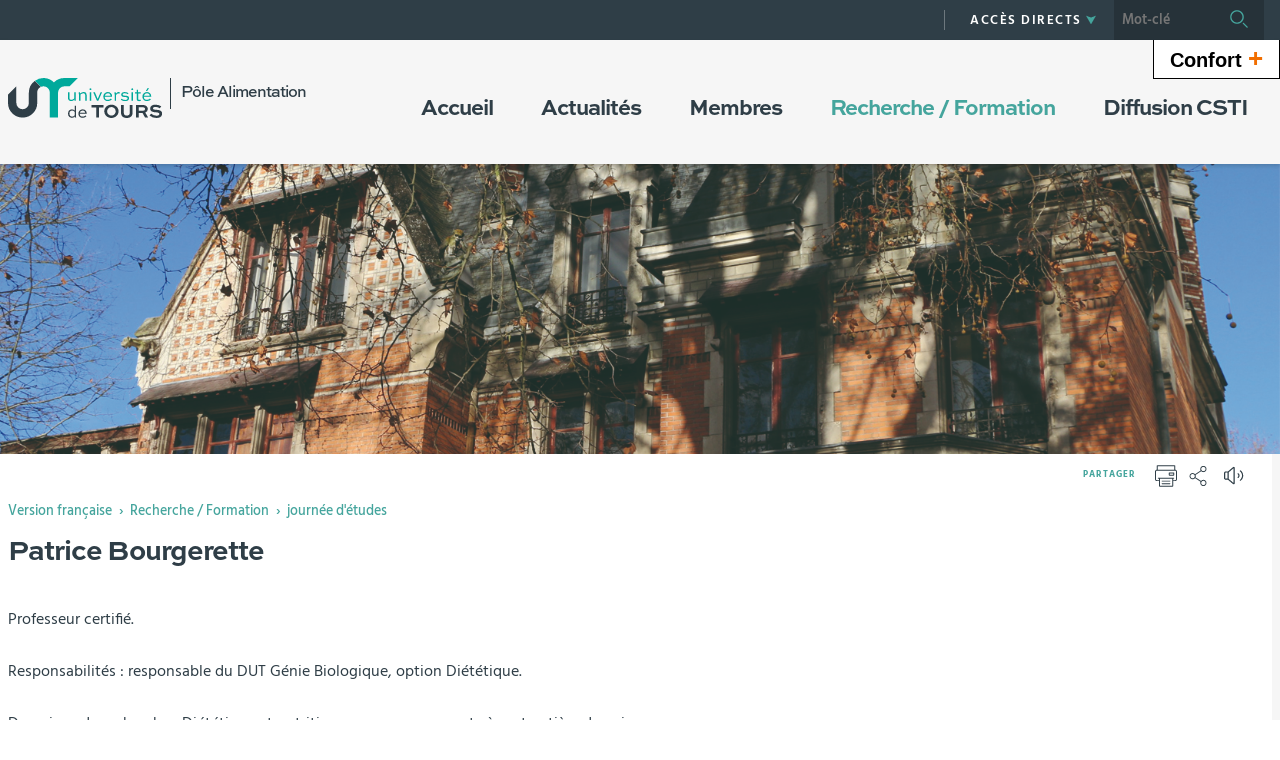

--- FILE ---
content_type: text/css;charset=UTF-8
request_url: https://alimentation.univ-tours.fr/wro/styles-print/71ac08dd4f87f0220dbc78f6b1cc16ddf59a6e0e.css
body_size: 59418
content:
@font-face{font-family:'icomoon';src:url('../../jsp/styles/fonts/icones/fonts/icomoon.eot?3ent45');src:url('../../jsp/styles/fonts/icones/fonts/icomoon.eot?3ent45#iefix') format('embedded-opentype'),
 url('../../jsp/styles/fonts/icones/fonts/icomoon.ttf?3ent45') format('truetype'),
 url('../../jsp/styles/fonts/icones/fonts/icomoon.woff?3ent45') format('woff'),
 url('../../jsp/styles/fonts/icones/fonts/icomoon.svg?3ent45#icomoon') format('svg');font-weight:normal;font-style:normal;}.icon{font-family:'icomoon' !important;speak:none;font-style:normal;font-weight:normal;font-variant:normal;text-transform:none;line-height:1;letter-spacing:0;-webkit-font-feature-settings:"liga";-moz-font-feature-settings:"liga=1";-moz-font-feature-settings:"liga";-ms-font-feature-settings:"liga" 1;font-feature-settings:"liga";-webkit-font-variant-ligatures:discretionary-ligatures;font-variant-ligatures:discretionary-ligatures;-webkit-font-smoothing:antialiased;-moz-osx-font-smoothing:grayscale;}.icomoon-thin-arrow:before{content:"\e908";}.icomoon-arrow-curve:before{content:"\e907";}.icomoon-external-link:before{content:"\e906";}.icomoon-newspaper:before{content:"\e904";}.icomoon-quote-mark:before{content:"\e905";}.icomoon-viadeo:before{content:"\e903";color:#fff;}.icomoon-google-plus:before{content:"\e902";}.icomoon-linkedin:before{content:"\e900";}.icomoon-facebook:before{content:"\e901";}.icomoon-file-code-o:before{content:"\f1c9";}.icomoon-file-movie-o:before{content:"\f1c8";}.icomoon-file-audio-o:before{content:"\f1c7";}.icomoon-file-archive-o:before{content:"\f1c6";}.icomoon-file-image-o:before{content:"\f1c5";}.icomoon-file-powerpoint-o:before{content:"\f1c4";}.icomoon-file-excel-o:before{content:"\f1c3";}.icomoon-file-word-o:before{content:"\f1c2";}.icomoon-file-pdf-o:before{content:"\f1c1";}.icomoon-file-o:before{content:"\f016";}.icomoon-envelope:before{content:"\e640";}.icomoon-people:before{content:"\e7fb";}.icomoon-person:before{content:"\e7fd";}.icomoon-today:before{content:"\e8df";}.icomoon-chevron_left:before{content:"\e5cb";}.icomoon-chevron_right:before{content:"\e5cc";}.icomoon-close:before{content:"\e5cd";}.icomoon-expand_less:before{content:"\e5ce";}.icomoon-expand_more:before{content:"\e5cf";}.icomoon-menu:before{content:"\e5d2";}.icomoon-slot-empty:before{content:"\e613";}.icomoon-arrow-up:before{content:"\e720";}.icomoon-arrow-right2:before{content:"\e72a";}.icomoon-arrow-left2:before{content:"\e72e";}.icomoon-home:before{content:"\e600";}.icomoon-pencil:before{content:"\e605";}.icomoon-twitter2:before{content:"\e76d";}.icomoon-feed2:before{content:"\e770";}.icomoon-search:before{content:"\e67f";}.icomoon-zoomin:before{content:"\e680";}.icomoon-zoomout:before{content:"\e681";}.icomoon-tag:before{content:"\e630";}.icomoon-calendar:before{content:"\e64e";}.icomoon-bubble:before{content:"\e66a";}.icomoon-bubbles3:before{content:"\e66e";}.icomoon-user:before{content:"\e670";}.icomoon-cogs:before{content:"\e68f";}.icomoon-cog:before{content:"\e68e";}.icomoon-wrench:before{content:"\e68b";}.icomoon-switch:before{content:"\e6b1";}.icomoon-star:before{content:"\e6ce";}.icomoon-menu2:before{content:"\e6b8";}.icomoon-menu3:before{content:"\e6b7";}.icomoon-flag:before{content:"\e6c4";}.icomoon-minus:before{content:"\e701";}.icomoon-plus:before{content:"\e702";}.icomoon-pencil2:before{content:"\e606";}.icomoon-print:before{content:"\e650";}.icomoon-lock:before{content:"\e688";}.icomoon-play3:before{content:"\e70a";}.icomoon-first:before{content:"\e70f";}.icomoon-last:before{content:"\e710";}.icomoon-previous:before{content:"\e711";}.icomoon-next:before{content:"\e712";}.icomoon-share:before{content:"\e75e";}@font-face{font-family:'Hind_web';src:url('../../jsp/styles/fonts/Hind/hind-regular-webfont.eot');src:url('../../jsp/styles/fonts/Hind/hind-regular-webfont.eot?#iefix') format('embedded-opentype'),
 url('../../jsp/styles/fonts/Hind/hind-regular-webfont.woff') format('woff'),
 url('../../jsp/styles/fonts/Hind/hind-regular-webfont.ttf') format('truetype');font-weight:400;font-style:normal;}@font-face{font-family:'Hind_web';src:url('../../jsp/styles/fonts/Hind/hind-medium-webfont.eot');src:url('../../jsp/styles/fonts/Hind/hind-medium-webfont.eot?#iefix') format('embedded-opentype'),
 url('../../jsp/styles/fonts/Hind/hind-medium-webfont.woff') format('woff'),
 url('../../jsp/styles/fonts/Hind/hind-medium-webfont.ttf') format('truetype');font-weight:500;font-style:normal;}@font-face{font-family:'Hind_web';src:url('../../jsp/styles/fonts/Hind/hind-semibold-webfont.eot');src:url('../../jsp/styles/fonts/Hind/hind-semibold-webfont.eot?#iefix') format('embedded-opentype'),
 url('../../jsp/styles/fonts/Hind/hind-semibold-webfont.woff') format('woff'),
 url('../../jsp/styles/fonts/Hind/hind-semibold-webfont.ttf') format('truetype');font-weight:600;font-style:normal;}@font-face{font-family:'Hind_web';src:url('../../jsp/styles/fonts/Hind/hind-bold-webfont.eot');src:url('../../jsp/styles/fonts/Hind/hind-bold-webfont.eot?#iefix') format('embedded-opentype'),
 url('../../jsp/styles/fonts/Hind/hind-bold-webfont.woff') format('woff'),
 url('../../jsp/styles/fonts/Hind/hind-bold-webfont.ttf') format('truetype');font-weight:700;font-style:normal;}@font-face{font-family:'SweetSansPro_web';src:url('../../jsp/styles/fonts/SweetSansPro/SweetSansPro-Regular.woff') format('woff'),
 url('../../jsp/styles/fonts/SweetSansPro/SweetSansPro-Regular.otf') format('opentype');font-weight:400;font-style:normal;}@font-face{font-family:'SweetSansPro_web';src:url('../../jsp/styles/fonts/SweetSansPro/SweetSansPro-Medium.woff') format('woff'),
 url('../../jsp/styles/fonts/SweetSansPro/SweetSansPro-Medium.otf') format('opentype');font-weight:500;font-style:normal;}@font-face{font-family:'SweetSansPro_web';src:url('../../jsp/styles/fonts/SweetSansPro/SweetSansPro-Bold.woff') format('woff'),
 url('../../jsp/styles/fonts/SweetSansPro/SweetSansPro-Bold.otf') format('opentype');font-weight:700;font-style:normal;}@font-face{font-family:'SweetSansPro_web';src:url('../../jsp/styles/fonts/SweetSansPro/SweetSansPro-Heavy.woff') format('woff'),
 url('../../jsp/styles/fonts/SweetSansPro/SweetSansPro-Heavy.otf') format('opentype');font-weight:900;font-style:normal;}@font-face{font-family:'SweetSansPro_web';src:url('../../jsp/styles/fonts/SweetSansPro/SweetSansPro-Italic.woff') format('woff'),
 url('../../jsp/styles/fonts/SweetSansPro/SweetSansPro-Italic.otf') format('opentype');font-weight:400;font-style:italic;}@font-face{font-family:'SweetSansPro_web';src:url('../../jsp/styles/fonts/SweetSansPro/SweetSansPro-MediumItalic.woff') format('woff'),
 url('../../jsp/styles/fonts/SweetSansPro/SweetSansPro-MediumItalic.otf') format('opentype');font-weight:500;font-style:italic;}@font-face{font-family:'SweetSansPro_web';src:url('../../jsp/styles/fonts/SweetSansPro/SweetSansPro-BoldItalic.woff') format('woff'),
 url('../../jsp/styles/fonts/SweetSansPro/SweetSansPro-BoldItalic.otf') format('opentype');font-weight:700;font-style:italic;}@font-face{font-family:'SweetSansPro_web';src:url('../../jsp/styles/fonts/SweetSansPro/SweetSansPro-HeavyItalic.woff') format('woff'),
 url('../../jsp/styles/fonts/SweetSansPro/SweetSansPro-HeavyItalic.otf') format('opentype');font-weight:900;font-style:italic;}@charset "UTF-8";html, body, div, span, applet, object, iframe,
h1, h2, h3, h4, h5, h6, p, blockquote, pre,
a, abbr, acronym, address, big, cite, code,
del, dfn, em, img, ins, kbd, q, s, samp,
small, strike, strong, sub, sup, tt, var,
b, u, i, center,
dl, dt, dd, ol, ul, li,
fieldset, form, label, legend,
table, caption, tbody, tfoot, thead, tr, th, td,
article, aside, canvas, details, embed,
figure, figcaption, footer, header, hgroup,
menu, nav, output, ruby, section, summary,
time, mark, audio, video{margin:0;padding:0;border:0;font:inherit;font-size:100%;vertical-align:baseline;}html{line-height:1;}ol, ul{list-style:none;}table{border-collapse:collapse;border-spacing:0;}caption, th, td{text-align:left;font-weight:normal;vertical-align:middle;}q, blockquote{quotes:none;}q:before, q:after, blockquote:before, blockquote:after{content:"";content:none;}a img{border:none;}article, aside, details, figcaption, figure, footer, header, hgroup, main, menu, nav, section, summary{display:block;}html{font-size:62.5%;}@media screen and (min-width:768px){html{overflow-x:hidden;}}*,
*::before,
*::after{-webkit-appearance:none;-moz-appearance:none;appearance:none;-webkit-box-sizing:border-box;-moz-box-sizing:border-box;box-sizing:border-box;text-rendering:optimizeLegibility;}body{background:#ffffff;color:#2f3e47;font:400 1.6rem "Hind_web", Arial, "Helvetica Neue", Helvetica, "Bitstream Vera Sans", sans-serif;line-height:1.652;margin:0 auto;-webkit-overflow-scrolling:touch;position:relative;}*:focus{-webkit-box-shadow:0 0 0 0.2rem rgba(47, 62, 71, 0.25);-moz-box-shadow:0 0 0 0.2rem rgba(47, 62, 71, 0.25);box-shadow:0 0 0 0.2rem rgba(47, 62, 71, 0.25);outline:none;}.texte--selectionne{background-color:#00a99b;color:#ffffff;}::-webkit-selection{background-color:#00a99b;color:#ffffff;}::-moz-selection{background-color:#00a99b;color:#ffffff;}::selection{background-color:#00a99b;color:#ffffff;}mark{background-color:#00a99b;color:#ffffff;}.display--dark, .fiche-link, .footer, body.ficheaccueil .layout .slider-card.slider-card--with-aside .slider-card__aside .slider-card__aside__inner, body.ficheaccueil .layout .video-slider__item__button{background-color:#2f3e47;color:rgba(255, 255, 255, 0.54);}abbr,
acronym{cursor:help;}dfn{font:400 1.6rem "Hind_web", Arial, "Helvetica Neue", Helvetica, "Bitstream Vera Sans", sans-serif;font-style:italic;}img,
embed{max-width:100%;position:relative;}h1, .h1,
h2, .h2,
h3, .h3, #encadres [class*="paragraphe__titre"],
#encadres > .encadres--with-call-to-actions__popins [class*="paragraphe__titre"],
h4, .h4,
h5, .h5,
h6, .h6{color:#2f3e47;display:block;margin:0 0 .25em;}h1,
.h1{color:#2f3e47;font:700 2.8rem "SweetSansPro_web", Arial, "Helvetica Neue", Helvetica, "Bitstream Vera Sans", sans-serif;line-height:3.6rem;letter-spacing:-1px;margin:0 0 2.8rem;}h2,
.h2{color:#00a99b;font:700 2.4rem "SweetSansPro_web", Arial, "Helvetica Neue", Helvetica, "Bitstream Vera Sans", sans-serif;line-height:2.8rem;letter-spacing:-0.75px;margin:0 0 2.8rem;}h3,
.h3,
#encadres [class*="paragraphe__titre"],
#encadres > .encadres--with-call-to-actions__popins [class*="paragraphe__titre"]{color:#7a77ac;font:500 2rem "SweetSansPro_web", Arial, "Helvetica Neue", Helvetica, "Bitstream Vera Sans", sans-serif;line-height:2.4rem;letter-spacing:-0.75px;margin:0 0 2.4rem;}h4,
.h4{color:#00635c;font:700 1.4rem "SweetSansPro_web", Arial, "Helvetica Neue", Helvetica, "Bitstream Vera Sans", sans-serif;line-height:2.2rem;letter-spacing:1.5px;margin-bottom:4.6rem;text-transform:uppercase;}h5,
.h5{font:700 1em "SweetSansPro_web", Arial, "Helvetica Neue", Helvetica, "Bitstream Vera Sans", sans-serif;font-style:italic;line-height:2rem;}h6,
.h6{font:500 1em "SweetSansPro_web", Arial, "Helvetica Neue", Helvetica, "Bitstream Vera Sans", sans-serif;line-height:2rem;}p{margin:0 0 1.5em;}sub{display:inline-block;font-size:75%;vertical-align:sub;}sup{display:inline-block;font-size:75%;vertical-align:super;}b,
strong,
.text--bold{font-weight:600;}em,
cite,
.text--italic{font-style:italic;}em.highlighted-text{display:inline;font-style:normal;-webkit-box-shadow:inset 0 -1rem 0 0 rgba(0, 0, 0, 0.1);-moz-box-shadow:inset 0 -1rem 0 0 rgba(0, 0, 0, 0.1);box-shadow:inset 0 -1rem 0 0 rgba(0, 0, 0, 0.1);}pre{background:#2f3e47;overflow-x:scroll;font:400 1em/1.5 Consolas, monaco, monospace;padding:1em 0;margin:0 0 1.5em;}blockquote{color:#7a77ac;font:500 2rem "SweetSansPro_web", Arial, "Helvetica Neue", Helvetica, "Bitstream Vera Sans", sans-serif;line-height:2.4rem;margin:1em 0;padding:1.6em 0.8em 0.8em 2.4em;position:relative;}blockquote::before{content:'\201c';color:rgba(0, 169, 155, 0.44);font:14rem/1 Arial, "Helvetica Neue", Helvetica, "Bitstream Vera Sans", sans-serif;height:6.4rem;left:0;line-height:1em;position:absolute;top:-0.8rem;width:6.4rem;}blockquote p{margin:0;}blockquote cite{color:#2f3e47;display:inline-block;font:500 1.5rem "Hind_web", Arial, "Helvetica Neue", Helvetica, "Bitstream Vera Sans", sans-serif;margin-top:0.6rem;opacity:0.64;}blockquote .cite-fonction{font:500 1.5rem "Hind_web", Arial, "Helvetica Neue", Helvetica, "Bitstream Vera Sans", sans-serif;color:#2f3e47;display:inline-block;margin-top:0.7rem;opacity:0.48;position:relative;}blockquote .cite-fonction::before{background-color:rgba(47, 62, 71, 0.36);content:'';display:inline-block;height:0.1rem;left:0;position:absolute;top:-0.5rem;vertical-align:top;width:3.2rem;}q::before{content:"\00ab\00a0";}q::after{content:"\00a0\00bb";}code{font:400 1.6rem Consolas, monaco, monospace;}ul,
ol{padding:0 0 0 1em;margin:0 0 1.5em;}ul{list-style:none;}.contenu ul li, .toolbox-card__content ul li{padding-left:1.5em;position:relative;}.contenu ul li::before, .toolbox-card__content ul li::before{color:#00a99b;content:"\2022";display:inline-block;left:0.4rem;position:absolute;top:0.1rem;vertical-align:baseline;}ol{list-style:decimal;}a,
.a{border-bottom:2px solid #dddddd;color:#999999;text-decoration:none;transition:0.15s all ease-in-out;}a:hover, a:focus,
.a:hover,
.a:focus{border-bottom-color:#8e8e8e;-webkit-box-shadow:none;-moz-box-shadow:none;box-shadow:none;}a.type_rubrique_0004::after,
.a.type_rubrique_0004::after{color:#00a99b;content:'\e906';font-family:'icomoon';font-size:1rem;font-weight:400;vertical-align:baseline;}a img,
.a img{border:none;vertical-align:middle;}.lien-fleche a, .lien-fleche
.a{border-bottom:0;color:#2f3e47;font:500 1.2rem "Hind_web", Arial, "Helvetica Neue", Helvetica, "Bitstream Vera Sans", sans-serif;letter-spacing:1px;text-transform:uppercase;}.lien-fleche a::after, .lien-fleche
.a::after{border:0.1rem solid rgba(47, 62, 71, 0.3);border-radius:2.4rem;color:#00a99b;content:'\e907';font-family:"icomoon";font-size:11px;display:inline-block;height:2.4rem;line-height:2.4rem;margin-left:1rem;padding-left:0.2rem;position:relative;text-align:center;top:0.1rem;transition:0.15s all ease-in-out;vertical-align:top;width:2.4rem;}.lien-fleche a:hover::after, .lien-fleche a:focus::after, .lien-fleche
.a:hover::after, .lien-fleche
.a:focus::after{background-color:#00a99b;border-color:transparent;color:#ffffff;}.display--dark .lien-fleche a, .fiche-link .lien-fleche a, .footer .lien-fleche a, body.ficheaccueil .layout .slider-card.slider-card--with-aside .slider-card__aside .slider-card__aside__inner .lien-fleche a, body.ficheaccueil .layout .video-slider__item__button .lien-fleche a, .display--dark .lien-fleche
.a, .fiche-link .lien-fleche
.a, .footer .lien-fleche
.a, body.ficheaccueil .layout .slider-card.slider-card--with-aside .slider-card__aside .slider-card__aside__inner .lien-fleche
.a, body.ficheaccueil .layout .video-slider__item__button .lien-fleche
.a{color:#ffffff;}.display--dark .lien-fleche a::after, .fiche-link .lien-fleche a::after, .footer .lien-fleche a::after, body.ficheaccueil .layout .slider-card.slider-card--with-aside .slider-card__aside .slider-card__aside__inner .lien-fleche a::after, body.ficheaccueil .layout .video-slider__item__button .lien-fleche a::after, .display--dark .lien-fleche
.a::after, .fiche-link .lien-fleche
.a::after, .footer .lien-fleche
.a::after, body.ficheaccueil .layout .slider-card.slider-card--with-aside .slider-card__aside .slider-card__aside__inner .lien-fleche
.a::after, body.ficheaccueil .layout .video-slider__item__button .lien-fleche
.a::after{border-color:#7a77ac;color:#ffffff;}.display--dark .lien-fleche a:hover::after, .fiche-link .lien-fleche a:hover::after, .footer .lien-fleche a:hover::after, body.ficheaccueil .layout .slider-card.slider-card--with-aside .slider-card__aside .slider-card__aside__inner .lien-fleche a:hover::after, body.ficheaccueil .layout .video-slider__item__button .lien-fleche a:hover::after, .display--dark .lien-fleche a:focus::after, .fiche-link .lien-fleche a:focus::after, .footer .lien-fleche a:focus::after, body.ficheaccueil .layout .slider-card.slider-card--with-aside .slider-card__aside .slider-card__aside__inner .lien-fleche a:focus::after, body.ficheaccueil .layout .video-slider__item__button .lien-fleche a:focus::after, .display--dark .lien-fleche
.a:hover::after, .fiche-link .lien-fleche
.a:hover::after, .footer .lien-fleche
.a:hover::after, body.ficheaccueil .layout .slider-card.slider-card--with-aside .slider-card__aside .slider-card__aside__inner .lien-fleche
.a:hover::after, body.ficheaccueil .layout .video-slider__item__button .lien-fleche
.a:hover::after, .display--dark .lien-fleche
.a:focus::after, .fiche-link .lien-fleche
.a:focus::after, .footer .lien-fleche
.a:focus::after, body.ficheaccueil .layout .slider-card.slider-card--with-aside .slider-card__aside .slider-card__aside__inner .lien-fleche
.a:focus::after, body.ficheaccueil .layout .video-slider__item__button .lien-fleche
.a:focus::after{background-color:#7a77ac;color:#ffffff;}.display--dark a, .fiche-link a, .footer a, body.ficheaccueil .layout .slider-card.slider-card--with-aside .slider-card__aside .slider-card__aside__inner a, body.ficheaccueil .layout .video-slider__item__button a, .display--dark
.a, .fiche-link
.a, .footer
.a, body.ficheaccueil .layout .slider-card.slider-card--with-aside .slider-card__aside .slider-card__aside__inner
.a, body.ficheaccueil .layout .video-slider__item__button
.a{border-bottom-color:rgba(255, 255, 255, 0.54);color:rgba(255, 255, 255, 0.54);}.display--dark a:hover, .fiche-link a:hover, .footer a:hover, body.ficheaccueil .layout .slider-card.slider-card--with-aside .slider-card__aside .slider-card__aside__inner a:hover, body.ficheaccueil .layout .video-slider__item__button a:hover, .display--dark a:focus, .fiche-link a:focus, .footer a:focus, body.ficheaccueil .layout .slider-card.slider-card--with-aside .slider-card__aside .slider-card__aside__inner a:focus, body.ficheaccueil .layout .video-slider__item__button a:focus, .display--dark
.a:hover, .fiche-link
.a:hover, .footer
.a:hover, body.ficheaccueil .layout .slider-card.slider-card--with-aside .slider-card__aside .slider-card__aside__inner
.a:hover, body.ficheaccueil .layout .video-slider__item__button
.a:hover, .display--dark
.a:focus, .fiche-link
.a:focus, .footer
.a:focus, body.ficheaccueil .layout .slider-card.slider-card--with-aside .slider-card__aside .slider-card__aside__inner
.a:focus, body.ficheaccueil .layout .video-slider__item__button
.a:focus{border-bottom-color:#ffffff;color:#ffffff;}table th{background-color:#2f3e47;border:1px solid transparent;color:#00a99b;font:700 1.2rem "SweetSansPro_web", Arial, "Helvetica Neue", Helvetica, "Bitstream Vera Sans", sans-serif;letter-spacing:1px;text-transform:uppercase;}table th,
table td{padding:0.8rem;}table td{border:1px solid #dddddd;}table tr:nth-child(even){background-color:rgba(0, 0, 0, 0.05);}.container{display:block;margin-left:auto;margin-right:auto;max-width:46.4rem;vertical-align:top;width:calc(100% - 1.6rem);}@media screen and (min-width:768px){.container{max-width:94.4rem;}}@media screen and (min-width:1024px){.container{max-width:110.4rem;}}@media screen and (min-width:1280px){.container{max-width:126.4rem;}}@media screen and (min-width:768px){[class^="ligne"]{clear:left;margin:0 0 1.5em;padding:0;}[class^="ligne"]::after{content:'';clear:left;display:table;width:100%;}[class^="colonne"]{float:left;}[class^="colonne"]:first-child .colonne_deco{padding-left:0;}[class^="colonne"]:last-child .colonne_deco{margin-right:0;}.colonne_deco{float:none;margin-right:1em;padding:0 0 0 1em;}}@media screen and (min-width:768px){.colonne__pas2{-moz-box-sizing:border-box;-webkit-box-sizing:border-box;box-sizing:border-box;width:50%;}.colonne__pas3{-moz-box-sizing:border-box;-webkit-box-sizing:border-box;box-sizing:border-box;width:33.33333%;}}#contenu-encadres > #readspeaker_contents .contenu{background-color:#ffffff;padding:1.6rem;}@media screen and (min-width:1024px){#contenu-encadres > #readspeaker_contents{align-content:stretch;align-items:stretch;display:flex;flex-wrap:nowrap;justify-content:space-between;margin-top:-0.8rem;}#contenu-encadres > #readspeaker_contents .contenu{min-height:32rem;padding:0 7.4rem 0 0;position:relative;width:100%;z-index:16;}#contenu-encadres > #readspeaker_contents .contenu#avec_nav_avec_encadres{width:calc(100% - 32%);}#contenu-encadres > #readspeaker_contents .contenu::before{background:#ffffff;bottom:0;content:'';position:absolute;right:99%;top:0;width:99em;z-index:-1;}#contenu-encadres > #readspeaker_contents #encadres{position:relative;width:calc(32%);z-index:15;}#contenu-encadres > #readspeaker_contents #encadres::before{background:#ffffff;bottom:0;content:'';position:absolute;right:100%;top:0;width:99em;z-index:-1;}}#msg-alerte,
#msg-erreur,
#msg-confirmation,
[id*="msg"]{border:0.1rem solid;float:none;padding:0.5em;width:auto;}#msg-alerte{color:#ff8c00;}#msg-erreur{color:#ff4500;}#msg-confirmation{color:#b7b22e;}#msg-alerte a,
#msg-erreur a,
#msg-confirmation a{color:#ffffff;}.erreur{color:#ff8c00;font:700 1.6rem "Hind_web", Arial, "Helvetica Neue", Helvetica, "Bitstream Vera Sans", sans-serif;}.retour{cursor:pointer;}.icon{color:#7a77ac;margin:0 .5em 0 0;}.icon-libelle{font-family:"Hind_web", Arial, "Helvetica Neue", Helvetica, "Bitstream Vera Sans", sans-serif;}hr.separateur_sections_page,
#divsts{display:none;}.hide{position:absolute;visibility:hidden;}.masquer{display:none;}span.highlight{font:700 1.6rem "Hind_web", Arial, "Helvetica Neue", Helvetica, "Bitstream Vera Sans", sans-serif;}.separateur{clear:both;display:block;font-size:0;height:0;line-height:0;margin:0;padding:0;width:100%;}.liste_ligne, .reseaux-sociaux__liste{list-style:none;padding:0;}.liste_ligne li, .reseaux-sociaux__liste li{display:inline-block;padding:0;margin:0;}html .sans_puce li{padding-left:0;}html .sans_puce li::before{content:none;display:none;}.plier-deplier__bouton{background:none;color:inherit;}.plier-deplier__contenu{-moz-box-sizing:border-box;-webkit-box-sizing:border-box;box-sizing:border-box;}html.js .plier-deplier{display:inline-block;position:relative;}html.js .plier-deplier .plier-deplier__bouton,
html.js .bouton-bandeau{background-color:transparent;border:none;margin:0;padding:.25em .5em;text-decoration:none;}html.js .plier-deplier .plier-deplier__bouton:hover, html.js .plier-deplier .plier-deplier__bouton:active,
html.js .bouton-bandeau:hover,
html.js .bouton-bandeau:active{background-color:#ffffff;}html.js .plier-deplier__contenu{left:0;position:absolute;top:2.375em;z-index:1000;}@media screen and (min-width:768px){html.js .plier-deplier__contenu{min-width:25em;}}html.js .plier-deplier__contenu--clos{display:none;}html.js .plier-deplier__contenu--ouvert{background-color:#ffffff;-webkit-box-shadow:0 3px 3px rgba(0, 0, 0, 0.3);-moz-box-shadow:0 3px 3px rgba(0, 0, 0, 0.3);box-shadow:0 3px 3px rgba(0, 0, 0, 0.3);display:block;padding:0.5rem;}html.js .plier-deplier__contenu--relatif{position:relative;}.toolbox address{background:url(../../jsp/styles/img/address.png) no-repeat 1em 1em;border:0.1rem solid #2f3e47;font-style:normal;margin:0 0 1.5em;padding:1em 1em 1em 50px;}.recherche-fulltext label,
#recherche_avancee label{-webkit-box-sizing:border-box;-moz-box-sizing:border-box;box-sizing:border-box;float:left;font:700 1.6rem "Hind_web", Arial, "Helvetica Neue", Helvetica, "Bitstream Vera Sans", sans-serif;padding:0 0.5rem 0.5rem;width:100%;}@media screen and (min-width:768px){.recherche-fulltext label,
 #recherche_avancee label{width:20%;}}.recherche-fulltext p,
#recherche_avancee p{margin-bottom:0;}@media screen and (min-width:768px){.recherche-fulltext p,
 #recherche_avancee p{margin-bottom:1.5em;}}.recherche-fulltext input[type=checkbox],
#recherche_avancee input[type=checkbox]{float:left;}.recherche-fulltext input[type=checkbox] + label,
#recherche_avancee input[type=checkbox] + label{max-width:100%;width:auto;}.recherche-fulltext .ChampSaisie,
#recherche_avancee .ChampSaisie{max-width:360px;}.recherche-fulltext label{width:100%;}@media screen and (min-width:768px){.recherche-fulltext label{width:25%;}}.recherche-fulltext__validation{text-align:right;margin:0;}.recherche-fulltext__validation input{display:inline-block;}#precisions_resultats{font:700 1.6rem "Hind_web", Arial, "Helvetica Neue", Helvetica, "Bitstream Vera Sans", sans-serif;}#liste_resultats .highlight{display:inline;font:700 1.6rem "Hind_web", Arial, "Helvetica Neue", Helvetica, "Bitstream Vera Sans", sans-serif;}#liste_resultats li{margin-bottom:1em;*zoom:1;}#liste_resultats li:after{content:"";display:table;clear:both;}#liste_resultats li > a{font:400 1.375em "Hind_web", Arial, "Helvetica Neue", Helvetica, "Bitstream Vera Sans", sans-serif;}#liste_resultats li [class^="colonne"]{float:none;}#liste_resultats .pertinence{font:700 1.6rem "Hind_web", Arial, "Helvetica Neue", Helvetica, "Bitstream Vera Sans", sans-serif;}#liste_resultats .liste_resultats-site > a{text-transform:uppercase;}#resultats_recherche_navigation > a{margin:0 1.5em 0 0;text-decoration:none;}#resultats_recherche_navigation > a .icon{margin:0;}#resultats_recherche_navigation > strong{margin:0 1.5em 0 0;}body.fiche ul.objets, body.fiche ul#liste_resultats{list-style:none;margin:0 0 1.5em;padding:0;}body.fiche ul.objets li, body.fiche ul#liste_resultats li{*zoom:1;border-top:0.1rem solid #eeeeee;clear:left;list-style-type:none;margin:1rem 0 0;overflow:hidden;padding:1rem 0 0;}body.fiche ul.objets li:after, body.fiche ul#liste_resultats li:after{content:"";display:table;clear:both;}html body.fiche ul.objets li, html body.fiche ul#liste_resultats li{padding-left:0;}html body.fiche ul.objets li::before, html body.fiche ul#liste_resultats li::before{content:none;display:none;}body.fiche ul.objets li:first-child, body.fiche ul#liste_resultats li:first-child{border:0;margin:0;padding:0;}body.fiche ul.objets li a, body.fiche ul#liste_resultats li a{border-bottom:0;}body.fiche ul.objets li.avec_vignette, body.fiche ul#liste_resultats li.avec_vignette{align-content:flex-start;align-items:flex-start;background-color:#ffffff;border-top:0;display:flex;justify-content:flex-start;position:relative;}body.fiche ul.objets li.avec_vignette .vignette_deco, body.fiche ul#liste_resultats li.avec_vignette .vignette_deco{background-position:center center;background-repeat:no-repeat;-webkit-background-size:cover;background-size:cover;display:inline-block;vertical-align:top;}@media screen and (min-width:768px){body.fiche ul.objets li.avec_vignette .vignette_deco, body.fiche ul#liste_resultats li.avec_vignette .vignette_deco{flex:0 0 18rem;height:16.5rem;position:static;width:18rem;}}body.fiche ul.objets li.avec_vignette .vignette_deco img, body.fiche ul#liste_resultats li.avec_vignette .vignette_deco img{display:none;}body.fiche ul.objets li.avec_vignette .vignette_deco2, body.fiche ul#liste_resultats li.avec_vignette .vignette_deco2{background-color:rgba(255, 255, 255, 0.75);display:inline-block;height:100%;padding:1.8rem 2rem;position:relative;vertical-align:top;width:100%;}@media screen and (min-width:768px){body.fiche ul.objets li.avec_vignette .vignette_deco2, body.fiche ul#liste_resultats li.avec_vignette .vignette_deco2{margin-top:0;padding:1.8rem 4rem;}}body.fiche ul.objets li.avec_vignette .vignette_deco2 strong, body.fiche ul#liste_resultats li.avec_vignette .vignette_deco2 strong,
body.fiche ul.objets li.avec_vignette .vignette_deco2 strong > a,
body.fiche ul#liste_resultats li.avec_vignette .vignette_deco2 strong > a{color:#2f3e47;font:500 1.8rem "Hind_web", Arial, "Helvetica Neue", Helvetica, "Bitstream Vera Sans", sans-serif;line-height:2.4rem;}body.fiche ul.objets li.avec_vignette .vignette_deco2 .date, body.fiche ul#liste_resultats li.avec_vignette .vignette_deco2 .date{color:#8e8e8e;font:bold 1.1rem "Hind_web", Arial, "Helvetica Neue", Helvetica, "Bitstream Vera Sans", sans-serif;line-height:2rem;letter-spacing:0.1rem;margin:0.3rem 0;text-transform:uppercase;}body.fiche ul.objets li.avec_vignette .vignette_deco2 .resume, body.fiche ul#liste_resultats li.avec_vignette .vignette_deco2 .resume{color:#8e8e8e;line-height:2.6rem;margin-top:0.3rem;}body.fiche ul.objets .soustitre, body.fiche ul#liste_resultats .soustitre{font:700 1.6rem "Hind_web", Arial, "Helvetica Neue", Helvetica, "Bitstream Vera Sans", sans-serif;}body.fiche ul.pardefaut a, body.fiche ul.style--0001:not(.liens):not(.annuaireksup):not(.offresstagesemplois) a{align-content:center;align-items:center;border-bottom:0;color:#2f3e47;display:flex;font:500 1.2rem "Hind_web", Arial, "Helvetica Neue", Helvetica, "Bitstream Vera Sans", sans-serif;justify-content:space-between;letter-spacing:0.1rem;text-transform:uppercase;width:100%;}body.fiche ul.pardefaut a::after, body.fiche ul.style--0001:not(.liens):not(.annuaireksup):not(.offresstagesemplois) a::after{border:0.1rem solid rgba(47, 62, 71, 0.3);border-radius:2.4rem;color:#00a99b;content:'\e907';font-family:"icomoon";font-size:11px;display:inline-block;flex:1 0 auto;height:2.4rem;line-height:2.4rem;margin-left:1rem;min-width:2.4rem;max-width:2.4rem;padding-left:0.2rem;text-align:center;transition:0.15s all ease-in-out;vertical-align:top;width:2.4rem;}body.fiche ul.pardefaut a:hover::after, body.fiche ul.pardefaut a:focus::after, body.fiche ul.style--0001:not(.liens):not(.annuaireksup):not(.offresstagesemplois) a:hover::after, body.fiche ul.style--0001:not(.liens):not(.annuaireksup):not(.offresstagesemplois) a:focus::after{background-color:#00a99b;border-color:transparent;color:#ffffff;}body.fiche ul.style--0002 li.avec_vignette{flex-direction:column;}body.fiche ul.style--0002 li.avec_vignette .vignette_deco{flex:0;height:0;padding-top:47.13542%;width:100%;}@media screen and (min-width:768px){body.fiche ul.style--0002 li.avec_vignette{flex-direction:row;}body.fiche ul.style--0002 li.avec_vignette .vignette_deco{flex:0 0 18rem;height:16.5rem;padding-top:0;position:static;width:18rem;}}body.fiche ul.style--0006{align-content:stretch;align-items:stretch;display:flex;justify-content:space-between;flex-wrap:wrap;}body.fiche ul.style--0006 li.avec_vignette{align-items:stretch;align-content:stretch;border-bottom:0.4rem solid #dddddd;-webkit-box-shadow:0 0.2rem 1rem 0 transparent;-moz-box-shadow:0 0.2rem 1rem 0 transparent;box-shadow:0 0.2rem 1rem 0 transparent;flex-direction:column;justify-content:flex-start;margin:0 1rem 1rem;padding-top:0;transition:0.25s all ease-in-out;width:100%;}@media screen and (min-width:768px){body.fiche ul.style--0006 li.avec_vignette{width:calc(100% / 3 - 2rem);}}body.fiche ul.style--0006 li.avec_vignette:hover{border-bottom-color:#7a77ac;-webkit-box-shadow:0 0.2rem 1rem 0 rgba(0, 0, 0, 0.15);-moz-box-shadow:0 0.2rem 1rem 0 rgba(0, 0, 0, 0.15);box-shadow:0 0.2rem 1rem 0 rgba(0, 0, 0, 0.15);}body.fiche ul.style--0006 li.avec_vignette .vignette_deco{flex:0;height:0;padding-top:47.13542%;width:100%;}body.fiche ul.style--0006 li.avec_vignette .vignette_deco2{padding:1.8rem 2rem;}body.fiche ul.documents a.telecharger-fichiers{display:block;}body.fiche ul.articles .redacteur{font-style:italic;}body.fiche ul.fluxrss .vignette_deco{max-width:12em;}body.fiche ul dl.inline{color:rgba(0, 0, 0, 0.54);font-size:75%;margin-bottom:0.5em;margin-top:0.25em;text-transform:uppercase;}body.fiche ul dl.inline dt,
body.fiche ul dl.inline dd{display:inline-block;margin:0;width:100%;}body.fiche ul dl.inline dt{font-weight:bold;}@media screen and (min-width:768px){body.fiche ul dl.inline dt,
 body.fiche ul dl.inline dd{width:auto;}body.fiche ul dl.inline dt{margin-right:0.25em;}body.fiche ul dl.inline dd + dt{margin-left:2em;}}html body.recherche #liste_resultats li{padding-left:0;}html body.recherche #liste_resultats li::before{content:none;display:none;}#encadres .vignette_deco{width:auto !important;}#encadres .vignette_deco2{overflow:visible;}.element_deco{margin:0 0 1.5em;clear:both;}.url-lien{display:block;font:400 0.62857em "Hind_web", Arial, "Helvetica Neue", Helvetica, "Bitstream Vera Sans", sans-serif;}.url-fiche{display:none;}.contenu dl dd ul{margin:0;padding:0;}.contenu .liste-definitions{border-bottom:0.1rem solid #eeeeee;border-top:0.1rem solid #eeeeee;list-style:none;margin:2.8rem 0;padding:2.4rem 0;}.contenu .liste-definitions li{padding:0;}.contenu .liste-definitions li::before{content:none;display:none;}.contenu [class^="liste-definitions__terme"]{color:#7a77ac;font:900 1.2rem "SweetSansPro_web", Arial, "Helvetica Neue", Helvetica, "Bitstream Vera Sans", sans-serif;line-height:2rem;letter-spacing:0.1rem;margin:0 0 1.6rem;text-transform:uppercase;}.contenu [class^="liste-definitions__terme"]:last-child{margin:0;}.contenu [class^="liste-definitions__terme"]:last-child + [class^="liste-definitions__terme"]{margin:0;}.contenu [class^="liste-definitions__definition"]{margin:0 0 1.6rem;}@media screen and (min-width:768px){.contenu .liste-definitions__terme--colonne{clear:both;display:inline-block;float:none;padding-right:1.6rem;position:relative;top:0.2rem;vertical-align:top;width:33%;}.contenu .liste-definitions__definition--colonne{display:inline-block;vertical-align:top;width:67%;}}.contenu .type_1, .contenu dl.type_1, .contenu #demande_mot_passe dt, #demande_mot_passe .contenu dt,
.contenu .type-1{border-bottom:0.1rem solid #eeeeee;border-top:0.1rem solid #eeeeee;list-style:none;margin:2.8rem 0;padding:2.4rem 0;}.contenu .type_1 dt, .contenu #demande_mot_passe dt dt, #demande_mot_passe .contenu dt dt,
.contenu .type_1 .type-1__terme,
.contenu #demande_mot_passe dt .type-1__terme,
#demande_mot_passe .contenu dt .type-1__terme,
.contenu .type-1 dt,
.contenu .type-1 .type-1__terme{clear:both;color:#7a77ac;display:inline-block;font:900 1.2rem "SweetSansPro_web", Arial, "Helvetica Neue", Helvetica, "Bitstream Vera Sans", sans-serif;line-height:2rem;float:none;letter-spacing:0.1rem;margin:0 0 1.6rem;padding-right:1.6rem;position:relative;text-transform:uppercase;top:0.2rem;vertical-align:top;width:30%;}.contenu .type_1 dt:last-child, .contenu #demande_mot_passe dt dt:last-child, #demande_mot_passe .contenu dt dt:last-child,
.contenu .type_1 .type-1__terme:last-child,
.contenu #demande_mot_passe dt .type-1__terme:last-child,
#demande_mot_passe .contenu dt .type-1__terme:last-child,
.contenu .type-1 dt:last-child,
.contenu .type-1 .type-1__terme:last-child{margin:0;}.contenu .type_1 dt:last-child + dd, .contenu #demande_mot_passe dt dt:last-child + dd, #demande_mot_passe .contenu dt dt:last-child + dd,
.contenu .type_1 dt:last-child + .type-1__definition,
.contenu #demande_mot_passe dt dt:last-child + .type-1__definition,
#demande_mot_passe .contenu dt dt:last-child + .type-1__definition,
.contenu .type_1 .type-1__terme:last-child + dd,
.contenu #demande_mot_passe dt .type-1__terme:last-child + dd,
#demande_mot_passe .contenu dt .type-1__terme:last-child + dd,
.contenu .type_1 .type-1__terme:last-child + .type-1__definition,
.contenu #demande_mot_passe dt .type-1__terme:last-child + .type-1__definition,
#demande_mot_passe .contenu dt .type-1__terme:last-child + .type-1__definition,
.contenu .type-1 dt:last-child + dd,
.contenu .type-1 dt:last-child + .type-1__definition,
.contenu .type-1 .type-1__terme:last-child + dd,
.contenu .type-1 .type-1__terme:last-child + .type-1__definition{margin:0;}.contenu .type_1 dd, .contenu #demande_mot_passe dt dd, #demande_mot_passe .contenu dt dd,
.contenu .type_1 .type-1__definition,
.contenu #demande_mot_passe dt .type-1__definition,
#demande_mot_passe .contenu dt .type-1__definition,
.contenu .type-1 dd,
.contenu .type-1 .type-1__definition{display:inline-block;margin:0 0 1.6rem;vertical-align:top;width:67%;}.contenu .type_2, .contenu dl.type_2,
.contenu .type-2{background:#2f3e47;clear:both;margin:0 0 1.5em;position:relative;}.contenu .type_2 > *, .contenu dl.type_2 > *,
.contenu .type-2 > *{display:inline-block;padding:0 1% 1em;vertical-align:top;}.contenu .type_2 dt,
.contenu .type_2 .type-2__terme,
.contenu .type-2 dt,
.contenu .type-2 .type-2__terme{text-align:right;width:18%;}.contenu .type_2 dd,
.contenu .type_2 .type-2__definition,
.contenu .type-2 dd,
.contenu .type-2 .type-2__definition{background:#ffffff;margin:0 0 0 3%;overflow:auto;width:75%;}.onglets{border-bottom:0.1rem solid #dddddd;display:none;list-style:none;margin:0 0 1.5em;padding:0;overflow:visible;}@media screen and (min-width:768px){.onglets{display:block;}}.onglets a{border-bottom:0.3rem solid transparent;display:inline-block;font:900 1.2rem "SweetSansPro_web", Arial, "Helvetica Neue", Helvetica, "Bitstream Vera Sans", sans-serif;line-height:2rem;letter-spacing:0.1rem;padding:2.2rem;text-decoration:none;text-transform:uppercase;}.onglets a:hover,
.onglets a:focus,
.onglets #actif a{background:#ffffff;color:#00a99b;}body.fiche .onglets__item{display:inline-block;font:700 1.6rem "Hind_web", Arial, "Helvetica Neue", Helvetica, "Bitstream Vera Sans", sans-serif;}html body.fiche .onglets__item{padding-left:0;}html body.fiche .onglets__item::before{content:none;display:none;}.onglets-section{display:block;}@media screen and (min-width:768px){.onglets-section{display:none;}.onglets-section.onglets-section--actif{display:block;}}.onglets-section__bouton{background-color:#ffffff;border:0.1rem solid #00a99b;border-radius:0.8rem;color:#2f3e47;display:block;font:bold 1.2rem "SweetSansPro_web", Arial, "Helvetica Neue", Helvetica, "Bitstream Vera Sans", sans-serif;letter-spacing:0.1rem;margin-bottom:1.6rem;padding:1.6rem 2rem;position:relative;text-align:left;text-transform:uppercase;width:100%;}.onglets-section__bouton a,
.onglets-section__bouton button{color:#2f3e47;}.onglets-section__bouton a:focus, .onglets-section__bouton a:active, .onglets-section__bouton a:hover,
.onglets-section__bouton button:focus,
.onglets-section__bouton button:active,
.onglets-section__bouton button:hover{color:#2f3e47;}.onglets-section__bouton:focus, .onglets-section__bouton:hover{background:#ffffff;}@media screen and (min-width:768px){.onglets-section__bouton{display:none;}}.onglets-section__bouton::after{content:'\e907';font-family:"icomoon";font-size:15px;position:absolute;right:2rem;top:50%;-moz-transform:translateY(-50%) rotate(90deg);-ms-transform:translateY(-50%) rotate(90deg);-webkit-transform:translateY(-50%) rotate(90deg);transform:translateY(-50%) rotate(90deg);transform-origin:50% 50%;}.onglets__item--actif a,
.onglets__item--actif button{border-bottom-color:#00a99b;color:#2f3e47;}@media screen and (min-width:768px){.onglets-section--actif > a,
 .onglets-section--actif > button{color:#2f3e47;}.onglets-section--actif > a:focus, .onglets-section--actif > a:active, .onglets-section--actif > a:hover,
 .onglets-section--actif > button:focus,
 .onglets-section--actif > button:active,
 .onglets-section--actif > button:hover{color:#2f3e47;}}.onglets-section--actif > .onglets-section__bouton{background:#ffffff;}.onglets-section--actif > .onglets-section__bouton::after{-moz-transform:translateY(-50%) rotate(-90deg);-ms-transform:translateY(-50%) rotate(-90deg);-webkit-transform:translateY(-50%) rotate(-90deg);transform:translateY(-50%) rotate(-90deg);}.js .onglets-section > .onglets-section__contenu{display:none;}.js .onglets-section__bouton{display:block;}@media screen and (min-width:768px){.js .onglets-section__bouton{display:none;}}.js .onglets-section--actif > .onglets-section__contenu{display:block;}#redacteur,
#date_modification,
#contact_rubrique{clear:both;margin:0;text-align:right;}#telecharger{margin:0;padding:0;}.fichiers-joints__lien,
#telecharger li{display:block;list-style-type:none;margin:0;padding:1rem 0 0 3.6rem;position:relative;*zoom:1;}.fichiers-joints__lien:after,
#telecharger li:after{content:"";display:table;clear:both;}.fichiers-joints__lien a,
#telecharger li a{border:none;word-wrap:break-word;}.fichiers-joints__lien::before,
#telecharger li::before{background:transparent;color:#00a99b;display:inline-block;font-family:"icomoon";font-weight:400;float:left;margin-left:-3.2rem;margin-right:0.4em;font-size:2.4em;position:relative;top:-0.8rem;vertical-align:baseline;}.fichiers-joints__lien.pdf::before,
#telecharger li.pdf::before{content:"";}.fichiers-joints__lien.swf::before,
#telecharger li.swf::before{content:"";}.fichiers-joints__lien.flv::before,
#telecharger li.flv::before{content:"";}.fichiers-joints__lien.mp3::before,
#telecharger li.mp3::before{content:"";}.fichiers-joints__lien.txt::before,
#telecharger li.txt::before{content:"";}.fichiers-joints__lien.zip::before,
#telecharger li.zip::before{content:"";}.fichiers-joints__lien.doc::before,
#telecharger li.doc::before{content:"";}.fichiers-joints__lien.xls::before,
#telecharger li.xls::before{content:"";}.fichiers-joints__lien.ppt::before,
#telecharger li.ppt::before{content:"";}.fichiers-joints__lien.sxw::before,
#telecharger li.sxw::before{content:"";}.fichiers-joints__lien.sxc::before,
#telecharger li.sxc::before{content:"";}.fichiers-joints__lien.sxi::before,
#telecharger li.sxi::before{content:"";}.fichiers-joints__lien.image::before,
#telecharger li.image::before{content:"";}.fichiers-joints__lien.defaut::before,
#telecharger li.defaut::before{content:"";}.commentaires ul li::before{content:none;}.fichiers-joints{border:none;list-style:none;padding:0;}.fichiers-joints > *:first-child{border:0;}body.fiche .fichiers-joints__item{border:0;}html body.fiche .fichiers-joints__item{padding-left:0;}html body.fiche .fichiers-joints__item::before{content:none;display:none;}body.fiche .fichiers-joints__item > *{background:none;border:0;display:block;padding:0.5em 0.5em 0.5em 2.5em;text-decoration:none;}body.fiche .fichiers-joints__item > *:hover{background-color:rgba(47, 62, 71, 0.4);}.fichiers-joints__type-poids{font:500 0.75em "Hind_web", Arial, "Helvetica Neue", Helvetica, "Bitstream Vera Sans", sans-serif;color:#2f3e47;}.video-container{height:0;overflow:hidden;position:relative;padding-bottom:56.25%;}.video-container > iframe,
.video-container > object,
.video-container > embed,
.video-container > video{height:100%;left:0;position:absolute;top:0;width:100%;}.reseaux-sociaux__libelle{display:inline-block;font:700 1.6rem "Hind_web", Arial, "Helvetica Neue", Helvetica, "Bitstream Vera Sans", sans-serif;}#versions [hreflang]:before{display:none;}.resultatFormation #resultatSelecteur_length,
.resultatFormation #resultatSelecteur_filter,
.resultatFormation #resultatSelecteur_info{display:none;}.tag-formation{background-color:#2f3e47;padding:1em;}#resultatSelecteur thead{display:none;}@media screen and (min-width:1024px){#resultatSelecteur thead{display:table-header-group;}}#resultatSelecteur th{cursor:pointer;display:block;position:relative;}@media screen and (min-width:1024px){#resultatSelecteur th{display:table-cell;}}#resultatSelecteur th .DataTables_sort_icon{position:absolute;right:0;top:0;}#resultatSelecteur tbody tr{border-bottom:1px solid #2f3e47;}#resultatSelecteur tbody td{border-bottom:none;display:block;}@media screen and (min-width:1024px){#resultatSelecteur tbody td{display:table-cell;}}#resultatSelecteur tbody td + td{margin-left:1em;}@media screen and (min-width:1024px){#resultatSelecteur tbody td + td{margin-left:0;}}#resultatSelecteur_paginate a{padding:1em;}#erreur_not_found h2.suggestions-titre{display:block;margin-bottom:1em;}#erreur_not_found .suggestions{margin:0;padding:0;}#erreur_not_found .suggestions li{margin:0;padding:0;}#erreur_not_found .suggestions li::before{content:none;display:none;}.js #haut_page{display:none;font-size:1.5em;min-height:2.5em;min-width:2.5em;opacity:0;}@media screen and (min-width:1280px){.js #haut_page{bottom:2em;display:inline-block;position:fixed;right:5%;z-index:100;}}.js #haut_page a{text-decoration:none;}.js #haut_page .icon{margin:0;vertical-align:text-bottom;}#cookie-banner{position:fixed;bottom:0;right:0;left:0;z-index:10000;width:auto;box-sizing:border-box;padding:0.5em;background:#2f3e47;color:#ffffff;-webkit-box-shadow:0 3px 3px rgba(0, 0, 0, 0.3);-moz-box-shadow:0 3px 3px rgba(0, 0, 0, 0.3);box-shadow:0 3px 3px rgba(0, 0, 0, 0.3);font-weight:700;}@media screen and (min-width:768px){#cookie-banner{width:25em;padding:1.7em 1.6em 2.5em 1.56em;bottom:1em;left:auto;right:1em;}}#cookie-banner span{display:block;line-height:1.4em;margin-bottom:1.3em;opacity:.54;}[class*="banner_cookie__button"]{display:inline-block;margin-right:1.25em;margin-bottom:0.3em;}.banner_cookie__close{position:absolute;top:0.3em;right:0.3em;display:block;padding:0;margin:0;color:#2f3e47;cursor:pointer;}.banner_cookie__close::before{font-family:"icomoon";content:"";font-size:16px;display:inline-block;vertical-align:middle;color:#ffffff;}body.apercu{background-position:0 30px;padding-top:50px;position:relative;margin-top:2em;}#en_mode_apercu{-webkit-box-shadow:0 3px 8px #333333;-moz-box-shadow:0 3px 8px #333333;box-shadow:0 3px 8px #333333;background:#9f141b;color:#fff;display:block;font-weight:700;left:0;line-height:2;margin:0 auto;position:fixed;text-align:center;top:0;width:100%;z-index:2000;}#en_mode_apercu a{color:#fff;}html body.recherche form#form_saisie_front li{padding-left:0;}html body.recherche form#form_saisie_front li::before{content:none;display:none;}.mfp-zoom-out-cur .mfp-image-holder button.mfp-close:hover{background-color:transparent;}.validation_saisie_honeypot{position:absolute;left:-999em;}.tag{background-color:#999999;-webkit-border-radius:0.2rem;-moz-border-radius:0.2rem;border-radius:0.2rem;color:#ffffff;display:inline-block;font:bold 1.3rem "Hind_web", Arial, "Helvetica Neue", Helvetica, "Bitstream Vera Sans", sans-serif;line-height:1.7rem;padding:0.2rem 0.6rem 0;text-transform:uppercase;vertical-align:baseline;}.tag.tag--primary{background-color:#00a99b;}.tag.tag--secondary{background-color:#7a77ac;}.tag.tag--dark{background-color:#2f3e47;}.chiffre-clef{display:flex;flex-wrap:wrap;justify-content:center;margin-bottom:2.4rem;text-align:center;}@media screen and (min-width:1024px){.chiffre-clef{align-items:center;flex-wrap:nowrap;}}.chiffre-clef .chiffre-clef__valeur{display:inline-block;font:bold 8rem "Hind_web", Arial, "Helvetica Neue", Helvetica, "Bitstream Vera Sans", sans-serif;line-height:6rem;-webkit-font-feature-settings:'tnum';-moz-font-feature-settings:'tnum';font-feature-settings:'tnum';margin-bottom:0.8rem;position:relative;text-align:right;vertical-align:middle;white-space:normal;}.chiffre-clef .chiffre-clef__valeur::after{background-color:rgba(0, 0, 0, 0.05);bottom:-0.5rem;content:'';display:inline-block;height:2rem;position:absolute;right:-0.4rem;width:11.6rem;z-index:-1;}.chiffre-clef .chiffre-clef__valeur small{font-size:50%;line-height:1;vertical-align:bottom;}.chiffre-clef .chiffre-clef__unite{font-size:50%;line-height:0;}.chiffre-clef .chiffre-clef__description{display:inline-block;font:500 2rem "SweetSansPro_web", Arial, "Helvetica Neue", Helvetica, "Bitstream Vera Sans", sans-serif;line-height:2rem;letter-spacing:-0.1rem;text-align:center;vertical-align:middle;width:88%;}@media screen and (min-width:1024px){.chiffre-clef .chiffre-clef__description{margin-left:1.6rem;max-width:24rem;text-align:left;width:auto;}}.chiffre-clef.chiffre-clef--primary .chiffre-clef__valeur,
.chiffre-clef.chiffre-clef--primary .chiffre-clef__description{color:#00a99b;}.chiffre-clef.chiffre-clef--secondary .chiffre-clef__valeur,
.chiffre-clef.chiffre-clef--secondary .chiffre-clef__description{color:#7a77ac;}.numero{align-content:center;align-items:center;display:flex;justify-content:flex-start;}.numero.style-0002 .numero__numero{background-color:#7a77ac;}.numero .numero__details{flex-grow:1;padding:0 0.8rem;line-height:2.2rem;}.numero .numero__titre{font-weight:bold;}#services select{width:80%;}#fil_ariane{margin-bottom:0.8rem;}#fil_ariane a{border-bottom:0;color:#00a99b;font:500 1.4rem "Hind_web", Arial, "Helvetica Neue", Helvetica, "Bitstream Vera Sans", sans-serif;line-height:3rem;}#fil_ariane a:hover, #fil_ariane a:focus{text-decoration:underline;}#fil_ariane a + a::before{content:"\203a";display:inline-block;padding:0 0.5em;}#page{background-color:#f6f6f6;}#page #kmap{padding:0 1.6rem;}#page .google-maps > footer,
#page .google-maps .map-canvas,
#page .leaflet-maps > footer,
#page .leaflet-maps .map-canvas{max-width:none;}#page .google-maps > footer dl dd,
#page .leaflet-maps > footer dl dd{padding-bottom:3rem;}#page .google-maps > footer dl dd strong,
#page .leaflet-maps > footer dl dd strong{font:400 1.8rem "Hind_web", Arial, "Helvetica Neue", Helvetica, "Bitstream Vera Sans", sans-serif;vertical-align:middle;}#page .google-maps > footer dl dd a,
#page .leaflet-maps > footer dl dd a{-webkit-appearance:none;-moz-appearance:none;appearance:none;background-color:#00a99b;border:none;-webkit-border-radius:0.3rem;-moz-border-radius:0.3rem;border-radius:0.3rem;color:#ffffff;cursor:pointer;font:bold 1.2rem "Hind_web", Arial, "Helvetica Neue", Helvetica, "Bitstream Vera Sans", sans-serif;line-height:2rem;letter-spacing:1px;min-width:11.2rem;padding:0.8rem;position:relative;text-align:center;text-decoration:none;text-transform:uppercase;top:-0.2rem;transition:0.15s all ease-in-out;vertical-align:middle;}#page .google-maps > footer dl dd a:hover, #page .google-maps > footer dl dd a:focus,
#page .leaflet-maps > footer dl dd a:hover,
#page .leaflet-maps > footer dl dd a:focus{-webkit-box-shadow:inset 0 0 0 99rem rgba(0, 0, 0, 0.2);-moz-box-shadow:inset 0 0 0 99rem rgba(0, 0, 0, 0.2);box-shadow:inset 0 0 0 99rem rgba(0, 0, 0, 0.2);outline:none;}#page .google-maps > footer dl dd a:active,
#page .leaflet-maps > footer dl dd a:active{-webkit-box-shadow:inset 0 0 0 99rem rgba(0, 0, 0, 0.35), 0 0.2rem 0.4rem rgba(0, 0, 0, 0.35);-moz-box-shadow:inset 0 0 0 99rem rgba(0, 0, 0, 0.35), 0 0.2rem 0.4rem rgba(0, 0, 0, 0.35);box-shadow:inset 0 0 0 99rem rgba(0, 0, 0, 0.35), 0 0.2rem 0.4rem rgba(0, 0, 0, 0.35);}#page .google-maps > footer dl dd a::before,
#page .leaflet-maps > footer dl dd a::before{content:normal;display:none;}.titlebar{border-bottom:0.1rem solid rgba(0, 0, 0, 0.26);}.titlebar .titlebar__title{color:#2f3e47;font:600 1.4rem "SweetSansPro_web", Arial, "Helvetica Neue", Helvetica, "Bitstream Vera Sans", sans-serif;height:4rem;letter-spacing:0.1rem;padding:1.3rem 0.8rem;width:calc(100% - 4rem);}.display--dark .titlebar .titlebar__title, .fiche-link .titlebar .titlebar__title, .footer .titlebar .titlebar__title, body.ficheaccueil .layout .slider-card.slider-card--with-aside .slider-card__aside .slider-card__aside__inner .titlebar .titlebar__title, body.ficheaccueil .layout .video-slider__item__button .titlebar .titlebar__title{color:#ffffff;}.encadre--1 .titlebar .titlebar__title{color:#2f3e47;}.titlebar .titlebar__close{border-radius:0;height:4rem;line-height:4.6rem;min-width:0;width:4rem;}.titlebar .titlebar__close svg{height:2.4rem;width:2.4rem;}.mobile-overflow{overflow-x:auto;overflow-y:hidden;}@media screen and (max-width:1023.99px){.mobile-overflow.container{max-width:none;}}.mobile-overflow .mobile-overflow__inner{display:flex;float:left;}.mobile-overflow .mobile-overflow__inner .mobile-overflow__item{flex:1 1 auto;}@media screen and (min-width:1024px){.mobile-overflow{overflow-x:visible;}.mobile-overflow .mobile-overflow__inner{float:none;flex-wrap:wrap;}.mobile-overflow .mobile-overflow__inner .mobile-overflow__item{flex:auto;}}.zone-fiche-link__inner{align-content:flex-start;align-items:flex-start;display:flex;flex-wrap:wrap;justify-content:space-between;}.zone-fiche-link__titre{color:#00a99b;display:none;font:bold 2.4rem "SweetSansPro_web", Arial, "Helvetica Neue", Helvetica, "Bitstream Vera Sans", sans-serif;line-height:2.8rem;flex-basis:22rem;flex-grow:0;flex-shrink:0;margin-top:3rem;padding-right:1.6rem;width:22rem;}@media screen and (min-width:1024px){.zone-fiche-link__titre{display:inline-block;vertical-align:top;}}.zone-fiche-link__fiches{flex-basis:100%;flex-grow:0;flex-shrink:0;margin:0;padding:0;width:100%;}@media screen and (min-width:1024px){.zone-fiche-link__fiches{flex-basis:calc(100% - 22rem);width:calc(100% - 22rem);}}.zone-fiche-link--article{padding-top:4.8rem;}.zone-fiche-link--article .mobile-overflow .mobile-overflow__inner .mobile-overflow__item.zone-fiche-link__fiche{flex-basis:90%;flex-grow:0;flex-shrink:0;max-width:48rem;width:90%;}@media screen and (min-width:1024px){.zone-fiche-link--article .mobile-overflow .mobile-overflow__inner .mobile-overflow__item.zone-fiche-link__fiche{flex-basis:calc(100% / 2);width:calc(100% / 2);}}.zone-fiche-link--formation{background-color:#fafafa;}@media screen and (min-width:1024px){.zone-fiche-link--formation{padding:6.4rem 0 9.6rem;}}.zone-fiche-link--formation .zone-fiche-link__titre{flex-basis:27.2rem;width:27.2rem;}.zone-fiche-link--formation .zone-fiche-link__fiches{flex-basis:100%;width:100%;}@media screen and (min-width:1024px){.zone-fiche-link--formation .zone-fiche-link__fiches{flex-basis:calc(100% - 27.2rem);width:calc(100% - 27.2rem);}}.zone-fiche-link--formation .mobile-overflow .mobile-overflow__inner .mobile-overflow__item.zone-fiche-link__fiche{flex-basis:90%;flex-grow:0;flex-shrink:0;max-width:32rem;padding-bottom:10.6rem;padding-top:7.6rem;width:90%;}@media screen and (min-width:1024px){.zone-fiche-link--formation .mobile-overflow .mobile-overflow__inner .mobile-overflow__item.zone-fiche-link__fiche{flex-basis:calc(100% / 3);padding:1rem 0;width:calc(100% / 3);}}.zone-fiche-link--pages{background-color:#ffffff;overflow:hidden;padding-bottom:8.4rem;position:relative;}.zone-fiche-link--pages .zone-fiche-link__inner{flex-direction:column;}.zone-fiche-link--pages .zone-fiche-link__titre{color:#00635c;flex-basis:auto;font:bold 1.2rem "SweetSansPro_web", Arial, "Helvetica Neue", Helvetica, "Bitstream Vera Sans", sans-serif;line-height:2rem;letter-spacing:0.1rem;margin-bottom:5.4rem;margin-top:5.4rem;padding-right:0;text-align:center;text-transform:uppercase;width:100%;}.zone-fiche-link--pages .zone-fiche-link__fiches{flex-basis:auto;margin:0 auto;max-width:95.5rem;width:100%;}.zone-fiche-link--pages .mobile-overflow .mobile-overflow__inner .mobile-overflow__item.zone-fiche-link__fiche{flex-basis:90%;flex-grow:0;flex-shrink:0;max-width:32rem;width:90%;}@media screen and (min-width:1024px){.zone-fiche-link--pages .mobile-overflow .mobile-overflow__inner .mobile-overflow__item.zone-fiche-link__fiche{flex-basis:calc(100% / 3);padding:1rem 0;width:calc(100% / 3);}}.zone-fiche-link--pages .zone-fiche-link__ornament-u{display:none;}@media screen and (min-width:1024px){.zone-fiche-link--pages .zone-fiche-link__ornament-u{display:inline-block;left:-7.8rem;position:absolute;top:2rem;vertical-align:top;}}.zone-fiche-link--pages .zone-fiche-link__ornament-t{display:none;}@media screen and (min-width:1024px){.zone-fiche-link--pages .zone-fiche-link__ornament-t{display:inline-block;opacity:0.6;position:absolute;right:-7.8rem;top:0.4rem;vertical-align:top;}}.temoignage-link{background-color:#ffffff;box-shadow:0 0.2rem 1rem 0 rgba(0, 0, 0, 0.05);height:calc(100% - 18rem);margin-bottom:16rem;margin-left:4.6rem;padding:2.4rem 2rem 2.4rem 4rem;}@media screen and (min-width:1024px){.temoignage-link{margin-left:7.6rem;padding:2.4rem 2rem 2.4rem 6rem;}}.temoignage-link cite{bottom:-18rem;height:16rem;left:0;opacity:1;position:absolute;right:0;}.temoignage-link::before{font-size:20rem;left:-3.2rem;top:-3.6rem;}@media screen and (min-width:1024px){.temoignage-link::before{font-size:28rem;left:-4.6rem;top:-5.3rem;}}.temoignage-link__titre{color:#7a77ac;display:block;font:500 2rem "SweetSansPro_web", Arial, "Helvetica Neue", Helvetica, "Bitstream Vera Sans", sans-serif;line-height:2.4rem;margin-bottom:1.2rem;}.temoignage-link__description{color:#8e8e8e;font:400 1.6rem "Hind_web", Arial, "Helvetica Neue", Helvetica, "Bitstream Vera Sans", sans-serif;line-height:2.6rem;}.temoignage-link__avatar{background-position:center center;background-repeat:no-repeat;-webkit-background-size:cover;background-size:cover;border-radius:8.5rem;display:inline-block;height:8.5rem;margin-right:2rem;overflow:hidden;vertical-align:top;width:8.5rem;}.temoignage-link__avatar img{display:none;}.temoignage-link__auteur{display:inline-block;width:calc(100% - 8.5rem - 2rem);}.temoignage-link__nom{color:#7a77ac;display:block;font:bold 2rem "SweetSansPro_web", Arial, "Helvetica Neue", Helvetica, "Bitstream Vera Sans", sans-serif;line-height:3.2rem;margin-bottom:1rem;}.temoignage-link__role{color:#8e8e8e;font:500 1.4rem "Hind_web", Arial, "Helvetica Neue", Helvetica, "Bitstream Vera Sans", sans-serif;line-height:1.7rem;position:relative;}.temoignage-link__role::before{background-color:#dddddd;content:'';display:inline-block;height:0.1rem;left:0;position:absolute;top:-1.1rem;width:3rem;}.formation-link{background-color:#ffffff;box-shadow:0 0.2rem 1rem 0 rgba(0, 0, 0, 0.05);height:100%;margin-left:2rem;min-height:16rem;padding:2.2rem 1.6rem 4.4rem;position:relative;}.formation-link__niveau{color:#2f3e47;display:block;font:bold 1.8rem "Hind_web", Arial, "Helvetica Neue", Helvetica, "Bitstream Vera Sans", sans-serif;line-height:3rem;letter-spacing:0.1rem;}.formation-link__titre{border-bottom:0;color:#7a77ac;display:block;font:500 1.6rem "Hind_web", Arial, "Helvetica Neue", Helvetica, "Bitstream Vera Sans", sans-serif;line-height:2.6rem;}.formation-link__en-savoir-plus{bottom:2.2rem;position:absolute;right:1.6rem;}.fiche-link{box-shadow:0 0.1rem 0.9rem 0 rgba(0, 0, 0, 0.13);height:100%;margin-left:2rem;min-height:16rem;padding:2.2rem 1.6rem 4.8rem;position:relative;transition:0.25s background ease-in-out;}.fiche-link:hover{background-color:#00a99b;}.fiche-link a.fiche-link__titre{border-bottom:0;color:#ffffff;font:bold 1.8rem "Hind_web", Arial, "Helvetica Neue", Helvetica, "Bitstream Vera Sans", sans-serif;line-height:2rem;letter-spacing:0.1rem;opacity:1;}.fiche-link .fiche-link__en-savoir-plus{bottom:2.2rem;position:absolute;right:1.6rem;}.fiche-link .fiche-link__en-savoir-plus a::after{border-color:#ffffff;}.fiche-link .fiche-link__en-savoir-plus a:hover::after, .fiche-link .fiche-link__en-savoir-plus a:focus::after{background-color:#ffffff;color:#00a99b;}body .extension-agenda .extension-agenda__navigation ul li{border-left:0;display:inline-block;padding-left:0;}body .extension-agenda .extension-agenda__navigation ul li::before{content:none;display:none;}body .extension-agenda th{color:#ffffff;font:700 1.2rem "SweetSansPro_web", Arial, "Helvetica Neue", Helvetica, "Bitstream Vera Sans", sans-serif;letter-spacing:0.1rem;}body .extension-agenda__evenements{font:400 1.4rem "Hind_web", Arial, "Helvetica Neue", Helvetica, "Bitstream Vera Sans", sans-serif;line-height:1.8rem;}body .extension-agenda td{vertical-align:top;}body .extension-agenda .extension-agenda__navigation{border-bottom:0;}body .extension-agenda .extension-agenda__navigation p a{display:inline-block;text-decoration:none;vertical-align:middle;line-height:2;height:3.6rem;}body .extension-agenda .extension-agenda__navigation p a span[class]{display:inline-block;font-size:2.4rem;height:100%;padding:0 2rem;}body .extension-agenda__navigation--precedent,
body .extension-agenda__navigation--suivant{border-bottom:0;}body .extension-agenda__navigation--precedent .icon.icon-arrow-left2::before{color:#2f3e47;content:'\00ab';font:400 3rem "Hind_web", Arial, "Helvetica Neue", Helvetica, "Bitstream Vera Sans", sans-serif;line-height:1.2;}body .extension-agenda__navigation--suivant .icon.icon-arrow-right2::before{color:#2f3e47;content:'\00bb';font:400 3rem "Hind_web", Arial, "Helvetica Neue", Helvetica, "Bitstream Vera Sans", sans-serif;line-height:1.2;}.saisie_fiche .pagination a{border-bottom:0;}.saisie_fiche .pagination .icon.icon-first span,
.saisie_fiche .pagination .icon.icon-last span,
.saisie_fiche .pagination .icon.icon-previous span,
.saisie_fiche .pagination .icon.icon-next span{display:none;}.saisie_fiche .pagination .icon.icon-first::before,
.saisie_fiche .pagination .icon.icon-last::before,
.saisie_fiche .pagination .icon.icon-previous::before,
.saisie_fiche .pagination .icon.icon-next::before{cursor:pointer;font:400 1.6rem "Hind_web", Arial, "Helvetica Neue", Helvetica, "Bitstream Vera Sans", sans-serif;padding:1rem;}.saisie_fiche .pagination .icon.icon-first::before{content:'\00ab';}.saisie_fiche .pagination .icon.icon-last::before{content:'\00bb';}.saisie_fiche .pagination .icon.icon-previous::before{content:'\2039';}.saisie_fiche .pagination .icon.icon-next::before{content:'\203a';}#tableau_bord_resultats a{border-bottom:0;}#kmap{margin-bottom:6.4rem;position:relative;z-index:20;}body.fiche #encadres ul.objets.lire-aussi li.avec_vignette .vignette_deco, body.fiche #encadres ul.lire-aussi#liste_resultats li.avec_vignette .vignette_deco{flex:0 0 12rem;height:12rem;width:12rem;}#plugins-zone{background-color:#ffffff;position:relative;z-index:24;}#plugins-zone::before{background:#ffffff;bottom:0;content:'';position:absolute;right:99%;top:0;width:99em;z-index:-1;}#plugins-zone .commentaires{margin:0;padding:1.6rem;}div[id^='player']{display:none;}#body .galerieSimple{position:relative;width:100%;}#body .galerieSimple .visionneuse_pagination .lanceur_media{border-bottom:0;display:block;margin:0;}#body .galerieSimple .visionneuse_pagination .pagination_contenu{display:block;margin:0;width:100%;}#body .galerieSimple .visionneuse_pagination [class*=media_vignette]{display:block;margin:0;padding:0;width:100%;}#body .galerieSimple .visionneuse_pagination [class*=media_vignette] img{max-width:100%;}#body .galerieSimple .visionneuse_pagination .pagination_gauche,
#body .galerieSimple .visionneuse_pagination .pagination_droite{bottom:2.1em;cursor:pointer;position:absolute;z-index:1;}#body .galerieSimple .visionneuse_pagination .pagination_gauche a,
#body .galerieSimple .visionneuse_pagination .pagination_droite a{border-bottom:0;display:block;}#body .galerieSimple .visionneuse_pagination .pagination_gauche a:active,
#body .galerieSimple .visionneuse_pagination .pagination_droite a:active{background:none;}#body .galerieSimple .visionneuse_pagination .pagination_gauche{left:0.56em;}#body .galerieSimple .visionneuse_pagination .pagination_droite{right:0.56em;}#body figcaption .mfp-title{min-width:15em;}#body .mfp-arrow:hover, #body .mfp-arrow:focus,
#body .mfp-close:hover,
#body .mfp-close:focus{background-color:#00a99b;}#body .mfp-close{right:0;top:-0.4rem;}button{cursor:pointer;}.button, .numero .numero__numero, .encadre_recherche [type="submit"],
.encadre_recherche [type="button"],
.encadre_recherche [type="reset"], .actions-fiche .actions-fiche__list > .actions-fiche__item.actions-fiche__item--dashboard > a.lien_interne, form.formulaire_redacteur.disposition1 #menu_modification a,
form.formulaire_redacteur.disposition1 #menu_modification button,
form.formulaire_redacteur.disposition1 #valider-formulaire a,
form.formulaire_redacteur.disposition1 #valider-formulaire button,
form.formulaire_redacteur.disposition2 #menu_modification a,
form.formulaire_redacteur.disposition2 #menu_modification button,
form.formulaire_redacteur.disposition2 #valider-formulaire a,
form.formulaire_redacteur.disposition2 #valider-formulaire button,
#form_saisie_front #menu_modification a,
#form_saisie_front #menu_modification button,
#form_saisie_front #valider-formulaire a,
#form_saisie_front #valider-formulaire button,
.saisiefront .contenu form #menu_modification a,
.saisiefront .contenu form #menu_modification button,
.saisiefront .contenu form #valider-formulaire a,
.saisiefront .contenu form #valider-formulaire button, form.formulaire_redacteur.disposition1 [type="reset"],
form.formulaire_redacteur.disposition2 [type="reset"],
#form_saisie_front [type="reset"],
.saisiefront .contenu form [type="reset"], form.formulaire_redacteur.disposition1 [type="button"],
form.formulaire_redacteur.disposition1 [type="submit"],
form.formulaire_redacteur.disposition1 .button,
form.formulaire_redacteur.disposition2 [type="button"],
form.formulaire_redacteur.disposition2 [type="submit"],
form.formulaire_redacteur.disposition2 .button,
#form_saisie_front [type="button"],
#form_saisie_front [type="submit"],
#form_saisie_front .button,
.saisiefront .contenu form [type="button"],
.saisiefront .contenu form [type="submit"],
.saisiefront .contenu form .button{-webkit-appearance:none;-moz-appearance:none;appearance:none;background-color:transparent;border:2px solid transparent;-webkit-border-radius:0.3rem;-moz-border-radius:0.3rem;border-radius:0.3rem;color:#2f3e47;cursor:pointer;font:bold 1.2rem "Hind_web", Arial, "Helvetica Neue", Helvetica, "Bitstream Vera Sans", sans-serif;line-height:2rem;letter-spacing:1px;min-width:11.2rem;padding:0.8rem;text-align:center;text-decoration:none;text-transform:uppercase;transition:0.15s all ease-in-out;}.button:hover, .numero .numero__numero:hover, .encadre_recherche [type="submit"]:hover,
.encadre_recherche [type="button"]:hover,
.encadre_recherche [type="reset"]:hover, .actions-fiche .actions-fiche__list > .actions-fiche__item.actions-fiche__item--dashboard > a.lien_interne:hover, form.formulaire_redacteur.disposition1 #menu_modification a:hover,
form.formulaire_redacteur.disposition1 #menu_modification button:hover,
form.formulaire_redacteur.disposition1 #valider-formulaire a:hover,
form.formulaire_redacteur.disposition1 #valider-formulaire button:hover,
form.formulaire_redacteur.disposition2 #menu_modification a:hover,
form.formulaire_redacteur.disposition2 #menu_modification button:hover,
form.formulaire_redacteur.disposition2 #valider-formulaire a:hover,
form.formulaire_redacteur.disposition2 #valider-formulaire button:hover,
#form_saisie_front #menu_modification a:hover,
#form_saisie_front #menu_modification button:hover,
#form_saisie_front #valider-formulaire a:hover,
#form_saisie_front #valider-formulaire button:hover,
.saisiefront .contenu form #menu_modification a:hover,
.saisiefront .contenu form #menu_modification button:hover,
.saisiefront .contenu form #valider-formulaire a:hover,
.saisiefront .contenu form #valider-formulaire button:hover, form.formulaire_redacteur.disposition1 [type="reset"]:hover,
form.formulaire_redacteur.disposition2 [type="reset"]:hover,
#form_saisie_front [type="reset"]:hover,
.saisiefront .contenu form [type="reset"]:hover, form.formulaire_redacteur.disposition1 [type="button"]:hover,
form.formulaire_redacteur.disposition1 [type="submit"]:hover,
form.formulaire_redacteur.disposition1 .button:hover,
form.formulaire_redacteur.disposition2 [type="button"]:hover,
form.formulaire_redacteur.disposition2 [type="submit"]:hover,
form.formulaire_redacteur.disposition2 .button:hover,
#form_saisie_front [type="button"]:hover,
#form_saisie_front [type="submit"]:hover,
#form_saisie_front .button:hover,
.saisiefront .contenu form [type="button"]:hover,
.saisiefront .contenu form [type="submit"]:hover,
.saisiefront .contenu form .button:hover, .button:focus, .numero .numero__numero:focus, .encadre_recherche [type="submit"]:focus,
.encadre_recherche [type="button"]:focus,
.encadre_recherche [type="reset"]:focus, .actions-fiche .actions-fiche__list > .actions-fiche__item.actions-fiche__item--dashboard > a.lien_interne:focus, form.formulaire_redacteur.disposition1 #menu_modification a:focus,
form.formulaire_redacteur.disposition1 #menu_modification button:focus,
form.formulaire_redacteur.disposition1 #valider-formulaire a:focus,
form.formulaire_redacteur.disposition1 #valider-formulaire button:focus,
form.formulaire_redacteur.disposition2 #menu_modification a:focus,
form.formulaire_redacteur.disposition2 #menu_modification button:focus,
form.formulaire_redacteur.disposition2 #valider-formulaire a:focus,
form.formulaire_redacteur.disposition2 #valider-formulaire button:focus,
#form_saisie_front #menu_modification a:focus,
#form_saisie_front #menu_modification button:focus,
#form_saisie_front #valider-formulaire a:focus,
#form_saisie_front #valider-formulaire button:focus,
.saisiefront .contenu form #menu_modification a:focus,
.saisiefront .contenu form #menu_modification button:focus,
.saisiefront .contenu form #valider-formulaire a:focus,
.saisiefront .contenu form #valider-formulaire button:focus, form.formulaire_redacteur.disposition1 [type="reset"]:focus,
form.formulaire_redacteur.disposition2 [type="reset"]:focus,
#form_saisie_front [type="reset"]:focus,
.saisiefront .contenu form [type="reset"]:focus, form.formulaire_redacteur.disposition1 [type="button"]:focus,
form.formulaire_redacteur.disposition1 [type="submit"]:focus,
form.formulaire_redacteur.disposition1 .button:focus,
form.formulaire_redacteur.disposition2 [type="button"]:focus,
form.formulaire_redacteur.disposition2 [type="submit"]:focus,
form.formulaire_redacteur.disposition2 .button:focus,
#form_saisie_front [type="button"]:focus,
#form_saisie_front [type="submit"]:focus,
#form_saisie_front .button:focus,
.saisiefront .contenu form [type="button"]:focus,
.saisiefront .contenu form [type="submit"]:focus,
.saisiefront .contenu form .button:focus, .button:active, .numero .numero__numero:active, .encadre_recherche [type="submit"]:active,
.encadre_recherche [type="button"]:active,
.encadre_recherche [type="reset"]:active, .actions-fiche .actions-fiche__list > .actions-fiche__item.actions-fiche__item--dashboard > a.lien_interne:active, form.formulaire_redacteur.disposition1 #menu_modification a:active,
form.formulaire_redacteur.disposition1 #menu_modification button:active,
form.formulaire_redacteur.disposition1 #valider-formulaire a:active,
form.formulaire_redacteur.disposition1 #valider-formulaire button:active,
form.formulaire_redacteur.disposition2 #menu_modification a:active,
form.formulaire_redacteur.disposition2 #menu_modification button:active,
form.formulaire_redacteur.disposition2 #valider-formulaire a:active,
form.formulaire_redacteur.disposition2 #valider-formulaire button:active,
#form_saisie_front #menu_modification a:active,
#form_saisie_front #menu_modification button:active,
#form_saisie_front #valider-formulaire a:active,
#form_saisie_front #valider-formulaire button:active,
.saisiefront .contenu form #menu_modification a:active,
.saisiefront .contenu form #menu_modification button:active,
.saisiefront .contenu form #valider-formulaire a:active,
.saisiefront .contenu form #valider-formulaire button:active, form.formulaire_redacteur.disposition1 [type="reset"]:active,
form.formulaire_redacteur.disposition2 [type="reset"]:active,
#form_saisie_front [type="reset"]:active,
.saisiefront .contenu form [type="reset"]:active, form.formulaire_redacteur.disposition1 [type="button"]:active,
form.formulaire_redacteur.disposition1 [type="submit"]:active,
form.formulaire_redacteur.disposition1 .button:active,
form.formulaire_redacteur.disposition2 [type="button"]:active,
form.formulaire_redacteur.disposition2 [type="submit"]:active,
form.formulaire_redacteur.disposition2 .button:active,
#form_saisie_front [type="button"]:active,
#form_saisie_front [type="submit"]:active,
#form_saisie_front .button:active,
.saisiefront .contenu form [type="button"]:active,
.saisiefront .contenu form [type="submit"]:active,
.saisiefront .contenu form .button:active{border-color:#dddddd;-webkit-box-shadow:none;-moz-box-shadow:none;box-shadow:none;}.display--dark .button, .fiche-link .button, .footer .button, body.ficheaccueil .layout .slider-card.slider-card--with-aside .slider-card__aside .slider-card__aside__inner .button, body.ficheaccueil .layout .video-slider__item__button .button, .display--dark .numero .numero__numero, .numero .display--dark .numero__numero, .fiche-link .numero .numero__numero, .numero .fiche-link .numero__numero, .footer .numero .numero__numero, .numero .footer .numero__numero, body.ficheaccueil .layout .slider-card.slider-card--with-aside .slider-card__aside .slider-card__aside__inner .numero .numero__numero, .numero body.ficheaccueil .layout .slider-card.slider-card--with-aside .slider-card__aside .slider-card__aside__inner .numero__numero, body.ficheaccueil .layout .video-slider__item__button .numero .numero__numero, .numero body.ficheaccueil .layout .video-slider__item__button .numero__numero, .display--dark .encadre_recherche [type="submit"], .encadre_recherche .display--dark [type="submit"], .fiche-link .encadre_recherche [type="submit"], .encadre_recherche .fiche-link [type="submit"], .footer .encadre_recherche [type="submit"], .encadre_recherche .footer [type="submit"], body.ficheaccueil .layout .slider-card.slider-card--with-aside .slider-card__aside .slider-card__aside__inner .encadre_recherche [type="submit"], .encadre_recherche body.ficheaccueil .layout .slider-card.slider-card--with-aside .slider-card__aside .slider-card__aside__inner [type="submit"], body.ficheaccueil .layout .video-slider__item__button .encadre_recherche [type="submit"], .encadre_recherche body.ficheaccueil .layout .video-slider__item__button [type="submit"],
.display--dark .encadre_recherche [type="button"],
.encadre_recherche .display--dark [type="button"],
.fiche-link .encadre_recherche [type="button"],
.encadre_recherche .fiche-link [type="button"],
.footer .encadre_recherche [type="button"],
.encadre_recherche .footer [type="button"],
body.ficheaccueil .layout .slider-card.slider-card--with-aside .slider-card__aside .slider-card__aside__inner .encadre_recherche [type="button"],
.encadre_recherche body.ficheaccueil .layout .slider-card.slider-card--with-aside .slider-card__aside .slider-card__aside__inner [type="button"],
body.ficheaccueil .layout .video-slider__item__button .encadre_recherche [type="button"],
.encadre_recherche body.ficheaccueil .layout .video-slider__item__button [type="button"],
.display--dark .encadre_recherche [type="reset"],
.encadre_recherche .display--dark [type="reset"],
.fiche-link .encadre_recherche [type="reset"],
.encadre_recherche .fiche-link [type="reset"],
.footer .encadre_recherche [type="reset"],
.encadre_recherche .footer [type="reset"],
body.ficheaccueil .layout .slider-card.slider-card--with-aside .slider-card__aside .slider-card__aside__inner .encadre_recherche [type="reset"],
.encadre_recherche body.ficheaccueil .layout .slider-card.slider-card--with-aside .slider-card__aside .slider-card__aside__inner [type="reset"],
body.ficheaccueil .layout .video-slider__item__button .encadre_recherche [type="reset"],
.encadre_recherche body.ficheaccueil .layout .video-slider__item__button [type="reset"], .display--dark .actions-fiche .actions-fiche__list > .actions-fiche__item.actions-fiche__item--dashboard > a.lien_interne, .actions-fiche .display--dark .actions-fiche__list > .actions-fiche__item.actions-fiche__item--dashboard > a.lien_interne, .fiche-link .actions-fiche .actions-fiche__list > .actions-fiche__item.actions-fiche__item--dashboard > a.lien_interne, .actions-fiche .fiche-link .actions-fiche__list > .actions-fiche__item.actions-fiche__item--dashboard > a.lien_interne, .footer .actions-fiche .actions-fiche__list > .actions-fiche__item.actions-fiche__item--dashboard > a.lien_interne, .actions-fiche .footer .actions-fiche__list > .actions-fiche__item.actions-fiche__item--dashboard > a.lien_interne, body.ficheaccueil .layout .slider-card.slider-card--with-aside .slider-card__aside .slider-card__aside__inner .actions-fiche .actions-fiche__list > .actions-fiche__item.actions-fiche__item--dashboard > a.lien_interne, .actions-fiche body.ficheaccueil .layout .slider-card.slider-card--with-aside .slider-card__aside .slider-card__aside__inner .actions-fiche__list > .actions-fiche__item.actions-fiche__item--dashboard > a.lien_interne, body.ficheaccueil .layout .video-slider__item__button .actions-fiche .actions-fiche__list > .actions-fiche__item.actions-fiche__item--dashboard > a.lien_interne, .actions-fiche body.ficheaccueil .layout .video-slider__item__button .actions-fiche__list > .actions-fiche__item.actions-fiche__item--dashboard > a.lien_interne, .display--dark form.formulaire_redacteur.disposition1 #menu_modification a, form.formulaire_redacteur.disposition1 #menu_modification .display--dark a, .fiche-link form.formulaire_redacteur.disposition1 #menu_modification a, form.formulaire_redacteur.disposition1 #menu_modification .fiche-link a, .footer form.formulaire_redacteur.disposition1 #menu_modification a, form.formulaire_redacteur.disposition1 #menu_modification .footer a, body.ficheaccueil .layout .slider-card.slider-card--with-aside .slider-card__aside .slider-card__aside__inner form.formulaire_redacteur.disposition1 #menu_modification a, form.formulaire_redacteur.disposition1 #menu_modification body.ficheaccueil .layout .slider-card.slider-card--with-aside .slider-card__aside .slider-card__aside__inner a, body.ficheaccueil .layout .video-slider__item__button form.formulaire_redacteur.disposition1 #menu_modification a, form.formulaire_redacteur.disposition1 #menu_modification body.ficheaccueil .layout .video-slider__item__button a,
.display--dark form.formulaire_redacteur.disposition1 #menu_modification button,
form.formulaire_redacteur.disposition1 #menu_modification .display--dark button,
.fiche-link form.formulaire_redacteur.disposition1 #menu_modification button,
form.formulaire_redacteur.disposition1 #menu_modification .fiche-link button,
.footer form.formulaire_redacteur.disposition1 #menu_modification button,
form.formulaire_redacteur.disposition1 #menu_modification .footer button,
body.ficheaccueil .layout .slider-card.slider-card--with-aside .slider-card__aside .slider-card__aside__inner form.formulaire_redacteur.disposition1 #menu_modification button,
form.formulaire_redacteur.disposition1 #menu_modification body.ficheaccueil .layout .slider-card.slider-card--with-aside .slider-card__aside .slider-card__aside__inner button,
body.ficheaccueil .layout .video-slider__item__button form.formulaire_redacteur.disposition1 #menu_modification button,
form.formulaire_redacteur.disposition1 #menu_modification body.ficheaccueil .layout .video-slider__item__button button,
.display--dark form.formulaire_redacteur.disposition1 #valider-formulaire a,
form.formulaire_redacteur.disposition1 #valider-formulaire .display--dark a,
.fiche-link form.formulaire_redacteur.disposition1 #valider-formulaire a,
form.formulaire_redacteur.disposition1 #valider-formulaire .fiche-link a,
.footer form.formulaire_redacteur.disposition1 #valider-formulaire a,
form.formulaire_redacteur.disposition1 #valider-formulaire .footer a,
body.ficheaccueil .layout .slider-card.slider-card--with-aside .slider-card__aside .slider-card__aside__inner form.formulaire_redacteur.disposition1 #valider-formulaire a,
form.formulaire_redacteur.disposition1 #valider-formulaire body.ficheaccueil .layout .slider-card.slider-card--with-aside .slider-card__aside .slider-card__aside__inner a,
body.ficheaccueil .layout .video-slider__item__button form.formulaire_redacteur.disposition1 #valider-formulaire a,
form.formulaire_redacteur.disposition1 #valider-formulaire body.ficheaccueil .layout .video-slider__item__button a,
.display--dark form.formulaire_redacteur.disposition1 #valider-formulaire button,
form.formulaire_redacteur.disposition1 #valider-formulaire .display--dark button,
.fiche-link form.formulaire_redacteur.disposition1 #valider-formulaire button,
form.formulaire_redacteur.disposition1 #valider-formulaire .fiche-link button,
.footer form.formulaire_redacteur.disposition1 #valider-formulaire button,
form.formulaire_redacteur.disposition1 #valider-formulaire .footer button,
body.ficheaccueil .layout .slider-card.slider-card--with-aside .slider-card__aside .slider-card__aside__inner form.formulaire_redacteur.disposition1 #valider-formulaire button,
form.formulaire_redacteur.disposition1 #valider-formulaire body.ficheaccueil .layout .slider-card.slider-card--with-aside .slider-card__aside .slider-card__aside__inner button,
body.ficheaccueil .layout .video-slider__item__button form.formulaire_redacteur.disposition1 #valider-formulaire button,
form.formulaire_redacteur.disposition1 #valider-formulaire body.ficheaccueil .layout .video-slider__item__button button,
.display--dark form.formulaire_redacteur.disposition2 #menu_modification a,
form.formulaire_redacteur.disposition2 #menu_modification .display--dark a,
.fiche-link form.formulaire_redacteur.disposition2 #menu_modification a,
form.formulaire_redacteur.disposition2 #menu_modification .fiche-link a,
.footer form.formulaire_redacteur.disposition2 #menu_modification a,
form.formulaire_redacteur.disposition2 #menu_modification .footer a,
body.ficheaccueil .layout .slider-card.slider-card--with-aside .slider-card__aside .slider-card__aside__inner form.formulaire_redacteur.disposition2 #menu_modification a,
form.formulaire_redacteur.disposition2 #menu_modification body.ficheaccueil .layout .slider-card.slider-card--with-aside .slider-card__aside .slider-card__aside__inner a,
body.ficheaccueil .layout .video-slider__item__button form.formulaire_redacteur.disposition2 #menu_modification a,
form.formulaire_redacteur.disposition2 #menu_modification body.ficheaccueil .layout .video-slider__item__button a,
.display--dark form.formulaire_redacteur.disposition2 #menu_modification button,
form.formulaire_redacteur.disposition2 #menu_modification .display--dark button,
.fiche-link form.formulaire_redacteur.disposition2 #menu_modification button,
form.formulaire_redacteur.disposition2 #menu_modification .fiche-link button,
.footer form.formulaire_redacteur.disposition2 #menu_modification button,
form.formulaire_redacteur.disposition2 #menu_modification .footer button,
body.ficheaccueil .layout .slider-card.slider-card--with-aside .slider-card__aside .slider-card__aside__inner form.formulaire_redacteur.disposition2 #menu_modification button,
form.formulaire_redacteur.disposition2 #menu_modification body.ficheaccueil .layout .slider-card.slider-card--with-aside .slider-card__aside .slider-card__aside__inner button,
body.ficheaccueil .layout .video-slider__item__button form.formulaire_redacteur.disposition2 #menu_modification button,
form.formulaire_redacteur.disposition2 #menu_modification body.ficheaccueil .layout .video-slider__item__button button,
.display--dark form.formulaire_redacteur.disposition2 #valider-formulaire a,
form.formulaire_redacteur.disposition2 #valider-formulaire .display--dark a,
.fiche-link form.formulaire_redacteur.disposition2 #valider-formulaire a,
form.formulaire_redacteur.disposition2 #valider-formulaire .fiche-link a,
.footer form.formulaire_redacteur.disposition2 #valider-formulaire a,
form.formulaire_redacteur.disposition2 #valider-formulaire .footer a,
body.ficheaccueil .layout .slider-card.slider-card--with-aside .slider-card__aside .slider-card__aside__inner form.formulaire_redacteur.disposition2 #valider-formulaire a,
form.formulaire_redacteur.disposition2 #valider-formulaire body.ficheaccueil .layout .slider-card.slider-card--with-aside .slider-card__aside .slider-card__aside__inner a,
body.ficheaccueil .layout .video-slider__item__button form.formulaire_redacteur.disposition2 #valider-formulaire a,
form.formulaire_redacteur.disposition2 #valider-formulaire body.ficheaccueil .layout .video-slider__item__button a,
.display--dark form.formulaire_redacteur.disposition2 #valider-formulaire button,
form.formulaire_redacteur.disposition2 #valider-formulaire .display--dark button,
.fiche-link form.formulaire_redacteur.disposition2 #valider-formulaire button,
form.formulaire_redacteur.disposition2 #valider-formulaire .fiche-link button,
.footer form.formulaire_redacteur.disposition2 #valider-formulaire button,
form.formulaire_redacteur.disposition2 #valider-formulaire .footer button,
body.ficheaccueil .layout .slider-card.slider-card--with-aside .slider-card__aside .slider-card__aside__inner form.formulaire_redacteur.disposition2 #valider-formulaire button,
form.formulaire_redacteur.disposition2 #valider-formulaire body.ficheaccueil .layout .slider-card.slider-card--with-aside .slider-card__aside .slider-card__aside__inner button,
body.ficheaccueil .layout .video-slider__item__button form.formulaire_redacteur.disposition2 #valider-formulaire button,
form.formulaire_redacteur.disposition2 #valider-formulaire body.ficheaccueil .layout .video-slider__item__button button,
.display--dark #form_saisie_front #menu_modification a,
#form_saisie_front #menu_modification .display--dark a,
.fiche-link #form_saisie_front #menu_modification a,
#form_saisie_front #menu_modification .fiche-link a,
.footer #form_saisie_front #menu_modification a,
#form_saisie_front #menu_modification .footer a,
body.ficheaccueil .layout .slider-card.slider-card--with-aside .slider-card__aside .slider-card__aside__inner #form_saisie_front #menu_modification a,
#form_saisie_front #menu_modification body.ficheaccueil .layout .slider-card.slider-card--with-aside .slider-card__aside .slider-card__aside__inner a,
body.ficheaccueil .layout .video-slider__item__button #form_saisie_front #menu_modification a,
#form_saisie_front #menu_modification body.ficheaccueil .layout .video-slider__item__button a,
.display--dark #form_saisie_front #menu_modification button,
#form_saisie_front #menu_modification .display--dark button,
.fiche-link #form_saisie_front #menu_modification button,
#form_saisie_front #menu_modification .fiche-link button,
.footer #form_saisie_front #menu_modification button,
#form_saisie_front #menu_modification .footer button,
body.ficheaccueil .layout .slider-card.slider-card--with-aside .slider-card__aside .slider-card__aside__inner #form_saisie_front #menu_modification button,
#form_saisie_front #menu_modification body.ficheaccueil .layout .slider-card.slider-card--with-aside .slider-card__aside .slider-card__aside__inner button,
body.ficheaccueil .layout .video-slider__item__button #form_saisie_front #menu_modification button,
#form_saisie_front #menu_modification body.ficheaccueil .layout .video-slider__item__button button,
.display--dark #form_saisie_front #valider-formulaire a,
#form_saisie_front #valider-formulaire .display--dark a,
.fiche-link #form_saisie_front #valider-formulaire a,
#form_saisie_front #valider-formulaire .fiche-link a,
.footer #form_saisie_front #valider-formulaire a,
#form_saisie_front #valider-formulaire .footer a,
body.ficheaccueil .layout .slider-card.slider-card--with-aside .slider-card__aside .slider-card__aside__inner #form_saisie_front #valider-formulaire a,
#form_saisie_front #valider-formulaire body.ficheaccueil .layout .slider-card.slider-card--with-aside .slider-card__aside .slider-card__aside__inner a,
body.ficheaccueil .layout .video-slider__item__button #form_saisie_front #valider-formulaire a,
#form_saisie_front #valider-formulaire body.ficheaccueil .layout .video-slider__item__button a,
.display--dark #form_saisie_front #valider-formulaire button,
#form_saisie_front #valider-formulaire .display--dark button,
.fiche-link #form_saisie_front #valider-formulaire button,
#form_saisie_front #valider-formulaire .fiche-link button,
.footer #form_saisie_front #valider-formulaire button,
#form_saisie_front #valider-formulaire .footer button,
body.ficheaccueil .layout .slider-card.slider-card--with-aside .slider-card__aside .slider-card__aside__inner #form_saisie_front #valider-formulaire button,
#form_saisie_front #valider-formulaire body.ficheaccueil .layout .slider-card.slider-card--with-aside .slider-card__aside .slider-card__aside__inner button,
body.ficheaccueil .layout .video-slider__item__button #form_saisie_front #valider-formulaire button,
#form_saisie_front #valider-formulaire body.ficheaccueil .layout .video-slider__item__button button,
.display--dark .saisiefront .contenu form #menu_modification a,
.saisiefront .contenu form #menu_modification .display--dark a,
.fiche-link .saisiefront .contenu form #menu_modification a,
.saisiefront .contenu form #menu_modification .fiche-link a,
.footer .saisiefront .contenu form #menu_modification a,
.saisiefront .contenu form #menu_modification .footer a,
body.ficheaccueil .layout .slider-card.slider-card--with-aside .slider-card__aside .slider-card__aside__inner .saisiefront .contenu form #menu_modification a,
.saisiefront .contenu form #menu_modification body.ficheaccueil .layout .slider-card.slider-card--with-aside .slider-card__aside .slider-card__aside__inner a,
body.ficheaccueil .layout .video-slider__item__button .saisiefront .contenu form #menu_modification a,
.saisiefront .contenu form #menu_modification body.ficheaccueil .layout .video-slider__item__button a,
.display--dark .saisiefront .contenu form #menu_modification button,
.saisiefront .contenu form #menu_modification .display--dark button,
.fiche-link .saisiefront .contenu form #menu_modification button,
.saisiefront .contenu form #menu_modification .fiche-link button,
.footer .saisiefront .contenu form #menu_modification button,
.saisiefront .contenu form #menu_modification .footer button,
body.ficheaccueil .layout .slider-card.slider-card--with-aside .slider-card__aside .slider-card__aside__inner .saisiefront .contenu form #menu_modification button,
.saisiefront .contenu form #menu_modification body.ficheaccueil .layout .slider-card.slider-card--with-aside .slider-card__aside .slider-card__aside__inner button,
body.ficheaccueil .layout .video-slider__item__button .saisiefront .contenu form #menu_modification button,
.saisiefront .contenu form #menu_modification body.ficheaccueil .layout .video-slider__item__button button,
.display--dark .saisiefront .contenu form #valider-formulaire a,
.saisiefront .contenu form #valider-formulaire .display--dark a,
.fiche-link .saisiefront .contenu form #valider-formulaire a,
.saisiefront .contenu form #valider-formulaire .fiche-link a,
.footer .saisiefront .contenu form #valider-formulaire a,
.saisiefront .contenu form #valider-formulaire .footer a,
body.ficheaccueil .layout .slider-card.slider-card--with-aside .slider-card__aside .slider-card__aside__inner .saisiefront .contenu form #valider-formulaire a,
.saisiefront .contenu form #valider-formulaire body.ficheaccueil .layout .slider-card.slider-card--with-aside .slider-card__aside .slider-card__aside__inner a,
body.ficheaccueil .layout .video-slider__item__button .saisiefront .contenu form #valider-formulaire a,
.saisiefront .contenu form #valider-formulaire body.ficheaccueil .layout .video-slider__item__button a,
.display--dark .saisiefront .contenu form #valider-formulaire button,
.saisiefront .contenu form #valider-formulaire .display--dark button,
.fiche-link .saisiefront .contenu form #valider-formulaire button,
.saisiefront .contenu form #valider-formulaire .fiche-link button,
.footer .saisiefront .contenu form #valider-formulaire button,
.saisiefront .contenu form #valider-formulaire .footer button,
body.ficheaccueil .layout .slider-card.slider-card--with-aside .slider-card__aside .slider-card__aside__inner .saisiefront .contenu form #valider-formulaire button,
.saisiefront .contenu form #valider-formulaire body.ficheaccueil .layout .slider-card.slider-card--with-aside .slider-card__aside .slider-card__aside__inner button,
body.ficheaccueil .layout .video-slider__item__button .saisiefront .contenu form #valider-formulaire button,
.saisiefront .contenu form #valider-formulaire body.ficheaccueil .layout .video-slider__item__button button, .display--dark form.formulaire_redacteur.disposition1 [type="reset"], form.formulaire_redacteur.disposition1 .display--dark [type="reset"], .fiche-link form.formulaire_redacteur.disposition1 [type="reset"], form.formulaire_redacteur.disposition1 .fiche-link [type="reset"], .footer form.formulaire_redacteur.disposition1 [type="reset"], form.formulaire_redacteur.disposition1 .footer [type="reset"], body.ficheaccueil .layout .slider-card.slider-card--with-aside .slider-card__aside .slider-card__aside__inner form.formulaire_redacteur.disposition1 [type="reset"], form.formulaire_redacteur.disposition1 body.ficheaccueil .layout .slider-card.slider-card--with-aside .slider-card__aside .slider-card__aside__inner [type="reset"], body.ficheaccueil .layout .video-slider__item__button form.formulaire_redacteur.disposition1 [type="reset"], form.formulaire_redacteur.disposition1 body.ficheaccueil .layout .video-slider__item__button [type="reset"],
.display--dark form.formulaire_redacteur.disposition2 [type="reset"],
form.formulaire_redacteur.disposition2 .display--dark [type="reset"],
.fiche-link form.formulaire_redacteur.disposition2 [type="reset"],
form.formulaire_redacteur.disposition2 .fiche-link [type="reset"],
.footer form.formulaire_redacteur.disposition2 [type="reset"],
form.formulaire_redacteur.disposition2 .footer [type="reset"],
body.ficheaccueil .layout .slider-card.slider-card--with-aside .slider-card__aside .slider-card__aside__inner form.formulaire_redacteur.disposition2 [type="reset"],
form.formulaire_redacteur.disposition2 body.ficheaccueil .layout .slider-card.slider-card--with-aside .slider-card__aside .slider-card__aside__inner [type="reset"],
body.ficheaccueil .layout .video-slider__item__button form.formulaire_redacteur.disposition2 [type="reset"],
form.formulaire_redacteur.disposition2 body.ficheaccueil .layout .video-slider__item__button [type="reset"],
.display--dark #form_saisie_front [type="reset"],
#form_saisie_front .display--dark [type="reset"],
.fiche-link #form_saisie_front [type="reset"],
#form_saisie_front .fiche-link [type="reset"],
.footer #form_saisie_front [type="reset"],
#form_saisie_front .footer [type="reset"],
body.ficheaccueil .layout .slider-card.slider-card--with-aside .slider-card__aside .slider-card__aside__inner #form_saisie_front [type="reset"],
#form_saisie_front body.ficheaccueil .layout .slider-card.slider-card--with-aside .slider-card__aside .slider-card__aside__inner [type="reset"],
body.ficheaccueil .layout .video-slider__item__button #form_saisie_front [type="reset"],
#form_saisie_front body.ficheaccueil .layout .video-slider__item__button [type="reset"],
.display--dark .saisiefront .contenu form [type="reset"],
.saisiefront .contenu form .display--dark [type="reset"],
.fiche-link .saisiefront .contenu form [type="reset"],
.saisiefront .contenu form .fiche-link [type="reset"],
.footer .saisiefront .contenu form [type="reset"],
.saisiefront .contenu form .footer [type="reset"],
body.ficheaccueil .layout .slider-card.slider-card--with-aside .slider-card__aside .slider-card__aside__inner .saisiefront .contenu form [type="reset"],
.saisiefront .contenu form body.ficheaccueil .layout .slider-card.slider-card--with-aside .slider-card__aside .slider-card__aside__inner [type="reset"],
body.ficheaccueil .layout .video-slider__item__button .saisiefront .contenu form [type="reset"],
.saisiefront .contenu form body.ficheaccueil .layout .video-slider__item__button [type="reset"], .display--dark form.formulaire_redacteur.disposition1 [type="button"], form.formulaire_redacteur.disposition1 .display--dark [type="button"], .fiche-link form.formulaire_redacteur.disposition1 [type="button"], form.formulaire_redacteur.disposition1 .fiche-link [type="button"], .footer form.formulaire_redacteur.disposition1 [type="button"], form.formulaire_redacteur.disposition1 .footer [type="button"], body.ficheaccueil .layout .slider-card.slider-card--with-aside .slider-card__aside .slider-card__aside__inner form.formulaire_redacteur.disposition1 [type="button"], form.formulaire_redacteur.disposition1 body.ficheaccueil .layout .slider-card.slider-card--with-aside .slider-card__aside .slider-card__aside__inner [type="button"], body.ficheaccueil .layout .video-slider__item__button form.formulaire_redacteur.disposition1 [type="button"], form.formulaire_redacteur.disposition1 body.ficheaccueil .layout .video-slider__item__button [type="button"],
.display--dark form.formulaire_redacteur.disposition1 [type="submit"],
form.formulaire_redacteur.disposition1 .display--dark [type="submit"],
.fiche-link form.formulaire_redacteur.disposition1 [type="submit"],
form.formulaire_redacteur.disposition1 .fiche-link [type="submit"],
.footer form.formulaire_redacteur.disposition1 [type="submit"],
form.formulaire_redacteur.disposition1 .footer [type="submit"],
body.ficheaccueil .layout .slider-card.slider-card--with-aside .slider-card__aside .slider-card__aside__inner form.formulaire_redacteur.disposition1 [type="submit"],
form.formulaire_redacteur.disposition1 body.ficheaccueil .layout .slider-card.slider-card--with-aside .slider-card__aside .slider-card__aside__inner [type="submit"],
body.ficheaccueil .layout .video-slider__item__button form.formulaire_redacteur.disposition1 [type="submit"],
form.formulaire_redacteur.disposition1 body.ficheaccueil .layout .video-slider__item__button [type="submit"],
.display--dark form.formulaire_redacteur.disposition1 .button,
form.formulaire_redacteur.disposition1 .display--dark .button,
.fiche-link form.formulaire_redacteur.disposition1 .button,
form.formulaire_redacteur.disposition1 .fiche-link .button,
.footer form.formulaire_redacteur.disposition1 .button,
form.formulaire_redacteur.disposition1 .footer .button,
body.ficheaccueil .layout .slider-card.slider-card--with-aside .slider-card__aside .slider-card__aside__inner form.formulaire_redacteur.disposition1 .button,
form.formulaire_redacteur.disposition1 body.ficheaccueil .layout .slider-card.slider-card--with-aside .slider-card__aside .slider-card__aside__inner .button,
body.ficheaccueil .layout .video-slider__item__button form.formulaire_redacteur.disposition1 .button,
form.formulaire_redacteur.disposition1 body.ficheaccueil .layout .video-slider__item__button .button,
.display--dark form.formulaire_redacteur.disposition2 [type="button"],
form.formulaire_redacteur.disposition2 .display--dark [type="button"],
.fiche-link form.formulaire_redacteur.disposition2 [type="button"],
form.formulaire_redacteur.disposition2 .fiche-link [type="button"],
.footer form.formulaire_redacteur.disposition2 [type="button"],
form.formulaire_redacteur.disposition2 .footer [type="button"],
body.ficheaccueil .layout .slider-card.slider-card--with-aside .slider-card__aside .slider-card__aside__inner form.formulaire_redacteur.disposition2 [type="button"],
form.formulaire_redacteur.disposition2 body.ficheaccueil .layout .slider-card.slider-card--with-aside .slider-card__aside .slider-card__aside__inner [type="button"],
body.ficheaccueil .layout .video-slider__item__button form.formulaire_redacteur.disposition2 [type="button"],
form.formulaire_redacteur.disposition2 body.ficheaccueil .layout .video-slider__item__button [type="button"],
.display--dark form.formulaire_redacteur.disposition2 [type="submit"],
form.formulaire_redacteur.disposition2 .display--dark [type="submit"],
.fiche-link form.formulaire_redacteur.disposition2 [type="submit"],
form.formulaire_redacteur.disposition2 .fiche-link [type="submit"],
.footer form.formulaire_redacteur.disposition2 [type="submit"],
form.formulaire_redacteur.disposition2 .footer [type="submit"],
body.ficheaccueil .layout .slider-card.slider-card--with-aside .slider-card__aside .slider-card__aside__inner form.formulaire_redacteur.disposition2 [type="submit"],
form.formulaire_redacteur.disposition2 body.ficheaccueil .layout .slider-card.slider-card--with-aside .slider-card__aside .slider-card__aside__inner [type="submit"],
body.ficheaccueil .layout .video-slider__item__button form.formulaire_redacteur.disposition2 [type="submit"],
form.formulaire_redacteur.disposition2 body.ficheaccueil .layout .video-slider__item__button [type="submit"],
.display--dark form.formulaire_redacteur.disposition2 .button,
form.formulaire_redacteur.disposition2 .display--dark .button,
.fiche-link form.formulaire_redacteur.disposition2 .button,
form.formulaire_redacteur.disposition2 .fiche-link .button,
.footer form.formulaire_redacteur.disposition2 .button,
form.formulaire_redacteur.disposition2 .footer .button,
body.ficheaccueil .layout .slider-card.slider-card--with-aside .slider-card__aside .slider-card__aside__inner form.formulaire_redacteur.disposition2 .button,
form.formulaire_redacteur.disposition2 body.ficheaccueil .layout .slider-card.slider-card--with-aside .slider-card__aside .slider-card__aside__inner .button,
body.ficheaccueil .layout .video-slider__item__button form.formulaire_redacteur.disposition2 .button,
form.formulaire_redacteur.disposition2 body.ficheaccueil .layout .video-slider__item__button .button,
.display--dark #form_saisie_front [type="button"],
#form_saisie_front .display--dark [type="button"],
.fiche-link #form_saisie_front [type="button"],
#form_saisie_front .fiche-link [type="button"],
.footer #form_saisie_front [type="button"],
#form_saisie_front .footer [type="button"],
body.ficheaccueil .layout .slider-card.slider-card--with-aside .slider-card__aside .slider-card__aside__inner #form_saisie_front [type="button"],
#form_saisie_front body.ficheaccueil .layout .slider-card.slider-card--with-aside .slider-card__aside .slider-card__aside__inner [type="button"],
body.ficheaccueil .layout .video-slider__item__button #form_saisie_front [type="button"],
#form_saisie_front body.ficheaccueil .layout .video-slider__item__button [type="button"],
.display--dark #form_saisie_front [type="submit"],
#form_saisie_front .display--dark [type="submit"],
.fiche-link #form_saisie_front [type="submit"],
#form_saisie_front .fiche-link [type="submit"],
.footer #form_saisie_front [type="submit"],
#form_saisie_front .footer [type="submit"],
body.ficheaccueil .layout .slider-card.slider-card--with-aside .slider-card__aside .slider-card__aside__inner #form_saisie_front [type="submit"],
#form_saisie_front body.ficheaccueil .layout .slider-card.slider-card--with-aside .slider-card__aside .slider-card__aside__inner [type="submit"],
body.ficheaccueil .layout .video-slider__item__button #form_saisie_front [type="submit"],
#form_saisie_front body.ficheaccueil .layout .video-slider__item__button [type="submit"],
.display--dark #form_saisie_front .button,
#form_saisie_front .display--dark .button,
.fiche-link #form_saisie_front .button,
#form_saisie_front .fiche-link .button,
.footer #form_saisie_front .button,
#form_saisie_front .footer .button,
body.ficheaccueil .layout .slider-card.slider-card--with-aside .slider-card__aside .slider-card__aside__inner #form_saisie_front .button,
#form_saisie_front body.ficheaccueil .layout .slider-card.slider-card--with-aside .slider-card__aside .slider-card__aside__inner .button,
body.ficheaccueil .layout .video-slider__item__button #form_saisie_front .button,
#form_saisie_front body.ficheaccueil .layout .video-slider__item__button .button,
.display--dark .saisiefront .contenu form [type="button"],
.saisiefront .contenu form .display--dark [type="button"],
.fiche-link .saisiefront .contenu form [type="button"],
.saisiefront .contenu form .fiche-link [type="button"],
.footer .saisiefront .contenu form [type="button"],
.saisiefront .contenu form .footer [type="button"],
body.ficheaccueil .layout .slider-card.slider-card--with-aside .slider-card__aside .slider-card__aside__inner .saisiefront .contenu form [type="button"],
.saisiefront .contenu form body.ficheaccueil .layout .slider-card.slider-card--with-aside .slider-card__aside .slider-card__aside__inner [type="button"],
body.ficheaccueil .layout .video-slider__item__button .saisiefront .contenu form [type="button"],
.saisiefront .contenu form body.ficheaccueil .layout .video-slider__item__button [type="button"],
.display--dark .saisiefront .contenu form [type="submit"],
.saisiefront .contenu form .display--dark [type="submit"],
.fiche-link .saisiefront .contenu form [type="submit"],
.saisiefront .contenu form .fiche-link [type="submit"],
.footer .saisiefront .contenu form [type="submit"],
.saisiefront .contenu form .footer [type="submit"],
body.ficheaccueil .layout .slider-card.slider-card--with-aside .slider-card__aside .slider-card__aside__inner .saisiefront .contenu form [type="submit"],
.saisiefront .contenu form body.ficheaccueil .layout .slider-card.slider-card--with-aside .slider-card__aside .slider-card__aside__inner [type="submit"],
body.ficheaccueil .layout .video-slider__item__button .saisiefront .contenu form [type="submit"],
.saisiefront .contenu form body.ficheaccueil .layout .video-slider__item__button [type="submit"],
.display--dark .saisiefront .contenu form .button,
.saisiefront .contenu form .display--dark .button,
.fiche-link .saisiefront .contenu form .button,
.saisiefront .contenu form .fiche-link .button,
.footer .saisiefront .contenu form .button,
.saisiefront .contenu form .footer .button,
body.ficheaccueil .layout .slider-card.slider-card--with-aside .slider-card__aside .slider-card__aside__inner .saisiefront .contenu form .button,
.saisiefront .contenu form body.ficheaccueil .layout .slider-card.slider-card--with-aside .slider-card__aside .slider-card__aside__inner .button,
body.ficheaccueil .layout .video-slider__item__button .saisiefront .contenu form .button,
.saisiefront .contenu form body.ficheaccueil .layout .video-slider__item__button .button{color:#ffffff;}.button.button-transparent, .numero .button-transparent.numero__numero, .encadre_recherche .button-transparent[type="submit"],
.encadre_recherche .button-transparent[type="button"],
.encadre_recherche .button-transparent[type="reset"], .actions-fiche .actions-fiche__list > .actions-fiche__item.actions-fiche__item--dashboard > a.lien_interne, form.formulaire_redacteur.disposition1 #menu_modification a.button-transparent, form.formulaire_redacteur.disposition1 #menu_modification .actions-fiche .actions-fiche__list > .actions-fiche__item.actions-fiche__item--dashboard > a.lien_interne, .actions-fiche form.formulaire_redacteur.disposition1 #menu_modification .actions-fiche__list > .actions-fiche__item.actions-fiche__item--dashboard > a.lien_interne,
form.formulaire_redacteur.disposition1 #menu_modification button.button-transparent,
form.formulaire_redacteur.disposition1 #valider-formulaire a.button-transparent,
form.formulaire_redacteur.disposition1 #valider-formulaire .actions-fiche .actions-fiche__list > .actions-fiche__item.actions-fiche__item--dashboard > a.lien_interne,
.actions-fiche form.formulaire_redacteur.disposition1 #valider-formulaire .actions-fiche__list > .actions-fiche__item.actions-fiche__item--dashboard > a.lien_interne,
form.formulaire_redacteur.disposition1 #valider-formulaire button.button-transparent,
form.formulaire_redacteur.disposition2 #menu_modification a.button-transparent,
form.formulaire_redacteur.disposition2 #menu_modification .actions-fiche .actions-fiche__list > .actions-fiche__item.actions-fiche__item--dashboard > a.lien_interne,
.actions-fiche form.formulaire_redacteur.disposition2 #menu_modification .actions-fiche__list > .actions-fiche__item.actions-fiche__item--dashboard > a.lien_interne,
form.formulaire_redacteur.disposition2 #menu_modification button.button-transparent,
form.formulaire_redacteur.disposition2 #valider-formulaire a.button-transparent,
form.formulaire_redacteur.disposition2 #valider-formulaire .actions-fiche .actions-fiche__list > .actions-fiche__item.actions-fiche__item--dashboard > a.lien_interne,
.actions-fiche form.formulaire_redacteur.disposition2 #valider-formulaire .actions-fiche__list > .actions-fiche__item.actions-fiche__item--dashboard > a.lien_interne,
form.formulaire_redacteur.disposition2 #valider-formulaire button.button-transparent,
#form_saisie_front #menu_modification a.button-transparent,
#form_saisie_front #menu_modification .actions-fiche .actions-fiche__list > .actions-fiche__item.actions-fiche__item--dashboard > a.lien_interne,
.actions-fiche #form_saisie_front #menu_modification .actions-fiche__list > .actions-fiche__item.actions-fiche__item--dashboard > a.lien_interne,
#form_saisie_front #menu_modification button.button-transparent,
#form_saisie_front #valider-formulaire a.button-transparent,
#form_saisie_front #valider-formulaire .actions-fiche .actions-fiche__list > .actions-fiche__item.actions-fiche__item--dashboard > a.lien_interne,
.actions-fiche #form_saisie_front #valider-formulaire .actions-fiche__list > .actions-fiche__item.actions-fiche__item--dashboard > a.lien_interne,
#form_saisie_front #valider-formulaire button.button-transparent,
.saisiefront .contenu form #menu_modification a.button-transparent,
.saisiefront .contenu form #menu_modification .actions-fiche .actions-fiche__list > .actions-fiche__item.actions-fiche__item--dashboard > a.lien_interne,
.actions-fiche .saisiefront .contenu form #menu_modification .actions-fiche__list > .actions-fiche__item.actions-fiche__item--dashboard > a.lien_interne,
.saisiefront .contenu form #menu_modification button.button-transparent,
.saisiefront .contenu form #valider-formulaire a.button-transparent,
.saisiefront .contenu form #valider-formulaire .actions-fiche .actions-fiche__list > .actions-fiche__item.actions-fiche__item--dashboard > a.lien_interne,
.actions-fiche .saisiefront .contenu form #valider-formulaire .actions-fiche__list > .actions-fiche__item.actions-fiche__item--dashboard > a.lien_interne,
.saisiefront .contenu form #valider-formulaire button.button-transparent, form.formulaire_redacteur.disposition1 .button-transparent[type="reset"],
form.formulaire_redacteur.disposition2 .button-transparent[type="reset"],
#form_saisie_front .button-transparent[type="reset"],
.saisiefront .contenu form .button-transparent[type="reset"], form.formulaire_redacteur.disposition1 .button-transparent[type="button"],
form.formulaire_redacteur.disposition1 .button-transparent[type="submit"],
form.formulaire_redacteur.disposition1 .button-transparent.button,
form.formulaire_redacteur.disposition2 .button-transparent[type="button"],
form.formulaire_redacteur.disposition2 .button-transparent[type="submit"],
form.formulaire_redacteur.disposition2 .button-transparent.button,
#form_saisie_front .button-transparent[type="button"],
#form_saisie_front .button-transparent[type="submit"],
#form_saisie_front .button-transparent.button,
#form_saisie_front .actions-fiche .actions-fiche__list > .actions-fiche__item.actions-fiche__item--dashboard > a.lien_interne,
.actions-fiche #form_saisie_front .actions-fiche__list > .actions-fiche__item.actions-fiche__item--dashboard > a.lien_interne,
.saisiefront .contenu form .button-transparent[type="button"],
.saisiefront .contenu form .button-transparent[type="submit"],
.saisiefront .contenu form .button-transparent.button{border:none;}.button.button-transparent:hover, .numero .button-transparent.numero__numero:hover, .encadre_recherche .button-transparent[type="submit"]:hover,
.encadre_recherche .button-transparent[type="button"]:hover,
.encadre_recherche .button-transparent[type="reset"]:hover, .actions-fiche .actions-fiche__list > .actions-fiche__item.actions-fiche__item--dashboard > a.lien_interne:hover, form.formulaire_redacteur.disposition1 #menu_modification a.button-transparent:hover, form.formulaire_redacteur.disposition1 #menu_modification .actions-fiche .actions-fiche__list > .actions-fiche__item.actions-fiche__item--dashboard > a.lien_interne:hover, .actions-fiche form.formulaire_redacteur.disposition1 #menu_modification .actions-fiche__list > .actions-fiche__item.actions-fiche__item--dashboard > a.lien_interne:hover,
form.formulaire_redacteur.disposition1 #menu_modification button.button-transparent:hover,
form.formulaire_redacteur.disposition1 #valider-formulaire a.button-transparent:hover,
form.formulaire_redacteur.disposition1 #valider-formulaire .actions-fiche .actions-fiche__list > .actions-fiche__item.actions-fiche__item--dashboard > a.lien_interne:hover,
.actions-fiche form.formulaire_redacteur.disposition1 #valider-formulaire .actions-fiche__list > .actions-fiche__item.actions-fiche__item--dashboard > a.lien_interne:hover,
form.formulaire_redacteur.disposition1 #valider-formulaire button.button-transparent:hover,
form.formulaire_redacteur.disposition2 #menu_modification a.button-transparent:hover,
form.formulaire_redacteur.disposition2 #menu_modification .actions-fiche .actions-fiche__list > .actions-fiche__item.actions-fiche__item--dashboard > a.lien_interne:hover,
.actions-fiche form.formulaire_redacteur.disposition2 #menu_modification .actions-fiche__list > .actions-fiche__item.actions-fiche__item--dashboard > a.lien_interne:hover,
form.formulaire_redacteur.disposition2 #menu_modification button.button-transparent:hover,
form.formulaire_redacteur.disposition2 #valider-formulaire a.button-transparent:hover,
form.formulaire_redacteur.disposition2 #valider-formulaire .actions-fiche .actions-fiche__list > .actions-fiche__item.actions-fiche__item--dashboard > a.lien_interne:hover,
.actions-fiche form.formulaire_redacteur.disposition2 #valider-formulaire .actions-fiche__list > .actions-fiche__item.actions-fiche__item--dashboard > a.lien_interne:hover,
form.formulaire_redacteur.disposition2 #valider-formulaire button.button-transparent:hover,
#form_saisie_front #menu_modification a.button-transparent:hover,
#form_saisie_front #menu_modification .actions-fiche .actions-fiche__list > .actions-fiche__item.actions-fiche__item--dashboard > a.lien_interne:hover,
.actions-fiche #form_saisie_front #menu_modification .actions-fiche__list > .actions-fiche__item.actions-fiche__item--dashboard > a.lien_interne:hover,
#form_saisie_front #menu_modification button.button-transparent:hover,
#form_saisie_front #valider-formulaire a.button-transparent:hover,
#form_saisie_front #valider-formulaire .actions-fiche .actions-fiche__list > .actions-fiche__item.actions-fiche__item--dashboard > a.lien_interne:hover,
.actions-fiche #form_saisie_front #valider-formulaire .actions-fiche__list > .actions-fiche__item.actions-fiche__item--dashboard > a.lien_interne:hover,
#form_saisie_front #valider-formulaire button.button-transparent:hover,
.saisiefront .contenu form #menu_modification a.button-transparent:hover,
.saisiefront .contenu form #menu_modification .actions-fiche .actions-fiche__list > .actions-fiche__item.actions-fiche__item--dashboard > a.lien_interne:hover,
.actions-fiche .saisiefront .contenu form #menu_modification .actions-fiche__list > .actions-fiche__item.actions-fiche__item--dashboard > a.lien_interne:hover,
.saisiefront .contenu form #menu_modification button.button-transparent:hover,
.saisiefront .contenu form #valider-formulaire a.button-transparent:hover,
.saisiefront .contenu form #valider-formulaire .actions-fiche .actions-fiche__list > .actions-fiche__item.actions-fiche__item--dashboard > a.lien_interne:hover,
.actions-fiche .saisiefront .contenu form #valider-formulaire .actions-fiche__list > .actions-fiche__item.actions-fiche__item--dashboard > a.lien_interne:hover,
.saisiefront .contenu form #valider-formulaire button.button-transparent:hover, form.formulaire_redacteur.disposition1 .button-transparent[type="reset"]:hover,
form.formulaire_redacteur.disposition2 .button-transparent[type="reset"]:hover,
#form_saisie_front .button-transparent[type="reset"]:hover,
.saisiefront .contenu form .button-transparent[type="reset"]:hover, form.formulaire_redacteur.disposition1 .button-transparent[type="button"]:hover,
form.formulaire_redacteur.disposition1 .button-transparent[type="submit"]:hover,
form.formulaire_redacteur.disposition1 .button-transparent.button:hover,
form.formulaire_redacteur.disposition2 .button-transparent[type="button"]:hover,
form.formulaire_redacteur.disposition2 .button-transparent[type="submit"]:hover,
form.formulaire_redacteur.disposition2 .button-transparent.button:hover,
#form_saisie_front .button-transparent[type="button"]:hover,
#form_saisie_front .button-transparent[type="submit"]:hover,
#form_saisie_front .button-transparent.button:hover,
#form_saisie_front .actions-fiche .actions-fiche__list > .actions-fiche__item.actions-fiche__item--dashboard > a.lien_interne:hover,
.actions-fiche #form_saisie_front .actions-fiche__list > .actions-fiche__item.actions-fiche__item--dashboard > a.lien_interne:hover,
.saisiefront .contenu form .button-transparent[type="button"]:hover,
.saisiefront .contenu form .button-transparent[type="submit"]:hover,
.saisiefront .contenu form .button-transparent.button:hover, .button.button-transparent:focus, .numero .button-transparent.numero__numero:focus, .encadre_recherche .button-transparent[type="submit"]:focus,
.encadre_recherche .button-transparent[type="button"]:focus,
.encadre_recherche .button-transparent[type="reset"]:focus, .actions-fiche .actions-fiche__list > .actions-fiche__item.actions-fiche__item--dashboard > a.lien_interne:focus, form.formulaire_redacteur.disposition1 #menu_modification a.button-transparent:focus, form.formulaire_redacteur.disposition1 #menu_modification .actions-fiche .actions-fiche__list > .actions-fiche__item.actions-fiche__item--dashboard > a.lien_interne:focus, .actions-fiche form.formulaire_redacteur.disposition1 #menu_modification .actions-fiche__list > .actions-fiche__item.actions-fiche__item--dashboard > a.lien_interne:focus,
form.formulaire_redacteur.disposition1 #menu_modification button.button-transparent:focus,
form.formulaire_redacteur.disposition1 #valider-formulaire a.button-transparent:focus,
form.formulaire_redacteur.disposition1 #valider-formulaire .actions-fiche .actions-fiche__list > .actions-fiche__item.actions-fiche__item--dashboard > a.lien_interne:focus,
.actions-fiche form.formulaire_redacteur.disposition1 #valider-formulaire .actions-fiche__list > .actions-fiche__item.actions-fiche__item--dashboard > a.lien_interne:focus,
form.formulaire_redacteur.disposition1 #valider-formulaire button.button-transparent:focus,
form.formulaire_redacteur.disposition2 #menu_modification a.button-transparent:focus,
form.formulaire_redacteur.disposition2 #menu_modification .actions-fiche .actions-fiche__list > .actions-fiche__item.actions-fiche__item--dashboard > a.lien_interne:focus,
.actions-fiche form.formulaire_redacteur.disposition2 #menu_modification .actions-fiche__list > .actions-fiche__item.actions-fiche__item--dashboard > a.lien_interne:focus,
form.formulaire_redacteur.disposition2 #menu_modification button.button-transparent:focus,
form.formulaire_redacteur.disposition2 #valider-formulaire a.button-transparent:focus,
form.formulaire_redacteur.disposition2 #valider-formulaire .actions-fiche .actions-fiche__list > .actions-fiche__item.actions-fiche__item--dashboard > a.lien_interne:focus,
.actions-fiche form.formulaire_redacteur.disposition2 #valider-formulaire .actions-fiche__list > .actions-fiche__item.actions-fiche__item--dashboard > a.lien_interne:focus,
form.formulaire_redacteur.disposition2 #valider-formulaire button.button-transparent:focus,
#form_saisie_front #menu_modification a.button-transparent:focus,
#form_saisie_front #menu_modification .actions-fiche .actions-fiche__list > .actions-fiche__item.actions-fiche__item--dashboard > a.lien_interne:focus,
.actions-fiche #form_saisie_front #menu_modification .actions-fiche__list > .actions-fiche__item.actions-fiche__item--dashboard > a.lien_interne:focus,
#form_saisie_front #menu_modification button.button-transparent:focus,
#form_saisie_front #valider-formulaire a.button-transparent:focus,
#form_saisie_front #valider-formulaire .actions-fiche .actions-fiche__list > .actions-fiche__item.actions-fiche__item--dashboard > a.lien_interne:focus,
.actions-fiche #form_saisie_front #valider-formulaire .actions-fiche__list > .actions-fiche__item.actions-fiche__item--dashboard > a.lien_interne:focus,
#form_saisie_front #valider-formulaire button.button-transparent:focus,
.saisiefront .contenu form #menu_modification a.button-transparent:focus,
.saisiefront .contenu form #menu_modification .actions-fiche .actions-fiche__list > .actions-fiche__item.actions-fiche__item--dashboard > a.lien_interne:focus,
.actions-fiche .saisiefront .contenu form #menu_modification .actions-fiche__list > .actions-fiche__item.actions-fiche__item--dashboard > a.lien_interne:focus,
.saisiefront .contenu form #menu_modification button.button-transparent:focus,
.saisiefront .contenu form #valider-formulaire a.button-transparent:focus,
.saisiefront .contenu form #valider-formulaire .actions-fiche .actions-fiche__list > .actions-fiche__item.actions-fiche__item--dashboard > a.lien_interne:focus,
.actions-fiche .saisiefront .contenu form #valider-formulaire .actions-fiche__list > .actions-fiche__item.actions-fiche__item--dashboard > a.lien_interne:focus,
.saisiefront .contenu form #valider-formulaire button.button-transparent:focus, form.formulaire_redacteur.disposition1 .button-transparent[type="reset"]:focus,
form.formulaire_redacteur.disposition2 .button-transparent[type="reset"]:focus,
#form_saisie_front .button-transparent[type="reset"]:focus,
.saisiefront .contenu form .button-transparent[type="reset"]:focus, form.formulaire_redacteur.disposition1 .button-transparent[type="button"]:focus,
form.formulaire_redacteur.disposition1 .button-transparent[type="submit"]:focus,
form.formulaire_redacteur.disposition1 .button-transparent.button:focus,
form.formulaire_redacteur.disposition2 .button-transparent[type="button"]:focus,
form.formulaire_redacteur.disposition2 .button-transparent[type="submit"]:focus,
form.formulaire_redacteur.disposition2 .button-transparent.button:focus,
#form_saisie_front .button-transparent[type="button"]:focus,
#form_saisie_front .button-transparent[type="submit"]:focus,
#form_saisie_front .button-transparent.button:focus,
#form_saisie_front .actions-fiche .actions-fiche__list > .actions-fiche__item.actions-fiche__item--dashboard > a.lien_interne:focus,
.actions-fiche #form_saisie_front .actions-fiche__list > .actions-fiche__item.actions-fiche__item--dashboard > a.lien_interne:focus,
.saisiefront .contenu form .button-transparent[type="button"]:focus,
.saisiefront .contenu form .button-transparent[type="submit"]:focus,
.saisiefront .contenu form .button-transparent.button:focus{border:none;}.display--dark .button.button-transparent, .fiche-link .button.button-transparent, .footer .button.button-transparent, body.ficheaccueil .layout .slider-card.slider-card--with-aside .slider-card__aside .slider-card__aside__inner .button.button-transparent, body.ficheaccueil .layout .video-slider__item__button .button.button-transparent, .display--dark .numero .button-transparent.numero__numero, .numero .display--dark .button-transparent.numero__numero, .fiche-link .numero .button-transparent.numero__numero, .numero .fiche-link .button-transparent.numero__numero, .footer .numero .button-transparent.numero__numero, .numero .footer .button-transparent.numero__numero, body.ficheaccueil .layout .slider-card.slider-card--with-aside .slider-card__aside .slider-card__aside__inner .numero .button-transparent.numero__numero, .numero body.ficheaccueil .layout .slider-card.slider-card--with-aside .slider-card__aside .slider-card__aside__inner .button-transparent.numero__numero, body.ficheaccueil .layout .video-slider__item__button .numero .button-transparent.numero__numero, .numero body.ficheaccueil .layout .video-slider__item__button .button-transparent.numero__numero, .display--dark .numero .actions-fiche .actions-fiche__list > .actions-fiche__item.actions-fiche__item--dashboard > a.numero__numero.lien_interne, .numero .actions-fiche .display--dark .actions-fiche__list > .actions-fiche__item.actions-fiche__item--dashboard > a.numero__numero.lien_interne, .fiche-link .numero .actions-fiche .actions-fiche__list > .actions-fiche__item.actions-fiche__item--dashboard > a.numero__numero.lien_interne, .numero .actions-fiche .fiche-link .actions-fiche__list > .actions-fiche__item.actions-fiche__item--dashboard > a.numero__numero.lien_interne, .footer .numero .actions-fiche .actions-fiche__list > .actions-fiche__item.actions-fiche__item--dashboard > a.numero__numero.lien_interne, .numero .actions-fiche .footer .actions-fiche__list > .actions-fiche__item.actions-fiche__item--dashboard > a.numero__numero.lien_interne, body.ficheaccueil .layout .slider-card.slider-card--with-aside .slider-card__aside .slider-card__aside__inner .numero .actions-fiche .actions-fiche__list > .actions-fiche__item.actions-fiche__item--dashboard > a.numero__numero.lien_interne, .numero .actions-fiche body.ficheaccueil .layout .slider-card.slider-card--with-aside .slider-card__aside .slider-card__aside__inner .actions-fiche__list > .actions-fiche__item.actions-fiche__item--dashboard > a.numero__numero.lien_interne, body.ficheaccueil .layout .video-slider__item__button .numero .actions-fiche .actions-fiche__list > .actions-fiche__item.actions-fiche__item--dashboard > a.numero__numero.lien_interne, .numero .actions-fiche body.ficheaccueil .layout .video-slider__item__button .actions-fiche__list > .actions-fiche__item.actions-fiche__item--dashboard > a.numero__numero.lien_interne, .display--dark .actions-fiche .numero .actions-fiche__list > .actions-fiche__item.actions-fiche__item--dashboard > a.numero__numero.lien_interne, .actions-fiche .numero .display--dark .actions-fiche__list > .actions-fiche__item.actions-fiche__item--dashboard > a.numero__numero.lien_interne, .fiche-link .actions-fiche .numero .actions-fiche__list > .actions-fiche__item.actions-fiche__item--dashboard > a.numero__numero.lien_interne, .actions-fiche .numero .fiche-link .actions-fiche__list > .actions-fiche__item.actions-fiche__item--dashboard > a.numero__numero.lien_interne, .footer .actions-fiche .numero .actions-fiche__list > .actions-fiche__item.actions-fiche__item--dashboard > a.numero__numero.lien_interne, .actions-fiche .numero .footer .actions-fiche__list > .actions-fiche__item.actions-fiche__item--dashboard > a.numero__numero.lien_interne, body.ficheaccueil .layout .slider-card.slider-card--with-aside .slider-card__aside .slider-card__aside__inner .actions-fiche .numero .actions-fiche__list > .actions-fiche__item.actions-fiche__item--dashboard > a.numero__numero.lien_interne, .actions-fiche .numero body.ficheaccueil .layout .slider-card.slider-card--with-aside .slider-card__aside .slider-card__aside__inner .actions-fiche__list > .actions-fiche__item.actions-fiche__item--dashboard > a.numero__numero.lien_interne, body.ficheaccueil .layout .video-slider__item__button .actions-fiche .numero .actions-fiche__list > .actions-fiche__item.actions-fiche__item--dashboard > a.numero__numero.lien_interne, .actions-fiche .numero body.ficheaccueil .layout .video-slider__item__button .actions-fiche__list > .actions-fiche__item.actions-fiche__item--dashboard > a.numero__numero.lien_interne, .display--dark .encadre_recherche .button-transparent[type="submit"], .encadre_recherche .display--dark .button-transparent[type="submit"], .fiche-link .encadre_recherche .button-transparent[type="submit"], .encadre_recherche .fiche-link .button-transparent[type="submit"], .footer .encadre_recherche .button-transparent[type="submit"], .encadre_recherche .footer .button-transparent[type="submit"], body.ficheaccueil .layout .slider-card.slider-card--with-aside .slider-card__aside .slider-card__aside__inner .encadre_recherche .button-transparent[type="submit"], .encadre_recherche body.ficheaccueil .layout .slider-card.slider-card--with-aside .slider-card__aside .slider-card__aside__inner .button-transparent[type="submit"], body.ficheaccueil .layout .video-slider__item__button .encadre_recherche .button-transparent[type="submit"], .encadre_recherche body.ficheaccueil .layout .video-slider__item__button .button-transparent[type="submit"], .display--dark .encadre_recherche .actions-fiche .actions-fiche__list > .actions-fiche__item.actions-fiche__item--dashboard > a[type="submit"].lien_interne, .encadre_recherche .actions-fiche .display--dark .actions-fiche__list > .actions-fiche__item.actions-fiche__item--dashboard > a[type="submit"].lien_interne, .fiche-link .encadre_recherche .actions-fiche .actions-fiche__list > .actions-fiche__item.actions-fiche__item--dashboard > a[type="submit"].lien_interne, .encadre_recherche .actions-fiche .fiche-link .actions-fiche__list > .actions-fiche__item.actions-fiche__item--dashboard > a[type="submit"].lien_interne, .footer .encadre_recherche .actions-fiche .actions-fiche__list > .actions-fiche__item.actions-fiche__item--dashboard > a[type="submit"].lien_interne, .encadre_recherche .actions-fiche .footer .actions-fiche__list > .actions-fiche__item.actions-fiche__item--dashboard > a[type="submit"].lien_interne, body.ficheaccueil .layout .slider-card.slider-card--with-aside .slider-card__aside .slider-card__aside__inner .encadre_recherche .actions-fiche .actions-fiche__list > .actions-fiche__item.actions-fiche__item--dashboard > a[type="submit"].lien_interne, .encadre_recherche .actions-fiche body.ficheaccueil .layout .slider-card.slider-card--with-aside .slider-card__aside .slider-card__aside__inner .actions-fiche__list > .actions-fiche__item.actions-fiche__item--dashboard > a[type="submit"].lien_interne, body.ficheaccueil .layout .video-slider__item__button .encadre_recherche .actions-fiche .actions-fiche__list > .actions-fiche__item.actions-fiche__item--dashboard > a[type="submit"].lien_interne, .encadre_recherche .actions-fiche body.ficheaccueil .layout .video-slider__item__button .actions-fiche__list > .actions-fiche__item.actions-fiche__item--dashboard > a[type="submit"].lien_interne, .display--dark .actions-fiche .encadre_recherche .actions-fiche__list > .actions-fiche__item.actions-fiche__item--dashboard > a[type="submit"].lien_interne, .actions-fiche .encadre_recherche .display--dark .actions-fiche__list > .actions-fiche__item.actions-fiche__item--dashboard > a[type="submit"].lien_interne, .fiche-link .actions-fiche .encadre_recherche .actions-fiche__list > .actions-fiche__item.actions-fiche__item--dashboard > a[type="submit"].lien_interne, .actions-fiche .encadre_recherche .fiche-link .actions-fiche__list > .actions-fiche__item.actions-fiche__item--dashboard > a[type="submit"].lien_interne, .footer .actions-fiche .encadre_recherche .actions-fiche__list > .actions-fiche__item.actions-fiche__item--dashboard > a[type="submit"].lien_interne, .actions-fiche .encadre_recherche .footer .actions-fiche__list > .actions-fiche__item.actions-fiche__item--dashboard > a[type="submit"].lien_interne, body.ficheaccueil .layout .slider-card.slider-card--with-aside .slider-card__aside .slider-card__aside__inner .actions-fiche .encadre_recherche .actions-fiche__list > .actions-fiche__item.actions-fiche__item--dashboard > a[type="submit"].lien_interne, .actions-fiche .encadre_recherche body.ficheaccueil .layout .slider-card.slider-card--with-aside .slider-card__aside .slider-card__aside__inner .actions-fiche__list > .actions-fiche__item.actions-fiche__item--dashboard > a[type="submit"].lien_interne, body.ficheaccueil .layout .video-slider__item__button .actions-fiche .encadre_recherche .actions-fiche__list > .actions-fiche__item.actions-fiche__item--dashboard > a[type="submit"].lien_interne, .actions-fiche .encadre_recherche body.ficheaccueil .layout .video-slider__item__button .actions-fiche__list > .actions-fiche__item.actions-fiche__item--dashboard > a[type="submit"].lien_interne,
.display--dark .encadre_recherche .button-transparent[type="button"],
.encadre_recherche .display--dark .button-transparent[type="button"],
.fiche-link .encadre_recherche .button-transparent[type="button"],
.encadre_recherche .fiche-link .button-transparent[type="button"],
.footer .encadre_recherche .button-transparent[type="button"],
.encadre_recherche .footer .button-transparent[type="button"],
body.ficheaccueil .layout .slider-card.slider-card--with-aside .slider-card__aside .slider-card__aside__inner .encadre_recherche .button-transparent[type="button"],
.encadre_recherche body.ficheaccueil .layout .slider-card.slider-card--with-aside .slider-card__aside .slider-card__aside__inner .button-transparent[type="button"],
body.ficheaccueil .layout .video-slider__item__button .encadre_recherche .button-transparent[type="button"],
.encadre_recherche body.ficheaccueil .layout .video-slider__item__button .button-transparent[type="button"],
.display--dark .encadre_recherche .actions-fiche .actions-fiche__list > .actions-fiche__item.actions-fiche__item--dashboard > a[type="button"].lien_interne,
.encadre_recherche .actions-fiche .display--dark .actions-fiche__list > .actions-fiche__item.actions-fiche__item--dashboard > a[type="button"].lien_interne,
.fiche-link .encadre_recherche .actions-fiche .actions-fiche__list > .actions-fiche__item.actions-fiche__item--dashboard > a[type="button"].lien_interne,
.encadre_recherche .actions-fiche .fiche-link .actions-fiche__list > .actions-fiche__item.actions-fiche__item--dashboard > a[type="button"].lien_interne,
.footer .encadre_recherche .actions-fiche .actions-fiche__list > .actions-fiche__item.actions-fiche__item--dashboard > a[type="button"].lien_interne,
.encadre_recherche .actions-fiche .footer .actions-fiche__list > .actions-fiche__item.actions-fiche__item--dashboard > a[type="button"].lien_interne,
body.ficheaccueil .layout .slider-card.slider-card--with-aside .slider-card__aside .slider-card__aside__inner .encadre_recherche .actions-fiche .actions-fiche__list > .actions-fiche__item.actions-fiche__item--dashboard > a[type="button"].lien_interne,
.encadre_recherche .actions-fiche body.ficheaccueil .layout .slider-card.slider-card--with-aside .slider-card__aside .slider-card__aside__inner .actions-fiche__list > .actions-fiche__item.actions-fiche__item--dashboard > a[type="button"].lien_interne,
body.ficheaccueil .layout .video-slider__item__button .encadre_recherche .actions-fiche .actions-fiche__list > .actions-fiche__item.actions-fiche__item--dashboard > a[type="button"].lien_interne,
.encadre_recherche .actions-fiche body.ficheaccueil .layout .video-slider__item__button .actions-fiche__list > .actions-fiche__item.actions-fiche__item--dashboard > a[type="button"].lien_interne,
.display--dark .actions-fiche .encadre_recherche .actions-fiche__list > .actions-fiche__item.actions-fiche__item--dashboard > a[type="button"].lien_interne,
.actions-fiche .encadre_recherche .display--dark .actions-fiche__list > .actions-fiche__item.actions-fiche__item--dashboard > a[type="button"].lien_interne,
.fiche-link .actions-fiche .encadre_recherche .actions-fiche__list > .actions-fiche__item.actions-fiche__item--dashboard > a[type="button"].lien_interne,
.actions-fiche .encadre_recherche .fiche-link .actions-fiche__list > .actions-fiche__item.actions-fiche__item--dashboard > a[type="button"].lien_interne,
.footer .actions-fiche .encadre_recherche .actions-fiche__list > .actions-fiche__item.actions-fiche__item--dashboard > a[type="button"].lien_interne,
.actions-fiche .encadre_recherche .footer .actions-fiche__list > .actions-fiche__item.actions-fiche__item--dashboard > a[type="button"].lien_interne,
body.ficheaccueil .layout .slider-card.slider-card--with-aside .slider-card__aside .slider-card__aside__inner .actions-fiche .encadre_recherche .actions-fiche__list > .actions-fiche__item.actions-fiche__item--dashboard > a[type="button"].lien_interne,
.actions-fiche .encadre_recherche body.ficheaccueil .layout .slider-card.slider-card--with-aside .slider-card__aside .slider-card__aside__inner .actions-fiche__list > .actions-fiche__item.actions-fiche__item--dashboard > a[type="button"].lien_interne,
body.ficheaccueil .layout .video-slider__item__button .actions-fiche .encadre_recherche .actions-fiche__list > .actions-fiche__item.actions-fiche__item--dashboard > a[type="button"].lien_interne,
.actions-fiche .encadre_recherche body.ficheaccueil .layout .video-slider__item__button .actions-fiche__list > .actions-fiche__item.actions-fiche__item--dashboard > a[type="button"].lien_interne,
.display--dark .encadre_recherche .button-transparent[type="reset"],
.encadre_recherche .display--dark .button-transparent[type="reset"],
.fiche-link .encadre_recherche .button-transparent[type="reset"],
.encadre_recherche .fiche-link .button-transparent[type="reset"],
.footer .encadre_recherche .button-transparent[type="reset"],
.encadre_recherche .footer .button-transparent[type="reset"],
body.ficheaccueil .layout .slider-card.slider-card--with-aside .slider-card__aside .slider-card__aside__inner .encadre_recherche .button-transparent[type="reset"],
.encadre_recherche body.ficheaccueil .layout .slider-card.slider-card--with-aside .slider-card__aside .slider-card__aside__inner .button-transparent[type="reset"],
body.ficheaccueil .layout .video-slider__item__button .encadre_recherche .button-transparent[type="reset"],
.encadre_recherche body.ficheaccueil .layout .video-slider__item__button .button-transparent[type="reset"],
.display--dark .encadre_recherche .actions-fiche .actions-fiche__list > .actions-fiche__item.actions-fiche__item--dashboard > a[type="reset"].lien_interne,
.encadre_recherche .actions-fiche .display--dark .actions-fiche__list > .actions-fiche__item.actions-fiche__item--dashboard > a[type="reset"].lien_interne,
.fiche-link .encadre_recherche .actions-fiche .actions-fiche__list > .actions-fiche__item.actions-fiche__item--dashboard > a[type="reset"].lien_interne,
.encadre_recherche .actions-fiche .fiche-link .actions-fiche__list > .actions-fiche__item.actions-fiche__item--dashboard > a[type="reset"].lien_interne,
.footer .encadre_recherche .actions-fiche .actions-fiche__list > .actions-fiche__item.actions-fiche__item--dashboard > a[type="reset"].lien_interne,
.encadre_recherche .actions-fiche .footer .actions-fiche__list > .actions-fiche__item.actions-fiche__item--dashboard > a[type="reset"].lien_interne,
body.ficheaccueil .layout .slider-card.slider-card--with-aside .slider-card__aside .slider-card__aside__inner .encadre_recherche .actions-fiche .actions-fiche__list > .actions-fiche__item.actions-fiche__item--dashboard > a[type="reset"].lien_interne,
.encadre_recherche .actions-fiche body.ficheaccueil .layout .slider-card.slider-card--with-aside .slider-card__aside .slider-card__aside__inner .actions-fiche__list > .actions-fiche__item.actions-fiche__item--dashboard > a[type="reset"].lien_interne,
body.ficheaccueil .layout .video-slider__item__button .encadre_recherche .actions-fiche .actions-fiche__list > .actions-fiche__item.actions-fiche__item--dashboard > a[type="reset"].lien_interne,
.encadre_recherche .actions-fiche body.ficheaccueil .layout .video-slider__item__button .actions-fiche__list > .actions-fiche__item.actions-fiche__item--dashboard > a[type="reset"].lien_interne,
.display--dark .actions-fiche .encadre_recherche .actions-fiche__list > .actions-fiche__item.actions-fiche__item--dashboard > a[type="reset"].lien_interne,
.actions-fiche .encadre_recherche .display--dark .actions-fiche__list > .actions-fiche__item.actions-fiche__item--dashboard > a[type="reset"].lien_interne,
.fiche-link .actions-fiche .encadre_recherche .actions-fiche__list > .actions-fiche__item.actions-fiche__item--dashboard > a[type="reset"].lien_interne,
.actions-fiche .encadre_recherche .fiche-link .actions-fiche__list > .actions-fiche__item.actions-fiche__item--dashboard > a[type="reset"].lien_interne,
.footer .actions-fiche .encadre_recherche .actions-fiche__list > .actions-fiche__item.actions-fiche__item--dashboard > a[type="reset"].lien_interne,
.actions-fiche .encadre_recherche .footer .actions-fiche__list > .actions-fiche__item.actions-fiche__item--dashboard > a[type="reset"].lien_interne,
body.ficheaccueil .layout .slider-card.slider-card--with-aside .slider-card__aside .slider-card__aside__inner .actions-fiche .encadre_recherche .actions-fiche__list > .actions-fiche__item.actions-fiche__item--dashboard > a[type="reset"].lien_interne,
.actions-fiche .encadre_recherche body.ficheaccueil .layout .slider-card.slider-card--with-aside .slider-card__aside .slider-card__aside__inner .actions-fiche__list > .actions-fiche__item.actions-fiche__item--dashboard > a[type="reset"].lien_interne,
body.ficheaccueil .layout .video-slider__item__button .actions-fiche .encadre_recherche .actions-fiche__list > .actions-fiche__item.actions-fiche__item--dashboard > a[type="reset"].lien_interne,
.actions-fiche .encadre_recherche body.ficheaccueil .layout .video-slider__item__button .actions-fiche__list > .actions-fiche__item.actions-fiche__item--dashboard > a[type="reset"].lien_interne, .display--dark .actions-fiche .actions-fiche__list > .actions-fiche__item.actions-fiche__item--dashboard > a.lien_interne, .actions-fiche .display--dark .actions-fiche__list > .actions-fiche__item.actions-fiche__item--dashboard > a.lien_interne, .fiche-link .actions-fiche .actions-fiche__list > .actions-fiche__item.actions-fiche__item--dashboard > a.lien_interne, .actions-fiche .fiche-link .actions-fiche__list > .actions-fiche__item.actions-fiche__item--dashboard > a.lien_interne, .footer .actions-fiche .actions-fiche__list > .actions-fiche__item.actions-fiche__item--dashboard > a.lien_interne, .actions-fiche .footer .actions-fiche__list > .actions-fiche__item.actions-fiche__item--dashboard > a.lien_interne, body.ficheaccueil .layout .slider-card.slider-card--with-aside .slider-card__aside .slider-card__aside__inner .actions-fiche .actions-fiche__list > .actions-fiche__item.actions-fiche__item--dashboard > a.lien_interne, .actions-fiche body.ficheaccueil .layout .slider-card.slider-card--with-aside .slider-card__aside .slider-card__aside__inner .actions-fiche__list > .actions-fiche__item.actions-fiche__item--dashboard > a.lien_interne, body.ficheaccueil .layout .video-slider__item__button .actions-fiche .actions-fiche__list > .actions-fiche__item.actions-fiche__item--dashboard > a.lien_interne, .actions-fiche body.ficheaccueil .layout .video-slider__item__button .actions-fiche__list > .actions-fiche__item.actions-fiche__item--dashboard > a.lien_interne, .display--dark form.formulaire_redacteur.disposition1 #menu_modification a.button-transparent, form.formulaire_redacteur.disposition1 #menu_modification .display--dark a.button-transparent, .fiche-link form.formulaire_redacteur.disposition1 #menu_modification a.button-transparent, form.formulaire_redacteur.disposition1 #menu_modification .fiche-link a.button-transparent, .footer form.formulaire_redacteur.disposition1 #menu_modification a.button-transparent, form.formulaire_redacteur.disposition1 #menu_modification .footer a.button-transparent, body.ficheaccueil .layout .slider-card.slider-card--with-aside .slider-card__aside .slider-card__aside__inner form.formulaire_redacteur.disposition1 #menu_modification a.button-transparent, form.formulaire_redacteur.disposition1 #menu_modification body.ficheaccueil .layout .slider-card.slider-card--with-aside .slider-card__aside .slider-card__aside__inner a.button-transparent, body.ficheaccueil .layout .video-slider__item__button form.formulaire_redacteur.disposition1 #menu_modification a.button-transparent, form.formulaire_redacteur.disposition1 #menu_modification body.ficheaccueil .layout .video-slider__item__button a.button-transparent, .display--dark form.formulaire_redacteur.disposition1 #menu_modification .actions-fiche .actions-fiche__list > .actions-fiche__item.actions-fiche__item--dashboard > a.lien_interne, form.formulaire_redacteur.disposition1 #menu_modification .actions-fiche .display--dark .actions-fiche__list > .actions-fiche__item.actions-fiche__item--dashboard > a.lien_interne, .fiche-link form.formulaire_redacteur.disposition1 #menu_modification .actions-fiche .actions-fiche__list > .actions-fiche__item.actions-fiche__item--dashboard > a.lien_interne, form.formulaire_redacteur.disposition1 #menu_modification .actions-fiche .fiche-link .actions-fiche__list > .actions-fiche__item.actions-fiche__item--dashboard > a.lien_interne, .footer form.formulaire_redacteur.disposition1 #menu_modification .actions-fiche .actions-fiche__list > .actions-fiche__item.actions-fiche__item--dashboard > a.lien_interne, form.formulaire_redacteur.disposition1 #menu_modification .actions-fiche .footer .actions-fiche__list > .actions-fiche__item.actions-fiche__item--dashboard > a.lien_interne, body.ficheaccueil .layout .slider-card.slider-card--with-aside .slider-card__aside .slider-card__aside__inner form.formulaire_redacteur.disposition1 #menu_modification .actions-fiche .actions-fiche__list > .actions-fiche__item.actions-fiche__item--dashboard > a.lien_interne, form.formulaire_redacteur.disposition1 #menu_modification .actions-fiche body.ficheaccueil .layout .slider-card.slider-card--with-aside .slider-card__aside .slider-card__aside__inner .actions-fiche__list > .actions-fiche__item.actions-fiche__item--dashboard > a.lien_interne, body.ficheaccueil .layout .video-slider__item__button form.formulaire_redacteur.disposition1 #menu_modification .actions-fiche .actions-fiche__list > .actions-fiche__item.actions-fiche__item--dashboard > a.lien_interne, form.formulaire_redacteur.disposition1 #menu_modification .actions-fiche body.ficheaccueil .layout .video-slider__item__button .actions-fiche__list > .actions-fiche__item.actions-fiche__item--dashboard > a.lien_interne, .display--dark .actions-fiche form.formulaire_redacteur.disposition1 #menu_modification .actions-fiche__list > .actions-fiche__item.actions-fiche__item--dashboard > a.lien_interne, .actions-fiche form.formulaire_redacteur.disposition1 #menu_modification .display--dark .actions-fiche__list > .actions-fiche__item.actions-fiche__item--dashboard > a.lien_interne, .fiche-link .actions-fiche form.formulaire_redacteur.disposition1 #menu_modification .actions-fiche__list > .actions-fiche__item.actions-fiche__item--dashboard > a.lien_interne, .actions-fiche form.formulaire_redacteur.disposition1 #menu_modification .fiche-link .actions-fiche__list > .actions-fiche__item.actions-fiche__item--dashboard > a.lien_interne, .footer .actions-fiche form.formulaire_redacteur.disposition1 #menu_modification .actions-fiche__list > .actions-fiche__item.actions-fiche__item--dashboard > a.lien_interne, .actions-fiche form.formulaire_redacteur.disposition1 #menu_modification .footer .actions-fiche__list > .actions-fiche__item.actions-fiche__item--dashboard > a.lien_interne, body.ficheaccueil .layout .slider-card.slider-card--with-aside .slider-card__aside .slider-card__aside__inner .actions-fiche form.formulaire_redacteur.disposition1 #menu_modification .actions-fiche__list > .actions-fiche__item.actions-fiche__item--dashboard > a.lien_interne, .actions-fiche form.formulaire_redacteur.disposition1 #menu_modification body.ficheaccueil .layout .slider-card.slider-card--with-aside .slider-card__aside .slider-card__aside__inner .actions-fiche__list > .actions-fiche__item.actions-fiche__item--dashboard > a.lien_interne, body.ficheaccueil .layout .video-slider__item__button .actions-fiche form.formulaire_redacteur.disposition1 #menu_modification .actions-fiche__list > .actions-fiche__item.actions-fiche__item--dashboard > a.lien_interne, .actions-fiche form.formulaire_redacteur.disposition1 #menu_modification body.ficheaccueil .layout .video-slider__item__button .actions-fiche__list > .actions-fiche__item.actions-fiche__item--dashboard > a.lien_interne,
.display--dark form.formulaire_redacteur.disposition1 #menu_modification button.button-transparent,
form.formulaire_redacteur.disposition1 #menu_modification .display--dark button.button-transparent,
.fiche-link form.formulaire_redacteur.disposition1 #menu_modification button.button-transparent,
form.formulaire_redacteur.disposition1 #menu_modification .fiche-link button.button-transparent,
.footer form.formulaire_redacteur.disposition1 #menu_modification button.button-transparent,
form.formulaire_redacteur.disposition1 #menu_modification .footer button.button-transparent,
body.ficheaccueil .layout .slider-card.slider-card--with-aside .slider-card__aside .slider-card__aside__inner form.formulaire_redacteur.disposition1 #menu_modification button.button-transparent,
form.formulaire_redacteur.disposition1 #menu_modification body.ficheaccueil .layout .slider-card.slider-card--with-aside .slider-card__aside .slider-card__aside__inner button.button-transparent,
body.ficheaccueil .layout .video-slider__item__button form.formulaire_redacteur.disposition1 #menu_modification button.button-transparent,
form.formulaire_redacteur.disposition1 #menu_modification body.ficheaccueil .layout .video-slider__item__button button.button-transparent,
.display--dark form.formulaire_redacteur.disposition1 #valider-formulaire a.button-transparent,
form.formulaire_redacteur.disposition1 #valider-formulaire .display--dark a.button-transparent,
.fiche-link form.formulaire_redacteur.disposition1 #valider-formulaire a.button-transparent,
form.formulaire_redacteur.disposition1 #valider-formulaire .fiche-link a.button-transparent,
.footer form.formulaire_redacteur.disposition1 #valider-formulaire a.button-transparent,
form.formulaire_redacteur.disposition1 #valider-formulaire .footer a.button-transparent,
body.ficheaccueil .layout .slider-card.slider-card--with-aside .slider-card__aside .slider-card__aside__inner form.formulaire_redacteur.disposition1 #valider-formulaire a.button-transparent,
form.formulaire_redacteur.disposition1 #valider-formulaire body.ficheaccueil .layout .slider-card.slider-card--with-aside .slider-card__aside .slider-card__aside__inner a.button-transparent,
body.ficheaccueil .layout .video-slider__item__button form.formulaire_redacteur.disposition1 #valider-formulaire a.button-transparent,
form.formulaire_redacteur.disposition1 #valider-formulaire body.ficheaccueil .layout .video-slider__item__button a.button-transparent,
.display--dark form.formulaire_redacteur.disposition1 #valider-formulaire .actions-fiche .actions-fiche__list > .actions-fiche__item.actions-fiche__item--dashboard > a.lien_interne,
form.formulaire_redacteur.disposition1 #valider-formulaire .actions-fiche .display--dark .actions-fiche__list > .actions-fiche__item.actions-fiche__item--dashboard > a.lien_interne,
.fiche-link form.formulaire_redacteur.disposition1 #valider-formulaire .actions-fiche .actions-fiche__list > .actions-fiche__item.actions-fiche__item--dashboard > a.lien_interne,
form.formulaire_redacteur.disposition1 #valider-formulaire .actions-fiche .fiche-link .actions-fiche__list > .actions-fiche__item.actions-fiche__item--dashboard > a.lien_interne,
.footer form.formulaire_redacteur.disposition1 #valider-formulaire .actions-fiche .actions-fiche__list > .actions-fiche__item.actions-fiche__item--dashboard > a.lien_interne,
form.formulaire_redacteur.disposition1 #valider-formulaire .actions-fiche .footer .actions-fiche__list > .actions-fiche__item.actions-fiche__item--dashboard > a.lien_interne,
body.ficheaccueil .layout .slider-card.slider-card--with-aside .slider-card__aside .slider-card__aside__inner form.formulaire_redacteur.disposition1 #valider-formulaire .actions-fiche .actions-fiche__list > .actions-fiche__item.actions-fiche__item--dashboard > a.lien_interne,
form.formulaire_redacteur.disposition1 #valider-formulaire .actions-fiche body.ficheaccueil .layout .slider-card.slider-card--with-aside .slider-card__aside .slider-card__aside__inner .actions-fiche__list > .actions-fiche__item.actions-fiche__item--dashboard > a.lien_interne,
body.ficheaccueil .layout .video-slider__item__button form.formulaire_redacteur.disposition1 #valider-formulaire .actions-fiche .actions-fiche__list > .actions-fiche__item.actions-fiche__item--dashboard > a.lien_interne,
form.formulaire_redacteur.disposition1 #valider-formulaire .actions-fiche body.ficheaccueil .layout .video-slider__item__button .actions-fiche__list > .actions-fiche__item.actions-fiche__item--dashboard > a.lien_interne,
.display--dark .actions-fiche form.formulaire_redacteur.disposition1 #valider-formulaire .actions-fiche__list > .actions-fiche__item.actions-fiche__item--dashboard > a.lien_interne,
.actions-fiche form.formulaire_redacteur.disposition1 #valider-formulaire .display--dark .actions-fiche__list > .actions-fiche__item.actions-fiche__item--dashboard > a.lien_interne,
.fiche-link .actions-fiche form.formulaire_redacteur.disposition1 #valider-formulaire .actions-fiche__list > .actions-fiche__item.actions-fiche__item--dashboard > a.lien_interne,
.actions-fiche form.formulaire_redacteur.disposition1 #valider-formulaire .fiche-link .actions-fiche__list > .actions-fiche__item.actions-fiche__item--dashboard > a.lien_interne,
.footer .actions-fiche form.formulaire_redacteur.disposition1 #valider-formulaire .actions-fiche__list > .actions-fiche__item.actions-fiche__item--dashboard > a.lien_interne,
.actions-fiche form.formulaire_redacteur.disposition1 #valider-formulaire .footer .actions-fiche__list > .actions-fiche__item.actions-fiche__item--dashboard > a.lien_interne,
body.ficheaccueil .layout .slider-card.slider-card--with-aside .slider-card__aside .slider-card__aside__inner .actions-fiche form.formulaire_redacteur.disposition1 #valider-formulaire .actions-fiche__list > .actions-fiche__item.actions-fiche__item--dashboard > a.lien_interne,
.actions-fiche form.formulaire_redacteur.disposition1 #valider-formulaire body.ficheaccueil .layout .slider-card.slider-card--with-aside .slider-card__aside .slider-card__aside__inner .actions-fiche__list > .actions-fiche__item.actions-fiche__item--dashboard > a.lien_interne,
body.ficheaccueil .layout .video-slider__item__button .actions-fiche form.formulaire_redacteur.disposition1 #valider-formulaire .actions-fiche__list > .actions-fiche__item.actions-fiche__item--dashboard > a.lien_interne,
.actions-fiche form.formulaire_redacteur.disposition1 #valider-formulaire body.ficheaccueil .layout .video-slider__item__button .actions-fiche__list > .actions-fiche__item.actions-fiche__item--dashboard > a.lien_interne,
.display--dark form.formulaire_redacteur.disposition1 #valider-formulaire button.button-transparent,
form.formulaire_redacteur.disposition1 #valider-formulaire .display--dark button.button-transparent,
.fiche-link form.formulaire_redacteur.disposition1 #valider-formulaire button.button-transparent,
form.formulaire_redacteur.disposition1 #valider-formulaire .fiche-link button.button-transparent,
.footer form.formulaire_redacteur.disposition1 #valider-formulaire button.button-transparent,
form.formulaire_redacteur.disposition1 #valider-formulaire .footer button.button-transparent,
body.ficheaccueil .layout .slider-card.slider-card--with-aside .slider-card__aside .slider-card__aside__inner form.formulaire_redacteur.disposition1 #valider-formulaire button.button-transparent,
form.formulaire_redacteur.disposition1 #valider-formulaire body.ficheaccueil .layout .slider-card.slider-card--with-aside .slider-card__aside .slider-card__aside__inner button.button-transparent,
body.ficheaccueil .layout .video-slider__item__button form.formulaire_redacteur.disposition1 #valider-formulaire button.button-transparent,
form.formulaire_redacteur.disposition1 #valider-formulaire body.ficheaccueil .layout .video-slider__item__button button.button-transparent,
.display--dark form.formulaire_redacteur.disposition2 #menu_modification a.button-transparent,
form.formulaire_redacteur.disposition2 #menu_modification .display--dark a.button-transparent,
.fiche-link form.formulaire_redacteur.disposition2 #menu_modification a.button-transparent,
form.formulaire_redacteur.disposition2 #menu_modification .fiche-link a.button-transparent,
.footer form.formulaire_redacteur.disposition2 #menu_modification a.button-transparent,
form.formulaire_redacteur.disposition2 #menu_modification .footer a.button-transparent,
body.ficheaccueil .layout .slider-card.slider-card--with-aside .slider-card__aside .slider-card__aside__inner form.formulaire_redacteur.disposition2 #menu_modification a.button-transparent,
form.formulaire_redacteur.disposition2 #menu_modification body.ficheaccueil .layout .slider-card.slider-card--with-aside .slider-card__aside .slider-card__aside__inner a.button-transparent,
body.ficheaccueil .layout .video-slider__item__button form.formulaire_redacteur.disposition2 #menu_modification a.button-transparent,
form.formulaire_redacteur.disposition2 #menu_modification body.ficheaccueil .layout .video-slider__item__button a.button-transparent,
.display--dark form.formulaire_redacteur.disposition2 #menu_modification .actions-fiche .actions-fiche__list > .actions-fiche__item.actions-fiche__item--dashboard > a.lien_interne,
form.formulaire_redacteur.disposition2 #menu_modification .actions-fiche .display--dark .actions-fiche__list > .actions-fiche__item.actions-fiche__item--dashboard > a.lien_interne,
.fiche-link form.formulaire_redacteur.disposition2 #menu_modification .actions-fiche .actions-fiche__list > .actions-fiche__item.actions-fiche__item--dashboard > a.lien_interne,
form.formulaire_redacteur.disposition2 #menu_modification .actions-fiche .fiche-link .actions-fiche__list > .actions-fiche__item.actions-fiche__item--dashboard > a.lien_interne,
.footer form.formulaire_redacteur.disposition2 #menu_modification .actions-fiche .actions-fiche__list > .actions-fiche__item.actions-fiche__item--dashboard > a.lien_interne,
form.formulaire_redacteur.disposition2 #menu_modification .actions-fiche .footer .actions-fiche__list > .actions-fiche__item.actions-fiche__item--dashboard > a.lien_interne,
body.ficheaccueil .layout .slider-card.slider-card--with-aside .slider-card__aside .slider-card__aside__inner form.formulaire_redacteur.disposition2 #menu_modification .actions-fiche .actions-fiche__list > .actions-fiche__item.actions-fiche__item--dashboard > a.lien_interne,
form.formulaire_redacteur.disposition2 #menu_modification .actions-fiche body.ficheaccueil .layout .slider-card.slider-card--with-aside .slider-card__aside .slider-card__aside__inner .actions-fiche__list > .actions-fiche__item.actions-fiche__item--dashboard > a.lien_interne,
body.ficheaccueil .layout .video-slider__item__button form.formulaire_redacteur.disposition2 #menu_modification .actions-fiche .actions-fiche__list > .actions-fiche__item.actions-fiche__item--dashboard > a.lien_interne,
form.formulaire_redacteur.disposition2 #menu_modification .actions-fiche body.ficheaccueil .layout .video-slider__item__button .actions-fiche__list > .actions-fiche__item.actions-fiche__item--dashboard > a.lien_interne,
.display--dark .actions-fiche form.formulaire_redacteur.disposition2 #menu_modification .actions-fiche__list > .actions-fiche__item.actions-fiche__item--dashboard > a.lien_interne,
.actions-fiche form.formulaire_redacteur.disposition2 #menu_modification .display--dark .actions-fiche__list > .actions-fiche__item.actions-fiche__item--dashboard > a.lien_interne,
.fiche-link .actions-fiche form.formulaire_redacteur.disposition2 #menu_modification .actions-fiche__list > .actions-fiche__item.actions-fiche__item--dashboard > a.lien_interne,
.actions-fiche form.formulaire_redacteur.disposition2 #menu_modification .fiche-link .actions-fiche__list > .actions-fiche__item.actions-fiche__item--dashboard > a.lien_interne,
.footer .actions-fiche form.formulaire_redacteur.disposition2 #menu_modification .actions-fiche__list > .actions-fiche__item.actions-fiche__item--dashboard > a.lien_interne,
.actions-fiche form.formulaire_redacteur.disposition2 #menu_modification .footer .actions-fiche__list > .actions-fiche__item.actions-fiche__item--dashboard > a.lien_interne,
body.ficheaccueil .layout .slider-card.slider-card--with-aside .slider-card__aside .slider-card__aside__inner .actions-fiche form.formulaire_redacteur.disposition2 #menu_modification .actions-fiche__list > .actions-fiche__item.actions-fiche__item--dashboard > a.lien_interne,
.actions-fiche form.formulaire_redacteur.disposition2 #menu_modification body.ficheaccueil .layout .slider-card.slider-card--with-aside .slider-card__aside .slider-card__aside__inner .actions-fiche__list > .actions-fiche__item.actions-fiche__item--dashboard > a.lien_interne,
body.ficheaccueil .layout .video-slider__item__button .actions-fiche form.formulaire_redacteur.disposition2 #menu_modification .actions-fiche__list > .actions-fiche__item.actions-fiche__item--dashboard > a.lien_interne,
.actions-fiche form.formulaire_redacteur.disposition2 #menu_modification body.ficheaccueil .layout .video-slider__item__button .actions-fiche__list > .actions-fiche__item.actions-fiche__item--dashboard > a.lien_interne,
.display--dark form.formulaire_redacteur.disposition2 #menu_modification button.button-transparent,
form.formulaire_redacteur.disposition2 #menu_modification .display--dark button.button-transparent,
.fiche-link form.formulaire_redacteur.disposition2 #menu_modification button.button-transparent,
form.formulaire_redacteur.disposition2 #menu_modification .fiche-link button.button-transparent,
.footer form.formulaire_redacteur.disposition2 #menu_modification button.button-transparent,
form.formulaire_redacteur.disposition2 #menu_modification .footer button.button-transparent,
body.ficheaccueil .layout .slider-card.slider-card--with-aside .slider-card__aside .slider-card__aside__inner form.formulaire_redacteur.disposition2 #menu_modification button.button-transparent,
form.formulaire_redacteur.disposition2 #menu_modification body.ficheaccueil .layout .slider-card.slider-card--with-aside .slider-card__aside .slider-card__aside__inner button.button-transparent,
body.ficheaccueil .layout .video-slider__item__button form.formulaire_redacteur.disposition2 #menu_modification button.button-transparent,
form.formulaire_redacteur.disposition2 #menu_modification body.ficheaccueil .layout .video-slider__item__button button.button-transparent,
.display--dark form.formulaire_redacteur.disposition2 #valider-formulaire a.button-transparent,
form.formulaire_redacteur.disposition2 #valider-formulaire .display--dark a.button-transparent,
.fiche-link form.formulaire_redacteur.disposition2 #valider-formulaire a.button-transparent,
form.formulaire_redacteur.disposition2 #valider-formulaire .fiche-link a.button-transparent,
.footer form.formulaire_redacteur.disposition2 #valider-formulaire a.button-transparent,
form.formulaire_redacteur.disposition2 #valider-formulaire .footer a.button-transparent,
body.ficheaccueil .layout .slider-card.slider-card--with-aside .slider-card__aside .slider-card__aside__inner form.formulaire_redacteur.disposition2 #valider-formulaire a.button-transparent,
form.formulaire_redacteur.disposition2 #valider-formulaire body.ficheaccueil .layout .slider-card.slider-card--with-aside .slider-card__aside .slider-card__aside__inner a.button-transparent,
body.ficheaccueil .layout .video-slider__item__button form.formulaire_redacteur.disposition2 #valider-formulaire a.button-transparent,
form.formulaire_redacteur.disposition2 #valider-formulaire body.ficheaccueil .layout .video-slider__item__button a.button-transparent,
.display--dark form.formulaire_redacteur.disposition2 #valider-formulaire .actions-fiche .actions-fiche__list > .actions-fiche__item.actions-fiche__item--dashboard > a.lien_interne,
form.formulaire_redacteur.disposition2 #valider-formulaire .actions-fiche .display--dark .actions-fiche__list > .actions-fiche__item.actions-fiche__item--dashboard > a.lien_interne,
.fiche-link form.formulaire_redacteur.disposition2 #valider-formulaire .actions-fiche .actions-fiche__list > .actions-fiche__item.actions-fiche__item--dashboard > a.lien_interne,
form.formulaire_redacteur.disposition2 #valider-formulaire .actions-fiche .fiche-link .actions-fiche__list > .actions-fiche__item.actions-fiche__item--dashboard > a.lien_interne,
.footer form.formulaire_redacteur.disposition2 #valider-formulaire .actions-fiche .actions-fiche__list > .actions-fiche__item.actions-fiche__item--dashboard > a.lien_interne,
form.formulaire_redacteur.disposition2 #valider-formulaire .actions-fiche .footer .actions-fiche__list > .actions-fiche__item.actions-fiche__item--dashboard > a.lien_interne,
body.ficheaccueil .layout .slider-card.slider-card--with-aside .slider-card__aside .slider-card__aside__inner form.formulaire_redacteur.disposition2 #valider-formulaire .actions-fiche .actions-fiche__list > .actions-fiche__item.actions-fiche__item--dashboard > a.lien_interne,
form.formulaire_redacteur.disposition2 #valider-formulaire .actions-fiche body.ficheaccueil .layout .slider-card.slider-card--with-aside .slider-card__aside .slider-card__aside__inner .actions-fiche__list > .actions-fiche__item.actions-fiche__item--dashboard > a.lien_interne,
body.ficheaccueil .layout .video-slider__item__button form.formulaire_redacteur.disposition2 #valider-formulaire .actions-fiche .actions-fiche__list > .actions-fiche__item.actions-fiche__item--dashboard > a.lien_interne,
form.formulaire_redacteur.disposition2 #valider-formulaire .actions-fiche body.ficheaccueil .layout .video-slider__item__button .actions-fiche__list > .actions-fiche__item.actions-fiche__item--dashboard > a.lien_interne,
.display--dark .actions-fiche form.formulaire_redacteur.disposition2 #valider-formulaire .actions-fiche__list > .actions-fiche__item.actions-fiche__item--dashboard > a.lien_interne,
.actions-fiche form.formulaire_redacteur.disposition2 #valider-formulaire .display--dark .actions-fiche__list > .actions-fiche__item.actions-fiche__item--dashboard > a.lien_interne,
.fiche-link .actions-fiche form.formulaire_redacteur.disposition2 #valider-formulaire .actions-fiche__list > .actions-fiche__item.actions-fiche__item--dashboard > a.lien_interne,
.actions-fiche form.formulaire_redacteur.disposition2 #valider-formulaire .fiche-link .actions-fiche__list > .actions-fiche__item.actions-fiche__item--dashboard > a.lien_interne,
.footer .actions-fiche form.formulaire_redacteur.disposition2 #valider-formulaire .actions-fiche__list > .actions-fiche__item.actions-fiche__item--dashboard > a.lien_interne,
.actions-fiche form.formulaire_redacteur.disposition2 #valider-formulaire .footer .actions-fiche__list > .actions-fiche__item.actions-fiche__item--dashboard > a.lien_interne,
body.ficheaccueil .layout .slider-card.slider-card--with-aside .slider-card__aside .slider-card__aside__inner .actions-fiche form.formulaire_redacteur.disposition2 #valider-formulaire .actions-fiche__list > .actions-fiche__item.actions-fiche__item--dashboard > a.lien_interne,
.actions-fiche form.formulaire_redacteur.disposition2 #valider-formulaire body.ficheaccueil .layout .slider-card.slider-card--with-aside .slider-card__aside .slider-card__aside__inner .actions-fiche__list > .actions-fiche__item.actions-fiche__item--dashboard > a.lien_interne,
body.ficheaccueil .layout .video-slider__item__button .actions-fiche form.formulaire_redacteur.disposition2 #valider-formulaire .actions-fiche__list > .actions-fiche__item.actions-fiche__item--dashboard > a.lien_interne,
.actions-fiche form.formulaire_redacteur.disposition2 #valider-formulaire body.ficheaccueil .layout .video-slider__item__button .actions-fiche__list > .actions-fiche__item.actions-fiche__item--dashboard > a.lien_interne,
.display--dark form.formulaire_redacteur.disposition2 #valider-formulaire button.button-transparent,
form.formulaire_redacteur.disposition2 #valider-formulaire .display--dark button.button-transparent,
.fiche-link form.formulaire_redacteur.disposition2 #valider-formulaire button.button-transparent,
form.formulaire_redacteur.disposition2 #valider-formulaire .fiche-link button.button-transparent,
.footer form.formulaire_redacteur.disposition2 #valider-formulaire button.button-transparent,
form.formulaire_redacteur.disposition2 #valider-formulaire .footer button.button-transparent,
body.ficheaccueil .layout .slider-card.slider-card--with-aside .slider-card__aside .slider-card__aside__inner form.formulaire_redacteur.disposition2 #valider-formulaire button.button-transparent,
form.formulaire_redacteur.disposition2 #valider-formulaire body.ficheaccueil .layout .slider-card.slider-card--with-aside .slider-card__aside .slider-card__aside__inner button.button-transparent,
body.ficheaccueil .layout .video-slider__item__button form.formulaire_redacteur.disposition2 #valider-formulaire button.button-transparent,
form.formulaire_redacteur.disposition2 #valider-formulaire body.ficheaccueil .layout .video-slider__item__button button.button-transparent,
.display--dark #form_saisie_front #menu_modification a.button-transparent,
#form_saisie_front #menu_modification .display--dark a.button-transparent,
.fiche-link #form_saisie_front #menu_modification a.button-transparent,
#form_saisie_front #menu_modification .fiche-link a.button-transparent,
.footer #form_saisie_front #menu_modification a.button-transparent,
#form_saisie_front #menu_modification .footer a.button-transparent,
body.ficheaccueil .layout .slider-card.slider-card--with-aside .slider-card__aside .slider-card__aside__inner #form_saisie_front #menu_modification a.button-transparent,
#form_saisie_front #menu_modification body.ficheaccueil .layout .slider-card.slider-card--with-aside .slider-card__aside .slider-card__aside__inner a.button-transparent,
body.ficheaccueil .layout .video-slider__item__button #form_saisie_front #menu_modification a.button-transparent,
#form_saisie_front #menu_modification body.ficheaccueil .layout .video-slider__item__button a.button-transparent,
.display--dark #form_saisie_front #menu_modification .actions-fiche .actions-fiche__list > .actions-fiche__item.actions-fiche__item--dashboard > a.lien_interne,
#form_saisie_front #menu_modification .actions-fiche .display--dark .actions-fiche__list > .actions-fiche__item.actions-fiche__item--dashboard > a.lien_interne,
.fiche-link #form_saisie_front #menu_modification .actions-fiche .actions-fiche__list > .actions-fiche__item.actions-fiche__item--dashboard > a.lien_interne,
#form_saisie_front #menu_modification .actions-fiche .fiche-link .actions-fiche__list > .actions-fiche__item.actions-fiche__item--dashboard > a.lien_interne,
.footer #form_saisie_front #menu_modification .actions-fiche .actions-fiche__list > .actions-fiche__item.actions-fiche__item--dashboard > a.lien_interne,
#form_saisie_front #menu_modification .actions-fiche .footer .actions-fiche__list > .actions-fiche__item.actions-fiche__item--dashboard > a.lien_interne,
body.ficheaccueil .layout .slider-card.slider-card--with-aside .slider-card__aside .slider-card__aside__inner #form_saisie_front #menu_modification .actions-fiche .actions-fiche__list > .actions-fiche__item.actions-fiche__item--dashboard > a.lien_interne,
#form_saisie_front #menu_modification .actions-fiche body.ficheaccueil .layout .slider-card.slider-card--with-aside .slider-card__aside .slider-card__aside__inner .actions-fiche__list > .actions-fiche__item.actions-fiche__item--dashboard > a.lien_interne,
body.ficheaccueil .layout .video-slider__item__button #form_saisie_front #menu_modification .actions-fiche .actions-fiche__list > .actions-fiche__item.actions-fiche__item--dashboard > a.lien_interne,
#form_saisie_front #menu_modification .actions-fiche body.ficheaccueil .layout .video-slider__item__button .actions-fiche__list > .actions-fiche__item.actions-fiche__item--dashboard > a.lien_interne,
.display--dark .actions-fiche #form_saisie_front #menu_modification .actions-fiche__list > .actions-fiche__item.actions-fiche__item--dashboard > a.lien_interne,
.actions-fiche #form_saisie_front #menu_modification .display--dark .actions-fiche__list > .actions-fiche__item.actions-fiche__item--dashboard > a.lien_interne,
.fiche-link .actions-fiche #form_saisie_front #menu_modification .actions-fiche__list > .actions-fiche__item.actions-fiche__item--dashboard > a.lien_interne,
.actions-fiche #form_saisie_front #menu_modification .fiche-link .actions-fiche__list > .actions-fiche__item.actions-fiche__item--dashboard > a.lien_interne,
.footer .actions-fiche #form_saisie_front #menu_modification .actions-fiche__list > .actions-fiche__item.actions-fiche__item--dashboard > a.lien_interne,
.actions-fiche #form_saisie_front #menu_modification .footer .actions-fiche__list > .actions-fiche__item.actions-fiche__item--dashboard > a.lien_interne,
body.ficheaccueil .layout .slider-card.slider-card--with-aside .slider-card__aside .slider-card__aside__inner .actions-fiche #form_saisie_front #menu_modification .actions-fiche__list > .actions-fiche__item.actions-fiche__item--dashboard > a.lien_interne,
.actions-fiche #form_saisie_front #menu_modification body.ficheaccueil .layout .slider-card.slider-card--with-aside .slider-card__aside .slider-card__aside__inner .actions-fiche__list > .actions-fiche__item.actions-fiche__item--dashboard > a.lien_interne,
body.ficheaccueil .layout .video-slider__item__button .actions-fiche #form_saisie_front #menu_modification .actions-fiche__list > .actions-fiche__item.actions-fiche__item--dashboard > a.lien_interne,
.actions-fiche #form_saisie_front #menu_modification body.ficheaccueil .layout .video-slider__item__button .actions-fiche__list > .actions-fiche__item.actions-fiche__item--dashboard > a.lien_interne,
.display--dark #form_saisie_front #menu_modification button.button-transparent,
#form_saisie_front #menu_modification .display--dark button.button-transparent,
.fiche-link #form_saisie_front #menu_modification button.button-transparent,
#form_saisie_front #menu_modification .fiche-link button.button-transparent,
.footer #form_saisie_front #menu_modification button.button-transparent,
#form_saisie_front #menu_modification .footer button.button-transparent,
body.ficheaccueil .layout .slider-card.slider-card--with-aside .slider-card__aside .slider-card__aside__inner #form_saisie_front #menu_modification button.button-transparent,
#form_saisie_front #menu_modification body.ficheaccueil .layout .slider-card.slider-card--with-aside .slider-card__aside .slider-card__aside__inner button.button-transparent,
body.ficheaccueil .layout .video-slider__item__button #form_saisie_front #menu_modification button.button-transparent,
#form_saisie_front #menu_modification body.ficheaccueil .layout .video-slider__item__button button.button-transparent,
.display--dark #form_saisie_front #valider-formulaire a.button-transparent,
#form_saisie_front #valider-formulaire .display--dark a.button-transparent,
.fiche-link #form_saisie_front #valider-formulaire a.button-transparent,
#form_saisie_front #valider-formulaire .fiche-link a.button-transparent,
.footer #form_saisie_front #valider-formulaire a.button-transparent,
#form_saisie_front #valider-formulaire .footer a.button-transparent,
body.ficheaccueil .layout .slider-card.slider-card--with-aside .slider-card__aside .slider-card__aside__inner #form_saisie_front #valider-formulaire a.button-transparent,
#form_saisie_front #valider-formulaire body.ficheaccueil .layout .slider-card.slider-card--with-aside .slider-card__aside .slider-card__aside__inner a.button-transparent,
body.ficheaccueil .layout .video-slider__item__button #form_saisie_front #valider-formulaire a.button-transparent,
#form_saisie_front #valider-formulaire body.ficheaccueil .layout .video-slider__item__button a.button-transparent,
.display--dark #form_saisie_front #valider-formulaire .actions-fiche .actions-fiche__list > .actions-fiche__item.actions-fiche__item--dashboard > a.lien_interne,
#form_saisie_front #valider-formulaire .actions-fiche .display--dark .actions-fiche__list > .actions-fiche__item.actions-fiche__item--dashboard > a.lien_interne,
.fiche-link #form_saisie_front #valider-formulaire .actions-fiche .actions-fiche__list > .actions-fiche__item.actions-fiche__item--dashboard > a.lien_interne,
#form_saisie_front #valider-formulaire .actions-fiche .fiche-link .actions-fiche__list > .actions-fiche__item.actions-fiche__item--dashboard > a.lien_interne,
.footer #form_saisie_front #valider-formulaire .actions-fiche .actions-fiche__list > .actions-fiche__item.actions-fiche__item--dashboard > a.lien_interne,
#form_saisie_front #valider-formulaire .actions-fiche .footer .actions-fiche__list > .actions-fiche__item.actions-fiche__item--dashboard > a.lien_interne,
body.ficheaccueil .layout .slider-card.slider-card--with-aside .slider-card__aside .slider-card__aside__inner #form_saisie_front #valider-formulaire .actions-fiche .actions-fiche__list > .actions-fiche__item.actions-fiche__item--dashboard > a.lien_interne,
#form_saisie_front #valider-formulaire .actions-fiche body.ficheaccueil .layout .slider-card.slider-card--with-aside .slider-card__aside .slider-card__aside__inner .actions-fiche__list > .actions-fiche__item.actions-fiche__item--dashboard > a.lien_interne,
body.ficheaccueil .layout .video-slider__item__button #form_saisie_front #valider-formulaire .actions-fiche .actions-fiche__list > .actions-fiche__item.actions-fiche__item--dashboard > a.lien_interne,
#form_saisie_front #valider-formulaire .actions-fiche body.ficheaccueil .layout .video-slider__item__button .actions-fiche__list > .actions-fiche__item.actions-fiche__item--dashboard > a.lien_interne,
.display--dark .actions-fiche #form_saisie_front #valider-formulaire .actions-fiche__list > .actions-fiche__item.actions-fiche__item--dashboard > a.lien_interne,
.actions-fiche #form_saisie_front #valider-formulaire .display--dark .actions-fiche__list > .actions-fiche__item.actions-fiche__item--dashboard > a.lien_interne,
.fiche-link .actions-fiche #form_saisie_front #valider-formulaire .actions-fiche__list > .actions-fiche__item.actions-fiche__item--dashboard > a.lien_interne,
.actions-fiche #form_saisie_front #valider-formulaire .fiche-link .actions-fiche__list > .actions-fiche__item.actions-fiche__item--dashboard > a.lien_interne,
.footer .actions-fiche #form_saisie_front #valider-formulaire .actions-fiche__list > .actions-fiche__item.actions-fiche__item--dashboard > a.lien_interne,
.actions-fiche #form_saisie_front #valider-formulaire .footer .actions-fiche__list > .actions-fiche__item.actions-fiche__item--dashboard > a.lien_interne,
body.ficheaccueil .layout .slider-card.slider-card--with-aside .slider-card__aside .slider-card__aside__inner .actions-fiche #form_saisie_front #valider-formulaire .actions-fiche__list > .actions-fiche__item.actions-fiche__item--dashboard > a.lien_interne,
.actions-fiche #form_saisie_front #valider-formulaire body.ficheaccueil .layout .slider-card.slider-card--with-aside .slider-card__aside .slider-card__aside__inner .actions-fiche__list > .actions-fiche__item.actions-fiche__item--dashboard > a.lien_interne,
body.ficheaccueil .layout .video-slider__item__button .actions-fiche #form_saisie_front #valider-formulaire .actions-fiche__list > .actions-fiche__item.actions-fiche__item--dashboard > a.lien_interne,
.actions-fiche #form_saisie_front #valider-formulaire body.ficheaccueil .layout .video-slider__item__button .actions-fiche__list > .actions-fiche__item.actions-fiche__item--dashboard > a.lien_interne,
.display--dark #form_saisie_front #valider-formulaire button.button-transparent,
#form_saisie_front #valider-formulaire .display--dark button.button-transparent,
.fiche-link #form_saisie_front #valider-formulaire button.button-transparent,
#form_saisie_front #valider-formulaire .fiche-link button.button-transparent,
.footer #form_saisie_front #valider-formulaire button.button-transparent,
#form_saisie_front #valider-formulaire .footer button.button-transparent,
body.ficheaccueil .layout .slider-card.slider-card--with-aside .slider-card__aside .slider-card__aside__inner #form_saisie_front #valider-formulaire button.button-transparent,
#form_saisie_front #valider-formulaire body.ficheaccueil .layout .slider-card.slider-card--with-aside .slider-card__aside .slider-card__aside__inner button.button-transparent,
body.ficheaccueil .layout .video-slider__item__button #form_saisie_front #valider-formulaire button.button-transparent,
#form_saisie_front #valider-formulaire body.ficheaccueil .layout .video-slider__item__button button.button-transparent,
.display--dark .saisiefront .contenu form #menu_modification a.button-transparent,
.saisiefront .contenu form #menu_modification .display--dark a.button-transparent,
.fiche-link .saisiefront .contenu form #menu_modification a.button-transparent,
.saisiefront .contenu form #menu_modification .fiche-link a.button-transparent,
.footer .saisiefront .contenu form #menu_modification a.button-transparent,
.saisiefront .contenu form #menu_modification .footer a.button-transparent,
body.ficheaccueil .layout .slider-card.slider-card--with-aside .slider-card__aside .slider-card__aside__inner .saisiefront .contenu form #menu_modification a.button-transparent,
.saisiefront .contenu form #menu_modification body.ficheaccueil .layout .slider-card.slider-card--with-aside .slider-card__aside .slider-card__aside__inner a.button-transparent,
body.ficheaccueil .layout .video-slider__item__button .saisiefront .contenu form #menu_modification a.button-transparent,
.saisiefront .contenu form #menu_modification body.ficheaccueil .layout .video-slider__item__button a.button-transparent,
.display--dark .saisiefront .contenu form #menu_modification .actions-fiche .actions-fiche__list > .actions-fiche__item.actions-fiche__item--dashboard > a.lien_interne,
.saisiefront .contenu form #menu_modification .actions-fiche .display--dark .actions-fiche__list > .actions-fiche__item.actions-fiche__item--dashboard > a.lien_interne,
.fiche-link .saisiefront .contenu form #menu_modification .actions-fiche .actions-fiche__list > .actions-fiche__item.actions-fiche__item--dashboard > a.lien_interne,
.saisiefront .contenu form #menu_modification .actions-fiche .fiche-link .actions-fiche__list > .actions-fiche__item.actions-fiche__item--dashboard > a.lien_interne,
.footer .saisiefront .contenu form #menu_modification .actions-fiche .actions-fiche__list > .actions-fiche__item.actions-fiche__item--dashboard > a.lien_interne,
.saisiefront .contenu form #menu_modification .actions-fiche .footer .actions-fiche__list > .actions-fiche__item.actions-fiche__item--dashboard > a.lien_interne,
body.ficheaccueil .layout .slider-card.slider-card--with-aside .slider-card__aside .slider-card__aside__inner .saisiefront .contenu form #menu_modification .actions-fiche .actions-fiche__list > .actions-fiche__item.actions-fiche__item--dashboard > a.lien_interne,
.saisiefront .contenu form #menu_modification .actions-fiche body.ficheaccueil .layout .slider-card.slider-card--with-aside .slider-card__aside .slider-card__aside__inner .actions-fiche__list > .actions-fiche__item.actions-fiche__item--dashboard > a.lien_interne,
body.ficheaccueil .layout .video-slider__item__button .saisiefront .contenu form #menu_modification .actions-fiche .actions-fiche__list > .actions-fiche__item.actions-fiche__item--dashboard > a.lien_interne,
.saisiefront .contenu form #menu_modification .actions-fiche body.ficheaccueil .layout .video-slider__item__button .actions-fiche__list > .actions-fiche__item.actions-fiche__item--dashboard > a.lien_interne,
.display--dark .actions-fiche .saisiefront .contenu form #menu_modification .actions-fiche__list > .actions-fiche__item.actions-fiche__item--dashboard > a.lien_interne,
.actions-fiche .saisiefront .contenu form #menu_modification .display--dark .actions-fiche__list > .actions-fiche__item.actions-fiche__item--dashboard > a.lien_interne,
.fiche-link .actions-fiche .saisiefront .contenu form #menu_modification .actions-fiche__list > .actions-fiche__item.actions-fiche__item--dashboard > a.lien_interne,
.actions-fiche .saisiefront .contenu form #menu_modification .fiche-link .actions-fiche__list > .actions-fiche__item.actions-fiche__item--dashboard > a.lien_interne,
.footer .actions-fiche .saisiefront .contenu form #menu_modification .actions-fiche__list > .actions-fiche__item.actions-fiche__item--dashboard > a.lien_interne,
.actions-fiche .saisiefront .contenu form #menu_modification .footer .actions-fiche__list > .actions-fiche__item.actions-fiche__item--dashboard > a.lien_interne,
body.ficheaccueil .layout .slider-card.slider-card--with-aside .slider-card__aside .slider-card__aside__inner .actions-fiche .saisiefront .contenu form #menu_modification .actions-fiche__list > .actions-fiche__item.actions-fiche__item--dashboard > a.lien_interne,
.actions-fiche .saisiefront .contenu form #menu_modification body.ficheaccueil .layout .slider-card.slider-card--with-aside .slider-card__aside .slider-card__aside__inner .actions-fiche__list > .actions-fiche__item.actions-fiche__item--dashboard > a.lien_interne,
body.ficheaccueil .layout .video-slider__item__button .actions-fiche .saisiefront .contenu form #menu_modification .actions-fiche__list > .actions-fiche__item.actions-fiche__item--dashboard > a.lien_interne,
.actions-fiche .saisiefront .contenu form #menu_modification body.ficheaccueil .layout .video-slider__item__button .actions-fiche__list > .actions-fiche__item.actions-fiche__item--dashboard > a.lien_interne,
.display--dark .saisiefront .contenu form #menu_modification button.button-transparent,
.saisiefront .contenu form #menu_modification .display--dark button.button-transparent,
.fiche-link .saisiefront .contenu form #menu_modification button.button-transparent,
.saisiefront .contenu form #menu_modification .fiche-link button.button-transparent,
.footer .saisiefront .contenu form #menu_modification button.button-transparent,
.saisiefront .contenu form #menu_modification .footer button.button-transparent,
body.ficheaccueil .layout .slider-card.slider-card--with-aside .slider-card__aside .slider-card__aside__inner .saisiefront .contenu form #menu_modification button.button-transparent,
.saisiefront .contenu form #menu_modification body.ficheaccueil .layout .slider-card.slider-card--with-aside .slider-card__aside .slider-card__aside__inner button.button-transparent,
body.ficheaccueil .layout .video-slider__item__button .saisiefront .contenu form #menu_modification button.button-transparent,
.saisiefront .contenu form #menu_modification body.ficheaccueil .layout .video-slider__item__button button.button-transparent,
.display--dark .saisiefront .contenu form #valider-formulaire a.button-transparent,
.saisiefront .contenu form #valider-formulaire .display--dark a.button-transparent,
.fiche-link .saisiefront .contenu form #valider-formulaire a.button-transparent,
.saisiefront .contenu form #valider-formulaire .fiche-link a.button-transparent,
.footer .saisiefront .contenu form #valider-formulaire a.button-transparent,
.saisiefront .contenu form #valider-formulaire .footer a.button-transparent,
body.ficheaccueil .layout .slider-card.slider-card--with-aside .slider-card__aside .slider-card__aside__inner .saisiefront .contenu form #valider-formulaire a.button-transparent,
.saisiefront .contenu form #valider-formulaire body.ficheaccueil .layout .slider-card.slider-card--with-aside .slider-card__aside .slider-card__aside__inner a.button-transparent,
body.ficheaccueil .layout .video-slider__item__button .saisiefront .contenu form #valider-formulaire a.button-transparent,
.saisiefront .contenu form #valider-formulaire body.ficheaccueil .layout .video-slider__item__button a.button-transparent,
.display--dark .saisiefront .contenu form #valider-formulaire .actions-fiche .actions-fiche__list > .actions-fiche__item.actions-fiche__item--dashboard > a.lien_interne,
.saisiefront .contenu form #valider-formulaire .actions-fiche .display--dark .actions-fiche__list > .actions-fiche__item.actions-fiche__item--dashboard > a.lien_interne,
.fiche-link .saisiefront .contenu form #valider-formulaire .actions-fiche .actions-fiche__list > .actions-fiche__item.actions-fiche__item--dashboard > a.lien_interne,
.saisiefront .contenu form #valider-formulaire .actions-fiche .fiche-link .actions-fiche__list > .actions-fiche__item.actions-fiche__item--dashboard > a.lien_interne,
.footer .saisiefront .contenu form #valider-formulaire .actions-fiche .actions-fiche__list > .actions-fiche__item.actions-fiche__item--dashboard > a.lien_interne,
.saisiefront .contenu form #valider-formulaire .actions-fiche .footer .actions-fiche__list > .actions-fiche__item.actions-fiche__item--dashboard > a.lien_interne,
body.ficheaccueil .layout .slider-card.slider-card--with-aside .slider-card__aside .slider-card__aside__inner .saisiefront .contenu form #valider-formulaire .actions-fiche .actions-fiche__list > .actions-fiche__item.actions-fiche__item--dashboard > a.lien_interne,
.saisiefront .contenu form #valider-formulaire .actions-fiche body.ficheaccueil .layout .slider-card.slider-card--with-aside .slider-card__aside .slider-card__aside__inner .actions-fiche__list > .actions-fiche__item.actions-fiche__item--dashboard > a.lien_interne,
body.ficheaccueil .layout .video-slider__item__button .saisiefront .contenu form #valider-formulaire .actions-fiche .actions-fiche__list > .actions-fiche__item.actions-fiche__item--dashboard > a.lien_interne,
.saisiefront .contenu form #valider-formulaire .actions-fiche body.ficheaccueil .layout .video-slider__item__button .actions-fiche__list > .actions-fiche__item.actions-fiche__item--dashboard > a.lien_interne,
.display--dark .actions-fiche .saisiefront .contenu form #valider-formulaire .actions-fiche__list > .actions-fiche__item.actions-fiche__item--dashboard > a.lien_interne,
.actions-fiche .saisiefront .contenu form #valider-formulaire .display--dark .actions-fiche__list > .actions-fiche__item.actions-fiche__item--dashboard > a.lien_interne,
.fiche-link .actions-fiche .saisiefront .contenu form #valider-formulaire .actions-fiche__list > .actions-fiche__item.actions-fiche__item--dashboard > a.lien_interne,
.actions-fiche .saisiefront .contenu form #valider-formulaire .fiche-link .actions-fiche__list > .actions-fiche__item.actions-fiche__item--dashboard > a.lien_interne,
.footer .actions-fiche .saisiefront .contenu form #valider-formulaire .actions-fiche__list > .actions-fiche__item.actions-fiche__item--dashboard > a.lien_interne,
.actions-fiche .saisiefront .contenu form #valider-formulaire .footer .actions-fiche__list > .actions-fiche__item.actions-fiche__item--dashboard > a.lien_interne,
body.ficheaccueil .layout .slider-card.slider-card--with-aside .slider-card__aside .slider-card__aside__inner .actions-fiche .saisiefront .contenu form #valider-formulaire .actions-fiche__list > .actions-fiche__item.actions-fiche__item--dashboard > a.lien_interne,
.actions-fiche .saisiefront .contenu form #valider-formulaire body.ficheaccueil .layout .slider-card.slider-card--with-aside .slider-card__aside .slider-card__aside__inner .actions-fiche__list > .actions-fiche__item.actions-fiche__item--dashboard > a.lien_interne,
body.ficheaccueil .layout .video-slider__item__button .actions-fiche .saisiefront .contenu form #valider-formulaire .actions-fiche__list > .actions-fiche__item.actions-fiche__item--dashboard > a.lien_interne,
.actions-fiche .saisiefront .contenu form #valider-formulaire body.ficheaccueil .layout .video-slider__item__button .actions-fiche__list > .actions-fiche__item.actions-fiche__item--dashboard > a.lien_interne,
.display--dark .saisiefront .contenu form #valider-formulaire button.button-transparent,
.saisiefront .contenu form #valider-formulaire .display--dark button.button-transparent,
.fiche-link .saisiefront .contenu form #valider-formulaire button.button-transparent,
.saisiefront .contenu form #valider-formulaire .fiche-link button.button-transparent,
.footer .saisiefront .contenu form #valider-formulaire button.button-transparent,
.saisiefront .contenu form #valider-formulaire .footer button.button-transparent,
body.ficheaccueil .layout .slider-card.slider-card--with-aside .slider-card__aside .slider-card__aside__inner .saisiefront .contenu form #valider-formulaire button.button-transparent,
.saisiefront .contenu form #valider-formulaire body.ficheaccueil .layout .slider-card.slider-card--with-aside .slider-card__aside .slider-card__aside__inner button.button-transparent,
body.ficheaccueil .layout .video-slider__item__button .saisiefront .contenu form #valider-formulaire button.button-transparent,
.saisiefront .contenu form #valider-formulaire body.ficheaccueil .layout .video-slider__item__button button.button-transparent, .display--dark form.formulaire_redacteur.disposition1 .button-transparent[type="reset"], form.formulaire_redacteur.disposition1 .display--dark .button-transparent[type="reset"], .fiche-link form.formulaire_redacteur.disposition1 .button-transparent[type="reset"], form.formulaire_redacteur.disposition1 .fiche-link .button-transparent[type="reset"], .footer form.formulaire_redacteur.disposition1 .button-transparent[type="reset"], form.formulaire_redacteur.disposition1 .footer .button-transparent[type="reset"], body.ficheaccueil .layout .slider-card.slider-card--with-aside .slider-card__aside .slider-card__aside__inner form.formulaire_redacteur.disposition1 .button-transparent[type="reset"], form.formulaire_redacteur.disposition1 body.ficheaccueil .layout .slider-card.slider-card--with-aside .slider-card__aside .slider-card__aside__inner .button-transparent[type="reset"], body.ficheaccueil .layout .video-slider__item__button form.formulaire_redacteur.disposition1 .button-transparent[type="reset"], form.formulaire_redacteur.disposition1 body.ficheaccueil .layout .video-slider__item__button .button-transparent[type="reset"], .display--dark form.formulaire_redacteur.disposition1 .actions-fiche .actions-fiche__list > .actions-fiche__item.actions-fiche__item--dashboard > a[type="reset"].lien_interne, form.formulaire_redacteur.disposition1 .actions-fiche .display--dark .actions-fiche__list > .actions-fiche__item.actions-fiche__item--dashboard > a[type="reset"].lien_interne, .fiche-link form.formulaire_redacteur.disposition1 .actions-fiche .actions-fiche__list > .actions-fiche__item.actions-fiche__item--dashboard > a[type="reset"].lien_interne, form.formulaire_redacteur.disposition1 .actions-fiche .fiche-link .actions-fiche__list > .actions-fiche__item.actions-fiche__item--dashboard > a[type="reset"].lien_interne, .footer form.formulaire_redacteur.disposition1 .actions-fiche .actions-fiche__list > .actions-fiche__item.actions-fiche__item--dashboard > a[type="reset"].lien_interne, form.formulaire_redacteur.disposition1 .actions-fiche .footer .actions-fiche__list > .actions-fiche__item.actions-fiche__item--dashboard > a[type="reset"].lien_interne, body.ficheaccueil .layout .slider-card.slider-card--with-aside .slider-card__aside .slider-card__aside__inner form.formulaire_redacteur.disposition1 .actions-fiche .actions-fiche__list > .actions-fiche__item.actions-fiche__item--dashboard > a[type="reset"].lien_interne, form.formulaire_redacteur.disposition1 .actions-fiche body.ficheaccueil .layout .slider-card.slider-card--with-aside .slider-card__aside .slider-card__aside__inner .actions-fiche__list > .actions-fiche__item.actions-fiche__item--dashboard > a[type="reset"].lien_interne, body.ficheaccueil .layout .video-slider__item__button form.formulaire_redacteur.disposition1 .actions-fiche .actions-fiche__list > .actions-fiche__item.actions-fiche__item--dashboard > a[type="reset"].lien_interne, form.formulaire_redacteur.disposition1 .actions-fiche body.ficheaccueil .layout .video-slider__item__button .actions-fiche__list > .actions-fiche__item.actions-fiche__item--dashboard > a[type="reset"].lien_interne, .display--dark .actions-fiche form.formulaire_redacteur.disposition1 .actions-fiche__list > .actions-fiche__item.actions-fiche__item--dashboard > a[type="reset"].lien_interne, .actions-fiche form.formulaire_redacteur.disposition1 .display--dark .actions-fiche__list > .actions-fiche__item.actions-fiche__item--dashboard > a[type="reset"].lien_interne, .fiche-link .actions-fiche form.formulaire_redacteur.disposition1 .actions-fiche__list > .actions-fiche__item.actions-fiche__item--dashboard > a[type="reset"].lien_interne, .actions-fiche form.formulaire_redacteur.disposition1 .fiche-link .actions-fiche__list > .actions-fiche__item.actions-fiche__item--dashboard > a[type="reset"].lien_interne, .footer .actions-fiche form.formulaire_redacteur.disposition1 .actions-fiche__list > .actions-fiche__item.actions-fiche__item--dashboard > a[type="reset"].lien_interne, .actions-fiche form.formulaire_redacteur.disposition1 .footer .actions-fiche__list > .actions-fiche__item.actions-fiche__item--dashboard > a[type="reset"].lien_interne, body.ficheaccueil .layout .slider-card.slider-card--with-aside .slider-card__aside .slider-card__aside__inner .actions-fiche form.formulaire_redacteur.disposition1 .actions-fiche__list > .actions-fiche__item.actions-fiche__item--dashboard > a[type="reset"].lien_interne, .actions-fiche form.formulaire_redacteur.disposition1 body.ficheaccueil .layout .slider-card.slider-card--with-aside .slider-card__aside .slider-card__aside__inner .actions-fiche__list > .actions-fiche__item.actions-fiche__item--dashboard > a[type="reset"].lien_interne, body.ficheaccueil .layout .video-slider__item__button .actions-fiche form.formulaire_redacteur.disposition1 .actions-fiche__list > .actions-fiche__item.actions-fiche__item--dashboard > a[type="reset"].lien_interne, .actions-fiche form.formulaire_redacteur.disposition1 body.ficheaccueil .layout .video-slider__item__button .actions-fiche__list > .actions-fiche__item.actions-fiche__item--dashboard > a[type="reset"].lien_interne,
.display--dark form.formulaire_redacteur.disposition2 .button-transparent[type="reset"],
form.formulaire_redacteur.disposition2 .display--dark .button-transparent[type="reset"],
.fiche-link form.formulaire_redacteur.disposition2 .button-transparent[type="reset"],
form.formulaire_redacteur.disposition2 .fiche-link .button-transparent[type="reset"],
.footer form.formulaire_redacteur.disposition2 .button-transparent[type="reset"],
form.formulaire_redacteur.disposition2 .footer .button-transparent[type="reset"],
body.ficheaccueil .layout .slider-card.slider-card--with-aside .slider-card__aside .slider-card__aside__inner form.formulaire_redacteur.disposition2 .button-transparent[type="reset"],
form.formulaire_redacteur.disposition2 body.ficheaccueil .layout .slider-card.slider-card--with-aside .slider-card__aside .slider-card__aside__inner .button-transparent[type="reset"],
body.ficheaccueil .layout .video-slider__item__button form.formulaire_redacteur.disposition2 .button-transparent[type="reset"],
form.formulaire_redacteur.disposition2 body.ficheaccueil .layout .video-slider__item__button .button-transparent[type="reset"],
.display--dark form.formulaire_redacteur.disposition2 .actions-fiche .actions-fiche__list > .actions-fiche__item.actions-fiche__item--dashboard > a[type="reset"].lien_interne,
form.formulaire_redacteur.disposition2 .actions-fiche .display--dark .actions-fiche__list > .actions-fiche__item.actions-fiche__item--dashboard > a[type="reset"].lien_interne,
.fiche-link form.formulaire_redacteur.disposition2 .actions-fiche .actions-fiche__list > .actions-fiche__item.actions-fiche__item--dashboard > a[type="reset"].lien_interne,
form.formulaire_redacteur.disposition2 .actions-fiche .fiche-link .actions-fiche__list > .actions-fiche__item.actions-fiche__item--dashboard > a[type="reset"].lien_interne,
.footer form.formulaire_redacteur.disposition2 .actions-fiche .actions-fiche__list > .actions-fiche__item.actions-fiche__item--dashboard > a[type="reset"].lien_interne,
form.formulaire_redacteur.disposition2 .actions-fiche .footer .actions-fiche__list > .actions-fiche__item.actions-fiche__item--dashboard > a[type="reset"].lien_interne,
body.ficheaccueil .layout .slider-card.slider-card--with-aside .slider-card__aside .slider-card__aside__inner form.formulaire_redacteur.disposition2 .actions-fiche .actions-fiche__list > .actions-fiche__item.actions-fiche__item--dashboard > a[type="reset"].lien_interne,
form.formulaire_redacteur.disposition2 .actions-fiche body.ficheaccueil .layout .slider-card.slider-card--with-aside .slider-card__aside .slider-card__aside__inner .actions-fiche__list > .actions-fiche__item.actions-fiche__item--dashboard > a[type="reset"].lien_interne,
body.ficheaccueil .layout .video-slider__item__button form.formulaire_redacteur.disposition2 .actions-fiche .actions-fiche__list > .actions-fiche__item.actions-fiche__item--dashboard > a[type="reset"].lien_interne,
form.formulaire_redacteur.disposition2 .actions-fiche body.ficheaccueil .layout .video-slider__item__button .actions-fiche__list > .actions-fiche__item.actions-fiche__item--dashboard > a[type="reset"].lien_interne,
.display--dark .actions-fiche form.formulaire_redacteur.disposition2 .actions-fiche__list > .actions-fiche__item.actions-fiche__item--dashboard > a[type="reset"].lien_interne,
.actions-fiche form.formulaire_redacteur.disposition2 .display--dark .actions-fiche__list > .actions-fiche__item.actions-fiche__item--dashboard > a[type="reset"].lien_interne,
.fiche-link .actions-fiche form.formulaire_redacteur.disposition2 .actions-fiche__list > .actions-fiche__item.actions-fiche__item--dashboard > a[type="reset"].lien_interne,
.actions-fiche form.formulaire_redacteur.disposition2 .fiche-link .actions-fiche__list > .actions-fiche__item.actions-fiche__item--dashboard > a[type="reset"].lien_interne,
.footer .actions-fiche form.formulaire_redacteur.disposition2 .actions-fiche__list > .actions-fiche__item.actions-fiche__item--dashboard > a[type="reset"].lien_interne,
.actions-fiche form.formulaire_redacteur.disposition2 .footer .actions-fiche__list > .actions-fiche__item.actions-fiche__item--dashboard > a[type="reset"].lien_interne,
body.ficheaccueil .layout .slider-card.slider-card--with-aside .slider-card__aside .slider-card__aside__inner .actions-fiche form.formulaire_redacteur.disposition2 .actions-fiche__list > .actions-fiche__item.actions-fiche__item--dashboard > a[type="reset"].lien_interne,
.actions-fiche form.formulaire_redacteur.disposition2 body.ficheaccueil .layout .slider-card.slider-card--with-aside .slider-card__aside .slider-card__aside__inner .actions-fiche__list > .actions-fiche__item.actions-fiche__item--dashboard > a[type="reset"].lien_interne,
body.ficheaccueil .layout .video-slider__item__button .actions-fiche form.formulaire_redacteur.disposition2 .actions-fiche__list > .actions-fiche__item.actions-fiche__item--dashboard > a[type="reset"].lien_interne,
.actions-fiche form.formulaire_redacteur.disposition2 body.ficheaccueil .layout .video-slider__item__button .actions-fiche__list > .actions-fiche__item.actions-fiche__item--dashboard > a[type="reset"].lien_interne,
.display--dark #form_saisie_front .button-transparent[type="reset"],
#form_saisie_front .display--dark .button-transparent[type="reset"],
.fiche-link #form_saisie_front .button-transparent[type="reset"],
#form_saisie_front .fiche-link .button-transparent[type="reset"],
.footer #form_saisie_front .button-transparent[type="reset"],
#form_saisie_front .footer .button-transparent[type="reset"],
body.ficheaccueil .layout .slider-card.slider-card--with-aside .slider-card__aside .slider-card__aside__inner #form_saisie_front .button-transparent[type="reset"],
#form_saisie_front body.ficheaccueil .layout .slider-card.slider-card--with-aside .slider-card__aside .slider-card__aside__inner .button-transparent[type="reset"],
body.ficheaccueil .layout .video-slider__item__button #form_saisie_front .button-transparent[type="reset"],
#form_saisie_front body.ficheaccueil .layout .video-slider__item__button .button-transparent[type="reset"],
.display--dark #form_saisie_front .actions-fiche .actions-fiche__list > .actions-fiche__item.actions-fiche__item--dashboard > a[type="reset"].lien_interne,
#form_saisie_front .actions-fiche .display--dark .actions-fiche__list > .actions-fiche__item.actions-fiche__item--dashboard > a[type="reset"].lien_interne,
.fiche-link #form_saisie_front .actions-fiche .actions-fiche__list > .actions-fiche__item.actions-fiche__item--dashboard > a[type="reset"].lien_interne,
#form_saisie_front .actions-fiche .fiche-link .actions-fiche__list > .actions-fiche__item.actions-fiche__item--dashboard > a[type="reset"].lien_interne,
.footer #form_saisie_front .actions-fiche .actions-fiche__list > .actions-fiche__item.actions-fiche__item--dashboard > a[type="reset"].lien_interne,
#form_saisie_front .actions-fiche .footer .actions-fiche__list > .actions-fiche__item.actions-fiche__item--dashboard > a[type="reset"].lien_interne,
body.ficheaccueil .layout .slider-card.slider-card--with-aside .slider-card__aside .slider-card__aside__inner #form_saisie_front .actions-fiche .actions-fiche__list > .actions-fiche__item.actions-fiche__item--dashboard > a[type="reset"].lien_interne,
#form_saisie_front .actions-fiche body.ficheaccueil .layout .slider-card.slider-card--with-aside .slider-card__aside .slider-card__aside__inner .actions-fiche__list > .actions-fiche__item.actions-fiche__item--dashboard > a[type="reset"].lien_interne,
body.ficheaccueil .layout .video-slider__item__button #form_saisie_front .actions-fiche .actions-fiche__list > .actions-fiche__item.actions-fiche__item--dashboard > a[type="reset"].lien_interne,
#form_saisie_front .actions-fiche body.ficheaccueil .layout .video-slider__item__button .actions-fiche__list > .actions-fiche__item.actions-fiche__item--dashboard > a[type="reset"].lien_interne,
.display--dark .actions-fiche #form_saisie_front .actions-fiche__list > .actions-fiche__item.actions-fiche__item--dashboard > a[type="reset"].lien_interne,
.actions-fiche #form_saisie_front .display--dark .actions-fiche__list > .actions-fiche__item.actions-fiche__item--dashboard > a[type="reset"].lien_interne,
.fiche-link .actions-fiche #form_saisie_front .actions-fiche__list > .actions-fiche__item.actions-fiche__item--dashboard > a[type="reset"].lien_interne,
.actions-fiche #form_saisie_front .fiche-link .actions-fiche__list > .actions-fiche__item.actions-fiche__item--dashboard > a[type="reset"].lien_interne,
.footer .actions-fiche #form_saisie_front .actions-fiche__list > .actions-fiche__item.actions-fiche__item--dashboard > a[type="reset"].lien_interne,
.actions-fiche #form_saisie_front .footer .actions-fiche__list > .actions-fiche__item.actions-fiche__item--dashboard > a[type="reset"].lien_interne,
body.ficheaccueil .layout .slider-card.slider-card--with-aside .slider-card__aside .slider-card__aside__inner .actions-fiche #form_saisie_front .actions-fiche__list > .actions-fiche__item.actions-fiche__item--dashboard > a[type="reset"].lien_interne,
.actions-fiche #form_saisie_front body.ficheaccueil .layout .slider-card.slider-card--with-aside .slider-card__aside .slider-card__aside__inner .actions-fiche__list > .actions-fiche__item.actions-fiche__item--dashboard > a[type="reset"].lien_interne,
body.ficheaccueil .layout .video-slider__item__button .actions-fiche #form_saisie_front .actions-fiche__list > .actions-fiche__item.actions-fiche__item--dashboard > a[type="reset"].lien_interne,
.actions-fiche #form_saisie_front body.ficheaccueil .layout .video-slider__item__button .actions-fiche__list > .actions-fiche__item.actions-fiche__item--dashboard > a[type="reset"].lien_interne,
.display--dark .saisiefront .contenu form .button-transparent[type="reset"],
.saisiefront .contenu form .display--dark .button-transparent[type="reset"],
.fiche-link .saisiefront .contenu form .button-transparent[type="reset"],
.saisiefront .contenu form .fiche-link .button-transparent[type="reset"],
.footer .saisiefront .contenu form .button-transparent[type="reset"],
.saisiefront .contenu form .footer .button-transparent[type="reset"],
body.ficheaccueil .layout .slider-card.slider-card--with-aside .slider-card__aside .slider-card__aside__inner .saisiefront .contenu form .button-transparent[type="reset"],
.saisiefront .contenu form body.ficheaccueil .layout .slider-card.slider-card--with-aside .slider-card__aside .slider-card__aside__inner .button-transparent[type="reset"],
body.ficheaccueil .layout .video-slider__item__button .saisiefront .contenu form .button-transparent[type="reset"],
.saisiefront .contenu form body.ficheaccueil .layout .video-slider__item__button .button-transparent[type="reset"],
.display--dark .saisiefront .contenu form .actions-fiche .actions-fiche__list > .actions-fiche__item.actions-fiche__item--dashboard > a[type="reset"].lien_interne,
.saisiefront .contenu form .actions-fiche .display--dark .actions-fiche__list > .actions-fiche__item.actions-fiche__item--dashboard > a[type="reset"].lien_interne,
.fiche-link .saisiefront .contenu form .actions-fiche .actions-fiche__list > .actions-fiche__item.actions-fiche__item--dashboard > a[type="reset"].lien_interne,
.saisiefront .contenu form .actions-fiche .fiche-link .actions-fiche__list > .actions-fiche__item.actions-fiche__item--dashboard > a[type="reset"].lien_interne,
.footer .saisiefront .contenu form .actions-fiche .actions-fiche__list > .actions-fiche__item.actions-fiche__item--dashboard > a[type="reset"].lien_interne,
.saisiefront .contenu form .actions-fiche .footer .actions-fiche__list > .actions-fiche__item.actions-fiche__item--dashboard > a[type="reset"].lien_interne,
body.ficheaccueil .layout .slider-card.slider-card--with-aside .slider-card__aside .slider-card__aside__inner .saisiefront .contenu form .actions-fiche .actions-fiche__list > .actions-fiche__item.actions-fiche__item--dashboard > a[type="reset"].lien_interne,
.saisiefront .contenu form .actions-fiche body.ficheaccueil .layout .slider-card.slider-card--with-aside .slider-card__aside .slider-card__aside__inner .actions-fiche__list > .actions-fiche__item.actions-fiche__item--dashboard > a[type="reset"].lien_interne,
body.ficheaccueil .layout .video-slider__item__button .saisiefront .contenu form .actions-fiche .actions-fiche__list > .actions-fiche__item.actions-fiche__item--dashboard > a[type="reset"].lien_interne,
.saisiefront .contenu form .actions-fiche body.ficheaccueil .layout .video-slider__item__button .actions-fiche__list > .actions-fiche__item.actions-fiche__item--dashboard > a[type="reset"].lien_interne,
.display--dark .actions-fiche .saisiefront .contenu form .actions-fiche__list > .actions-fiche__item.actions-fiche__item--dashboard > a[type="reset"].lien_interne,
.actions-fiche .saisiefront .contenu form .display--dark .actions-fiche__list > .actions-fiche__item.actions-fiche__item--dashboard > a[type="reset"].lien_interne,
.fiche-link .actions-fiche .saisiefront .contenu form .actions-fiche__list > .actions-fiche__item.actions-fiche__item--dashboard > a[type="reset"].lien_interne,
.actions-fiche .saisiefront .contenu form .fiche-link .actions-fiche__list > .actions-fiche__item.actions-fiche__item--dashboard > a[type="reset"].lien_interne,
.footer .actions-fiche .saisiefront .contenu form .actions-fiche__list > .actions-fiche__item.actions-fiche__item--dashboard > a[type="reset"].lien_interne,
.actions-fiche .saisiefront .contenu form .footer .actions-fiche__list > .actions-fiche__item.actions-fiche__item--dashboard > a[type="reset"].lien_interne,
body.ficheaccueil .layout .slider-card.slider-card--with-aside .slider-card__aside .slider-card__aside__inner .actions-fiche .saisiefront .contenu form .actions-fiche__list > .actions-fiche__item.actions-fiche__item--dashboard > a[type="reset"].lien_interne,
.actions-fiche .saisiefront .contenu form body.ficheaccueil .layout .slider-card.slider-card--with-aside .slider-card__aside .slider-card__aside__inner .actions-fiche__list > .actions-fiche__item.actions-fiche__item--dashboard > a[type="reset"].lien_interne,
body.ficheaccueil .layout .video-slider__item__button .actions-fiche .saisiefront .contenu form .actions-fiche__list > .actions-fiche__item.actions-fiche__item--dashboard > a[type="reset"].lien_interne,
.actions-fiche .saisiefront .contenu form body.ficheaccueil .layout .video-slider__item__button .actions-fiche__list > .actions-fiche__item.actions-fiche__item--dashboard > a[type="reset"].lien_interne, .display--dark form.formulaire_redacteur.disposition1 .button-transparent[type="button"], form.formulaire_redacteur.disposition1 .display--dark .button-transparent[type="button"], .fiche-link form.formulaire_redacteur.disposition1 .button-transparent[type="button"], form.formulaire_redacteur.disposition1 .fiche-link .button-transparent[type="button"], .footer form.formulaire_redacteur.disposition1 .button-transparent[type="button"], form.formulaire_redacteur.disposition1 .footer .button-transparent[type="button"], body.ficheaccueil .layout .slider-card.slider-card--with-aside .slider-card__aside .slider-card__aside__inner form.formulaire_redacteur.disposition1 .button-transparent[type="button"], form.formulaire_redacteur.disposition1 body.ficheaccueil .layout .slider-card.slider-card--with-aside .slider-card__aside .slider-card__aside__inner .button-transparent[type="button"], body.ficheaccueil .layout .video-slider__item__button form.formulaire_redacteur.disposition1 .button-transparent[type="button"], form.formulaire_redacteur.disposition1 body.ficheaccueil .layout .video-slider__item__button .button-transparent[type="button"], .display--dark form.formulaire_redacteur.disposition1 .actions-fiche .actions-fiche__list > .actions-fiche__item.actions-fiche__item--dashboard > a[type="button"].lien_interne, form.formulaire_redacteur.disposition1 .actions-fiche .display--dark .actions-fiche__list > .actions-fiche__item.actions-fiche__item--dashboard > a[type="button"].lien_interne, .fiche-link form.formulaire_redacteur.disposition1 .actions-fiche .actions-fiche__list > .actions-fiche__item.actions-fiche__item--dashboard > a[type="button"].lien_interne, form.formulaire_redacteur.disposition1 .actions-fiche .fiche-link .actions-fiche__list > .actions-fiche__item.actions-fiche__item--dashboard > a[type="button"].lien_interne, .footer form.formulaire_redacteur.disposition1 .actions-fiche .actions-fiche__list > .actions-fiche__item.actions-fiche__item--dashboard > a[type="button"].lien_interne, form.formulaire_redacteur.disposition1 .actions-fiche .footer .actions-fiche__list > .actions-fiche__item.actions-fiche__item--dashboard > a[type="button"].lien_interne, body.ficheaccueil .layout .slider-card.slider-card--with-aside .slider-card__aside .slider-card__aside__inner form.formulaire_redacteur.disposition1 .actions-fiche .actions-fiche__list > .actions-fiche__item.actions-fiche__item--dashboard > a[type="button"].lien_interne, form.formulaire_redacteur.disposition1 .actions-fiche body.ficheaccueil .layout .slider-card.slider-card--with-aside .slider-card__aside .slider-card__aside__inner .actions-fiche__list > .actions-fiche__item.actions-fiche__item--dashboard > a[type="button"].lien_interne, body.ficheaccueil .layout .video-slider__item__button form.formulaire_redacteur.disposition1 .actions-fiche .actions-fiche__list > .actions-fiche__item.actions-fiche__item--dashboard > a[type="button"].lien_interne, form.formulaire_redacteur.disposition1 .actions-fiche body.ficheaccueil .layout .video-slider__item__button .actions-fiche__list > .actions-fiche__item.actions-fiche__item--dashboard > a[type="button"].lien_interne, .display--dark .actions-fiche form.formulaire_redacteur.disposition1 .actions-fiche__list > .actions-fiche__item.actions-fiche__item--dashboard > a[type="button"].lien_interne, .actions-fiche form.formulaire_redacteur.disposition1 .display--dark .actions-fiche__list > .actions-fiche__item.actions-fiche__item--dashboard > a[type="button"].lien_interne, .fiche-link .actions-fiche form.formulaire_redacteur.disposition1 .actions-fiche__list > .actions-fiche__item.actions-fiche__item--dashboard > a[type="button"].lien_interne, .actions-fiche form.formulaire_redacteur.disposition1 .fiche-link .actions-fiche__list > .actions-fiche__item.actions-fiche__item--dashboard > a[type="button"].lien_interne, .footer .actions-fiche form.formulaire_redacteur.disposition1 .actions-fiche__list > .actions-fiche__item.actions-fiche__item--dashboard > a[type="button"].lien_interne, .actions-fiche form.formulaire_redacteur.disposition1 .footer .actions-fiche__list > .actions-fiche__item.actions-fiche__item--dashboard > a[type="button"].lien_interne, body.ficheaccueil .layout .slider-card.slider-card--with-aside .slider-card__aside .slider-card__aside__inner .actions-fiche form.formulaire_redacteur.disposition1 .actions-fiche__list > .actions-fiche__item.actions-fiche__item--dashboard > a[type="button"].lien_interne, .actions-fiche form.formulaire_redacteur.disposition1 body.ficheaccueil .layout .slider-card.slider-card--with-aside .slider-card__aside .slider-card__aside__inner .actions-fiche__list > .actions-fiche__item.actions-fiche__item--dashboard > a[type="button"].lien_interne, body.ficheaccueil .layout .video-slider__item__button .actions-fiche form.formulaire_redacteur.disposition1 .actions-fiche__list > .actions-fiche__item.actions-fiche__item--dashboard > a[type="button"].lien_interne, .actions-fiche form.formulaire_redacteur.disposition1 body.ficheaccueil .layout .video-slider__item__button .actions-fiche__list > .actions-fiche__item.actions-fiche__item--dashboard > a[type="button"].lien_interne,
.display--dark form.formulaire_redacteur.disposition1 .button-transparent[type="submit"],
form.formulaire_redacteur.disposition1 .display--dark .button-transparent[type="submit"],
.fiche-link form.formulaire_redacteur.disposition1 .button-transparent[type="submit"],
form.formulaire_redacteur.disposition1 .fiche-link .button-transparent[type="submit"],
.footer form.formulaire_redacteur.disposition1 .button-transparent[type="submit"],
form.formulaire_redacteur.disposition1 .footer .button-transparent[type="submit"],
body.ficheaccueil .layout .slider-card.slider-card--with-aside .slider-card__aside .slider-card__aside__inner form.formulaire_redacteur.disposition1 .button-transparent[type="submit"],
form.formulaire_redacteur.disposition1 body.ficheaccueil .layout .slider-card.slider-card--with-aside .slider-card__aside .slider-card__aside__inner .button-transparent[type="submit"],
body.ficheaccueil .layout .video-slider__item__button form.formulaire_redacteur.disposition1 .button-transparent[type="submit"],
form.formulaire_redacteur.disposition1 body.ficheaccueil .layout .video-slider__item__button .button-transparent[type="submit"],
.display--dark form.formulaire_redacteur.disposition1 .actions-fiche .actions-fiche__list > .actions-fiche__item.actions-fiche__item--dashboard > a[type="submit"].lien_interne,
form.formulaire_redacteur.disposition1 .actions-fiche .display--dark .actions-fiche__list > .actions-fiche__item.actions-fiche__item--dashboard > a[type="submit"].lien_interne,
.fiche-link form.formulaire_redacteur.disposition1 .actions-fiche .actions-fiche__list > .actions-fiche__item.actions-fiche__item--dashboard > a[type="submit"].lien_interne,
form.formulaire_redacteur.disposition1 .actions-fiche .fiche-link .actions-fiche__list > .actions-fiche__item.actions-fiche__item--dashboard > a[type="submit"].lien_interne,
.footer form.formulaire_redacteur.disposition1 .actions-fiche .actions-fiche__list > .actions-fiche__item.actions-fiche__item--dashboard > a[type="submit"].lien_interne,
form.formulaire_redacteur.disposition1 .actions-fiche .footer .actions-fiche__list > .actions-fiche__item.actions-fiche__item--dashboard > a[type="submit"].lien_interne,
body.ficheaccueil .layout .slider-card.slider-card--with-aside .slider-card__aside .slider-card__aside__inner form.formulaire_redacteur.disposition1 .actions-fiche .actions-fiche__list > .actions-fiche__item.actions-fiche__item--dashboard > a[type="submit"].lien_interne,
form.formulaire_redacteur.disposition1 .actions-fiche body.ficheaccueil .layout .slider-card.slider-card--with-aside .slider-card__aside .slider-card__aside__inner .actions-fiche__list > .actions-fiche__item.actions-fiche__item--dashboard > a[type="submit"].lien_interne,
body.ficheaccueil .layout .video-slider__item__button form.formulaire_redacteur.disposition1 .actions-fiche .actions-fiche__list > .actions-fiche__item.actions-fiche__item--dashboard > a[type="submit"].lien_interne,
form.formulaire_redacteur.disposition1 .actions-fiche body.ficheaccueil .layout .video-slider__item__button .actions-fiche__list > .actions-fiche__item.actions-fiche__item--dashboard > a[type="submit"].lien_interne,
.display--dark .actions-fiche form.formulaire_redacteur.disposition1 .actions-fiche__list > .actions-fiche__item.actions-fiche__item--dashboard > a[type="submit"].lien_interne,
.actions-fiche form.formulaire_redacteur.disposition1 .display--dark .actions-fiche__list > .actions-fiche__item.actions-fiche__item--dashboard > a[type="submit"].lien_interne,
.fiche-link .actions-fiche form.formulaire_redacteur.disposition1 .actions-fiche__list > .actions-fiche__item.actions-fiche__item--dashboard > a[type="submit"].lien_interne,
.actions-fiche form.formulaire_redacteur.disposition1 .fiche-link .actions-fiche__list > .actions-fiche__item.actions-fiche__item--dashboard > a[type="submit"].lien_interne,
.footer .actions-fiche form.formulaire_redacteur.disposition1 .actions-fiche__list > .actions-fiche__item.actions-fiche__item--dashboard > a[type="submit"].lien_interne,
.actions-fiche form.formulaire_redacteur.disposition1 .footer .actions-fiche__list > .actions-fiche__item.actions-fiche__item--dashboard > a[type="submit"].lien_interne,
body.ficheaccueil .layout .slider-card.slider-card--with-aside .slider-card__aside .slider-card__aside__inner .actions-fiche form.formulaire_redacteur.disposition1 .actions-fiche__list > .actions-fiche__item.actions-fiche__item--dashboard > a[type="submit"].lien_interne,
.actions-fiche form.formulaire_redacteur.disposition1 body.ficheaccueil .layout .slider-card.slider-card--with-aside .slider-card__aside .slider-card__aside__inner .actions-fiche__list > .actions-fiche__item.actions-fiche__item--dashboard > a[type="submit"].lien_interne,
body.ficheaccueil .layout .video-slider__item__button .actions-fiche form.formulaire_redacteur.disposition1 .actions-fiche__list > .actions-fiche__item.actions-fiche__item--dashboard > a[type="submit"].lien_interne,
.actions-fiche form.formulaire_redacteur.disposition1 body.ficheaccueil .layout .video-slider__item__button .actions-fiche__list > .actions-fiche__item.actions-fiche__item--dashboard > a[type="submit"].lien_interne,
.display--dark form.formulaire_redacteur.disposition1 .button-transparent.button,
form.formulaire_redacteur.disposition1 .display--dark .button-transparent.button,
.fiche-link form.formulaire_redacteur.disposition1 .button-transparent.button,
form.formulaire_redacteur.disposition1 .fiche-link .button-transparent.button,
.footer form.formulaire_redacteur.disposition1 .button-transparent.button,
form.formulaire_redacteur.disposition1 .footer .button-transparent.button,
body.ficheaccueil .layout .slider-card.slider-card--with-aside .slider-card__aside .slider-card__aside__inner form.formulaire_redacteur.disposition1 .button-transparent.button,
form.formulaire_redacteur.disposition1 body.ficheaccueil .layout .slider-card.slider-card--with-aside .slider-card__aside .slider-card__aside__inner .button-transparent.button,
body.ficheaccueil .layout .video-slider__item__button form.formulaire_redacteur.disposition1 .button-transparent.button,
form.formulaire_redacteur.disposition1 body.ficheaccueil .layout .video-slider__item__button .button-transparent.button,
.display--dark form.formulaire_redacteur.disposition1 .actions-fiche .actions-fiche__list > .actions-fiche__item.actions-fiche__item--dashboard > a.lien_interne,
form.formulaire_redacteur.disposition1 .actions-fiche .display--dark .actions-fiche__list > .actions-fiche__item.actions-fiche__item--dashboard > a.lien_interne,
.fiche-link form.formulaire_redacteur.disposition1 .actions-fiche .actions-fiche__list > .actions-fiche__item.actions-fiche__item--dashboard > a.lien_interne,
form.formulaire_redacteur.disposition1 .actions-fiche .fiche-link .actions-fiche__list > .actions-fiche__item.actions-fiche__item--dashboard > a.lien_interne,
.footer form.formulaire_redacteur.disposition1 .actions-fiche .actions-fiche__list > .actions-fiche__item.actions-fiche__item--dashboard > a.lien_interne,
form.formulaire_redacteur.disposition1 .actions-fiche .footer .actions-fiche__list > .actions-fiche__item.actions-fiche__item--dashboard > a.lien_interne,
body.ficheaccueil .layout .slider-card.slider-card--with-aside .slider-card__aside .slider-card__aside__inner form.formulaire_redacteur.disposition1 .actions-fiche .actions-fiche__list > .actions-fiche__item.actions-fiche__item--dashboard > a.lien_interne,
form.formulaire_redacteur.disposition1 .actions-fiche body.ficheaccueil .layout .slider-card.slider-card--with-aside .slider-card__aside .slider-card__aside__inner .actions-fiche__list > .actions-fiche__item.actions-fiche__item--dashboard > a.lien_interne,
body.ficheaccueil .layout .video-slider__item__button form.formulaire_redacteur.disposition1 .actions-fiche .actions-fiche__list > .actions-fiche__item.actions-fiche__item--dashboard > a.lien_interne,
form.formulaire_redacteur.disposition1 .actions-fiche body.ficheaccueil .layout .video-slider__item__button .actions-fiche__list > .actions-fiche__item.actions-fiche__item--dashboard > a.lien_interne,
.display--dark .actions-fiche form.formulaire_redacteur.disposition1 .actions-fiche__list > .actions-fiche__item.actions-fiche__item--dashboard > a.lien_interne,
.actions-fiche form.formulaire_redacteur.disposition1 .display--dark .actions-fiche__list > .actions-fiche__item.actions-fiche__item--dashboard > a.lien_interne,
.fiche-link .actions-fiche form.formulaire_redacteur.disposition1 .actions-fiche__list > .actions-fiche__item.actions-fiche__item--dashboard > a.lien_interne,
.actions-fiche form.formulaire_redacteur.disposition1 .fiche-link .actions-fiche__list > .actions-fiche__item.actions-fiche__item--dashboard > a.lien_interne,
.footer .actions-fiche form.formulaire_redacteur.disposition1 .actions-fiche__list > .actions-fiche__item.actions-fiche__item--dashboard > a.lien_interne,
.actions-fiche form.formulaire_redacteur.disposition1 .footer .actions-fiche__list > .actions-fiche__item.actions-fiche__item--dashboard > a.lien_interne,
body.ficheaccueil .layout .slider-card.slider-card--with-aside .slider-card__aside .slider-card__aside__inner .actions-fiche form.formulaire_redacteur.disposition1 .actions-fiche__list > .actions-fiche__item.actions-fiche__item--dashboard > a.lien_interne,
.actions-fiche form.formulaire_redacteur.disposition1 body.ficheaccueil .layout .slider-card.slider-card--with-aside .slider-card__aside .slider-card__aside__inner .actions-fiche__list > .actions-fiche__item.actions-fiche__item--dashboard > a.lien_interne,
body.ficheaccueil .layout .video-slider__item__button .actions-fiche form.formulaire_redacteur.disposition1 .actions-fiche__list > .actions-fiche__item.actions-fiche__item--dashboard > a.lien_interne,
.actions-fiche form.formulaire_redacteur.disposition1 body.ficheaccueil .layout .video-slider__item__button .actions-fiche__list > .actions-fiche__item.actions-fiche__item--dashboard > a.lien_interne,
.display--dark form.formulaire_redacteur.disposition2 .button-transparent[type="button"],
form.formulaire_redacteur.disposition2 .display--dark .button-transparent[type="button"],
.fiche-link form.formulaire_redacteur.disposition2 .button-transparent[type="button"],
form.formulaire_redacteur.disposition2 .fiche-link .button-transparent[type="button"],
.footer form.formulaire_redacteur.disposition2 .button-transparent[type="button"],
form.formulaire_redacteur.disposition2 .footer .button-transparent[type="button"],
body.ficheaccueil .layout .slider-card.slider-card--with-aside .slider-card__aside .slider-card__aside__inner form.formulaire_redacteur.disposition2 .button-transparent[type="button"],
form.formulaire_redacteur.disposition2 body.ficheaccueil .layout .slider-card.slider-card--with-aside .slider-card__aside .slider-card__aside__inner .button-transparent[type="button"],
body.ficheaccueil .layout .video-slider__item__button form.formulaire_redacteur.disposition2 .button-transparent[type="button"],
form.formulaire_redacteur.disposition2 body.ficheaccueil .layout .video-slider__item__button .button-transparent[type="button"],
.display--dark form.formulaire_redacteur.disposition2 .actions-fiche .actions-fiche__list > .actions-fiche__item.actions-fiche__item--dashboard > a[type="button"].lien_interne,
form.formulaire_redacteur.disposition2 .actions-fiche .display--dark .actions-fiche__list > .actions-fiche__item.actions-fiche__item--dashboard > a[type="button"].lien_interne,
.fiche-link form.formulaire_redacteur.disposition2 .actions-fiche .actions-fiche__list > .actions-fiche__item.actions-fiche__item--dashboard > a[type="button"].lien_interne,
form.formulaire_redacteur.disposition2 .actions-fiche .fiche-link .actions-fiche__list > .actions-fiche__item.actions-fiche__item--dashboard > a[type="button"].lien_interne,
.footer form.formulaire_redacteur.disposition2 .actions-fiche .actions-fiche__list > .actions-fiche__item.actions-fiche__item--dashboard > a[type="button"].lien_interne,
form.formulaire_redacteur.disposition2 .actions-fiche .footer .actions-fiche__list > .actions-fiche__item.actions-fiche__item--dashboard > a[type="button"].lien_interne,
body.ficheaccueil .layout .slider-card.slider-card--with-aside .slider-card__aside .slider-card__aside__inner form.formulaire_redacteur.disposition2 .actions-fiche .actions-fiche__list > .actions-fiche__item.actions-fiche__item--dashboard > a[type="button"].lien_interne,
form.formulaire_redacteur.disposition2 .actions-fiche body.ficheaccueil .layout .slider-card.slider-card--with-aside .slider-card__aside .slider-card__aside__inner .actions-fiche__list > .actions-fiche__item.actions-fiche__item--dashboard > a[type="button"].lien_interne,
body.ficheaccueil .layout .video-slider__item__button form.formulaire_redacteur.disposition2 .actions-fiche .actions-fiche__list > .actions-fiche__item.actions-fiche__item--dashboard > a[type="button"].lien_interne,
form.formulaire_redacteur.disposition2 .actions-fiche body.ficheaccueil .layout .video-slider__item__button .actions-fiche__list > .actions-fiche__item.actions-fiche__item--dashboard > a[type="button"].lien_interne,
.display--dark .actions-fiche form.formulaire_redacteur.disposition2 .actions-fiche__list > .actions-fiche__item.actions-fiche__item--dashboard > a[type="button"].lien_interne,
.actions-fiche form.formulaire_redacteur.disposition2 .display--dark .actions-fiche__list > .actions-fiche__item.actions-fiche__item--dashboard > a[type="button"].lien_interne,
.fiche-link .actions-fiche form.formulaire_redacteur.disposition2 .actions-fiche__list > .actions-fiche__item.actions-fiche__item--dashboard > a[type="button"].lien_interne,
.actions-fiche form.formulaire_redacteur.disposition2 .fiche-link .actions-fiche__list > .actions-fiche__item.actions-fiche__item--dashboard > a[type="button"].lien_interne,
.footer .actions-fiche form.formulaire_redacteur.disposition2 .actions-fiche__list > .actions-fiche__item.actions-fiche__item--dashboard > a[type="button"].lien_interne,
.actions-fiche form.formulaire_redacteur.disposition2 .footer .actions-fiche__list > .actions-fiche__item.actions-fiche__item--dashboard > a[type="button"].lien_interne,
body.ficheaccueil .layout .slider-card.slider-card--with-aside .slider-card__aside .slider-card__aside__inner .actions-fiche form.formulaire_redacteur.disposition2 .actions-fiche__list > .actions-fiche__item.actions-fiche__item--dashboard > a[type="button"].lien_interne,
.actions-fiche form.formulaire_redacteur.disposition2 body.ficheaccueil .layout .slider-card.slider-card--with-aside .slider-card__aside .slider-card__aside__inner .actions-fiche__list > .actions-fiche__item.actions-fiche__item--dashboard > a[type="button"].lien_interne,
body.ficheaccueil .layout .video-slider__item__button .actions-fiche form.formulaire_redacteur.disposition2 .actions-fiche__list > .actions-fiche__item.actions-fiche__item--dashboard > a[type="button"].lien_interne,
.actions-fiche form.formulaire_redacteur.disposition2 body.ficheaccueil .layout .video-slider__item__button .actions-fiche__list > .actions-fiche__item.actions-fiche__item--dashboard > a[type="button"].lien_interne,
.display--dark form.formulaire_redacteur.disposition2 .button-transparent[type="submit"],
form.formulaire_redacteur.disposition2 .display--dark .button-transparent[type="submit"],
.fiche-link form.formulaire_redacteur.disposition2 .button-transparent[type="submit"],
form.formulaire_redacteur.disposition2 .fiche-link .button-transparent[type="submit"],
.footer form.formulaire_redacteur.disposition2 .button-transparent[type="submit"],
form.formulaire_redacteur.disposition2 .footer .button-transparent[type="submit"],
body.ficheaccueil .layout .slider-card.slider-card--with-aside .slider-card__aside .slider-card__aside__inner form.formulaire_redacteur.disposition2 .button-transparent[type="submit"],
form.formulaire_redacteur.disposition2 body.ficheaccueil .layout .slider-card.slider-card--with-aside .slider-card__aside .slider-card__aside__inner .button-transparent[type="submit"],
body.ficheaccueil .layout .video-slider__item__button form.formulaire_redacteur.disposition2 .button-transparent[type="submit"],
form.formulaire_redacteur.disposition2 body.ficheaccueil .layout .video-slider__item__button .button-transparent[type="submit"],
.display--dark form.formulaire_redacteur.disposition2 .actions-fiche .actions-fiche__list > .actions-fiche__item.actions-fiche__item--dashboard > a[type="submit"].lien_interne,
form.formulaire_redacteur.disposition2 .actions-fiche .display--dark .actions-fiche__list > .actions-fiche__item.actions-fiche__item--dashboard > a[type="submit"].lien_interne,
.fiche-link form.formulaire_redacteur.disposition2 .actions-fiche .actions-fiche__list > .actions-fiche__item.actions-fiche__item--dashboard > a[type="submit"].lien_interne,
form.formulaire_redacteur.disposition2 .actions-fiche .fiche-link .actions-fiche__list > .actions-fiche__item.actions-fiche__item--dashboard > a[type="submit"].lien_interne,
.footer form.formulaire_redacteur.disposition2 .actions-fiche .actions-fiche__list > .actions-fiche__item.actions-fiche__item--dashboard > a[type="submit"].lien_interne,
form.formulaire_redacteur.disposition2 .actions-fiche .footer .actions-fiche__list > .actions-fiche__item.actions-fiche__item--dashboard > a[type="submit"].lien_interne,
body.ficheaccueil .layout .slider-card.slider-card--with-aside .slider-card__aside .slider-card__aside__inner form.formulaire_redacteur.disposition2 .actions-fiche .actions-fiche__list > .actions-fiche__item.actions-fiche__item--dashboard > a[type="submit"].lien_interne,
form.formulaire_redacteur.disposition2 .actions-fiche body.ficheaccueil .layout .slider-card.slider-card--with-aside .slider-card__aside .slider-card__aside__inner .actions-fiche__list > .actions-fiche__item.actions-fiche__item--dashboard > a[type="submit"].lien_interne,
body.ficheaccueil .layout .video-slider__item__button form.formulaire_redacteur.disposition2 .actions-fiche .actions-fiche__list > .actions-fiche__item.actions-fiche__item--dashboard > a[type="submit"].lien_interne,
form.formulaire_redacteur.disposition2 .actions-fiche body.ficheaccueil .layout .video-slider__item__button .actions-fiche__list > .actions-fiche__item.actions-fiche__item--dashboard > a[type="submit"].lien_interne,
.display--dark .actions-fiche form.formulaire_redacteur.disposition2 .actions-fiche__list > .actions-fiche__item.actions-fiche__item--dashboard > a[type="submit"].lien_interne,
.actions-fiche form.formulaire_redacteur.disposition2 .display--dark .actions-fiche__list > .actions-fiche__item.actions-fiche__item--dashboard > a[type="submit"].lien_interne,
.fiche-link .actions-fiche form.formulaire_redacteur.disposition2 .actions-fiche__list > .actions-fiche__item.actions-fiche__item--dashboard > a[type="submit"].lien_interne,
.actions-fiche form.formulaire_redacteur.disposition2 .fiche-link .actions-fiche__list > .actions-fiche__item.actions-fiche__item--dashboard > a[type="submit"].lien_interne,
.footer .actions-fiche form.formulaire_redacteur.disposition2 .actions-fiche__list > .actions-fiche__item.actions-fiche__item--dashboard > a[type="submit"].lien_interne,
.actions-fiche form.formulaire_redacteur.disposition2 .footer .actions-fiche__list > .actions-fiche__item.actions-fiche__item--dashboard > a[type="submit"].lien_interne,
body.ficheaccueil .layout .slider-card.slider-card--with-aside .slider-card__aside .slider-card__aside__inner .actions-fiche form.formulaire_redacteur.disposition2 .actions-fiche__list > .actions-fiche__item.actions-fiche__item--dashboard > a[type="submit"].lien_interne,
.actions-fiche form.formulaire_redacteur.disposition2 body.ficheaccueil .layout .slider-card.slider-card--with-aside .slider-card__aside .slider-card__aside__inner .actions-fiche__list > .actions-fiche__item.actions-fiche__item--dashboard > a[type="submit"].lien_interne,
body.ficheaccueil .layout .video-slider__item__button .actions-fiche form.formulaire_redacteur.disposition2 .actions-fiche__list > .actions-fiche__item.actions-fiche__item--dashboard > a[type="submit"].lien_interne,
.actions-fiche form.formulaire_redacteur.disposition2 body.ficheaccueil .layout .video-slider__item__button .actions-fiche__list > .actions-fiche__item.actions-fiche__item--dashboard > a[type="submit"].lien_interne,
.display--dark form.formulaire_redacteur.disposition2 .button-transparent.button,
form.formulaire_redacteur.disposition2 .display--dark .button-transparent.button,
.fiche-link form.formulaire_redacteur.disposition2 .button-transparent.button,
form.formulaire_redacteur.disposition2 .fiche-link .button-transparent.button,
.footer form.formulaire_redacteur.disposition2 .button-transparent.button,
form.formulaire_redacteur.disposition2 .footer .button-transparent.button,
body.ficheaccueil .layout .slider-card.slider-card--with-aside .slider-card__aside .slider-card__aside__inner form.formulaire_redacteur.disposition2 .button-transparent.button,
form.formulaire_redacteur.disposition2 body.ficheaccueil .layout .slider-card.slider-card--with-aside .slider-card__aside .slider-card__aside__inner .button-transparent.button,
body.ficheaccueil .layout .video-slider__item__button form.formulaire_redacteur.disposition2 .button-transparent.button,
form.formulaire_redacteur.disposition2 body.ficheaccueil .layout .video-slider__item__button .button-transparent.button,
.display--dark form.formulaire_redacteur.disposition2 .actions-fiche .actions-fiche__list > .actions-fiche__item.actions-fiche__item--dashboard > a.lien_interne,
form.formulaire_redacteur.disposition2 .actions-fiche .display--dark .actions-fiche__list > .actions-fiche__item.actions-fiche__item--dashboard > a.lien_interne,
.fiche-link form.formulaire_redacteur.disposition2 .actions-fiche .actions-fiche__list > .actions-fiche__item.actions-fiche__item--dashboard > a.lien_interne,
form.formulaire_redacteur.disposition2 .actions-fiche .fiche-link .actions-fiche__list > .actions-fiche__item.actions-fiche__item--dashboard > a.lien_interne,
.footer form.formulaire_redacteur.disposition2 .actions-fiche .actions-fiche__list > .actions-fiche__item.actions-fiche__item--dashboard > a.lien_interne,
form.formulaire_redacteur.disposition2 .actions-fiche .footer .actions-fiche__list > .actions-fiche__item.actions-fiche__item--dashboard > a.lien_interne,
body.ficheaccueil .layout .slider-card.slider-card--with-aside .slider-card__aside .slider-card__aside__inner form.formulaire_redacteur.disposition2 .actions-fiche .actions-fiche__list > .actions-fiche__item.actions-fiche__item--dashboard > a.lien_interne,
form.formulaire_redacteur.disposition2 .actions-fiche body.ficheaccueil .layout .slider-card.slider-card--with-aside .slider-card__aside .slider-card__aside__inner .actions-fiche__list > .actions-fiche__item.actions-fiche__item--dashboard > a.lien_interne,
body.ficheaccueil .layout .video-slider__item__button form.formulaire_redacteur.disposition2 .actions-fiche .actions-fiche__list > .actions-fiche__item.actions-fiche__item--dashboard > a.lien_interne,
form.formulaire_redacteur.disposition2 .actions-fiche body.ficheaccueil .layout .video-slider__item__button .actions-fiche__list > .actions-fiche__item.actions-fiche__item--dashboard > a.lien_interne,
.display--dark .actions-fiche form.formulaire_redacteur.disposition2 .actions-fiche__list > .actions-fiche__item.actions-fiche__item--dashboard > a.lien_interne,
.actions-fiche form.formulaire_redacteur.disposition2 .display--dark .actions-fiche__list > .actions-fiche__item.actions-fiche__item--dashboard > a.lien_interne,
.fiche-link .actions-fiche form.formulaire_redacteur.disposition2 .actions-fiche__list > .actions-fiche__item.actions-fiche__item--dashboard > a.lien_interne,
.actions-fiche form.formulaire_redacteur.disposition2 .fiche-link .actions-fiche__list > .actions-fiche__item.actions-fiche__item--dashboard > a.lien_interne,
.footer .actions-fiche form.formulaire_redacteur.disposition2 .actions-fiche__list > .actions-fiche__item.actions-fiche__item--dashboard > a.lien_interne,
.actions-fiche form.formulaire_redacteur.disposition2 .footer .actions-fiche__list > .actions-fiche__item.actions-fiche__item--dashboard > a.lien_interne,
body.ficheaccueil .layout .slider-card.slider-card--with-aside .slider-card__aside .slider-card__aside__inner .actions-fiche form.formulaire_redacteur.disposition2 .actions-fiche__list > .actions-fiche__item.actions-fiche__item--dashboard > a.lien_interne,
.actions-fiche form.formulaire_redacteur.disposition2 body.ficheaccueil .layout .slider-card.slider-card--with-aside .slider-card__aside .slider-card__aside__inner .actions-fiche__list > .actions-fiche__item.actions-fiche__item--dashboard > a.lien_interne,
body.ficheaccueil .layout .video-slider__item__button .actions-fiche form.formulaire_redacteur.disposition2 .actions-fiche__list > .actions-fiche__item.actions-fiche__item--dashboard > a.lien_interne,
.actions-fiche form.formulaire_redacteur.disposition2 body.ficheaccueil .layout .video-slider__item__button .actions-fiche__list > .actions-fiche__item.actions-fiche__item--dashboard > a.lien_interne,
.display--dark #form_saisie_front .button-transparent[type="button"],
#form_saisie_front .display--dark .button-transparent[type="button"],
.fiche-link #form_saisie_front .button-transparent[type="button"],
#form_saisie_front .fiche-link .button-transparent[type="button"],
.footer #form_saisie_front .button-transparent[type="button"],
#form_saisie_front .footer .button-transparent[type="button"],
body.ficheaccueil .layout .slider-card.slider-card--with-aside .slider-card__aside .slider-card__aside__inner #form_saisie_front .button-transparent[type="button"],
#form_saisie_front body.ficheaccueil .layout .slider-card.slider-card--with-aside .slider-card__aside .slider-card__aside__inner .button-transparent[type="button"],
body.ficheaccueil .layout .video-slider__item__button #form_saisie_front .button-transparent[type="button"],
#form_saisie_front body.ficheaccueil .layout .video-slider__item__button .button-transparent[type="button"],
.display--dark #form_saisie_front .actions-fiche .actions-fiche__list > .actions-fiche__item.actions-fiche__item--dashboard > a[type="button"].lien_interne,
#form_saisie_front .actions-fiche .display--dark .actions-fiche__list > .actions-fiche__item.actions-fiche__item--dashboard > a[type="button"].lien_interne,
.fiche-link #form_saisie_front .actions-fiche .actions-fiche__list > .actions-fiche__item.actions-fiche__item--dashboard > a[type="button"].lien_interne,
#form_saisie_front .actions-fiche .fiche-link .actions-fiche__list > .actions-fiche__item.actions-fiche__item--dashboard > a[type="button"].lien_interne,
.footer #form_saisie_front .actions-fiche .actions-fiche__list > .actions-fiche__item.actions-fiche__item--dashboard > a[type="button"].lien_interne,
#form_saisie_front .actions-fiche .footer .actions-fiche__list > .actions-fiche__item.actions-fiche__item--dashboard > a[type="button"].lien_interne,
body.ficheaccueil .layout .slider-card.slider-card--with-aside .slider-card__aside .slider-card__aside__inner #form_saisie_front .actions-fiche .actions-fiche__list > .actions-fiche__item.actions-fiche__item--dashboard > a[type="button"].lien_interne,
#form_saisie_front .actions-fiche body.ficheaccueil .layout .slider-card.slider-card--with-aside .slider-card__aside .slider-card__aside__inner .actions-fiche__list > .actions-fiche__item.actions-fiche__item--dashboard > a[type="button"].lien_interne,
body.ficheaccueil .layout .video-slider__item__button #form_saisie_front .actions-fiche .actions-fiche__list > .actions-fiche__item.actions-fiche__item--dashboard > a[type="button"].lien_interne,
#form_saisie_front .actions-fiche body.ficheaccueil .layout .video-slider__item__button .actions-fiche__list > .actions-fiche__item.actions-fiche__item--dashboard > a[type="button"].lien_interne,
.display--dark .actions-fiche #form_saisie_front .actions-fiche__list > .actions-fiche__item.actions-fiche__item--dashboard > a[type="button"].lien_interne,
.actions-fiche #form_saisie_front .display--dark .actions-fiche__list > .actions-fiche__item.actions-fiche__item--dashboard > a[type="button"].lien_interne,
.fiche-link .actions-fiche #form_saisie_front .actions-fiche__list > .actions-fiche__item.actions-fiche__item--dashboard > a[type="button"].lien_interne,
.actions-fiche #form_saisie_front .fiche-link .actions-fiche__list > .actions-fiche__item.actions-fiche__item--dashboard > a[type="button"].lien_interne,
.footer .actions-fiche #form_saisie_front .actions-fiche__list > .actions-fiche__item.actions-fiche__item--dashboard > a[type="button"].lien_interne,
.actions-fiche #form_saisie_front .footer .actions-fiche__list > .actions-fiche__item.actions-fiche__item--dashboard > a[type="button"].lien_interne,
body.ficheaccueil .layout .slider-card.slider-card--with-aside .slider-card__aside .slider-card__aside__inner .actions-fiche #form_saisie_front .actions-fiche__list > .actions-fiche__item.actions-fiche__item--dashboard > a[type="button"].lien_interne,
.actions-fiche #form_saisie_front body.ficheaccueil .layout .slider-card.slider-card--with-aside .slider-card__aside .slider-card__aside__inner .actions-fiche__list > .actions-fiche__item.actions-fiche__item--dashboard > a[type="button"].lien_interne,
body.ficheaccueil .layout .video-slider__item__button .actions-fiche #form_saisie_front .actions-fiche__list > .actions-fiche__item.actions-fiche__item--dashboard > a[type="button"].lien_interne,
.actions-fiche #form_saisie_front body.ficheaccueil .layout .video-slider__item__button .actions-fiche__list > .actions-fiche__item.actions-fiche__item--dashboard > a[type="button"].lien_interne,
.display--dark #form_saisie_front .button-transparent[type="submit"],
#form_saisie_front .display--dark .button-transparent[type="submit"],
.fiche-link #form_saisie_front .button-transparent[type="submit"],
#form_saisie_front .fiche-link .button-transparent[type="submit"],
.footer #form_saisie_front .button-transparent[type="submit"],
#form_saisie_front .footer .button-transparent[type="submit"],
body.ficheaccueil .layout .slider-card.slider-card--with-aside .slider-card__aside .slider-card__aside__inner #form_saisie_front .button-transparent[type="submit"],
#form_saisie_front body.ficheaccueil .layout .slider-card.slider-card--with-aside .slider-card__aside .slider-card__aside__inner .button-transparent[type="submit"],
body.ficheaccueil .layout .video-slider__item__button #form_saisie_front .button-transparent[type="submit"],
#form_saisie_front body.ficheaccueil .layout .video-slider__item__button .button-transparent[type="submit"],
.display--dark #form_saisie_front .actions-fiche .actions-fiche__list > .actions-fiche__item.actions-fiche__item--dashboard > a[type="submit"].lien_interne,
#form_saisie_front .actions-fiche .display--dark .actions-fiche__list > .actions-fiche__item.actions-fiche__item--dashboard > a[type="submit"].lien_interne,
.fiche-link #form_saisie_front .actions-fiche .actions-fiche__list > .actions-fiche__item.actions-fiche__item--dashboard > a[type="submit"].lien_interne,
#form_saisie_front .actions-fiche .fiche-link .actions-fiche__list > .actions-fiche__item.actions-fiche__item--dashboard > a[type="submit"].lien_interne,
.footer #form_saisie_front .actions-fiche .actions-fiche__list > .actions-fiche__item.actions-fiche__item--dashboard > a[type="submit"].lien_interne,
#form_saisie_front .actions-fiche .footer .actions-fiche__list > .actions-fiche__item.actions-fiche__item--dashboard > a[type="submit"].lien_interne,
body.ficheaccueil .layout .slider-card.slider-card--with-aside .slider-card__aside .slider-card__aside__inner #form_saisie_front .actions-fiche .actions-fiche__list > .actions-fiche__item.actions-fiche__item--dashboard > a[type="submit"].lien_interne,
#form_saisie_front .actions-fiche body.ficheaccueil .layout .slider-card.slider-card--with-aside .slider-card__aside .slider-card__aside__inner .actions-fiche__list > .actions-fiche__item.actions-fiche__item--dashboard > a[type="submit"].lien_interne,
body.ficheaccueil .layout .video-slider__item__button #form_saisie_front .actions-fiche .actions-fiche__list > .actions-fiche__item.actions-fiche__item--dashboard > a[type="submit"].lien_interne,
#form_saisie_front .actions-fiche body.ficheaccueil .layout .video-slider__item__button .actions-fiche__list > .actions-fiche__item.actions-fiche__item--dashboard > a[type="submit"].lien_interne,
.display--dark .actions-fiche #form_saisie_front .actions-fiche__list > .actions-fiche__item.actions-fiche__item--dashboard > a[type="submit"].lien_interne,
.actions-fiche #form_saisie_front .display--dark .actions-fiche__list > .actions-fiche__item.actions-fiche__item--dashboard > a[type="submit"].lien_interne,
.fiche-link .actions-fiche #form_saisie_front .actions-fiche__list > .actions-fiche__item.actions-fiche__item--dashboard > a[type="submit"].lien_interne,
.actions-fiche #form_saisie_front .fiche-link .actions-fiche__list > .actions-fiche__item.actions-fiche__item--dashboard > a[type="submit"].lien_interne,
.footer .actions-fiche #form_saisie_front .actions-fiche__list > .actions-fiche__item.actions-fiche__item--dashboard > a[type="submit"].lien_interne,
.actions-fiche #form_saisie_front .footer .actions-fiche__list > .actions-fiche__item.actions-fiche__item--dashboard > a[type="submit"].lien_interne,
body.ficheaccueil .layout .slider-card.slider-card--with-aside .slider-card__aside .slider-card__aside__inner .actions-fiche #form_saisie_front .actions-fiche__list > .actions-fiche__item.actions-fiche__item--dashboard > a[type="submit"].lien_interne,
.actions-fiche #form_saisie_front body.ficheaccueil .layout .slider-card.slider-card--with-aside .slider-card__aside .slider-card__aside__inner .actions-fiche__list > .actions-fiche__item.actions-fiche__item--dashboard > a[type="submit"].lien_interne,
body.ficheaccueil .layout .video-slider__item__button .actions-fiche #form_saisie_front .actions-fiche__list > .actions-fiche__item.actions-fiche__item--dashboard > a[type="submit"].lien_interne,
.actions-fiche #form_saisie_front body.ficheaccueil .layout .video-slider__item__button .actions-fiche__list > .actions-fiche__item.actions-fiche__item--dashboard > a[type="submit"].lien_interne,
.display--dark #form_saisie_front .button-transparent.button,
#form_saisie_front .display--dark .button-transparent.button,
.fiche-link #form_saisie_front .button-transparent.button,
#form_saisie_front .fiche-link .button-transparent.button,
.footer #form_saisie_front .button-transparent.button,
#form_saisie_front .footer .button-transparent.button,
body.ficheaccueil .layout .slider-card.slider-card--with-aside .slider-card__aside .slider-card__aside__inner #form_saisie_front .button-transparent.button,
#form_saisie_front body.ficheaccueil .layout .slider-card.slider-card--with-aside .slider-card__aside .slider-card__aside__inner .button-transparent.button,
body.ficheaccueil .layout .video-slider__item__button #form_saisie_front .button-transparent.button,
#form_saisie_front body.ficheaccueil .layout .video-slider__item__button .button-transparent.button,
.display--dark #form_saisie_front .actions-fiche .actions-fiche__list > .actions-fiche__item.actions-fiche__item--dashboard > a.lien_interne,
#form_saisie_front .actions-fiche .display--dark .actions-fiche__list > .actions-fiche__item.actions-fiche__item--dashboard > a.lien_interne,
.fiche-link #form_saisie_front .actions-fiche .actions-fiche__list > .actions-fiche__item.actions-fiche__item--dashboard > a.lien_interne,
#form_saisie_front .actions-fiche .fiche-link .actions-fiche__list > .actions-fiche__item.actions-fiche__item--dashboard > a.lien_interne,
.footer #form_saisie_front .actions-fiche .actions-fiche__list > .actions-fiche__item.actions-fiche__item--dashboard > a.lien_interne,
#form_saisie_front .actions-fiche .footer .actions-fiche__list > .actions-fiche__item.actions-fiche__item--dashboard > a.lien_interne,
body.ficheaccueil .layout .slider-card.slider-card--with-aside .slider-card__aside .slider-card__aside__inner #form_saisie_front .actions-fiche .actions-fiche__list > .actions-fiche__item.actions-fiche__item--dashboard > a.lien_interne,
#form_saisie_front .actions-fiche body.ficheaccueil .layout .slider-card.slider-card--with-aside .slider-card__aside .slider-card__aside__inner .actions-fiche__list > .actions-fiche__item.actions-fiche__item--dashboard > a.lien_interne,
body.ficheaccueil .layout .video-slider__item__button #form_saisie_front .actions-fiche .actions-fiche__list > .actions-fiche__item.actions-fiche__item--dashboard > a.lien_interne,
#form_saisie_front .actions-fiche body.ficheaccueil .layout .video-slider__item__button .actions-fiche__list > .actions-fiche__item.actions-fiche__item--dashboard > a.lien_interne,
.display--dark .actions-fiche #form_saisie_front .actions-fiche__list > .actions-fiche__item.actions-fiche__item--dashboard > a.lien_interne,
.actions-fiche #form_saisie_front .display--dark .actions-fiche__list > .actions-fiche__item.actions-fiche__item--dashboard > a.lien_interne,
.fiche-link .actions-fiche #form_saisie_front .actions-fiche__list > .actions-fiche__item.actions-fiche__item--dashboard > a.lien_interne,
.actions-fiche #form_saisie_front .fiche-link .actions-fiche__list > .actions-fiche__item.actions-fiche__item--dashboard > a.lien_interne,
.footer .actions-fiche #form_saisie_front .actions-fiche__list > .actions-fiche__item.actions-fiche__item--dashboard > a.lien_interne,
.actions-fiche #form_saisie_front .footer .actions-fiche__list > .actions-fiche__item.actions-fiche__item--dashboard > a.lien_interne,
body.ficheaccueil .layout .slider-card.slider-card--with-aside .slider-card__aside .slider-card__aside__inner .actions-fiche #form_saisie_front .actions-fiche__list > .actions-fiche__item.actions-fiche__item--dashboard > a.lien_interne,
.actions-fiche #form_saisie_front body.ficheaccueil .layout .slider-card.slider-card--with-aside .slider-card__aside .slider-card__aside__inner .actions-fiche__list > .actions-fiche__item.actions-fiche__item--dashboard > a.lien_interne,
body.ficheaccueil .layout .video-slider__item__button .actions-fiche #form_saisie_front .actions-fiche__list > .actions-fiche__item.actions-fiche__item--dashboard > a.lien_interne,
.actions-fiche #form_saisie_front body.ficheaccueil .layout .video-slider__item__button .actions-fiche__list > .actions-fiche__item.actions-fiche__item--dashboard > a.lien_interne,
.display--dark .saisiefront .contenu form .button-transparent[type="button"],
.saisiefront .contenu form .display--dark .button-transparent[type="button"],
.fiche-link .saisiefront .contenu form .button-transparent[type="button"],
.saisiefront .contenu form .fiche-link .button-transparent[type="button"],
.footer .saisiefront .contenu form .button-transparent[type="button"],
.saisiefront .contenu form .footer .button-transparent[type="button"],
body.ficheaccueil .layout .slider-card.slider-card--with-aside .slider-card__aside .slider-card__aside__inner .saisiefront .contenu form .button-transparent[type="button"],
.saisiefront .contenu form body.ficheaccueil .layout .slider-card.slider-card--with-aside .slider-card__aside .slider-card__aside__inner .button-transparent[type="button"],
body.ficheaccueil .layout .video-slider__item__button .saisiefront .contenu form .button-transparent[type="button"],
.saisiefront .contenu form body.ficheaccueil .layout .video-slider__item__button .button-transparent[type="button"],
.display--dark .saisiefront .contenu form .actions-fiche .actions-fiche__list > .actions-fiche__item.actions-fiche__item--dashboard > a[type="button"].lien_interne,
.saisiefront .contenu form .actions-fiche .display--dark .actions-fiche__list > .actions-fiche__item.actions-fiche__item--dashboard > a[type="button"].lien_interne,
.fiche-link .saisiefront .contenu form .actions-fiche .actions-fiche__list > .actions-fiche__item.actions-fiche__item--dashboard > a[type="button"].lien_interne,
.saisiefront .contenu form .actions-fiche .fiche-link .actions-fiche__list > .actions-fiche__item.actions-fiche__item--dashboard > a[type="button"].lien_interne,
.footer .saisiefront .contenu form .actions-fiche .actions-fiche__list > .actions-fiche__item.actions-fiche__item--dashboard > a[type="button"].lien_interne,
.saisiefront .contenu form .actions-fiche .footer .actions-fiche__list > .actions-fiche__item.actions-fiche__item--dashboard > a[type="button"].lien_interne,
body.ficheaccueil .layout .slider-card.slider-card--with-aside .slider-card__aside .slider-card__aside__inner .saisiefront .contenu form .actions-fiche .actions-fiche__list > .actions-fiche__item.actions-fiche__item--dashboard > a[type="button"].lien_interne,
.saisiefront .contenu form .actions-fiche body.ficheaccueil .layout .slider-card.slider-card--with-aside .slider-card__aside .slider-card__aside__inner .actions-fiche__list > .actions-fiche__item.actions-fiche__item--dashboard > a[type="button"].lien_interne,
body.ficheaccueil .layout .video-slider__item__button .saisiefront .contenu form .actions-fiche .actions-fiche__list > .actions-fiche__item.actions-fiche__item--dashboard > a[type="button"].lien_interne,
.saisiefront .contenu form .actions-fiche body.ficheaccueil .layout .video-slider__item__button .actions-fiche__list > .actions-fiche__item.actions-fiche__item--dashboard > a[type="button"].lien_interne,
.display--dark .actions-fiche .saisiefront .contenu form .actions-fiche__list > .actions-fiche__item.actions-fiche__item--dashboard > a[type="button"].lien_interne,
.actions-fiche .saisiefront .contenu form .display--dark .actions-fiche__list > .actions-fiche__item.actions-fiche__item--dashboard > a[type="button"].lien_interne,
.fiche-link .actions-fiche .saisiefront .contenu form .actions-fiche__list > .actions-fiche__item.actions-fiche__item--dashboard > a[type="button"].lien_interne,
.actions-fiche .saisiefront .contenu form .fiche-link .actions-fiche__list > .actions-fiche__item.actions-fiche__item--dashboard > a[type="button"].lien_interne,
.footer .actions-fiche .saisiefront .contenu form .actions-fiche__list > .actions-fiche__item.actions-fiche__item--dashboard > a[type="button"].lien_interne,
.actions-fiche .saisiefront .contenu form .footer .actions-fiche__list > .actions-fiche__item.actions-fiche__item--dashboard > a[type="button"].lien_interne,
body.ficheaccueil .layout .slider-card.slider-card--with-aside .slider-card__aside .slider-card__aside__inner .actions-fiche .saisiefront .contenu form .actions-fiche__list > .actions-fiche__item.actions-fiche__item--dashboard > a[type="button"].lien_interne,
.actions-fiche .saisiefront .contenu form body.ficheaccueil .layout .slider-card.slider-card--with-aside .slider-card__aside .slider-card__aside__inner .actions-fiche__list > .actions-fiche__item.actions-fiche__item--dashboard > a[type="button"].lien_interne,
body.ficheaccueil .layout .video-slider__item__button .actions-fiche .saisiefront .contenu form .actions-fiche__list > .actions-fiche__item.actions-fiche__item--dashboard > a[type="button"].lien_interne,
.actions-fiche .saisiefront .contenu form body.ficheaccueil .layout .video-slider__item__button .actions-fiche__list > .actions-fiche__item.actions-fiche__item--dashboard > a[type="button"].lien_interne,
.display--dark .saisiefront .contenu form .button-transparent[type="submit"],
.saisiefront .contenu form .display--dark .button-transparent[type="submit"],
.fiche-link .saisiefront .contenu form .button-transparent[type="submit"],
.saisiefront .contenu form .fiche-link .button-transparent[type="submit"],
.footer .saisiefront .contenu form .button-transparent[type="submit"],
.saisiefront .contenu form .footer .button-transparent[type="submit"],
body.ficheaccueil .layout .slider-card.slider-card--with-aside .slider-card__aside .slider-card__aside__inner .saisiefront .contenu form .button-transparent[type="submit"],
.saisiefront .contenu form body.ficheaccueil .layout .slider-card.slider-card--with-aside .slider-card__aside .slider-card__aside__inner .button-transparent[type="submit"],
body.ficheaccueil .layout .video-slider__item__button .saisiefront .contenu form .button-transparent[type="submit"],
.saisiefront .contenu form body.ficheaccueil .layout .video-slider__item__button .button-transparent[type="submit"],
.display--dark .saisiefront .contenu form .actions-fiche .actions-fiche__list > .actions-fiche__item.actions-fiche__item--dashboard > a[type="submit"].lien_interne,
.saisiefront .contenu form .actions-fiche .display--dark .actions-fiche__list > .actions-fiche__item.actions-fiche__item--dashboard > a[type="submit"].lien_interne,
.fiche-link .saisiefront .contenu form .actions-fiche .actions-fiche__list > .actions-fiche__item.actions-fiche__item--dashboard > a[type="submit"].lien_interne,
.saisiefront .contenu form .actions-fiche .fiche-link .actions-fiche__list > .actions-fiche__item.actions-fiche__item--dashboard > a[type="submit"].lien_interne,
.footer .saisiefront .contenu form .actions-fiche .actions-fiche__list > .actions-fiche__item.actions-fiche__item--dashboard > a[type="submit"].lien_interne,
.saisiefront .contenu form .actions-fiche .footer .actions-fiche__list > .actions-fiche__item.actions-fiche__item--dashboard > a[type="submit"].lien_interne,
body.ficheaccueil .layout .slider-card.slider-card--with-aside .slider-card__aside .slider-card__aside__inner .saisiefront .contenu form .actions-fiche .actions-fiche__list > .actions-fiche__item.actions-fiche__item--dashboard > a[type="submit"].lien_interne,
.saisiefront .contenu form .actions-fiche body.ficheaccueil .layout .slider-card.slider-card--with-aside .slider-card__aside .slider-card__aside__inner .actions-fiche__list > .actions-fiche__item.actions-fiche__item--dashboard > a[type="submit"].lien_interne,
body.ficheaccueil .layout .video-slider__item__button .saisiefront .contenu form .actions-fiche .actions-fiche__list > .actions-fiche__item.actions-fiche__item--dashboard > a[type="submit"].lien_interne,
.saisiefront .contenu form .actions-fiche body.ficheaccueil .layout .video-slider__item__button .actions-fiche__list > .actions-fiche__item.actions-fiche__item--dashboard > a[type="submit"].lien_interne,
.display--dark .actions-fiche .saisiefront .contenu form .actions-fiche__list > .actions-fiche__item.actions-fiche__item--dashboard > a[type="submit"].lien_interne,
.actions-fiche .saisiefront .contenu form .display--dark .actions-fiche__list > .actions-fiche__item.actions-fiche__item--dashboard > a[type="submit"].lien_interne,
.fiche-link .actions-fiche .saisiefront .contenu form .actions-fiche__list > .actions-fiche__item.actions-fiche__item--dashboard > a[type="submit"].lien_interne,
.actions-fiche .saisiefront .contenu form .fiche-link .actions-fiche__list > .actions-fiche__item.actions-fiche__item--dashboard > a[type="submit"].lien_interne,
.footer .actions-fiche .saisiefront .contenu form .actions-fiche__list > .actions-fiche__item.actions-fiche__item--dashboard > a[type="submit"].lien_interne,
.actions-fiche .saisiefront .contenu form .footer .actions-fiche__list > .actions-fiche__item.actions-fiche__item--dashboard > a[type="submit"].lien_interne,
body.ficheaccueil .layout .slider-card.slider-card--with-aside .slider-card__aside .slider-card__aside__inner .actions-fiche .saisiefront .contenu form .actions-fiche__list > .actions-fiche__item.actions-fiche__item--dashboard > a[type="submit"].lien_interne,
.actions-fiche .saisiefront .contenu form body.ficheaccueil .layout .slider-card.slider-card--with-aside .slider-card__aside .slider-card__aside__inner .actions-fiche__list > .actions-fiche__item.actions-fiche__item--dashboard > a[type="submit"].lien_interne,
body.ficheaccueil .layout .video-slider__item__button .actions-fiche .saisiefront .contenu form .actions-fiche__list > .actions-fiche__item.actions-fiche__item--dashboard > a[type="submit"].lien_interne,
.actions-fiche .saisiefront .contenu form body.ficheaccueil .layout .video-slider__item__button .actions-fiche__list > .actions-fiche__item.actions-fiche__item--dashboard > a[type="submit"].lien_interne,
.display--dark .saisiefront .contenu form .button-transparent.button,
.saisiefront .contenu form .display--dark .button-transparent.button,
.fiche-link .saisiefront .contenu form .button-transparent.button,
.saisiefront .contenu form .fiche-link .button-transparent.button,
.footer .saisiefront .contenu form .button-transparent.button,
.saisiefront .contenu form .footer .button-transparent.button,
body.ficheaccueil .layout .slider-card.slider-card--with-aside .slider-card__aside .slider-card__aside__inner .saisiefront .contenu form .button-transparent.button,
.saisiefront .contenu form body.ficheaccueil .layout .slider-card.slider-card--with-aside .slider-card__aside .slider-card__aside__inner .button-transparent.button,
body.ficheaccueil .layout .video-slider__item__button .saisiefront .contenu form .button-transparent.button,
.saisiefront .contenu form body.ficheaccueil .layout .video-slider__item__button .button-transparent.button,
.display--dark .saisiefront .contenu form .actions-fiche .actions-fiche__list > .actions-fiche__item.actions-fiche__item--dashboard > a.lien_interne,
.saisiefront .contenu form .actions-fiche .display--dark .actions-fiche__list > .actions-fiche__item.actions-fiche__item--dashboard > a.lien_interne,
.fiche-link .saisiefront .contenu form .actions-fiche .actions-fiche__list > .actions-fiche__item.actions-fiche__item--dashboard > a.lien_interne,
.saisiefront .contenu form .actions-fiche .fiche-link .actions-fiche__list > .actions-fiche__item.actions-fiche__item--dashboard > a.lien_interne,
.footer .saisiefront .contenu form .actions-fiche .actions-fiche__list > .actions-fiche__item.actions-fiche__item--dashboard > a.lien_interne,
.saisiefront .contenu form .actions-fiche .footer .actions-fiche__list > .actions-fiche__item.actions-fiche__item--dashboard > a.lien_interne,
body.ficheaccueil .layout .slider-card.slider-card--with-aside .slider-card__aside .slider-card__aside__inner .saisiefront .contenu form .actions-fiche .actions-fiche__list > .actions-fiche__item.actions-fiche__item--dashboard > a.lien_interne,
.saisiefront .contenu form .actions-fiche body.ficheaccueil .layout .slider-card.slider-card--with-aside .slider-card__aside .slider-card__aside__inner .actions-fiche__list > .actions-fiche__item.actions-fiche__item--dashboard > a.lien_interne,
body.ficheaccueil .layout .video-slider__item__button .saisiefront .contenu form .actions-fiche .actions-fiche__list > .actions-fiche__item.actions-fiche__item--dashboard > a.lien_interne,
.saisiefront .contenu form .actions-fiche body.ficheaccueil .layout .video-slider__item__button .actions-fiche__list > .actions-fiche__item.actions-fiche__item--dashboard > a.lien_interne,
.display--dark .actions-fiche .saisiefront .contenu form .actions-fiche__list > .actions-fiche__item.actions-fiche__item--dashboard > a.lien_interne,
.actions-fiche .saisiefront .contenu form .display--dark .actions-fiche__list > .actions-fiche__item.actions-fiche__item--dashboard > a.lien_interne,
.fiche-link .actions-fiche .saisiefront .contenu form .actions-fiche__list > .actions-fiche__item.actions-fiche__item--dashboard > a.lien_interne,
.actions-fiche .saisiefront .contenu form .fiche-link .actions-fiche__list > .actions-fiche__item.actions-fiche__item--dashboard > a.lien_interne,
.footer .actions-fiche .saisiefront .contenu form .actions-fiche__list > .actions-fiche__item.actions-fiche__item--dashboard > a.lien_interne,
.actions-fiche .saisiefront .contenu form .footer .actions-fiche__list > .actions-fiche__item.actions-fiche__item--dashboard > a.lien_interne,
body.ficheaccueil .layout .slider-card.slider-card--with-aside .slider-card__aside .slider-card__aside__inner .actions-fiche .saisiefront .contenu form .actions-fiche__list > .actions-fiche__item.actions-fiche__item--dashboard > a.lien_interne,
.actions-fiche .saisiefront .contenu form body.ficheaccueil .layout .slider-card.slider-card--with-aside .slider-card__aside .slider-card__aside__inner .actions-fiche__list > .actions-fiche__item.actions-fiche__item--dashboard > a.lien_interne,
body.ficheaccueil .layout .video-slider__item__button .actions-fiche .saisiefront .contenu form .actions-fiche__list > .actions-fiche__item.actions-fiche__item--dashboard > a.lien_interne,
.actions-fiche .saisiefront .contenu form body.ficheaccueil .layout .video-slider__item__button .actions-fiche__list > .actions-fiche__item.actions-fiche__item--dashboard > a.lien_interne{color:#ffffff;}.button.button-with-link-inside, .numero .button-with-link-inside.numero__numero, .encadre_recherche .button-with-link-inside[type="submit"],
.encadre_recherche .button-with-link-inside[type="button"],
.encadre_recherche .button-with-link-inside[type="reset"], .actions-fiche .actions-fiche__list > .actions-fiche__item.actions-fiche__item--dashboard > a.button-with-link-inside.lien_interne, form.formulaire_redacteur.disposition1 #menu_modification a.button-with-link-inside,
form.formulaire_redacteur.disposition1 #menu_modification button.button-with-link-inside,
form.formulaire_redacteur.disposition1 #valider-formulaire a.button-with-link-inside,
form.formulaire_redacteur.disposition1 #valider-formulaire button.button-with-link-inside,
form.formulaire_redacteur.disposition2 #menu_modification a.button-with-link-inside,
form.formulaire_redacteur.disposition2 #menu_modification button.button-with-link-inside,
form.formulaire_redacteur.disposition2 #valider-formulaire a.button-with-link-inside,
form.formulaire_redacteur.disposition2 #valider-formulaire button.button-with-link-inside,
#form_saisie_front #menu_modification a.button-with-link-inside,
#form_saisie_front #menu_modification button.button-with-link-inside,
#form_saisie_front #valider-formulaire a.button-with-link-inside,
#form_saisie_front #valider-formulaire button.button-with-link-inside,
.saisiefront .contenu form #menu_modification a.button-with-link-inside,
.saisiefront .contenu form #menu_modification button.button-with-link-inside,
.saisiefront .contenu form #valider-formulaire a.button-with-link-inside,
.saisiefront .contenu form #valider-formulaire button.button-with-link-inside, form.formulaire_redacteur.disposition1 .button-with-link-inside[type="reset"],
form.formulaire_redacteur.disposition2 .button-with-link-inside[type="reset"],
#form_saisie_front .button-with-link-inside[type="reset"],
.saisiefront .contenu form .button-with-link-inside[type="reset"], form.formulaire_redacteur.disposition1 .button-with-link-inside[type="button"],
form.formulaire_redacteur.disposition1 .button-with-link-inside[type="submit"],
form.formulaire_redacteur.disposition1 .button-with-link-inside.button,
form.formulaire_redacteur.disposition2 .button-with-link-inside[type="button"],
form.formulaire_redacteur.disposition2 .button-with-link-inside[type="submit"],
form.formulaire_redacteur.disposition2 .button-with-link-inside.button,
#form_saisie_front .button-with-link-inside[type="button"],
#form_saisie_front .button-with-link-inside[type="submit"],
#form_saisie_front .button-with-link-inside.button,
.saisiefront .contenu form .button-with-link-inside[type="button"],
.saisiefront .contenu form .button-with-link-inside[type="submit"],
.saisiefront .contenu form .button-with-link-inside.button{display:inline-block;padding:0;vertical-align:top;}.button.button-with-link-inside a, .numero .button-with-link-inside.numero__numero a, .encadre_recherche .button-with-link-inside[type="submit"] a,
.encadre_recherche .button-with-link-inside[type="button"] a,
.encadre_recherche .button-with-link-inside[type="reset"] a, .actions-fiche .actions-fiche__list > .actions-fiche__item.actions-fiche__item--dashboard > a.button-with-link-inside.lien_interne a, form.formulaire_redacteur.disposition1 #menu_modification a.button-with-link-inside a,
form.formulaire_redacteur.disposition1 #menu_modification button.button-with-link-inside a,
form.formulaire_redacteur.disposition1 #valider-formulaire a.button-with-link-inside a,
form.formulaire_redacteur.disposition1 #valider-formulaire button.button-with-link-inside a,
form.formulaire_redacteur.disposition2 #menu_modification a.button-with-link-inside a,
form.formulaire_redacteur.disposition2 #menu_modification button.button-with-link-inside a,
form.formulaire_redacteur.disposition2 #valider-formulaire a.button-with-link-inside a,
form.formulaire_redacteur.disposition2 #valider-formulaire button.button-with-link-inside a,
#form_saisie_front #menu_modification a.button-with-link-inside a,
#form_saisie_front #menu_modification button.button-with-link-inside a,
#form_saisie_front #valider-formulaire a.button-with-link-inside a,
#form_saisie_front #valider-formulaire button.button-with-link-inside a,
.saisiefront .contenu form #menu_modification a.button-with-link-inside a,
.saisiefront .contenu form #menu_modification button.button-with-link-inside a,
.saisiefront .contenu form #valider-formulaire a.button-with-link-inside a,
.saisiefront .contenu form #valider-formulaire button.button-with-link-inside a, form.formulaire_redacteur.disposition1 .button-with-link-inside[type="reset"] a,
form.formulaire_redacteur.disposition2 .button-with-link-inside[type="reset"] a,
#form_saisie_front .button-with-link-inside[type="reset"] a,
.saisiefront .contenu form .button-with-link-inside[type="reset"] a, form.formulaire_redacteur.disposition1 .button-with-link-inside[type="button"] a,
form.formulaire_redacteur.disposition1 .button-with-link-inside[type="submit"] a,
form.formulaire_redacteur.disposition1 .button-with-link-inside.button a,
form.formulaire_redacteur.disposition2 .button-with-link-inside[type="button"] a,
form.formulaire_redacteur.disposition2 .button-with-link-inside[type="submit"] a,
form.formulaire_redacteur.disposition2 .button-with-link-inside.button a,
#form_saisie_front .button-with-link-inside[type="button"] a,
#form_saisie_front .button-with-link-inside[type="submit"] a,
#form_saisie_front .button-with-link-inside.button a,
.saisiefront .contenu form .button-with-link-inside[type="button"] a,
.saisiefront .contenu form .button-with-link-inside[type="submit"] a,
.saisiefront .contenu form .button-with-link-inside.button a{border-bottom:0;display:inline-block;padding:0.8rem;transition:0.15s all ease-in-out;}.button.button-with-link-inside .lien-fleche a::after, .numero .button-with-link-inside.numero__numero .lien-fleche a::after, .encadre_recherche .button-with-link-inside[type="submit"] .lien-fleche a::after,
.encadre_recherche .button-with-link-inside[type="button"] .lien-fleche a::after,
.encadre_recherche .button-with-link-inside[type="reset"] .lien-fleche a::after, .actions-fiche .actions-fiche__list > .actions-fiche__item.actions-fiche__item--dashboard > a.button-with-link-inside.lien_interne .lien-fleche a::after, form.formulaire_redacteur.disposition1 #menu_modification a.button-with-link-inside .lien-fleche a::after,
form.formulaire_redacteur.disposition1 #menu_modification button.button-with-link-inside .lien-fleche a::after,
form.formulaire_redacteur.disposition1 #valider-formulaire a.button-with-link-inside .lien-fleche a::after,
form.formulaire_redacteur.disposition1 #valider-formulaire button.button-with-link-inside .lien-fleche a::after,
form.formulaire_redacteur.disposition2 #menu_modification a.button-with-link-inside .lien-fleche a::after,
form.formulaire_redacteur.disposition2 #menu_modification button.button-with-link-inside .lien-fleche a::after,
form.formulaire_redacteur.disposition2 #valider-formulaire a.button-with-link-inside .lien-fleche a::after,
form.formulaire_redacteur.disposition2 #valider-formulaire button.button-with-link-inside .lien-fleche a::after,
#form_saisie_front #menu_modification a.button-with-link-inside .lien-fleche a::after,
#form_saisie_front #menu_modification button.button-with-link-inside .lien-fleche a::after,
#form_saisie_front #valider-formulaire a.button-with-link-inside .lien-fleche a::after,
#form_saisie_front #valider-formulaire button.button-with-link-inside .lien-fleche a::after,
.saisiefront .contenu form #menu_modification a.button-with-link-inside .lien-fleche a::after,
.saisiefront .contenu form #menu_modification button.button-with-link-inside .lien-fleche a::after,
.saisiefront .contenu form #valider-formulaire a.button-with-link-inside .lien-fleche a::after,
.saisiefront .contenu form #valider-formulaire button.button-with-link-inside .lien-fleche a::after, form.formulaire_redacteur.disposition1 .button-with-link-inside[type="reset"] .lien-fleche a::after,
form.formulaire_redacteur.disposition2 .button-with-link-inside[type="reset"] .lien-fleche a::after,
#form_saisie_front .button-with-link-inside[type="reset"] .lien-fleche a::after,
.saisiefront .contenu form .button-with-link-inside[type="reset"] .lien-fleche a::after, form.formulaire_redacteur.disposition1 .button-with-link-inside[type="button"] .lien-fleche a::after,
form.formulaire_redacteur.disposition1 .button-with-link-inside[type="submit"] .lien-fleche a::after,
form.formulaire_redacteur.disposition2 .button-with-link-inside[type="button"] .lien-fleche a::after,
form.formulaire_redacteur.disposition2 .button-with-link-inside[type="submit"] .lien-fleche a::after,
#form_saisie_front .button-with-link-inside[type="button"] .lien-fleche a::after,
#form_saisie_front .button-with-link-inside[type="submit"] .lien-fleche a::after,
#form_saisie_front .button-with-link-inside.button .lien-fleche a::after,
.saisiefront .contenu form .button-with-link-inside[type="button"] .lien-fleche a::after,
.saisiefront .contenu form .button-with-link-inside[type="submit"] .lien-fleche a::after{vertical-align:baseline;}.button.button-primary, .numero .numero__numero, .encadre_recherche [type="submit"],
.encadre_recherche .button-primary[type="button"],
.encadre_recherche .numero [type="button"].numero__numero,
.numero .encadre_recherche [type="button"].numero__numero,
.encadre_recherche [type="button"][type="submit"],
.encadre_recherche .button-primary[type="reset"],
.encadre_recherche .numero [type="reset"].numero__numero,
.numero .encadre_recherche [type="reset"].numero__numero,
.encadre_recherche [type="reset"][type="submit"], .actions-fiche .actions-fiche__list > .actions-fiche__item.actions-fiche__item--dashboard > a.button-primary.lien_interne, .actions-fiche .numero .actions-fiche__list > .actions-fiche__item.actions-fiche__item--dashboard > a.lien_interne.numero__numero, .numero .actions-fiche .actions-fiche__list > .actions-fiche__item.actions-fiche__item--dashboard > a.lien_interne.numero__numero, .actions-fiche .encadre_recherche .actions-fiche__list > .actions-fiche__item.actions-fiche__item--dashboard > a.lien_interne[type="submit"], .encadre_recherche .actions-fiche .actions-fiche__list > .actions-fiche__item.actions-fiche__item--dashboard > a.lien_interne[type="submit"], form.formulaire_redacteur.disposition1 #menu_modification a.button-primary, form.formulaire_redacteur.disposition1 #menu_modification .numero a.numero__numero, .numero form.formulaire_redacteur.disposition1 #menu_modification a.numero__numero, form.formulaire_redacteur.disposition1 #menu_modification .encadre_recherche a[type="submit"], .encadre_recherche form.formulaire_redacteur.disposition1 #menu_modification a[type="submit"],
form.formulaire_redacteur.disposition1 #menu_modification button.button-primary,
form.formulaire_redacteur.disposition1 #menu_modification .numero button.numero__numero,
.numero form.formulaire_redacteur.disposition1 #menu_modification button.numero__numero,
form.formulaire_redacteur.disposition1 #menu_modification .encadre_recherche button[type="submit"],
.encadre_recherche form.formulaire_redacteur.disposition1 #menu_modification button[type="submit"],
form.formulaire_redacteur.disposition1 #valider-formulaire a.button-primary,
form.formulaire_redacteur.disposition1 #valider-formulaire .numero a.numero__numero,
.numero form.formulaire_redacteur.disposition1 #valider-formulaire a.numero__numero,
form.formulaire_redacteur.disposition1 #valider-formulaire .encadre_recherche a[type="submit"],
.encadre_recherche form.formulaire_redacteur.disposition1 #valider-formulaire a[type="submit"],
form.formulaire_redacteur.disposition1 #valider-formulaire button.button-primary,
form.formulaire_redacteur.disposition1 #valider-formulaire .numero button.numero__numero,
.numero form.formulaire_redacteur.disposition1 #valider-formulaire button.numero__numero,
form.formulaire_redacteur.disposition1 #valider-formulaire .encadre_recherche button[type="submit"],
.encadre_recherche form.formulaire_redacteur.disposition1 #valider-formulaire button[type="submit"],
form.formulaire_redacteur.disposition2 #menu_modification a.button-primary,
form.formulaire_redacteur.disposition2 #menu_modification .numero a.numero__numero,
.numero form.formulaire_redacteur.disposition2 #menu_modification a.numero__numero,
form.formulaire_redacteur.disposition2 #menu_modification .encadre_recherche a[type="submit"],
.encadre_recherche form.formulaire_redacteur.disposition2 #menu_modification a[type="submit"],
form.formulaire_redacteur.disposition2 #menu_modification button.button-primary,
form.formulaire_redacteur.disposition2 #menu_modification .numero button.numero__numero,
.numero form.formulaire_redacteur.disposition2 #menu_modification button.numero__numero,
form.formulaire_redacteur.disposition2 #menu_modification .encadre_recherche button[type="submit"],
.encadre_recherche form.formulaire_redacteur.disposition2 #menu_modification button[type="submit"],
form.formulaire_redacteur.disposition2 #valider-formulaire a.button-primary,
form.formulaire_redacteur.disposition2 #valider-formulaire .numero a.numero__numero,
.numero form.formulaire_redacteur.disposition2 #valider-formulaire a.numero__numero,
form.formulaire_redacteur.disposition2 #valider-formulaire .encadre_recherche a[type="submit"],
.encadre_recherche form.formulaire_redacteur.disposition2 #valider-formulaire a[type="submit"],
form.formulaire_redacteur.disposition2 #valider-formulaire button.button-primary,
form.formulaire_redacteur.disposition2 #valider-formulaire .numero button.numero__numero,
.numero form.formulaire_redacteur.disposition2 #valider-formulaire button.numero__numero,
form.formulaire_redacteur.disposition2 #valider-formulaire .encadre_recherche button[type="submit"],
.encadre_recherche form.formulaire_redacteur.disposition2 #valider-formulaire button[type="submit"],
#form_saisie_front #menu_modification a.button-primary,
#form_saisie_front #menu_modification .numero a.numero__numero,
.numero #form_saisie_front #menu_modification a.numero__numero,
#form_saisie_front #menu_modification .encadre_recherche a[type="submit"],
.encadre_recherche #form_saisie_front #menu_modification a[type="submit"],
#form_saisie_front #menu_modification button.button-primary,
#form_saisie_front #menu_modification .numero button.numero__numero,
.numero #form_saisie_front #menu_modification button.numero__numero,
#form_saisie_front #menu_modification .encadre_recherche button[type="submit"],
.encadre_recherche #form_saisie_front #menu_modification button[type="submit"],
#form_saisie_front #valider-formulaire a.button-primary,
#form_saisie_front #valider-formulaire .numero a.numero__numero,
.numero #form_saisie_front #valider-formulaire a.numero__numero,
#form_saisie_front #valider-formulaire .encadre_recherche a[type="submit"],
.encadre_recherche #form_saisie_front #valider-formulaire a[type="submit"],
#form_saisie_front #valider-formulaire button.button-primary,
#form_saisie_front #valider-formulaire .numero button.numero__numero,
.numero #form_saisie_front #valider-formulaire button.numero__numero,
#form_saisie_front #valider-formulaire .encadre_recherche button[type="submit"],
.encadre_recherche #form_saisie_front #valider-formulaire button[type="submit"],
.saisiefront .contenu form #menu_modification a.button-primary,
.saisiefront .contenu form #menu_modification .numero a.numero__numero,
.numero .saisiefront .contenu form #menu_modification a.numero__numero,
.saisiefront .contenu form #menu_modification .encadre_recherche a[type="submit"],
.encadre_recherche .saisiefront .contenu form #menu_modification a[type="submit"],
.saisiefront .contenu form #menu_modification button.button-primary,
.saisiefront .contenu form #menu_modification .numero button.numero__numero,
.numero .saisiefront .contenu form #menu_modification button.numero__numero,
.saisiefront .contenu form #menu_modification .encadre_recherche button[type="submit"],
.encadre_recherche .saisiefront .contenu form #menu_modification button[type="submit"],
.saisiefront .contenu form #valider-formulaire a.button-primary,
.saisiefront .contenu form #valider-formulaire .numero a.numero__numero,
.numero .saisiefront .contenu form #valider-formulaire a.numero__numero,
.saisiefront .contenu form #valider-formulaire .encadre_recherche a[type="submit"],
.encadre_recherche .saisiefront .contenu form #valider-formulaire a[type="submit"],
.saisiefront .contenu form #valider-formulaire button.button-primary,
.saisiefront .contenu form #valider-formulaire .numero button.numero__numero,
.numero .saisiefront .contenu form #valider-formulaire button.numero__numero,
.saisiefront .contenu form #valider-formulaire .encadre_recherche button[type="submit"],
.encadre_recherche .saisiefront .contenu form #valider-formulaire button[type="submit"], form.formulaire_redacteur.disposition1 .button-primary[type="reset"], form.formulaire_redacteur.disposition1 .numero [type="reset"].numero__numero, .numero form.formulaire_redacteur.disposition1 [type="reset"].numero__numero, form.formulaire_redacteur.disposition1 .encadre_recherche [type="reset"][type="submit"], .encadre_recherche form.formulaire_redacteur.disposition1 [type="reset"][type="submit"],
form.formulaire_redacteur.disposition2 .button-primary[type="reset"],
form.formulaire_redacteur.disposition2 .numero [type="reset"].numero__numero,
.numero form.formulaire_redacteur.disposition2 [type="reset"].numero__numero,
form.formulaire_redacteur.disposition2 .encadre_recherche [type="reset"][type="submit"],
.encadre_recherche form.formulaire_redacteur.disposition2 [type="reset"][type="submit"],
#form_saisie_front .button-primary[type="reset"],
#form_saisie_front .numero [type="reset"].numero__numero,
.numero #form_saisie_front [type="reset"].numero__numero,
#form_saisie_front .encadre_recherche [type="reset"][type="submit"],
.encadre_recherche #form_saisie_front [type="reset"][type="submit"],
.saisiefront .contenu form .button-primary[type="reset"],
.saisiefront .contenu form .numero [type="reset"].numero__numero,
.numero .saisiefront .contenu form [type="reset"].numero__numero,
.saisiefront .contenu form .encadre_recherche [type="reset"][type="submit"],
.encadre_recherche .saisiefront .contenu form [type="reset"][type="submit"], form.formulaire_redacteur.disposition1 .button-primary[type="button"], form.formulaire_redacteur.disposition1 .numero [type="button"].numero__numero, .numero form.formulaire_redacteur.disposition1 [type="button"].numero__numero, form.formulaire_redacteur.disposition1 .encadre_recherche [type="button"][type="submit"], .encadre_recherche form.formulaire_redacteur.disposition1 [type="button"][type="submit"],
form.formulaire_redacteur.disposition1 .button-primary[type="submit"],
form.formulaire_redacteur.disposition1 .numero [type="submit"].numero__numero,
.numero form.formulaire_redacteur.disposition1 [type="submit"].numero__numero,
form.formulaire_redacteur.disposition1 .encadre_recherche [type="submit"],
.encadre_recherche form.formulaire_redacteur.disposition1 [type="submit"],
form.formulaire_redacteur.disposition1 .button-primary.button,
form.formulaire_redacteur.disposition1 .numero .numero__numero,
.numero form.formulaire_redacteur.disposition1 .numero__numero,
form.formulaire_redacteur.disposition2 .button-primary[type="button"],
form.formulaire_redacteur.disposition2 .numero [type="button"].numero__numero,
.numero form.formulaire_redacteur.disposition2 [type="button"].numero__numero,
form.formulaire_redacteur.disposition2 .encadre_recherche [type="button"][type="submit"],
.encadre_recherche form.formulaire_redacteur.disposition2 [type="button"][type="submit"],
form.formulaire_redacteur.disposition2 .button-primary[type="submit"],
form.formulaire_redacteur.disposition2 .numero [type="submit"].numero__numero,
.numero form.formulaire_redacteur.disposition2 [type="submit"].numero__numero,
form.formulaire_redacteur.disposition2 .encadre_recherche [type="submit"],
.encadre_recherche form.formulaire_redacteur.disposition2 [type="submit"],
form.formulaire_redacteur.disposition2 .button-primary.button,
form.formulaire_redacteur.disposition2 .numero .numero__numero,
.numero form.formulaire_redacteur.disposition2 .numero__numero,
#form_saisie_front .button-primary[type="button"],
#form_saisie_front .numero [type="button"].numero__numero,
.numero #form_saisie_front [type="button"].numero__numero,
#form_saisie_front .encadre_recherche [type="button"][type="submit"],
.encadre_recherche #form_saisie_front [type="button"][type="submit"],
#form_saisie_front .button-primary[type="submit"],
#form_saisie_front .numero [type="submit"].numero__numero,
.numero #form_saisie_front [type="submit"].numero__numero,
#form_saisie_front .encadre_recherche [type="submit"],
.encadre_recherche #form_saisie_front [type="submit"],
#form_saisie_front .button-primary.button,
#form_saisie_front .numero .numero__numero,
.numero #form_saisie_front .numero__numero,
.saisiefront .contenu form .button-primary[type="button"],
.saisiefront .contenu form .numero [type="button"].numero__numero,
.numero .saisiefront .contenu form [type="button"].numero__numero,
.saisiefront .contenu form .encadre_recherche [type="button"][type="submit"],
.encadre_recherche .saisiefront .contenu form [type="button"][type="submit"],
.saisiefront .contenu form .button-primary[type="submit"],
.saisiefront .contenu form .numero [type="submit"].numero__numero,
.numero .saisiefront .contenu form [type="submit"].numero__numero,
.saisiefront .contenu form .encadre_recherche [type="submit"],
.encadre_recherche .saisiefront .contenu form [type="submit"],
.saisiefront .contenu form .button-primary.button,
.saisiefront .contenu form .numero .numero__numero,
.numero .saisiefront .contenu form .numero__numero,
.button-primary-extend,
form.formulaire_redacteur.disposition1 #menu_modification a,
form.formulaire_redacteur.disposition1 #menu_modification button,
form.formulaire_redacteur.disposition1 #valider-formulaire a,
form.formulaire_redacteur.disposition1 #valider-formulaire button,
form.formulaire_redacteur.disposition2 #menu_modification a,
form.formulaire_redacteur.disposition2 #menu_modification button,
form.formulaire_redacteur.disposition2 #valider-formulaire a,
form.formulaire_redacteur.disposition2 #valider-formulaire button,
#form_saisie_front #menu_modification a,
#form_saisie_front #menu_modification button,
#form_saisie_front #valider-formulaire a,
#form_saisie_front #valider-formulaire button,
.saisiefront .contenu form #menu_modification a,
.saisiefront .contenu form #menu_modification button,
.saisiefront .contenu form #valider-formulaire a,
.saisiefront .contenu form #valider-formulaire button,
form.formulaire_redacteur.disposition1 [type="button"],
form.formulaire_redacteur.disposition1 [type="submit"],
form.formulaire_redacteur.disposition1 .numero .numero__numero,
.numero form.formulaire_redacteur.disposition1 .numero__numero,
form.formulaire_redacteur.disposition1 .actions-fiche .actions-fiche__list > .actions-fiche__item.actions-fiche__item--dashboard > a.lien_interne,
.actions-fiche form.formulaire_redacteur.disposition1 .actions-fiche__list > .actions-fiche__item.actions-fiche__item--dashboard > a.lien_interne,
form.formulaire_redacteur.disposition2 #menu_modification form.formulaire_redacteur.disposition1 a,
form.formulaire_redacteur.disposition2 #menu_modification form.formulaire_redacteur.disposition1 button,
form.formulaire_redacteur.disposition2 #valider-formulaire form.formulaire_redacteur.disposition1 a,
form.formulaire_redacteur.disposition2 #valider-formulaire form.formulaire_redacteur.disposition1 button,
form.formulaire_redacteur.disposition1 #form_saisie_front #menu_modification a,
#form_saisie_front #menu_modification form.formulaire_redacteur.disposition1 a,
form.formulaire_redacteur.disposition1 #form_saisie_front #menu_modification button,
#form_saisie_front #menu_modification form.formulaire_redacteur.disposition1 button,
form.formulaire_redacteur.disposition1 #form_saisie_front #valider-formulaire a,
#form_saisie_front #valider-formulaire form.formulaire_redacteur.disposition1 a,
form.formulaire_redacteur.disposition1 #form_saisie_front #valider-formulaire button,
#form_saisie_front #valider-formulaire form.formulaire_redacteur.disposition1 button,
form.formulaire_redacteur.disposition1 [type="reset"],
form.formulaire_redacteur.disposition1 #form_saisie_front [type="reset"],
#form_saisie_front form.formulaire_redacteur.disposition1 [type="reset"],
form.formulaire_redacteur.disposition1 .button,
form.formulaire_redacteur.disposition1 #form_saisie_front [type="button"],
#form_saisie_front form.formulaire_redacteur.disposition1 [type="button"],
form.formulaire_redacteur.disposition1 #form_saisie_front [type="submit"],
#form_saisie_front form.formulaire_redacteur.disposition1 [type="submit"],
form.formulaire_redacteur.disposition1 #form_saisie_front .button,
#form_saisie_front form.formulaire_redacteur.disposition1 .button,
form.formulaire_redacteur.disposition2 [type="button"],
form.formulaire_redacteur.disposition2 [type="submit"],
form.formulaire_redacteur.disposition2 .numero .numero__numero,
.numero form.formulaire_redacteur.disposition2 .numero__numero,
form.formulaire_redacteur.disposition2 .actions-fiche .actions-fiche__list > .actions-fiche__item.actions-fiche__item--dashboard > a.lien_interne,
.actions-fiche form.formulaire_redacteur.disposition2 .actions-fiche__list > .actions-fiche__item.actions-fiche__item--dashboard > a.lien_interne,
form.formulaire_redacteur.disposition1 #menu_modification form.formulaire_redacteur.disposition2 a,
form.formulaire_redacteur.disposition1 #menu_modification form.formulaire_redacteur.disposition2 button,
form.formulaire_redacteur.disposition1 #valider-formulaire form.formulaire_redacteur.disposition2 a,
form.formulaire_redacteur.disposition1 #valider-formulaire form.formulaire_redacteur.disposition2 button,
form.formulaire_redacteur.disposition2 #form_saisie_front #menu_modification a,
#form_saisie_front #menu_modification form.formulaire_redacteur.disposition2 a,
form.formulaire_redacteur.disposition2 #form_saisie_front #menu_modification button,
#form_saisie_front #menu_modification form.formulaire_redacteur.disposition2 button,
form.formulaire_redacteur.disposition2 #form_saisie_front #valider-formulaire a,
#form_saisie_front #valider-formulaire form.formulaire_redacteur.disposition2 a,
form.formulaire_redacteur.disposition2 #form_saisie_front #valider-formulaire button,
#form_saisie_front #valider-formulaire form.formulaire_redacteur.disposition2 button,
form.formulaire_redacteur.disposition2 [type="reset"],
form.formulaire_redacteur.disposition2 #form_saisie_front [type="reset"],
#form_saisie_front form.formulaire_redacteur.disposition2 [type="reset"],
form.formulaire_redacteur.disposition2 .button,
form.formulaire_redacteur.disposition2 #form_saisie_front [type="button"],
#form_saisie_front form.formulaire_redacteur.disposition2 [type="button"],
form.formulaire_redacteur.disposition2 #form_saisie_front [type="submit"],
#form_saisie_front form.formulaire_redacteur.disposition2 [type="submit"],
form.formulaire_redacteur.disposition2 #form_saisie_front .button,
#form_saisie_front form.formulaire_redacteur.disposition2 .button,
#form_saisie_front [type="button"],
#form_saisie_front [type="submit"],
#form_saisie_front .numero .numero__numero,
.numero #form_saisie_front .numero__numero,
#form_saisie_front .actions-fiche .actions-fiche__list > .actions-fiche__item.actions-fiche__item--dashboard > a.lien_interne,
.actions-fiche #form_saisie_front .actions-fiche__list > .actions-fiche__item.actions-fiche__item--dashboard > a.lien_interne,
form.formulaire_redacteur.disposition1 #menu_modification #form_saisie_front a,
form.formulaire_redacteur.disposition1 #menu_modification #form_saisie_front button,
form.formulaire_redacteur.disposition1 #valider-formulaire #form_saisie_front a,
form.formulaire_redacteur.disposition1 #valider-formulaire #form_saisie_front button,
form.formulaire_redacteur.disposition2 #menu_modification #form_saisie_front a,
form.formulaire_redacteur.disposition2 #menu_modification #form_saisie_front button,
form.formulaire_redacteur.disposition2 #valider-formulaire #form_saisie_front a,
form.formulaire_redacteur.disposition2 #valider-formulaire #form_saisie_front button,
.saisiefront .contenu form #menu_modification #form_saisie_front a,
.saisiefront .contenu form #menu_modification #form_saisie_front button,
.saisiefront .contenu form #valider-formulaire #form_saisie_front a,
.saisiefront .contenu form #valider-formulaire #form_saisie_front button,
#form_saisie_front [type="reset"],
#form_saisie_front .button,
.saisiefront .contenu form [type="button"],
.saisiefront .contenu form [type="submit"],
.saisiefront .contenu form .numero .numero__numero,
.numero .saisiefront .contenu form .numero__numero,
.saisiefront .contenu form .actions-fiche .actions-fiche__list > .actions-fiche__item.actions-fiche__item--dashboard > a.lien_interne,
.actions-fiche .saisiefront .contenu form .actions-fiche__list > .actions-fiche__item.actions-fiche__item--dashboard > a.lien_interne,
.saisiefront .contenu form #form_saisie_front #menu_modification a,
#form_saisie_front #menu_modification .saisiefront .contenu form a,
.saisiefront .contenu form #form_saisie_front #menu_modification button,
#form_saisie_front #menu_modification .saisiefront .contenu form button,
.saisiefront .contenu form #form_saisie_front #valider-formulaire a,
#form_saisie_front #valider-formulaire .saisiefront .contenu form a,
.saisiefront .contenu form #form_saisie_front #valider-formulaire button,
#form_saisie_front #valider-formulaire .saisiefront .contenu form button,
.saisiefront .contenu form #form_saisie_front [type="reset"],
#form_saisie_front .saisiefront .contenu form [type="reset"],
.saisiefront .contenu form [type="reset"],
.saisiefront .contenu form #form_saisie_front [type="button"],
#form_saisie_front .saisiefront .contenu form [type="button"],
.saisiefront .contenu form #form_saisie_front [type="submit"],
#form_saisie_front .saisiefront .contenu form [type="submit"],
.saisiefront .contenu form #form_saisie_front .button,
#form_saisie_front .saisiefront .contenu form .button,
.saisiefront .contenu form .button{background-color:#00a99b;border:none;color:#ffffff;}.button.button-primary:hover, .numero .numero__numero:hover, .encadre_recherche [type="submit"]:hover,
.encadre_recherche .button-primary[type="button"]:hover,
.encadre_recherche .numero [type="button"].numero__numero:hover,
.numero .encadre_recherche [type="button"].numero__numero:hover,
.encadre_recherche [type="button"][type="submit"]:hover,
.encadre_recherche .button-primary[type="reset"]:hover,
.encadre_recherche .numero [type="reset"].numero__numero:hover,
.numero .encadre_recherche [type="reset"].numero__numero:hover,
.encadre_recherche [type="reset"][type="submit"]:hover, .actions-fiche .actions-fiche__list > .actions-fiche__item.actions-fiche__item--dashboard > a.button-primary.lien_interne:hover, .actions-fiche .numero .actions-fiche__list > .actions-fiche__item.actions-fiche__item--dashboard > a.lien_interne.numero__numero:hover, .numero .actions-fiche .actions-fiche__list > .actions-fiche__item.actions-fiche__item--dashboard > a.lien_interne.numero__numero:hover, .actions-fiche .encadre_recherche .actions-fiche__list > .actions-fiche__item.actions-fiche__item--dashboard > a.lien_interne[type="submit"]:hover, .encadre_recherche .actions-fiche .actions-fiche__list > .actions-fiche__item.actions-fiche__item--dashboard > a.lien_interne[type="submit"]:hover, form.formulaire_redacteur.disposition1 #menu_modification a.button-primary:hover, form.formulaire_redacteur.disposition1 #menu_modification .numero a.numero__numero:hover, .numero form.formulaire_redacteur.disposition1 #menu_modification a.numero__numero:hover, form.formulaire_redacteur.disposition1 #menu_modification .encadre_recherche a[type="submit"]:hover, .encadre_recherche form.formulaire_redacteur.disposition1 #menu_modification a[type="submit"]:hover,
form.formulaire_redacteur.disposition1 #menu_modification button.button-primary:hover,
form.formulaire_redacteur.disposition1 #menu_modification .numero button.numero__numero:hover,
.numero form.formulaire_redacteur.disposition1 #menu_modification button.numero__numero:hover,
form.formulaire_redacteur.disposition1 #menu_modification .encadre_recherche button[type="submit"]:hover,
.encadre_recherche form.formulaire_redacteur.disposition1 #menu_modification button[type="submit"]:hover,
form.formulaire_redacteur.disposition1 #valider-formulaire a.button-primary:hover,
form.formulaire_redacteur.disposition1 #valider-formulaire .numero a.numero__numero:hover,
.numero form.formulaire_redacteur.disposition1 #valider-formulaire a.numero__numero:hover,
form.formulaire_redacteur.disposition1 #valider-formulaire .encadre_recherche a[type="submit"]:hover,
.encadre_recherche form.formulaire_redacteur.disposition1 #valider-formulaire a[type="submit"]:hover,
form.formulaire_redacteur.disposition1 #valider-formulaire button.button-primary:hover,
form.formulaire_redacteur.disposition1 #valider-formulaire .numero button.numero__numero:hover,
.numero form.formulaire_redacteur.disposition1 #valider-formulaire button.numero__numero:hover,
form.formulaire_redacteur.disposition1 #valider-formulaire .encadre_recherche button[type="submit"]:hover,
.encadre_recherche form.formulaire_redacteur.disposition1 #valider-formulaire button[type="submit"]:hover,
form.formulaire_redacteur.disposition2 #menu_modification a.button-primary:hover,
form.formulaire_redacteur.disposition2 #menu_modification .numero a.numero__numero:hover,
.numero form.formulaire_redacteur.disposition2 #menu_modification a.numero__numero:hover,
form.formulaire_redacteur.disposition2 #menu_modification .encadre_recherche a[type="submit"]:hover,
.encadre_recherche form.formulaire_redacteur.disposition2 #menu_modification a[type="submit"]:hover,
form.formulaire_redacteur.disposition2 #menu_modification button.button-primary:hover,
form.formulaire_redacteur.disposition2 #menu_modification .numero button.numero__numero:hover,
.numero form.formulaire_redacteur.disposition2 #menu_modification button.numero__numero:hover,
form.formulaire_redacteur.disposition2 #menu_modification .encadre_recherche button[type="submit"]:hover,
.encadre_recherche form.formulaire_redacteur.disposition2 #menu_modification button[type="submit"]:hover,
form.formulaire_redacteur.disposition2 #valider-formulaire a.button-primary:hover,
form.formulaire_redacteur.disposition2 #valider-formulaire .numero a.numero__numero:hover,
.numero form.formulaire_redacteur.disposition2 #valider-formulaire a.numero__numero:hover,
form.formulaire_redacteur.disposition2 #valider-formulaire .encadre_recherche a[type="submit"]:hover,
.encadre_recherche form.formulaire_redacteur.disposition2 #valider-formulaire a[type="submit"]:hover,
form.formulaire_redacteur.disposition2 #valider-formulaire button.button-primary:hover,
form.formulaire_redacteur.disposition2 #valider-formulaire .numero button.numero__numero:hover,
.numero form.formulaire_redacteur.disposition2 #valider-formulaire button.numero__numero:hover,
form.formulaire_redacteur.disposition2 #valider-formulaire .encadre_recherche button[type="submit"]:hover,
.encadre_recherche form.formulaire_redacteur.disposition2 #valider-formulaire button[type="submit"]:hover,
#form_saisie_front #menu_modification a.button-primary:hover,
#form_saisie_front #menu_modification .numero a.numero__numero:hover,
.numero #form_saisie_front #menu_modification a.numero__numero:hover,
#form_saisie_front #menu_modification .encadre_recherche a[type="submit"]:hover,
.encadre_recherche #form_saisie_front #menu_modification a[type="submit"]:hover,
#form_saisie_front #menu_modification button.button-primary:hover,
#form_saisie_front #menu_modification .numero button.numero__numero:hover,
.numero #form_saisie_front #menu_modification button.numero__numero:hover,
#form_saisie_front #menu_modification .encadre_recherche button[type="submit"]:hover,
.encadre_recherche #form_saisie_front #menu_modification button[type="submit"]:hover,
#form_saisie_front #valider-formulaire a.button-primary:hover,
#form_saisie_front #valider-formulaire .numero a.numero__numero:hover,
.numero #form_saisie_front #valider-formulaire a.numero__numero:hover,
#form_saisie_front #valider-formulaire .encadre_recherche a[type="submit"]:hover,
.encadre_recherche #form_saisie_front #valider-formulaire a[type="submit"]:hover,
#form_saisie_front #valider-formulaire button.button-primary:hover,
#form_saisie_front #valider-formulaire .numero button.numero__numero:hover,
.numero #form_saisie_front #valider-formulaire button.numero__numero:hover,
#form_saisie_front #valider-formulaire .encadre_recherche button[type="submit"]:hover,
.encadre_recherche #form_saisie_front #valider-formulaire button[type="submit"]:hover,
.saisiefront .contenu form #menu_modification a.button-primary:hover,
.saisiefront .contenu form #menu_modification .numero a.numero__numero:hover,
.numero .saisiefront .contenu form #menu_modification a.numero__numero:hover,
.saisiefront .contenu form #menu_modification .encadre_recherche a[type="submit"]:hover,
.encadre_recherche .saisiefront .contenu form #menu_modification a[type="submit"]:hover,
.saisiefront .contenu form #menu_modification button.button-primary:hover,
.saisiefront .contenu form #menu_modification .numero button.numero__numero:hover,
.numero .saisiefront .contenu form #menu_modification button.numero__numero:hover,
.saisiefront .contenu form #menu_modification .encadre_recherche button[type="submit"]:hover,
.encadre_recherche .saisiefront .contenu form #menu_modification button[type="submit"]:hover,
.saisiefront .contenu form #valider-formulaire a.button-primary:hover,
.saisiefront .contenu form #valider-formulaire .numero a.numero__numero:hover,
.numero .saisiefront .contenu form #valider-formulaire a.numero__numero:hover,
.saisiefront .contenu form #valider-formulaire .encadre_recherche a[type="submit"]:hover,
.encadre_recherche .saisiefront .contenu form #valider-formulaire a[type="submit"]:hover,
.saisiefront .contenu form #valider-formulaire button.button-primary:hover,
.saisiefront .contenu form #valider-formulaire .numero button.numero__numero:hover,
.numero .saisiefront .contenu form #valider-formulaire button.numero__numero:hover,
.saisiefront .contenu form #valider-formulaire .encadre_recherche button[type="submit"]:hover,
.encadre_recherche .saisiefront .contenu form #valider-formulaire button[type="submit"]:hover, form.formulaire_redacteur.disposition1 .button-primary[type="reset"]:hover, form.formulaire_redacteur.disposition1 .numero [type="reset"].numero__numero:hover, .numero form.formulaire_redacteur.disposition1 [type="reset"].numero__numero:hover, form.formulaire_redacteur.disposition1 .encadre_recherche [type="reset"][type="submit"]:hover, .encadre_recherche form.formulaire_redacteur.disposition1 [type="reset"][type="submit"]:hover,
form.formulaire_redacteur.disposition2 .button-primary[type="reset"]:hover,
form.formulaire_redacteur.disposition2 .numero [type="reset"].numero__numero:hover,
.numero form.formulaire_redacteur.disposition2 [type="reset"].numero__numero:hover,
form.formulaire_redacteur.disposition2 .encadre_recherche [type="reset"][type="submit"]:hover,
.encadre_recherche form.formulaire_redacteur.disposition2 [type="reset"][type="submit"]:hover,
#form_saisie_front .button-primary[type="reset"]:hover,
#form_saisie_front .numero [type="reset"].numero__numero:hover,
.numero #form_saisie_front [type="reset"].numero__numero:hover,
#form_saisie_front .encadre_recherche [type="reset"][type="submit"]:hover,
.encadre_recherche #form_saisie_front [type="reset"][type="submit"]:hover,
.saisiefront .contenu form .button-primary[type="reset"]:hover,
.saisiefront .contenu form .numero [type="reset"].numero__numero:hover,
.numero .saisiefront .contenu form [type="reset"].numero__numero:hover,
.saisiefront .contenu form .encadre_recherche [type="reset"][type="submit"]:hover,
.encadre_recherche .saisiefront .contenu form [type="reset"][type="submit"]:hover, form.formulaire_redacteur.disposition1 .button-primary[type="button"]:hover, form.formulaire_redacteur.disposition1 .numero [type="button"].numero__numero:hover, .numero form.formulaire_redacteur.disposition1 [type="button"].numero__numero:hover, form.formulaire_redacteur.disposition1 .encadre_recherche [type="button"][type="submit"]:hover, .encadre_recherche form.formulaire_redacteur.disposition1 [type="button"][type="submit"]:hover,
form.formulaire_redacteur.disposition1 .button-primary[type="submit"]:hover,
form.formulaire_redacteur.disposition1 .numero [type="submit"].numero__numero:hover,
.numero form.formulaire_redacteur.disposition1 [type="submit"].numero__numero:hover,
form.formulaire_redacteur.disposition1 .encadre_recherche [type="submit"]:hover,
.encadre_recherche form.formulaire_redacteur.disposition1 [type="submit"]:hover,
form.formulaire_redacteur.disposition1 .button-primary.button:hover,
form.formulaire_redacteur.disposition1 .numero .numero__numero:hover,
.numero form.formulaire_redacteur.disposition1 .numero__numero:hover,
form.formulaire_redacteur.disposition2 .button-primary[type="button"]:hover,
form.formulaire_redacteur.disposition2 .numero [type="button"].numero__numero:hover,
.numero form.formulaire_redacteur.disposition2 [type="button"].numero__numero:hover,
form.formulaire_redacteur.disposition2 .encadre_recherche [type="button"][type="submit"]:hover,
.encadre_recherche form.formulaire_redacteur.disposition2 [type="button"][type="submit"]:hover,
form.formulaire_redacteur.disposition2 .button-primary[type="submit"]:hover,
form.formulaire_redacteur.disposition2 .numero [type="submit"].numero__numero:hover,
.numero form.formulaire_redacteur.disposition2 [type="submit"].numero__numero:hover,
form.formulaire_redacteur.disposition2 .encadre_recherche [type="submit"]:hover,
.encadre_recherche form.formulaire_redacteur.disposition2 [type="submit"]:hover,
form.formulaire_redacteur.disposition2 .button-primary.button:hover,
form.formulaire_redacteur.disposition2 .numero .numero__numero:hover,
.numero form.formulaire_redacteur.disposition2 .numero__numero:hover,
#form_saisie_front .button-primary[type="button"]:hover,
#form_saisie_front .numero [type="button"].numero__numero:hover,
.numero #form_saisie_front [type="button"].numero__numero:hover,
#form_saisie_front .encadre_recherche [type="button"][type="submit"]:hover,
.encadre_recherche #form_saisie_front [type="button"][type="submit"]:hover,
#form_saisie_front .button-primary[type="submit"]:hover,
#form_saisie_front .numero [type="submit"].numero__numero:hover,
.numero #form_saisie_front [type="submit"].numero__numero:hover,
#form_saisie_front .encadre_recherche [type="submit"]:hover,
.encadre_recherche #form_saisie_front [type="submit"]:hover,
#form_saisie_front .button-primary.button:hover,
#form_saisie_front .numero .numero__numero:hover,
.numero #form_saisie_front .numero__numero:hover,
.saisiefront .contenu form .button-primary[type="button"]:hover,
.saisiefront .contenu form .numero [type="button"].numero__numero:hover,
.numero .saisiefront .contenu form [type="button"].numero__numero:hover,
.saisiefront .contenu form .encadre_recherche [type="button"][type="submit"]:hover,
.encadre_recherche .saisiefront .contenu form [type="button"][type="submit"]:hover,
.saisiefront .contenu form .button-primary[type="submit"]:hover,
.saisiefront .contenu form .numero [type="submit"].numero__numero:hover,
.numero .saisiefront .contenu form [type="submit"].numero__numero:hover,
.saisiefront .contenu form .encadre_recherche [type="submit"]:hover,
.encadre_recherche .saisiefront .contenu form [type="submit"]:hover,
.saisiefront .contenu form .button-primary.button:hover,
.saisiefront .contenu form .numero .numero__numero:hover,
.numero .saisiefront .contenu form .numero__numero:hover, .button.button-primary:focus, .numero .numero__numero:focus, .encadre_recherche [type="submit"]:focus,
.encadre_recherche .button-primary[type="button"]:focus,
.encadre_recherche .numero [type="button"].numero__numero:focus,
.numero .encadre_recherche [type="button"].numero__numero:focus,
.encadre_recherche [type="button"][type="submit"]:focus,
.encadre_recherche .button-primary[type="reset"]:focus,
.encadre_recherche .numero [type="reset"].numero__numero:focus,
.numero .encadre_recherche [type="reset"].numero__numero:focus,
.encadre_recherche [type="reset"][type="submit"]:focus, .actions-fiche .actions-fiche__list > .actions-fiche__item.actions-fiche__item--dashboard > a.button-primary.lien_interne:focus, .actions-fiche .numero .actions-fiche__list > .actions-fiche__item.actions-fiche__item--dashboard > a.lien_interne.numero__numero:focus, .numero .actions-fiche .actions-fiche__list > .actions-fiche__item.actions-fiche__item--dashboard > a.lien_interne.numero__numero:focus, .actions-fiche .encadre_recherche .actions-fiche__list > .actions-fiche__item.actions-fiche__item--dashboard > a.lien_interne[type="submit"]:focus, .encadre_recherche .actions-fiche .actions-fiche__list > .actions-fiche__item.actions-fiche__item--dashboard > a.lien_interne[type="submit"]:focus, form.formulaire_redacteur.disposition1 #menu_modification a.button-primary:focus, form.formulaire_redacteur.disposition1 #menu_modification .numero a.numero__numero:focus, .numero form.formulaire_redacteur.disposition1 #menu_modification a.numero__numero:focus, form.formulaire_redacteur.disposition1 #menu_modification .encadre_recherche a[type="submit"]:focus, .encadre_recherche form.formulaire_redacteur.disposition1 #menu_modification a[type="submit"]:focus,
form.formulaire_redacteur.disposition1 #menu_modification button.button-primary:focus,
form.formulaire_redacteur.disposition1 #menu_modification .numero button.numero__numero:focus,
.numero form.formulaire_redacteur.disposition1 #menu_modification button.numero__numero:focus,
form.formulaire_redacteur.disposition1 #menu_modification .encadre_recherche button[type="submit"]:focus,
.encadre_recherche form.formulaire_redacteur.disposition1 #menu_modification button[type="submit"]:focus,
form.formulaire_redacteur.disposition1 #valider-formulaire a.button-primary:focus,
form.formulaire_redacteur.disposition1 #valider-formulaire .numero a.numero__numero:focus,
.numero form.formulaire_redacteur.disposition1 #valider-formulaire a.numero__numero:focus,
form.formulaire_redacteur.disposition1 #valider-formulaire .encadre_recherche a[type="submit"]:focus,
.encadre_recherche form.formulaire_redacteur.disposition1 #valider-formulaire a[type="submit"]:focus,
form.formulaire_redacteur.disposition1 #valider-formulaire button.button-primary:focus,
form.formulaire_redacteur.disposition1 #valider-formulaire .numero button.numero__numero:focus,
.numero form.formulaire_redacteur.disposition1 #valider-formulaire button.numero__numero:focus,
form.formulaire_redacteur.disposition1 #valider-formulaire .encadre_recherche button[type="submit"]:focus,
.encadre_recherche form.formulaire_redacteur.disposition1 #valider-formulaire button[type="submit"]:focus,
form.formulaire_redacteur.disposition2 #menu_modification a.button-primary:focus,
form.formulaire_redacteur.disposition2 #menu_modification .numero a.numero__numero:focus,
.numero form.formulaire_redacteur.disposition2 #menu_modification a.numero__numero:focus,
form.formulaire_redacteur.disposition2 #menu_modification .encadre_recherche a[type="submit"]:focus,
.encadre_recherche form.formulaire_redacteur.disposition2 #menu_modification a[type="submit"]:focus,
form.formulaire_redacteur.disposition2 #menu_modification button.button-primary:focus,
form.formulaire_redacteur.disposition2 #menu_modification .numero button.numero__numero:focus,
.numero form.formulaire_redacteur.disposition2 #menu_modification button.numero__numero:focus,
form.formulaire_redacteur.disposition2 #menu_modification .encadre_recherche button[type="submit"]:focus,
.encadre_recherche form.formulaire_redacteur.disposition2 #menu_modification button[type="submit"]:focus,
form.formulaire_redacteur.disposition2 #valider-formulaire a.button-primary:focus,
form.formulaire_redacteur.disposition2 #valider-formulaire .numero a.numero__numero:focus,
.numero form.formulaire_redacteur.disposition2 #valider-formulaire a.numero__numero:focus,
form.formulaire_redacteur.disposition2 #valider-formulaire .encadre_recherche a[type="submit"]:focus,
.encadre_recherche form.formulaire_redacteur.disposition2 #valider-formulaire a[type="submit"]:focus,
form.formulaire_redacteur.disposition2 #valider-formulaire button.button-primary:focus,
form.formulaire_redacteur.disposition2 #valider-formulaire .numero button.numero__numero:focus,
.numero form.formulaire_redacteur.disposition2 #valider-formulaire button.numero__numero:focus,
form.formulaire_redacteur.disposition2 #valider-formulaire .encadre_recherche button[type="submit"]:focus,
.encadre_recherche form.formulaire_redacteur.disposition2 #valider-formulaire button[type="submit"]:focus,
#form_saisie_front #menu_modification a.button-primary:focus,
#form_saisie_front #menu_modification .numero a.numero__numero:focus,
.numero #form_saisie_front #menu_modification a.numero__numero:focus,
#form_saisie_front #menu_modification .encadre_recherche a[type="submit"]:focus,
.encadre_recherche #form_saisie_front #menu_modification a[type="submit"]:focus,
#form_saisie_front #menu_modification button.button-primary:focus,
#form_saisie_front #menu_modification .numero button.numero__numero:focus,
.numero #form_saisie_front #menu_modification button.numero__numero:focus,
#form_saisie_front #menu_modification .encadre_recherche button[type="submit"]:focus,
.encadre_recherche #form_saisie_front #menu_modification button[type="submit"]:focus,
#form_saisie_front #valider-formulaire a.button-primary:focus,
#form_saisie_front #valider-formulaire .numero a.numero__numero:focus,
.numero #form_saisie_front #valider-formulaire a.numero__numero:focus,
#form_saisie_front #valider-formulaire .encadre_recherche a[type="submit"]:focus,
.encadre_recherche #form_saisie_front #valider-formulaire a[type="submit"]:focus,
#form_saisie_front #valider-formulaire button.button-primary:focus,
#form_saisie_front #valider-formulaire .numero button.numero__numero:focus,
.numero #form_saisie_front #valider-formulaire button.numero__numero:focus,
#form_saisie_front #valider-formulaire .encadre_recherche button[type="submit"]:focus,
.encadre_recherche #form_saisie_front #valider-formulaire button[type="submit"]:focus,
.saisiefront .contenu form #menu_modification a.button-primary:focus,
.saisiefront .contenu form #menu_modification .numero a.numero__numero:focus,
.numero .saisiefront .contenu form #menu_modification a.numero__numero:focus,
.saisiefront .contenu form #menu_modification .encadre_recherche a[type="submit"]:focus,
.encadre_recherche .saisiefront .contenu form #menu_modification a[type="submit"]:focus,
.saisiefront .contenu form #menu_modification button.button-primary:focus,
.saisiefront .contenu form #menu_modification .numero button.numero__numero:focus,
.numero .saisiefront .contenu form #menu_modification button.numero__numero:focus,
.saisiefront .contenu form #menu_modification .encadre_recherche button[type="submit"]:focus,
.encadre_recherche .saisiefront .contenu form #menu_modification button[type="submit"]:focus,
.saisiefront .contenu form #valider-formulaire a.button-primary:focus,
.saisiefront .contenu form #valider-formulaire .numero a.numero__numero:focus,
.numero .saisiefront .contenu form #valider-formulaire a.numero__numero:focus,
.saisiefront .contenu form #valider-formulaire .encadre_recherche a[type="submit"]:focus,
.encadre_recherche .saisiefront .contenu form #valider-formulaire a[type="submit"]:focus,
.saisiefront .contenu form #valider-formulaire button.button-primary:focus,
.saisiefront .contenu form #valider-formulaire .numero button.numero__numero:focus,
.numero .saisiefront .contenu form #valider-formulaire button.numero__numero:focus,
.saisiefront .contenu form #valider-formulaire .encadre_recherche button[type="submit"]:focus,
.encadre_recherche .saisiefront .contenu form #valider-formulaire button[type="submit"]:focus, form.formulaire_redacteur.disposition1 .button-primary[type="reset"]:focus, form.formulaire_redacteur.disposition1 .numero [type="reset"].numero__numero:focus, .numero form.formulaire_redacteur.disposition1 [type="reset"].numero__numero:focus, form.formulaire_redacteur.disposition1 .encadre_recherche [type="reset"][type="submit"]:focus, .encadre_recherche form.formulaire_redacteur.disposition1 [type="reset"][type="submit"]:focus,
form.formulaire_redacteur.disposition2 .button-primary[type="reset"]:focus,
form.formulaire_redacteur.disposition2 .numero [type="reset"].numero__numero:focus,
.numero form.formulaire_redacteur.disposition2 [type="reset"].numero__numero:focus,
form.formulaire_redacteur.disposition2 .encadre_recherche [type="reset"][type="submit"]:focus,
.encadre_recherche form.formulaire_redacteur.disposition2 [type="reset"][type="submit"]:focus,
#form_saisie_front .button-primary[type="reset"]:focus,
#form_saisie_front .numero [type="reset"].numero__numero:focus,
.numero #form_saisie_front [type="reset"].numero__numero:focus,
#form_saisie_front .encadre_recherche [type="reset"][type="submit"]:focus,
.encadre_recherche #form_saisie_front [type="reset"][type="submit"]:focus,
.saisiefront .contenu form .button-primary[type="reset"]:focus,
.saisiefront .contenu form .numero [type="reset"].numero__numero:focus,
.numero .saisiefront .contenu form [type="reset"].numero__numero:focus,
.saisiefront .contenu form .encadre_recherche [type="reset"][type="submit"]:focus,
.encadre_recherche .saisiefront .contenu form [type="reset"][type="submit"]:focus, form.formulaire_redacteur.disposition1 .button-primary[type="button"]:focus, form.formulaire_redacteur.disposition1 .numero [type="button"].numero__numero:focus, .numero form.formulaire_redacteur.disposition1 [type="button"].numero__numero:focus, form.formulaire_redacteur.disposition1 .encadre_recherche [type="button"][type="submit"]:focus, .encadre_recherche form.formulaire_redacteur.disposition1 [type="button"][type="submit"]:focus,
form.formulaire_redacteur.disposition1 .button-primary[type="submit"]:focus,
form.formulaire_redacteur.disposition1 .numero [type="submit"].numero__numero:focus,
.numero form.formulaire_redacteur.disposition1 [type="submit"].numero__numero:focus,
form.formulaire_redacteur.disposition1 .encadre_recherche [type="submit"]:focus,
.encadre_recherche form.formulaire_redacteur.disposition1 [type="submit"]:focus,
form.formulaire_redacteur.disposition1 .button-primary.button:focus,
form.formulaire_redacteur.disposition1 .numero .numero__numero:focus,
.numero form.formulaire_redacteur.disposition1 .numero__numero:focus,
form.formulaire_redacteur.disposition2 .button-primary[type="button"]:focus,
form.formulaire_redacteur.disposition2 .numero [type="button"].numero__numero:focus,
.numero form.formulaire_redacteur.disposition2 [type="button"].numero__numero:focus,
form.formulaire_redacteur.disposition2 .encadre_recherche [type="button"][type="submit"]:focus,
.encadre_recherche form.formulaire_redacteur.disposition2 [type="button"][type="submit"]:focus,
form.formulaire_redacteur.disposition2 .button-primary[type="submit"]:focus,
form.formulaire_redacteur.disposition2 .numero [type="submit"].numero__numero:focus,
.numero form.formulaire_redacteur.disposition2 [type="submit"].numero__numero:focus,
form.formulaire_redacteur.disposition2 .encadre_recherche [type="submit"]:focus,
.encadre_recherche form.formulaire_redacteur.disposition2 [type="submit"]:focus,
form.formulaire_redacteur.disposition2 .button-primary.button:focus,
form.formulaire_redacteur.disposition2 .numero .numero__numero:focus,
.numero form.formulaire_redacteur.disposition2 .numero__numero:focus,
#form_saisie_front .button-primary[type="button"]:focus,
#form_saisie_front .numero [type="button"].numero__numero:focus,
.numero #form_saisie_front [type="button"].numero__numero:focus,
#form_saisie_front .encadre_recherche [type="button"][type="submit"]:focus,
.encadre_recherche #form_saisie_front [type="button"][type="submit"]:focus,
#form_saisie_front .button-primary[type="submit"]:focus,
#form_saisie_front .numero [type="submit"].numero__numero:focus,
.numero #form_saisie_front [type="submit"].numero__numero:focus,
#form_saisie_front .encadre_recherche [type="submit"]:focus,
.encadre_recherche #form_saisie_front [type="submit"]:focus,
#form_saisie_front .button-primary.button:focus,
#form_saisie_front .numero .numero__numero:focus,
.numero #form_saisie_front .numero__numero:focus,
.saisiefront .contenu form .button-primary[type="button"]:focus,
.saisiefront .contenu form .numero [type="button"].numero__numero:focus,
.numero .saisiefront .contenu form [type="button"].numero__numero:focus,
.saisiefront .contenu form .encadre_recherche [type="button"][type="submit"]:focus,
.encadre_recherche .saisiefront .contenu form [type="button"][type="submit"]:focus,
.saisiefront .contenu form .button-primary[type="submit"]:focus,
.saisiefront .contenu form .numero [type="submit"].numero__numero:focus,
.numero .saisiefront .contenu form [type="submit"].numero__numero:focus,
.saisiefront .contenu form .encadre_recherche [type="submit"]:focus,
.encadre_recherche .saisiefront .contenu form [type="submit"]:focus,
.saisiefront .contenu form .button-primary.button:focus,
.saisiefront .contenu form .numero .numero__numero:focus,
.numero .saisiefront .contenu form .numero__numero:focus,
.button-primary-extend:hover,
form.formulaire_redacteur.disposition1 #menu_modification a:hover,
form.formulaire_redacteur.disposition1 #menu_modification button:hover,
form.formulaire_redacteur.disposition1 #valider-formulaire a:hover,
form.formulaire_redacteur.disposition1 #valider-formulaire button:hover,
form.formulaire_redacteur.disposition2 #menu_modification a:hover,
form.formulaire_redacteur.disposition2 #menu_modification button:hover,
form.formulaire_redacteur.disposition2 #valider-formulaire a:hover,
form.formulaire_redacteur.disposition2 #valider-formulaire button:hover,
#form_saisie_front #menu_modification a:hover,
#form_saisie_front #menu_modification button:hover,
#form_saisie_front #valider-formulaire a:hover,
#form_saisie_front #valider-formulaire button:hover,
.saisiefront .contenu form #menu_modification a:hover,
.saisiefront .contenu form #menu_modification button:hover,
.saisiefront .contenu form #valider-formulaire a:hover,
.saisiefront .contenu form #valider-formulaire button:hover,
form.formulaire_redacteur.disposition1 [type="button"]:hover,
form.formulaire_redacteur.disposition1 [type="submit"]:hover,
form.formulaire_redacteur.disposition1 .numero .numero__numero:hover,
.numero form.formulaire_redacteur.disposition1 .numero__numero:hover,
form.formulaire_redacteur.disposition1 .actions-fiche .actions-fiche__list > .actions-fiche__item.actions-fiche__item--dashboard > a.lien_interne:hover,
.actions-fiche form.formulaire_redacteur.disposition1 .actions-fiche__list > .actions-fiche__item.actions-fiche__item--dashboard > a.lien_interne:hover,
form.formulaire_redacteur.disposition2 #menu_modification form.formulaire_redacteur.disposition1 a:hover,
form.formulaire_redacteur.disposition2 #menu_modification form.formulaire_redacteur.disposition1 button:hover,
form.formulaire_redacteur.disposition2 #valider-formulaire form.formulaire_redacteur.disposition1 a:hover,
form.formulaire_redacteur.disposition2 #valider-formulaire form.formulaire_redacteur.disposition1 button:hover,
form.formulaire_redacteur.disposition1 #form_saisie_front #menu_modification a:hover,
#form_saisie_front #menu_modification form.formulaire_redacteur.disposition1 a:hover,
form.formulaire_redacteur.disposition1 #form_saisie_front #menu_modification button:hover,
#form_saisie_front #menu_modification form.formulaire_redacteur.disposition1 button:hover,
form.formulaire_redacteur.disposition1 #form_saisie_front #valider-formulaire a:hover,
#form_saisie_front #valider-formulaire form.formulaire_redacteur.disposition1 a:hover,
form.formulaire_redacteur.disposition1 #form_saisie_front #valider-formulaire button:hover,
#form_saisie_front #valider-formulaire form.formulaire_redacteur.disposition1 button:hover,
form.formulaire_redacteur.disposition1 [type="reset"]:hover,
form.formulaire_redacteur.disposition1 #form_saisie_front [type="reset"]:hover,
#form_saisie_front form.formulaire_redacteur.disposition1 [type="reset"]:hover,
form.formulaire_redacteur.disposition1 .button:hover,
form.formulaire_redacteur.disposition1 #form_saisie_front [type="button"]:hover,
#form_saisie_front form.formulaire_redacteur.disposition1 [type="button"]:hover,
form.formulaire_redacteur.disposition1 #form_saisie_front [type="submit"]:hover,
#form_saisie_front form.formulaire_redacteur.disposition1 [type="submit"]:hover,
form.formulaire_redacteur.disposition1 #form_saisie_front .button:hover,
#form_saisie_front form.formulaire_redacteur.disposition1 .button:hover,
form.formulaire_redacteur.disposition2 [type="button"]:hover,
form.formulaire_redacteur.disposition2 [type="submit"]:hover,
form.formulaire_redacteur.disposition2 .numero .numero__numero:hover,
.numero form.formulaire_redacteur.disposition2 .numero__numero:hover,
form.formulaire_redacteur.disposition2 .actions-fiche .actions-fiche__list > .actions-fiche__item.actions-fiche__item--dashboard > a.lien_interne:hover,
.actions-fiche form.formulaire_redacteur.disposition2 .actions-fiche__list > .actions-fiche__item.actions-fiche__item--dashboard > a.lien_interne:hover,
form.formulaire_redacteur.disposition1 #menu_modification form.formulaire_redacteur.disposition2 a:hover,
form.formulaire_redacteur.disposition1 #menu_modification form.formulaire_redacteur.disposition2 button:hover,
form.formulaire_redacteur.disposition1 #valider-formulaire form.formulaire_redacteur.disposition2 a:hover,
form.formulaire_redacteur.disposition1 #valider-formulaire form.formulaire_redacteur.disposition2 button:hover,
form.formulaire_redacteur.disposition2 #form_saisie_front #menu_modification a:hover,
#form_saisie_front #menu_modification form.formulaire_redacteur.disposition2 a:hover,
form.formulaire_redacteur.disposition2 #form_saisie_front #menu_modification button:hover,
#form_saisie_front #menu_modification form.formulaire_redacteur.disposition2 button:hover,
form.formulaire_redacteur.disposition2 #form_saisie_front #valider-formulaire a:hover,
#form_saisie_front #valider-formulaire form.formulaire_redacteur.disposition2 a:hover,
form.formulaire_redacteur.disposition2 #form_saisie_front #valider-formulaire button:hover,
#form_saisie_front #valider-formulaire form.formulaire_redacteur.disposition2 button:hover,
form.formulaire_redacteur.disposition2 [type="reset"]:hover,
form.formulaire_redacteur.disposition2 #form_saisie_front [type="reset"]:hover,
#form_saisie_front form.formulaire_redacteur.disposition2 [type="reset"]:hover,
form.formulaire_redacteur.disposition2 .button:hover,
form.formulaire_redacteur.disposition2 #form_saisie_front [type="button"]:hover,
#form_saisie_front form.formulaire_redacteur.disposition2 [type="button"]:hover,
form.formulaire_redacteur.disposition2 #form_saisie_front [type="submit"]:hover,
#form_saisie_front form.formulaire_redacteur.disposition2 [type="submit"]:hover,
form.formulaire_redacteur.disposition2 #form_saisie_front .button:hover,
#form_saisie_front form.formulaire_redacteur.disposition2 .button:hover,
#form_saisie_front [type="button"]:hover,
#form_saisie_front [type="submit"]:hover,
#form_saisie_front .numero .numero__numero:hover,
.numero #form_saisie_front .numero__numero:hover,
#form_saisie_front .actions-fiche .actions-fiche__list > .actions-fiche__item.actions-fiche__item--dashboard > a.lien_interne:hover,
.actions-fiche #form_saisie_front .actions-fiche__list > .actions-fiche__item.actions-fiche__item--dashboard > a.lien_interne:hover,
form.formulaire_redacteur.disposition1 #menu_modification #form_saisie_front a:hover,
form.formulaire_redacteur.disposition1 #menu_modification #form_saisie_front button:hover,
form.formulaire_redacteur.disposition1 #valider-formulaire #form_saisie_front a:hover,
form.formulaire_redacteur.disposition1 #valider-formulaire #form_saisie_front button:hover,
form.formulaire_redacteur.disposition2 #menu_modification #form_saisie_front a:hover,
form.formulaire_redacteur.disposition2 #menu_modification #form_saisie_front button:hover,
form.formulaire_redacteur.disposition2 #valider-formulaire #form_saisie_front a:hover,
form.formulaire_redacteur.disposition2 #valider-formulaire #form_saisie_front button:hover,
.saisiefront .contenu form #menu_modification #form_saisie_front a:hover,
.saisiefront .contenu form #menu_modification #form_saisie_front button:hover,
.saisiefront .contenu form #valider-formulaire #form_saisie_front a:hover,
.saisiefront .contenu form #valider-formulaire #form_saisie_front button:hover,
#form_saisie_front [type="reset"]:hover,
#form_saisie_front .button:hover,
.saisiefront .contenu form [type="button"]:hover,
.saisiefront .contenu form [type="submit"]:hover,
.saisiefront .contenu form .numero .numero__numero:hover,
.numero .saisiefront .contenu form .numero__numero:hover,
.saisiefront .contenu form .actions-fiche .actions-fiche__list > .actions-fiche__item.actions-fiche__item--dashboard > a.lien_interne:hover,
.actions-fiche .saisiefront .contenu form .actions-fiche__list > .actions-fiche__item.actions-fiche__item--dashboard > a.lien_interne:hover,
.saisiefront .contenu form #form_saisie_front #menu_modification a:hover,
#form_saisie_front #menu_modification .saisiefront .contenu form a:hover,
.saisiefront .contenu form #form_saisie_front #menu_modification button:hover,
#form_saisie_front #menu_modification .saisiefront .contenu form button:hover,
.saisiefront .contenu form #form_saisie_front #valider-formulaire a:hover,
#form_saisie_front #valider-formulaire .saisiefront .contenu form a:hover,
.saisiefront .contenu form #form_saisie_front #valider-formulaire button:hover,
#form_saisie_front #valider-formulaire .saisiefront .contenu form button:hover,
.saisiefront .contenu form #form_saisie_front [type="reset"]:hover,
#form_saisie_front .saisiefront .contenu form [type="reset"]:hover,
.saisiefront .contenu form [type="reset"]:hover,
.saisiefront .contenu form #form_saisie_front [type="button"]:hover,
#form_saisie_front .saisiefront .contenu form [type="button"]:hover,
.saisiefront .contenu form #form_saisie_front [type="submit"]:hover,
#form_saisie_front .saisiefront .contenu form [type="submit"]:hover,
.saisiefront .contenu form #form_saisie_front .button:hover,
#form_saisie_front .saisiefront .contenu form .button:hover,
.saisiefront .contenu form .button:hover,
.button-primary-extend:focus,
form.formulaire_redacteur.disposition1 #menu_modification a:focus,
form.formulaire_redacteur.disposition1 #menu_modification button:focus,
form.formulaire_redacteur.disposition1 #valider-formulaire a:focus,
form.formulaire_redacteur.disposition1 #valider-formulaire button:focus,
form.formulaire_redacteur.disposition2 #menu_modification a:focus,
form.formulaire_redacteur.disposition2 #menu_modification button:focus,
form.formulaire_redacteur.disposition2 #valider-formulaire a:focus,
form.formulaire_redacteur.disposition2 #valider-formulaire button:focus,
#form_saisie_front #menu_modification a:focus,
#form_saisie_front #menu_modification button:focus,
#form_saisie_front #valider-formulaire a:focus,
#form_saisie_front #valider-formulaire button:focus,
.saisiefront .contenu form #menu_modification a:focus,
.saisiefront .contenu form #menu_modification button:focus,
.saisiefront .contenu form #valider-formulaire a:focus,
.saisiefront .contenu form #valider-formulaire button:focus,
form.formulaire_redacteur.disposition1 [type="button"]:focus,
form.formulaire_redacteur.disposition1 [type="submit"]:focus,
form.formulaire_redacteur.disposition1 .numero .numero__numero:focus,
.numero form.formulaire_redacteur.disposition1 .numero__numero:focus,
form.formulaire_redacteur.disposition1 .actions-fiche .actions-fiche__list > .actions-fiche__item.actions-fiche__item--dashboard > a.lien_interne:focus,
.actions-fiche form.formulaire_redacteur.disposition1 .actions-fiche__list > .actions-fiche__item.actions-fiche__item--dashboard > a.lien_interne:focus,
form.formulaire_redacteur.disposition2 #menu_modification form.formulaire_redacteur.disposition1 a:focus,
form.formulaire_redacteur.disposition2 #menu_modification form.formulaire_redacteur.disposition1 button:focus,
form.formulaire_redacteur.disposition2 #valider-formulaire form.formulaire_redacteur.disposition1 a:focus,
form.formulaire_redacteur.disposition2 #valider-formulaire form.formulaire_redacteur.disposition1 button:focus,
form.formulaire_redacteur.disposition1 #form_saisie_front #menu_modification a:focus,
#form_saisie_front #menu_modification form.formulaire_redacteur.disposition1 a:focus,
form.formulaire_redacteur.disposition1 #form_saisie_front #menu_modification button:focus,
#form_saisie_front #menu_modification form.formulaire_redacteur.disposition1 button:focus,
form.formulaire_redacteur.disposition1 #form_saisie_front #valider-formulaire a:focus,
#form_saisie_front #valider-formulaire form.formulaire_redacteur.disposition1 a:focus,
form.formulaire_redacteur.disposition1 #form_saisie_front #valider-formulaire button:focus,
#form_saisie_front #valider-formulaire form.formulaire_redacteur.disposition1 button:focus,
form.formulaire_redacteur.disposition1 [type="reset"]:focus,
form.formulaire_redacteur.disposition1 #form_saisie_front [type="reset"]:focus,
#form_saisie_front form.formulaire_redacteur.disposition1 [type="reset"]:focus,
form.formulaire_redacteur.disposition1 .button:focus,
form.formulaire_redacteur.disposition1 #form_saisie_front [type="button"]:focus,
#form_saisie_front form.formulaire_redacteur.disposition1 [type="button"]:focus,
form.formulaire_redacteur.disposition1 #form_saisie_front [type="submit"]:focus,
#form_saisie_front form.formulaire_redacteur.disposition1 [type="submit"]:focus,
form.formulaire_redacteur.disposition1 #form_saisie_front .button:focus,
#form_saisie_front form.formulaire_redacteur.disposition1 .button:focus,
form.formulaire_redacteur.disposition2 [type="button"]:focus,
form.formulaire_redacteur.disposition2 [type="submit"]:focus,
form.formulaire_redacteur.disposition2 .numero .numero__numero:focus,
.numero form.formulaire_redacteur.disposition2 .numero__numero:focus,
form.formulaire_redacteur.disposition2 .actions-fiche .actions-fiche__list > .actions-fiche__item.actions-fiche__item--dashboard > a.lien_interne:focus,
.actions-fiche form.formulaire_redacteur.disposition2 .actions-fiche__list > .actions-fiche__item.actions-fiche__item--dashboard > a.lien_interne:focus,
form.formulaire_redacteur.disposition1 #menu_modification form.formulaire_redacteur.disposition2 a:focus,
form.formulaire_redacteur.disposition1 #menu_modification form.formulaire_redacteur.disposition2 button:focus,
form.formulaire_redacteur.disposition1 #valider-formulaire form.formulaire_redacteur.disposition2 a:focus,
form.formulaire_redacteur.disposition1 #valider-formulaire form.formulaire_redacteur.disposition2 button:focus,
form.formulaire_redacteur.disposition2 #form_saisie_front #menu_modification a:focus,
#form_saisie_front #menu_modification form.formulaire_redacteur.disposition2 a:focus,
form.formulaire_redacteur.disposition2 #form_saisie_front #menu_modification button:focus,
#form_saisie_front #menu_modification form.formulaire_redacteur.disposition2 button:focus,
form.formulaire_redacteur.disposition2 #form_saisie_front #valider-formulaire a:focus,
#form_saisie_front #valider-formulaire form.formulaire_redacteur.disposition2 a:focus,
form.formulaire_redacteur.disposition2 #form_saisie_front #valider-formulaire button:focus,
#form_saisie_front #valider-formulaire form.formulaire_redacteur.disposition2 button:focus,
form.formulaire_redacteur.disposition2 [type="reset"]:focus,
form.formulaire_redacteur.disposition2 #form_saisie_front [type="reset"]:focus,
#form_saisie_front form.formulaire_redacteur.disposition2 [type="reset"]:focus,
form.formulaire_redacteur.disposition2 .button:focus,
form.formulaire_redacteur.disposition2 #form_saisie_front [type="button"]:focus,
#form_saisie_front form.formulaire_redacteur.disposition2 [type="button"]:focus,
form.formulaire_redacteur.disposition2 #form_saisie_front [type="submit"]:focus,
#form_saisie_front form.formulaire_redacteur.disposition2 [type="submit"]:focus,
form.formulaire_redacteur.disposition2 #form_saisie_front .button:focus,
#form_saisie_front form.formulaire_redacteur.disposition2 .button:focus,
#form_saisie_front [type="button"]:focus,
#form_saisie_front [type="submit"]:focus,
#form_saisie_front .numero .numero__numero:focus,
.numero #form_saisie_front .numero__numero:focus,
#form_saisie_front .actions-fiche .actions-fiche__list > .actions-fiche__item.actions-fiche__item--dashboard > a.lien_interne:focus,
.actions-fiche #form_saisie_front .actions-fiche__list > .actions-fiche__item.actions-fiche__item--dashboard > a.lien_interne:focus,
form.formulaire_redacteur.disposition1 #menu_modification #form_saisie_front a:focus,
form.formulaire_redacteur.disposition1 #menu_modification #form_saisie_front button:focus,
form.formulaire_redacteur.disposition1 #valider-formulaire #form_saisie_front a:focus,
form.formulaire_redacteur.disposition1 #valider-formulaire #form_saisie_front button:focus,
form.formulaire_redacteur.disposition2 #menu_modification #form_saisie_front a:focus,
form.formulaire_redacteur.disposition2 #menu_modification #form_saisie_front button:focus,
form.formulaire_redacteur.disposition2 #valider-formulaire #form_saisie_front a:focus,
form.formulaire_redacteur.disposition2 #valider-formulaire #form_saisie_front button:focus,
.saisiefront .contenu form #menu_modification #form_saisie_front a:focus,
.saisiefront .contenu form #menu_modification #form_saisie_front button:focus,
.saisiefront .contenu form #valider-formulaire #form_saisie_front a:focus,
.saisiefront .contenu form #valider-formulaire #form_saisie_front button:focus,
#form_saisie_front [type="reset"]:focus,
#form_saisie_front .button:focus,
.saisiefront .contenu form [type="button"]:focus,
.saisiefront .contenu form [type="submit"]:focus,
.saisiefront .contenu form .numero .numero__numero:focus,
.numero .saisiefront .contenu form .numero__numero:focus,
.saisiefront .contenu form .actions-fiche .actions-fiche__list > .actions-fiche__item.actions-fiche__item--dashboard > a.lien_interne:focus,
.actions-fiche .saisiefront .contenu form .actions-fiche__list > .actions-fiche__item.actions-fiche__item--dashboard > a.lien_interne:focus,
.saisiefront .contenu form #form_saisie_front #menu_modification a:focus,
#form_saisie_front #menu_modification .saisiefront .contenu form a:focus,
.saisiefront .contenu form #form_saisie_front #menu_modification button:focus,
#form_saisie_front #menu_modification .saisiefront .contenu form button:focus,
.saisiefront .contenu form #form_saisie_front #valider-formulaire a:focus,
#form_saisie_front #valider-formulaire .saisiefront .contenu form a:focus,
.saisiefront .contenu form #form_saisie_front #valider-formulaire button:focus,
#form_saisie_front #valider-formulaire .saisiefront .contenu form button:focus,
.saisiefront .contenu form #form_saisie_front [type="reset"]:focus,
#form_saisie_front .saisiefront .contenu form [type="reset"]:focus,
.saisiefront .contenu form [type="reset"]:focus,
.saisiefront .contenu form #form_saisie_front [type="button"]:focus,
#form_saisie_front .saisiefront .contenu form [type="button"]:focus,
.saisiefront .contenu form #form_saisie_front [type="submit"]:focus,
#form_saisie_front .saisiefront .contenu form [type="submit"]:focus,
.saisiefront .contenu form #form_saisie_front .button:focus,
#form_saisie_front .saisiefront .contenu form .button:focus,
.saisiefront .contenu form .button:focus{-webkit-box-shadow:inset 0 0 0 99rem rgba(0, 0, 0, 0.2);-moz-box-shadow:inset 0 0 0 99rem rgba(0, 0, 0, 0.2);box-shadow:inset 0 0 0 99rem rgba(0, 0, 0, 0.2);outline:none;}.button.button-primary:active, .numero .numero__numero:active, .encadre_recherche [type="submit"]:active,
.encadre_recherche .button-primary[type="button"]:active,
.encadre_recherche .numero [type="button"].numero__numero:active,
.numero .encadre_recherche [type="button"].numero__numero:active,
.encadre_recherche [type="button"][type="submit"]:active,
.encadre_recherche .button-primary[type="reset"]:active,
.encadre_recherche .numero [type="reset"].numero__numero:active,
.numero .encadre_recherche [type="reset"].numero__numero:active,
.encadre_recherche [type="reset"][type="submit"]:active, .actions-fiche .actions-fiche__list > .actions-fiche__item.actions-fiche__item--dashboard > a.button-primary.lien_interne:active, .actions-fiche .numero .actions-fiche__list > .actions-fiche__item.actions-fiche__item--dashboard > a.lien_interne.numero__numero:active, .numero .actions-fiche .actions-fiche__list > .actions-fiche__item.actions-fiche__item--dashboard > a.lien_interne.numero__numero:active, .actions-fiche .encadre_recherche .actions-fiche__list > .actions-fiche__item.actions-fiche__item--dashboard > a.lien_interne[type="submit"]:active, .encadre_recherche .actions-fiche .actions-fiche__list > .actions-fiche__item.actions-fiche__item--dashboard > a.lien_interne[type="submit"]:active, form.formulaire_redacteur.disposition1 #menu_modification a.button-primary:active, form.formulaire_redacteur.disposition1 #menu_modification .numero a.numero__numero:active, .numero form.formulaire_redacteur.disposition1 #menu_modification a.numero__numero:active, form.formulaire_redacteur.disposition1 #menu_modification .encadre_recherche a[type="submit"]:active, .encadre_recherche form.formulaire_redacteur.disposition1 #menu_modification a[type="submit"]:active,
form.formulaire_redacteur.disposition1 #menu_modification button.button-primary:active,
form.formulaire_redacteur.disposition1 #menu_modification .numero button.numero__numero:active,
.numero form.formulaire_redacteur.disposition1 #menu_modification button.numero__numero:active,
form.formulaire_redacteur.disposition1 #menu_modification .encadre_recherche button[type="submit"]:active,
.encadre_recherche form.formulaire_redacteur.disposition1 #menu_modification button[type="submit"]:active,
form.formulaire_redacteur.disposition1 #valider-formulaire a.button-primary:active,
form.formulaire_redacteur.disposition1 #valider-formulaire .numero a.numero__numero:active,
.numero form.formulaire_redacteur.disposition1 #valider-formulaire a.numero__numero:active,
form.formulaire_redacteur.disposition1 #valider-formulaire .encadre_recherche a[type="submit"]:active,
.encadre_recherche form.formulaire_redacteur.disposition1 #valider-formulaire a[type="submit"]:active,
form.formulaire_redacteur.disposition1 #valider-formulaire button.button-primary:active,
form.formulaire_redacteur.disposition1 #valider-formulaire .numero button.numero__numero:active,
.numero form.formulaire_redacteur.disposition1 #valider-formulaire button.numero__numero:active,
form.formulaire_redacteur.disposition1 #valider-formulaire .encadre_recherche button[type="submit"]:active,
.encadre_recherche form.formulaire_redacteur.disposition1 #valider-formulaire button[type="submit"]:active,
form.formulaire_redacteur.disposition2 #menu_modification a.button-primary:active,
form.formulaire_redacteur.disposition2 #menu_modification .numero a.numero__numero:active,
.numero form.formulaire_redacteur.disposition2 #menu_modification a.numero__numero:active,
form.formulaire_redacteur.disposition2 #menu_modification .encadre_recherche a[type="submit"]:active,
.encadre_recherche form.formulaire_redacteur.disposition2 #menu_modification a[type="submit"]:active,
form.formulaire_redacteur.disposition2 #menu_modification button.button-primary:active,
form.formulaire_redacteur.disposition2 #menu_modification .numero button.numero__numero:active,
.numero form.formulaire_redacteur.disposition2 #menu_modification button.numero__numero:active,
form.formulaire_redacteur.disposition2 #menu_modification .encadre_recherche button[type="submit"]:active,
.encadre_recherche form.formulaire_redacteur.disposition2 #menu_modification button[type="submit"]:active,
form.formulaire_redacteur.disposition2 #valider-formulaire a.button-primary:active,
form.formulaire_redacteur.disposition2 #valider-formulaire .numero a.numero__numero:active,
.numero form.formulaire_redacteur.disposition2 #valider-formulaire a.numero__numero:active,
form.formulaire_redacteur.disposition2 #valider-formulaire .encadre_recherche a[type="submit"]:active,
.encadre_recherche form.formulaire_redacteur.disposition2 #valider-formulaire a[type="submit"]:active,
form.formulaire_redacteur.disposition2 #valider-formulaire button.button-primary:active,
form.formulaire_redacteur.disposition2 #valider-formulaire .numero button.numero__numero:active,
.numero form.formulaire_redacteur.disposition2 #valider-formulaire button.numero__numero:active,
form.formulaire_redacteur.disposition2 #valider-formulaire .encadre_recherche button[type="submit"]:active,
.encadre_recherche form.formulaire_redacteur.disposition2 #valider-formulaire button[type="submit"]:active,
#form_saisie_front #menu_modification a.button-primary:active,
#form_saisie_front #menu_modification .numero a.numero__numero:active,
.numero #form_saisie_front #menu_modification a.numero__numero:active,
#form_saisie_front #menu_modification .encadre_recherche a[type="submit"]:active,
.encadre_recherche #form_saisie_front #menu_modification a[type="submit"]:active,
#form_saisie_front #menu_modification button.button-primary:active,
#form_saisie_front #menu_modification .numero button.numero__numero:active,
.numero #form_saisie_front #menu_modification button.numero__numero:active,
#form_saisie_front #menu_modification .encadre_recherche button[type="submit"]:active,
.encadre_recherche #form_saisie_front #menu_modification button[type="submit"]:active,
#form_saisie_front #valider-formulaire a.button-primary:active,
#form_saisie_front #valider-formulaire .numero a.numero__numero:active,
.numero #form_saisie_front #valider-formulaire a.numero__numero:active,
#form_saisie_front #valider-formulaire .encadre_recherche a[type="submit"]:active,
.encadre_recherche #form_saisie_front #valider-formulaire a[type="submit"]:active,
#form_saisie_front #valider-formulaire button.button-primary:active,
#form_saisie_front #valider-formulaire .numero button.numero__numero:active,
.numero #form_saisie_front #valider-formulaire button.numero__numero:active,
#form_saisie_front #valider-formulaire .encadre_recherche button[type="submit"]:active,
.encadre_recherche #form_saisie_front #valider-formulaire button[type="submit"]:active,
.saisiefront .contenu form #menu_modification a.button-primary:active,
.saisiefront .contenu form #menu_modification .numero a.numero__numero:active,
.numero .saisiefront .contenu form #menu_modification a.numero__numero:active,
.saisiefront .contenu form #menu_modification .encadre_recherche a[type="submit"]:active,
.encadre_recherche .saisiefront .contenu form #menu_modification a[type="submit"]:active,
.saisiefront .contenu form #menu_modification button.button-primary:active,
.saisiefront .contenu form #menu_modification .numero button.numero__numero:active,
.numero .saisiefront .contenu form #menu_modification button.numero__numero:active,
.saisiefront .contenu form #menu_modification .encadre_recherche button[type="submit"]:active,
.encadre_recherche .saisiefront .contenu form #menu_modification button[type="submit"]:active,
.saisiefront .contenu form #valider-formulaire a.button-primary:active,
.saisiefront .contenu form #valider-formulaire .numero a.numero__numero:active,
.numero .saisiefront .contenu form #valider-formulaire a.numero__numero:active,
.saisiefront .contenu form #valider-formulaire .encadre_recherche a[type="submit"]:active,
.encadre_recherche .saisiefront .contenu form #valider-formulaire a[type="submit"]:active,
.saisiefront .contenu form #valider-formulaire button.button-primary:active,
.saisiefront .contenu form #valider-formulaire .numero button.numero__numero:active,
.numero .saisiefront .contenu form #valider-formulaire button.numero__numero:active,
.saisiefront .contenu form #valider-formulaire .encadre_recherche button[type="submit"]:active,
.encadre_recherche .saisiefront .contenu form #valider-formulaire button[type="submit"]:active, form.formulaire_redacteur.disposition1 .button-primary[type="reset"]:active, form.formulaire_redacteur.disposition1 .numero [type="reset"].numero__numero:active, .numero form.formulaire_redacteur.disposition1 [type="reset"].numero__numero:active, form.formulaire_redacteur.disposition1 .encadre_recherche [type="reset"][type="submit"]:active, .encadre_recherche form.formulaire_redacteur.disposition1 [type="reset"][type="submit"]:active,
form.formulaire_redacteur.disposition2 .button-primary[type="reset"]:active,
form.formulaire_redacteur.disposition2 .numero [type="reset"].numero__numero:active,
.numero form.formulaire_redacteur.disposition2 [type="reset"].numero__numero:active,
form.formulaire_redacteur.disposition2 .encadre_recherche [type="reset"][type="submit"]:active,
.encadre_recherche form.formulaire_redacteur.disposition2 [type="reset"][type="submit"]:active,
#form_saisie_front .button-primary[type="reset"]:active,
#form_saisie_front .numero [type="reset"].numero__numero:active,
.numero #form_saisie_front [type="reset"].numero__numero:active,
#form_saisie_front .encadre_recherche [type="reset"][type="submit"]:active,
.encadre_recherche #form_saisie_front [type="reset"][type="submit"]:active,
.saisiefront .contenu form .button-primary[type="reset"]:active,
.saisiefront .contenu form .numero [type="reset"].numero__numero:active,
.numero .saisiefront .contenu form [type="reset"].numero__numero:active,
.saisiefront .contenu form .encadre_recherche [type="reset"][type="submit"]:active,
.encadre_recherche .saisiefront .contenu form [type="reset"][type="submit"]:active, form.formulaire_redacteur.disposition1 .button-primary[type="button"]:active, form.formulaire_redacteur.disposition1 .numero [type="button"].numero__numero:active, .numero form.formulaire_redacteur.disposition1 [type="button"].numero__numero:active, form.formulaire_redacteur.disposition1 .encadre_recherche [type="button"][type="submit"]:active, .encadre_recherche form.formulaire_redacteur.disposition1 [type="button"][type="submit"]:active,
form.formulaire_redacteur.disposition1 .button-primary[type="submit"]:active,
form.formulaire_redacteur.disposition1 .numero [type="submit"].numero__numero:active,
.numero form.formulaire_redacteur.disposition1 [type="submit"].numero__numero:active,
form.formulaire_redacteur.disposition1 .encadre_recherche [type="submit"]:active,
.encadre_recherche form.formulaire_redacteur.disposition1 [type="submit"]:active,
form.formulaire_redacteur.disposition1 .button-primary.button:active,
form.formulaire_redacteur.disposition1 .numero .numero__numero:active,
.numero form.formulaire_redacteur.disposition1 .numero__numero:active,
form.formulaire_redacteur.disposition2 .button-primary[type="button"]:active,
form.formulaire_redacteur.disposition2 .numero [type="button"].numero__numero:active,
.numero form.formulaire_redacteur.disposition2 [type="button"].numero__numero:active,
form.formulaire_redacteur.disposition2 .encadre_recherche [type="button"][type="submit"]:active,
.encadre_recherche form.formulaire_redacteur.disposition2 [type="button"][type="submit"]:active,
form.formulaire_redacteur.disposition2 .button-primary[type="submit"]:active,
form.formulaire_redacteur.disposition2 .numero [type="submit"].numero__numero:active,
.numero form.formulaire_redacteur.disposition2 [type="submit"].numero__numero:active,
form.formulaire_redacteur.disposition2 .encadre_recherche [type="submit"]:active,
.encadre_recherche form.formulaire_redacteur.disposition2 [type="submit"]:active,
form.formulaire_redacteur.disposition2 .button-primary.button:active,
form.formulaire_redacteur.disposition2 .numero .numero__numero:active,
.numero form.formulaire_redacteur.disposition2 .numero__numero:active,
#form_saisie_front .button-primary[type="button"]:active,
#form_saisie_front .numero [type="button"].numero__numero:active,
.numero #form_saisie_front [type="button"].numero__numero:active,
#form_saisie_front .encadre_recherche [type="button"][type="submit"]:active,
.encadre_recherche #form_saisie_front [type="button"][type="submit"]:active,
#form_saisie_front .button-primary[type="submit"]:active,
#form_saisie_front .numero [type="submit"].numero__numero:active,
.numero #form_saisie_front [type="submit"].numero__numero:active,
#form_saisie_front .encadre_recherche [type="submit"]:active,
.encadre_recherche #form_saisie_front [type="submit"]:active,
#form_saisie_front .button-primary.button:active,
#form_saisie_front .numero .numero__numero:active,
.numero #form_saisie_front .numero__numero:active,
.saisiefront .contenu form .button-primary[type="button"]:active,
.saisiefront .contenu form .numero [type="button"].numero__numero:active,
.numero .saisiefront .contenu form [type="button"].numero__numero:active,
.saisiefront .contenu form .encadre_recherche [type="button"][type="submit"]:active,
.encadre_recherche .saisiefront .contenu form [type="button"][type="submit"]:active,
.saisiefront .contenu form .button-primary[type="submit"]:active,
.saisiefront .contenu form .numero [type="submit"].numero__numero:active,
.numero .saisiefront .contenu form [type="submit"].numero__numero:active,
.saisiefront .contenu form .encadre_recherche [type="submit"]:active,
.encadre_recherche .saisiefront .contenu form [type="submit"]:active,
.saisiefront .contenu form .button-primary.button:active,
.saisiefront .contenu form .numero .numero__numero:active,
.numero .saisiefront .contenu form .numero__numero:active,
.button-primary-extend:active,
form.formulaire_redacteur.disposition1 #menu_modification a:active,
form.formulaire_redacteur.disposition1 #menu_modification button:active,
form.formulaire_redacteur.disposition1 #valider-formulaire a:active,
form.formulaire_redacteur.disposition1 #valider-formulaire button:active,
form.formulaire_redacteur.disposition2 #menu_modification a:active,
form.formulaire_redacteur.disposition2 #menu_modification button:active,
form.formulaire_redacteur.disposition2 #valider-formulaire a:active,
form.formulaire_redacteur.disposition2 #valider-formulaire button:active,
#form_saisie_front #menu_modification a:active,
#form_saisie_front #menu_modification button:active,
#form_saisie_front #valider-formulaire a:active,
#form_saisie_front #valider-formulaire button:active,
.saisiefront .contenu form #menu_modification a:active,
.saisiefront .contenu form #menu_modification button:active,
.saisiefront .contenu form #valider-formulaire a:active,
.saisiefront .contenu form #valider-formulaire button:active,
form.formulaire_redacteur.disposition1 [type="button"]:active,
form.formulaire_redacteur.disposition1 [type="submit"]:active,
form.formulaire_redacteur.disposition1 .numero .numero__numero:active,
.numero form.formulaire_redacteur.disposition1 .numero__numero:active,
form.formulaire_redacteur.disposition1 .actions-fiche .actions-fiche__list > .actions-fiche__item.actions-fiche__item--dashboard > a.lien_interne:active,
.actions-fiche form.formulaire_redacteur.disposition1 .actions-fiche__list > .actions-fiche__item.actions-fiche__item--dashboard > a.lien_interne:active,
form.formulaire_redacteur.disposition2 #menu_modification form.formulaire_redacteur.disposition1 a:active,
form.formulaire_redacteur.disposition2 #menu_modification form.formulaire_redacteur.disposition1 button:active,
form.formulaire_redacteur.disposition2 #valider-formulaire form.formulaire_redacteur.disposition1 a:active,
form.formulaire_redacteur.disposition2 #valider-formulaire form.formulaire_redacteur.disposition1 button:active,
form.formulaire_redacteur.disposition1 #form_saisie_front #menu_modification a:active,
#form_saisie_front #menu_modification form.formulaire_redacteur.disposition1 a:active,
form.formulaire_redacteur.disposition1 #form_saisie_front #menu_modification button:active,
#form_saisie_front #menu_modification form.formulaire_redacteur.disposition1 button:active,
form.formulaire_redacteur.disposition1 #form_saisie_front #valider-formulaire a:active,
#form_saisie_front #valider-formulaire form.formulaire_redacteur.disposition1 a:active,
form.formulaire_redacteur.disposition1 #form_saisie_front #valider-formulaire button:active,
#form_saisie_front #valider-formulaire form.formulaire_redacteur.disposition1 button:active,
form.formulaire_redacteur.disposition1 [type="reset"]:active,
form.formulaire_redacteur.disposition1 #form_saisie_front [type="reset"]:active,
#form_saisie_front form.formulaire_redacteur.disposition1 [type="reset"]:active,
form.formulaire_redacteur.disposition1 .button:active,
form.formulaire_redacteur.disposition1 #form_saisie_front [type="button"]:active,
#form_saisie_front form.formulaire_redacteur.disposition1 [type="button"]:active,
form.formulaire_redacteur.disposition1 #form_saisie_front [type="submit"]:active,
#form_saisie_front form.formulaire_redacteur.disposition1 [type="submit"]:active,
form.formulaire_redacteur.disposition1 #form_saisie_front .button:active,
#form_saisie_front form.formulaire_redacteur.disposition1 .button:active,
form.formulaire_redacteur.disposition2 [type="button"]:active,
form.formulaire_redacteur.disposition2 [type="submit"]:active,
form.formulaire_redacteur.disposition2 .numero .numero__numero:active,
.numero form.formulaire_redacteur.disposition2 .numero__numero:active,
form.formulaire_redacteur.disposition2 .actions-fiche .actions-fiche__list > .actions-fiche__item.actions-fiche__item--dashboard > a.lien_interne:active,
.actions-fiche form.formulaire_redacteur.disposition2 .actions-fiche__list > .actions-fiche__item.actions-fiche__item--dashboard > a.lien_interne:active,
form.formulaire_redacteur.disposition1 #menu_modification form.formulaire_redacteur.disposition2 a:active,
form.formulaire_redacteur.disposition1 #menu_modification form.formulaire_redacteur.disposition2 button:active,
form.formulaire_redacteur.disposition1 #valider-formulaire form.formulaire_redacteur.disposition2 a:active,
form.formulaire_redacteur.disposition1 #valider-formulaire form.formulaire_redacteur.disposition2 button:active,
form.formulaire_redacteur.disposition2 #form_saisie_front #menu_modification a:active,
#form_saisie_front #menu_modification form.formulaire_redacteur.disposition2 a:active,
form.formulaire_redacteur.disposition2 #form_saisie_front #menu_modification button:active,
#form_saisie_front #menu_modification form.formulaire_redacteur.disposition2 button:active,
form.formulaire_redacteur.disposition2 #form_saisie_front #valider-formulaire a:active,
#form_saisie_front #valider-formulaire form.formulaire_redacteur.disposition2 a:active,
form.formulaire_redacteur.disposition2 #form_saisie_front #valider-formulaire button:active,
#form_saisie_front #valider-formulaire form.formulaire_redacteur.disposition2 button:active,
form.formulaire_redacteur.disposition2 [type="reset"]:active,
form.formulaire_redacteur.disposition2 #form_saisie_front [type="reset"]:active,
#form_saisie_front form.formulaire_redacteur.disposition2 [type="reset"]:active,
form.formulaire_redacteur.disposition2 .button:active,
form.formulaire_redacteur.disposition2 #form_saisie_front [type="button"]:active,
#form_saisie_front form.formulaire_redacteur.disposition2 [type="button"]:active,
form.formulaire_redacteur.disposition2 #form_saisie_front [type="submit"]:active,
#form_saisie_front form.formulaire_redacteur.disposition2 [type="submit"]:active,
form.formulaire_redacteur.disposition2 #form_saisie_front .button:active,
#form_saisie_front form.formulaire_redacteur.disposition2 .button:active,
#form_saisie_front [type="button"]:active,
#form_saisie_front [type="submit"]:active,
#form_saisie_front .numero .numero__numero:active,
.numero #form_saisie_front .numero__numero:active,
#form_saisie_front .actions-fiche .actions-fiche__list > .actions-fiche__item.actions-fiche__item--dashboard > a.lien_interne:active,
.actions-fiche #form_saisie_front .actions-fiche__list > .actions-fiche__item.actions-fiche__item--dashboard > a.lien_interne:active,
form.formulaire_redacteur.disposition1 #menu_modification #form_saisie_front a:active,
form.formulaire_redacteur.disposition1 #menu_modification #form_saisie_front button:active,
form.formulaire_redacteur.disposition1 #valider-formulaire #form_saisie_front a:active,
form.formulaire_redacteur.disposition1 #valider-formulaire #form_saisie_front button:active,
form.formulaire_redacteur.disposition2 #menu_modification #form_saisie_front a:active,
form.formulaire_redacteur.disposition2 #menu_modification #form_saisie_front button:active,
form.formulaire_redacteur.disposition2 #valider-formulaire #form_saisie_front a:active,
form.formulaire_redacteur.disposition2 #valider-formulaire #form_saisie_front button:active,
.saisiefront .contenu form #menu_modification #form_saisie_front a:active,
.saisiefront .contenu form #menu_modification #form_saisie_front button:active,
.saisiefront .contenu form #valider-formulaire #form_saisie_front a:active,
.saisiefront .contenu form #valider-formulaire #form_saisie_front button:active,
#form_saisie_front [type="reset"]:active,
#form_saisie_front .button:active,
.saisiefront .contenu form [type="button"]:active,
.saisiefront .contenu form [type="submit"]:active,
.saisiefront .contenu form .numero .numero__numero:active,
.numero .saisiefront .contenu form .numero__numero:active,
.saisiefront .contenu form .actions-fiche .actions-fiche__list > .actions-fiche__item.actions-fiche__item--dashboard > a.lien_interne:active,
.actions-fiche .saisiefront .contenu form .actions-fiche__list > .actions-fiche__item.actions-fiche__item--dashboard > a.lien_interne:active,
.saisiefront .contenu form #form_saisie_front #menu_modification a:active,
#form_saisie_front #menu_modification .saisiefront .contenu form a:active,
.saisiefront .contenu form #form_saisie_front #menu_modification button:active,
#form_saisie_front #menu_modification .saisiefront .contenu form button:active,
.saisiefront .contenu form #form_saisie_front #valider-formulaire a:active,
#form_saisie_front #valider-formulaire .saisiefront .contenu form a:active,
.saisiefront .contenu form #form_saisie_front #valider-formulaire button:active,
#form_saisie_front #valider-formulaire .saisiefront .contenu form button:active,
.saisiefront .contenu form #form_saisie_front [type="reset"]:active,
#form_saisie_front .saisiefront .contenu form [type="reset"]:active,
.saisiefront .contenu form [type="reset"]:active,
.saisiefront .contenu form #form_saisie_front [type="button"]:active,
#form_saisie_front .saisiefront .contenu form [type="button"]:active,
.saisiefront .contenu form #form_saisie_front [type="submit"]:active,
#form_saisie_front .saisiefront .contenu form [type="submit"]:active,
.saisiefront .contenu form #form_saisie_front .button:active,
#form_saisie_front .saisiefront .contenu form .button:active,
.saisiefront .contenu form .button:active{-webkit-box-shadow:inset 0 0 0 99rem rgba(0, 0, 0, 0.35), 0 0.2rem 0.4rem rgba(0, 0, 0, 0.35);-moz-box-shadow:inset 0 0 0 99rem rgba(0, 0, 0, 0.35), 0 0.2rem 0.4rem rgba(0, 0, 0, 0.35);box-shadow:inset 0 0 0 99rem rgba(0, 0, 0, 0.35), 0 0.2rem 0.4rem rgba(0, 0, 0, 0.35);}.button.button-primary.button-with-link-inside:hover, .numero .button-with-link-inside.numero__numero:hover, .encadre_recherche .button-with-link-inside[type="submit"]:hover,
.encadre_recherche .button-primary.button-with-link-inside[type="button"]:hover,
.encadre_recherche .numero .button-with-link-inside[type="button"].numero__numero:hover,
.numero .encadre_recherche .button-with-link-inside[type="button"].numero__numero:hover,
.encadre_recherche .button-with-link-inside[type="button"][type="submit"]:hover,
.encadre_recherche .button-primary.button-with-link-inside[type="reset"]:hover,
.encadre_recherche .numero .button-with-link-inside[type="reset"].numero__numero:hover,
.numero .encadre_recherche .button-with-link-inside[type="reset"].numero__numero:hover,
.encadre_recherche .button-with-link-inside[type="reset"][type="submit"]:hover, .actions-fiche .actions-fiche__list > .actions-fiche__item.actions-fiche__item--dashboard > a.button-primary.button-with-link-inside.lien_interne:hover, .actions-fiche .numero .actions-fiche__list > .actions-fiche__item.actions-fiche__item--dashboard > a.button-with-link-inside.lien_interne.numero__numero:hover, .numero .actions-fiche .actions-fiche__list > .actions-fiche__item.actions-fiche__item--dashboard > a.button-with-link-inside.lien_interne.numero__numero:hover, .actions-fiche .encadre_recherche .actions-fiche__list > .actions-fiche__item.actions-fiche__item--dashboard > a.button-with-link-inside.lien_interne[type="submit"]:hover, .encadre_recherche .actions-fiche .actions-fiche__list > .actions-fiche__item.actions-fiche__item--dashboard > a.button-with-link-inside.lien_interne[type="submit"]:hover, form.formulaire_redacteur.disposition1 #menu_modification a.button-primary.button-with-link-inside:hover, form.formulaire_redacteur.disposition1 #menu_modification .numero a.button-with-link-inside.numero__numero:hover, .numero form.formulaire_redacteur.disposition1 #menu_modification a.button-with-link-inside.numero__numero:hover, form.formulaire_redacteur.disposition1 #menu_modification .encadre_recherche a.button-with-link-inside[type="submit"]:hover, .encadre_recherche form.formulaire_redacteur.disposition1 #menu_modification a.button-with-link-inside[type="submit"]:hover,
form.formulaire_redacteur.disposition1 #menu_modification button.button-primary.button-with-link-inside:hover,
form.formulaire_redacteur.disposition1 #menu_modification .numero button.button-with-link-inside.numero__numero:hover,
.numero form.formulaire_redacteur.disposition1 #menu_modification button.button-with-link-inside.numero__numero:hover,
form.formulaire_redacteur.disposition1 #menu_modification .encadre_recherche button.button-with-link-inside[type="submit"]:hover,
.encadre_recherche form.formulaire_redacteur.disposition1 #menu_modification button.button-with-link-inside[type="submit"]:hover,
form.formulaire_redacteur.disposition1 #valider-formulaire a.button-primary.button-with-link-inside:hover,
form.formulaire_redacteur.disposition1 #valider-formulaire .numero a.button-with-link-inside.numero__numero:hover,
.numero form.formulaire_redacteur.disposition1 #valider-formulaire a.button-with-link-inside.numero__numero:hover,
form.formulaire_redacteur.disposition1 #valider-formulaire .encadre_recherche a.button-with-link-inside[type="submit"]:hover,
.encadre_recherche form.formulaire_redacteur.disposition1 #valider-formulaire a.button-with-link-inside[type="submit"]:hover,
form.formulaire_redacteur.disposition1 #valider-formulaire button.button-primary.button-with-link-inside:hover,
form.formulaire_redacteur.disposition1 #valider-formulaire .numero button.button-with-link-inside.numero__numero:hover,
.numero form.formulaire_redacteur.disposition1 #valider-formulaire button.button-with-link-inside.numero__numero:hover,
form.formulaire_redacteur.disposition1 #valider-formulaire .encadre_recherche button.button-with-link-inside[type="submit"]:hover,
.encadre_recherche form.formulaire_redacteur.disposition1 #valider-formulaire button.button-with-link-inside[type="submit"]:hover,
form.formulaire_redacteur.disposition2 #menu_modification a.button-primary.button-with-link-inside:hover,
form.formulaire_redacteur.disposition2 #menu_modification .numero a.button-with-link-inside.numero__numero:hover,
.numero form.formulaire_redacteur.disposition2 #menu_modification a.button-with-link-inside.numero__numero:hover,
form.formulaire_redacteur.disposition2 #menu_modification .encadre_recherche a.button-with-link-inside[type="submit"]:hover,
.encadre_recherche form.formulaire_redacteur.disposition2 #menu_modification a.button-with-link-inside[type="submit"]:hover,
form.formulaire_redacteur.disposition2 #menu_modification button.button-primary.button-with-link-inside:hover,
form.formulaire_redacteur.disposition2 #menu_modification .numero button.button-with-link-inside.numero__numero:hover,
.numero form.formulaire_redacteur.disposition2 #menu_modification button.button-with-link-inside.numero__numero:hover,
form.formulaire_redacteur.disposition2 #menu_modification .encadre_recherche button.button-with-link-inside[type="submit"]:hover,
.encadre_recherche form.formulaire_redacteur.disposition2 #menu_modification button.button-with-link-inside[type="submit"]:hover,
form.formulaire_redacteur.disposition2 #valider-formulaire a.button-primary.button-with-link-inside:hover,
form.formulaire_redacteur.disposition2 #valider-formulaire .numero a.button-with-link-inside.numero__numero:hover,
.numero form.formulaire_redacteur.disposition2 #valider-formulaire a.button-with-link-inside.numero__numero:hover,
form.formulaire_redacteur.disposition2 #valider-formulaire .encadre_recherche a.button-with-link-inside[type="submit"]:hover,
.encadre_recherche form.formulaire_redacteur.disposition2 #valider-formulaire a.button-with-link-inside[type="submit"]:hover,
form.formulaire_redacteur.disposition2 #valider-formulaire button.button-primary.button-with-link-inside:hover,
form.formulaire_redacteur.disposition2 #valider-formulaire .numero button.button-with-link-inside.numero__numero:hover,
.numero form.formulaire_redacteur.disposition2 #valider-formulaire button.button-with-link-inside.numero__numero:hover,
form.formulaire_redacteur.disposition2 #valider-formulaire .encadre_recherche button.button-with-link-inside[type="submit"]:hover,
.encadre_recherche form.formulaire_redacteur.disposition2 #valider-formulaire button.button-with-link-inside[type="submit"]:hover,
#form_saisie_front #menu_modification a.button-primary.button-with-link-inside:hover,
#form_saisie_front #menu_modification .numero a.button-with-link-inside.numero__numero:hover,
.numero #form_saisie_front #menu_modification a.button-with-link-inside.numero__numero:hover,
#form_saisie_front #menu_modification .encadre_recherche a.button-with-link-inside[type="submit"]:hover,
.encadre_recherche #form_saisie_front #menu_modification a.button-with-link-inside[type="submit"]:hover,
#form_saisie_front #menu_modification button.button-primary.button-with-link-inside:hover,
#form_saisie_front #menu_modification .numero button.button-with-link-inside.numero__numero:hover,
.numero #form_saisie_front #menu_modification button.button-with-link-inside.numero__numero:hover,
#form_saisie_front #menu_modification .encadre_recherche button.button-with-link-inside[type="submit"]:hover,
.encadre_recherche #form_saisie_front #menu_modification button.button-with-link-inside[type="submit"]:hover,
#form_saisie_front #valider-formulaire a.button-primary.button-with-link-inside:hover,
#form_saisie_front #valider-formulaire .numero a.button-with-link-inside.numero__numero:hover,
.numero #form_saisie_front #valider-formulaire a.button-with-link-inside.numero__numero:hover,
#form_saisie_front #valider-formulaire .encadre_recherche a.button-with-link-inside[type="submit"]:hover,
.encadre_recherche #form_saisie_front #valider-formulaire a.button-with-link-inside[type="submit"]:hover,
#form_saisie_front #valider-formulaire button.button-primary.button-with-link-inside:hover,
#form_saisie_front #valider-formulaire .numero button.button-with-link-inside.numero__numero:hover,
.numero #form_saisie_front #valider-formulaire button.button-with-link-inside.numero__numero:hover,
#form_saisie_front #valider-formulaire .encadre_recherche button.button-with-link-inside[type="submit"]:hover,
.encadre_recherche #form_saisie_front #valider-formulaire button.button-with-link-inside[type="submit"]:hover,
.saisiefront .contenu form #menu_modification a.button-primary.button-with-link-inside:hover,
.saisiefront .contenu form #menu_modification .numero a.button-with-link-inside.numero__numero:hover,
.numero .saisiefront .contenu form #menu_modification a.button-with-link-inside.numero__numero:hover,
.saisiefront .contenu form #menu_modification .encadre_recherche a.button-with-link-inside[type="submit"]:hover,
.encadre_recherche .saisiefront .contenu form #menu_modification a.button-with-link-inside[type="submit"]:hover,
.saisiefront .contenu form #menu_modification button.button-primary.button-with-link-inside:hover,
.saisiefront .contenu form #menu_modification .numero button.button-with-link-inside.numero__numero:hover,
.numero .saisiefront .contenu form #menu_modification button.button-with-link-inside.numero__numero:hover,
.saisiefront .contenu form #menu_modification .encadre_recherche button.button-with-link-inside[type="submit"]:hover,
.encadre_recherche .saisiefront .contenu form #menu_modification button.button-with-link-inside[type="submit"]:hover,
.saisiefront .contenu form #valider-formulaire a.button-primary.button-with-link-inside:hover,
.saisiefront .contenu form #valider-formulaire .numero a.button-with-link-inside.numero__numero:hover,
.numero .saisiefront .contenu form #valider-formulaire a.button-with-link-inside.numero__numero:hover,
.saisiefront .contenu form #valider-formulaire .encadre_recherche a.button-with-link-inside[type="submit"]:hover,
.encadre_recherche .saisiefront .contenu form #valider-formulaire a.button-with-link-inside[type="submit"]:hover,
.saisiefront .contenu form #valider-formulaire button.button-primary.button-with-link-inside:hover,
.saisiefront .contenu form #valider-formulaire .numero button.button-with-link-inside.numero__numero:hover,
.numero .saisiefront .contenu form #valider-formulaire button.button-with-link-inside.numero__numero:hover,
.saisiefront .contenu form #valider-formulaire .encadre_recherche button.button-with-link-inside[type="submit"]:hover,
.encadre_recherche .saisiefront .contenu form #valider-formulaire button.button-with-link-inside[type="submit"]:hover, form.formulaire_redacteur.disposition1 .button-primary.button-with-link-inside[type="reset"]:hover, form.formulaire_redacteur.disposition1 .numero .button-with-link-inside[type="reset"].numero__numero:hover, .numero form.formulaire_redacteur.disposition1 .button-with-link-inside[type="reset"].numero__numero:hover, form.formulaire_redacteur.disposition1 .encadre_recherche .button-with-link-inside[type="reset"][type="submit"]:hover, .encadre_recherche form.formulaire_redacteur.disposition1 .button-with-link-inside[type="reset"][type="submit"]:hover,
form.formulaire_redacteur.disposition2 .button-primary.button-with-link-inside[type="reset"]:hover,
form.formulaire_redacteur.disposition2 .numero .button-with-link-inside[type="reset"].numero__numero:hover,
.numero form.formulaire_redacteur.disposition2 .button-with-link-inside[type="reset"].numero__numero:hover,
form.formulaire_redacteur.disposition2 .encadre_recherche .button-with-link-inside[type="reset"][type="submit"]:hover,
.encadre_recherche form.formulaire_redacteur.disposition2 .button-with-link-inside[type="reset"][type="submit"]:hover,
#form_saisie_front .button-primary.button-with-link-inside[type="reset"]:hover,
#form_saisie_front .numero .button-with-link-inside[type="reset"].numero__numero:hover,
.numero #form_saisie_front .button-with-link-inside[type="reset"].numero__numero:hover,
#form_saisie_front .encadre_recherche .button-with-link-inside[type="reset"][type="submit"]:hover,
.encadre_recherche #form_saisie_front .button-with-link-inside[type="reset"][type="submit"]:hover,
.saisiefront .contenu form .button-primary.button-with-link-inside[type="reset"]:hover,
.saisiefront .contenu form .numero .button-with-link-inside[type="reset"].numero__numero:hover,
.numero .saisiefront .contenu form .button-with-link-inside[type="reset"].numero__numero:hover,
.saisiefront .contenu form .encadre_recherche .button-with-link-inside[type="reset"][type="submit"]:hover,
.encadre_recherche .saisiefront .contenu form .button-with-link-inside[type="reset"][type="submit"]:hover, form.formulaire_redacteur.disposition1 .button-primary.button-with-link-inside[type="button"]:hover, form.formulaire_redacteur.disposition1 .numero .button-with-link-inside[type="button"].numero__numero:hover, .numero form.formulaire_redacteur.disposition1 .button-with-link-inside[type="button"].numero__numero:hover, form.formulaire_redacteur.disposition1 .encadre_recherche .button-with-link-inside[type="button"][type="submit"]:hover, .encadre_recherche form.formulaire_redacteur.disposition1 .button-with-link-inside[type="button"][type="submit"]:hover,
form.formulaire_redacteur.disposition1 .button-primary.button-with-link-inside[type="submit"]:hover,
form.formulaire_redacteur.disposition1 .numero .button-with-link-inside[type="submit"].numero__numero:hover,
.numero form.formulaire_redacteur.disposition1 .button-with-link-inside[type="submit"].numero__numero:hover,
form.formulaire_redacteur.disposition1 .encadre_recherche .button-with-link-inside[type="submit"]:hover,
.encadre_recherche form.formulaire_redacteur.disposition1 .button-with-link-inside[type="submit"]:hover,
form.formulaire_redacteur.disposition1 .button-primary.button-with-link-inside.button:hover,
form.formulaire_redacteur.disposition1 .numero .button-with-link-inside.numero__numero:hover,
.numero form.formulaire_redacteur.disposition1 .button-with-link-inside.numero__numero:hover,
form.formulaire_redacteur.disposition2 .button-primary.button-with-link-inside[type="button"]:hover,
form.formulaire_redacteur.disposition2 .numero .button-with-link-inside[type="button"].numero__numero:hover,
.numero form.formulaire_redacteur.disposition2 .button-with-link-inside[type="button"].numero__numero:hover,
form.formulaire_redacteur.disposition2 .encadre_recherche .button-with-link-inside[type="button"][type="submit"]:hover,
.encadre_recherche form.formulaire_redacteur.disposition2 .button-with-link-inside[type="button"][type="submit"]:hover,
form.formulaire_redacteur.disposition2 .button-primary.button-with-link-inside[type="submit"]:hover,
form.formulaire_redacteur.disposition2 .numero .button-with-link-inside[type="submit"].numero__numero:hover,
.numero form.formulaire_redacteur.disposition2 .button-with-link-inside[type="submit"].numero__numero:hover,
form.formulaire_redacteur.disposition2 .encadre_recherche .button-with-link-inside[type="submit"]:hover,
.encadre_recherche form.formulaire_redacteur.disposition2 .button-with-link-inside[type="submit"]:hover,
form.formulaire_redacteur.disposition2 .button-primary.button-with-link-inside.button:hover,
form.formulaire_redacteur.disposition2 .numero .button-with-link-inside.numero__numero:hover,
.numero form.formulaire_redacteur.disposition2 .button-with-link-inside.numero__numero:hover,
#form_saisie_front .button-primary.button-with-link-inside[type="button"]:hover,
#form_saisie_front .numero .button-with-link-inside[type="button"].numero__numero:hover,
.numero #form_saisie_front .button-with-link-inside[type="button"].numero__numero:hover,
#form_saisie_front .encadre_recherche .button-with-link-inside[type="button"][type="submit"]:hover,
.encadre_recherche #form_saisie_front .button-with-link-inside[type="button"][type="submit"]:hover,
#form_saisie_front .button-primary.button-with-link-inside[type="submit"]:hover,
#form_saisie_front .numero .button-with-link-inside[type="submit"].numero__numero:hover,
.numero #form_saisie_front .button-with-link-inside[type="submit"].numero__numero:hover,
#form_saisie_front .encadre_recherche .button-with-link-inside[type="submit"]:hover,
.encadre_recherche #form_saisie_front .button-with-link-inside[type="submit"]:hover,
#form_saisie_front .button-primary.button-with-link-inside.button:hover,
#form_saisie_front .numero .button-with-link-inside.numero__numero:hover,
.numero #form_saisie_front .button-with-link-inside.numero__numero:hover,
.saisiefront .contenu form .button-primary.button-with-link-inside[type="button"]:hover,
.saisiefront .contenu form .numero .button-with-link-inside[type="button"].numero__numero:hover,
.numero .saisiefront .contenu form .button-with-link-inside[type="button"].numero__numero:hover,
.saisiefront .contenu form .encadre_recherche .button-with-link-inside[type="button"][type="submit"]:hover,
.encadre_recherche .saisiefront .contenu form .button-with-link-inside[type="button"][type="submit"]:hover,
.saisiefront .contenu form .button-primary.button-with-link-inside[type="submit"]:hover,
.saisiefront .contenu form .numero .button-with-link-inside[type="submit"].numero__numero:hover,
.numero .saisiefront .contenu form .button-with-link-inside[type="submit"].numero__numero:hover,
.saisiefront .contenu form .encadre_recherche .button-with-link-inside[type="submit"]:hover,
.encadre_recherche .saisiefront .contenu form .button-with-link-inside[type="submit"]:hover,
.saisiefront .contenu form .button-primary.button-with-link-inside.button:hover,
.saisiefront .contenu form .numero .button-with-link-inside.numero__numero:hover,
.numero .saisiefront .contenu form .button-with-link-inside.numero__numero:hover, .button.button-primary.button-with-link-inside:focus, .numero .button-with-link-inside.numero__numero:focus, .encadre_recherche .button-with-link-inside[type="submit"]:focus,
.encadre_recherche .button-primary.button-with-link-inside[type="button"]:focus,
.encadre_recherche .numero .button-with-link-inside[type="button"].numero__numero:focus,
.numero .encadre_recherche .button-with-link-inside[type="button"].numero__numero:focus,
.encadre_recherche .button-with-link-inside[type="button"][type="submit"]:focus,
.encadre_recherche .button-primary.button-with-link-inside[type="reset"]:focus,
.encadre_recherche .numero .button-with-link-inside[type="reset"].numero__numero:focus,
.numero .encadre_recherche .button-with-link-inside[type="reset"].numero__numero:focus,
.encadre_recherche .button-with-link-inside[type="reset"][type="submit"]:focus, .actions-fiche .actions-fiche__list > .actions-fiche__item.actions-fiche__item--dashboard > a.button-primary.button-with-link-inside.lien_interne:focus, .actions-fiche .numero .actions-fiche__list > .actions-fiche__item.actions-fiche__item--dashboard > a.button-with-link-inside.lien_interne.numero__numero:focus, .numero .actions-fiche .actions-fiche__list > .actions-fiche__item.actions-fiche__item--dashboard > a.button-with-link-inside.lien_interne.numero__numero:focus, .actions-fiche .encadre_recherche .actions-fiche__list > .actions-fiche__item.actions-fiche__item--dashboard > a.button-with-link-inside.lien_interne[type="submit"]:focus, .encadre_recherche .actions-fiche .actions-fiche__list > .actions-fiche__item.actions-fiche__item--dashboard > a.button-with-link-inside.lien_interne[type="submit"]:focus, form.formulaire_redacteur.disposition1 #menu_modification a.button-primary.button-with-link-inside:focus, form.formulaire_redacteur.disposition1 #menu_modification .numero a.button-with-link-inside.numero__numero:focus, .numero form.formulaire_redacteur.disposition1 #menu_modification a.button-with-link-inside.numero__numero:focus, form.formulaire_redacteur.disposition1 #menu_modification .encadre_recherche a.button-with-link-inside[type="submit"]:focus, .encadre_recherche form.formulaire_redacteur.disposition1 #menu_modification a.button-with-link-inside[type="submit"]:focus,
form.formulaire_redacteur.disposition1 #menu_modification button.button-primary.button-with-link-inside:focus,
form.formulaire_redacteur.disposition1 #menu_modification .numero button.button-with-link-inside.numero__numero:focus,
.numero form.formulaire_redacteur.disposition1 #menu_modification button.button-with-link-inside.numero__numero:focus,
form.formulaire_redacteur.disposition1 #menu_modification .encadre_recherche button.button-with-link-inside[type="submit"]:focus,
.encadre_recherche form.formulaire_redacteur.disposition1 #menu_modification button.button-with-link-inside[type="submit"]:focus,
form.formulaire_redacteur.disposition1 #valider-formulaire a.button-primary.button-with-link-inside:focus,
form.formulaire_redacteur.disposition1 #valider-formulaire .numero a.button-with-link-inside.numero__numero:focus,
.numero form.formulaire_redacteur.disposition1 #valider-formulaire a.button-with-link-inside.numero__numero:focus,
form.formulaire_redacteur.disposition1 #valider-formulaire .encadre_recherche a.button-with-link-inside[type="submit"]:focus,
.encadre_recherche form.formulaire_redacteur.disposition1 #valider-formulaire a.button-with-link-inside[type="submit"]:focus,
form.formulaire_redacteur.disposition1 #valider-formulaire button.button-primary.button-with-link-inside:focus,
form.formulaire_redacteur.disposition1 #valider-formulaire .numero button.button-with-link-inside.numero__numero:focus,
.numero form.formulaire_redacteur.disposition1 #valider-formulaire button.button-with-link-inside.numero__numero:focus,
form.formulaire_redacteur.disposition1 #valider-formulaire .encadre_recherche button.button-with-link-inside[type="submit"]:focus,
.encadre_recherche form.formulaire_redacteur.disposition1 #valider-formulaire button.button-with-link-inside[type="submit"]:focus,
form.formulaire_redacteur.disposition2 #menu_modification a.button-primary.button-with-link-inside:focus,
form.formulaire_redacteur.disposition2 #menu_modification .numero a.button-with-link-inside.numero__numero:focus,
.numero form.formulaire_redacteur.disposition2 #menu_modification a.button-with-link-inside.numero__numero:focus,
form.formulaire_redacteur.disposition2 #menu_modification .encadre_recherche a.button-with-link-inside[type="submit"]:focus,
.encadre_recherche form.formulaire_redacteur.disposition2 #menu_modification a.button-with-link-inside[type="submit"]:focus,
form.formulaire_redacteur.disposition2 #menu_modification button.button-primary.button-with-link-inside:focus,
form.formulaire_redacteur.disposition2 #menu_modification .numero button.button-with-link-inside.numero__numero:focus,
.numero form.formulaire_redacteur.disposition2 #menu_modification button.button-with-link-inside.numero__numero:focus,
form.formulaire_redacteur.disposition2 #menu_modification .encadre_recherche button.button-with-link-inside[type="submit"]:focus,
.encadre_recherche form.formulaire_redacteur.disposition2 #menu_modification button.button-with-link-inside[type="submit"]:focus,
form.formulaire_redacteur.disposition2 #valider-formulaire a.button-primary.button-with-link-inside:focus,
form.formulaire_redacteur.disposition2 #valider-formulaire .numero a.button-with-link-inside.numero__numero:focus,
.numero form.formulaire_redacteur.disposition2 #valider-formulaire a.button-with-link-inside.numero__numero:focus,
form.formulaire_redacteur.disposition2 #valider-formulaire .encadre_recherche a.button-with-link-inside[type="submit"]:focus,
.encadre_recherche form.formulaire_redacteur.disposition2 #valider-formulaire a.button-with-link-inside[type="submit"]:focus,
form.formulaire_redacteur.disposition2 #valider-formulaire button.button-primary.button-with-link-inside:focus,
form.formulaire_redacteur.disposition2 #valider-formulaire .numero button.button-with-link-inside.numero__numero:focus,
.numero form.formulaire_redacteur.disposition2 #valider-formulaire button.button-with-link-inside.numero__numero:focus,
form.formulaire_redacteur.disposition2 #valider-formulaire .encadre_recherche button.button-with-link-inside[type="submit"]:focus,
.encadre_recherche form.formulaire_redacteur.disposition2 #valider-formulaire button.button-with-link-inside[type="submit"]:focus,
#form_saisie_front #menu_modification a.button-primary.button-with-link-inside:focus,
#form_saisie_front #menu_modification .numero a.button-with-link-inside.numero__numero:focus,
.numero #form_saisie_front #menu_modification a.button-with-link-inside.numero__numero:focus,
#form_saisie_front #menu_modification .encadre_recherche a.button-with-link-inside[type="submit"]:focus,
.encadre_recherche #form_saisie_front #menu_modification a.button-with-link-inside[type="submit"]:focus,
#form_saisie_front #menu_modification button.button-primary.button-with-link-inside:focus,
#form_saisie_front #menu_modification .numero button.button-with-link-inside.numero__numero:focus,
.numero #form_saisie_front #menu_modification button.button-with-link-inside.numero__numero:focus,
#form_saisie_front #menu_modification .encadre_recherche button.button-with-link-inside[type="submit"]:focus,
.encadre_recherche #form_saisie_front #menu_modification button.button-with-link-inside[type="submit"]:focus,
#form_saisie_front #valider-formulaire a.button-primary.button-with-link-inside:focus,
#form_saisie_front #valider-formulaire .numero a.button-with-link-inside.numero__numero:focus,
.numero #form_saisie_front #valider-formulaire a.button-with-link-inside.numero__numero:focus,
#form_saisie_front #valider-formulaire .encadre_recherche a.button-with-link-inside[type="submit"]:focus,
.encadre_recherche #form_saisie_front #valider-formulaire a.button-with-link-inside[type="submit"]:focus,
#form_saisie_front #valider-formulaire button.button-primary.button-with-link-inside:focus,
#form_saisie_front #valider-formulaire .numero button.button-with-link-inside.numero__numero:focus,
.numero #form_saisie_front #valider-formulaire button.button-with-link-inside.numero__numero:focus,
#form_saisie_front #valider-formulaire .encadre_recherche button.button-with-link-inside[type="submit"]:focus,
.encadre_recherche #form_saisie_front #valider-formulaire button.button-with-link-inside[type="submit"]:focus,
.saisiefront .contenu form #menu_modification a.button-primary.button-with-link-inside:focus,
.saisiefront .contenu form #menu_modification .numero a.button-with-link-inside.numero__numero:focus,
.numero .saisiefront .contenu form #menu_modification a.button-with-link-inside.numero__numero:focus,
.saisiefront .contenu form #menu_modification .encadre_recherche a.button-with-link-inside[type="submit"]:focus,
.encadre_recherche .saisiefront .contenu form #menu_modification a.button-with-link-inside[type="submit"]:focus,
.saisiefront .contenu form #menu_modification button.button-primary.button-with-link-inside:focus,
.saisiefront .contenu form #menu_modification .numero button.button-with-link-inside.numero__numero:focus,
.numero .saisiefront .contenu form #menu_modification button.button-with-link-inside.numero__numero:focus,
.saisiefront .contenu form #menu_modification .encadre_recherche button.button-with-link-inside[type="submit"]:focus,
.encadre_recherche .saisiefront .contenu form #menu_modification button.button-with-link-inside[type="submit"]:focus,
.saisiefront .contenu form #valider-formulaire a.button-primary.button-with-link-inside:focus,
.saisiefront .contenu form #valider-formulaire .numero a.button-with-link-inside.numero__numero:focus,
.numero .saisiefront .contenu form #valider-formulaire a.button-with-link-inside.numero__numero:focus,
.saisiefront .contenu form #valider-formulaire .encadre_recherche a.button-with-link-inside[type="submit"]:focus,
.encadre_recherche .saisiefront .contenu form #valider-formulaire a.button-with-link-inside[type="submit"]:focus,
.saisiefront .contenu form #valider-formulaire button.button-primary.button-with-link-inside:focus,
.saisiefront .contenu form #valider-formulaire .numero button.button-with-link-inside.numero__numero:focus,
.numero .saisiefront .contenu form #valider-formulaire button.button-with-link-inside.numero__numero:focus,
.saisiefront .contenu form #valider-formulaire .encadre_recherche button.button-with-link-inside[type="submit"]:focus,
.encadre_recherche .saisiefront .contenu form #valider-formulaire button.button-with-link-inside[type="submit"]:focus, form.formulaire_redacteur.disposition1 .button-primary.button-with-link-inside[type="reset"]:focus, form.formulaire_redacteur.disposition1 .numero .button-with-link-inside[type="reset"].numero__numero:focus, .numero form.formulaire_redacteur.disposition1 .button-with-link-inside[type="reset"].numero__numero:focus, form.formulaire_redacteur.disposition1 .encadre_recherche .button-with-link-inside[type="reset"][type="submit"]:focus, .encadre_recherche form.formulaire_redacteur.disposition1 .button-with-link-inside[type="reset"][type="submit"]:focus,
form.formulaire_redacteur.disposition2 .button-primary.button-with-link-inside[type="reset"]:focus,
form.formulaire_redacteur.disposition2 .numero .button-with-link-inside[type="reset"].numero__numero:focus,
.numero form.formulaire_redacteur.disposition2 .button-with-link-inside[type="reset"].numero__numero:focus,
form.formulaire_redacteur.disposition2 .encadre_recherche .button-with-link-inside[type="reset"][type="submit"]:focus,
.encadre_recherche form.formulaire_redacteur.disposition2 .button-with-link-inside[type="reset"][type="submit"]:focus,
#form_saisie_front .button-primary.button-with-link-inside[type="reset"]:focus,
#form_saisie_front .numero .button-with-link-inside[type="reset"].numero__numero:focus,
.numero #form_saisie_front .button-with-link-inside[type="reset"].numero__numero:focus,
#form_saisie_front .encadre_recherche .button-with-link-inside[type="reset"][type="submit"]:focus,
.encadre_recherche #form_saisie_front .button-with-link-inside[type="reset"][type="submit"]:focus,
.saisiefront .contenu form .button-primary.button-with-link-inside[type="reset"]:focus,
.saisiefront .contenu form .numero .button-with-link-inside[type="reset"].numero__numero:focus,
.numero .saisiefront .contenu form .button-with-link-inside[type="reset"].numero__numero:focus,
.saisiefront .contenu form .encadre_recherche .button-with-link-inside[type="reset"][type="submit"]:focus,
.encadre_recherche .saisiefront .contenu form .button-with-link-inside[type="reset"][type="submit"]:focus, form.formulaire_redacteur.disposition1 .button-primary.button-with-link-inside[type="button"]:focus, form.formulaire_redacteur.disposition1 .numero .button-with-link-inside[type="button"].numero__numero:focus, .numero form.formulaire_redacteur.disposition1 .button-with-link-inside[type="button"].numero__numero:focus, form.formulaire_redacteur.disposition1 .encadre_recherche .button-with-link-inside[type="button"][type="submit"]:focus, .encadre_recherche form.formulaire_redacteur.disposition1 .button-with-link-inside[type="button"][type="submit"]:focus,
form.formulaire_redacteur.disposition1 .button-primary.button-with-link-inside[type="submit"]:focus,
form.formulaire_redacteur.disposition1 .numero .button-with-link-inside[type="submit"].numero__numero:focus,
.numero form.formulaire_redacteur.disposition1 .button-with-link-inside[type="submit"].numero__numero:focus,
form.formulaire_redacteur.disposition1 .encadre_recherche .button-with-link-inside[type="submit"]:focus,
.encadre_recherche form.formulaire_redacteur.disposition1 .button-with-link-inside[type="submit"]:focus,
form.formulaire_redacteur.disposition1 .button-primary.button-with-link-inside.button:focus,
form.formulaire_redacteur.disposition1 .numero .button-with-link-inside.numero__numero:focus,
.numero form.formulaire_redacteur.disposition1 .button-with-link-inside.numero__numero:focus,
form.formulaire_redacteur.disposition2 .button-primary.button-with-link-inside[type="button"]:focus,
form.formulaire_redacteur.disposition2 .numero .button-with-link-inside[type="button"].numero__numero:focus,
.numero form.formulaire_redacteur.disposition2 .button-with-link-inside[type="button"].numero__numero:focus,
form.formulaire_redacteur.disposition2 .encadre_recherche .button-with-link-inside[type="button"][type="submit"]:focus,
.encadre_recherche form.formulaire_redacteur.disposition2 .button-with-link-inside[type="button"][type="submit"]:focus,
form.formulaire_redacteur.disposition2 .button-primary.button-with-link-inside[type="submit"]:focus,
form.formulaire_redacteur.disposition2 .numero .button-with-link-inside[type="submit"].numero__numero:focus,
.numero form.formulaire_redacteur.disposition2 .button-with-link-inside[type="submit"].numero__numero:focus,
form.formulaire_redacteur.disposition2 .encadre_recherche .button-with-link-inside[type="submit"]:focus,
.encadre_recherche form.formulaire_redacteur.disposition2 .button-with-link-inside[type="submit"]:focus,
form.formulaire_redacteur.disposition2 .button-primary.button-with-link-inside.button:focus,
form.formulaire_redacteur.disposition2 .numero .button-with-link-inside.numero__numero:focus,
.numero form.formulaire_redacteur.disposition2 .button-with-link-inside.numero__numero:focus,
#form_saisie_front .button-primary.button-with-link-inside[type="button"]:focus,
#form_saisie_front .numero .button-with-link-inside[type="button"].numero__numero:focus,
.numero #form_saisie_front .button-with-link-inside[type="button"].numero__numero:focus,
#form_saisie_front .encadre_recherche .button-with-link-inside[type="button"][type="submit"]:focus,
.encadre_recherche #form_saisie_front .button-with-link-inside[type="button"][type="submit"]:focus,
#form_saisie_front .button-primary.button-with-link-inside[type="submit"]:focus,
#form_saisie_front .numero .button-with-link-inside[type="submit"].numero__numero:focus,
.numero #form_saisie_front .button-with-link-inside[type="submit"].numero__numero:focus,
#form_saisie_front .encadre_recherche .button-with-link-inside[type="submit"]:focus,
.encadre_recherche #form_saisie_front .button-with-link-inside[type="submit"]:focus,
#form_saisie_front .button-primary.button-with-link-inside.button:focus,
#form_saisie_front .numero .button-with-link-inside.numero__numero:focus,
.numero #form_saisie_front .button-with-link-inside.numero__numero:focus,
.saisiefront .contenu form .button-primary.button-with-link-inside[type="button"]:focus,
.saisiefront .contenu form .numero .button-with-link-inside[type="button"].numero__numero:focus,
.numero .saisiefront .contenu form .button-with-link-inside[type="button"].numero__numero:focus,
.saisiefront .contenu form .encadre_recherche .button-with-link-inside[type="button"][type="submit"]:focus,
.encadre_recherche .saisiefront .contenu form .button-with-link-inside[type="button"][type="submit"]:focus,
.saisiefront .contenu form .button-primary.button-with-link-inside[type="submit"]:focus,
.saisiefront .contenu form .numero .button-with-link-inside[type="submit"].numero__numero:focus,
.numero .saisiefront .contenu form .button-with-link-inside[type="submit"].numero__numero:focus,
.saisiefront .contenu form .encadre_recherche .button-with-link-inside[type="submit"]:focus,
.encadre_recherche .saisiefront .contenu form .button-with-link-inside[type="submit"]:focus,
.saisiefront .contenu form .button-primary.button-with-link-inside.button:focus,
.saisiefront .contenu form .numero .button-with-link-inside.numero__numero:focus,
.numero .saisiefront .contenu form .button-with-link-inside.numero__numero:focus, .button.button-primary.button-with-link-inside:active, .numero .button-with-link-inside.numero__numero:active, .encadre_recherche .button-with-link-inside[type="submit"]:active,
.encadre_recherche .button-primary.button-with-link-inside[type="button"]:active,
.encadre_recherche .numero .button-with-link-inside[type="button"].numero__numero:active,
.numero .encadre_recherche .button-with-link-inside[type="button"].numero__numero:active,
.encadre_recherche .button-with-link-inside[type="button"][type="submit"]:active,
.encadre_recherche .button-primary.button-with-link-inside[type="reset"]:active,
.encadre_recherche .numero .button-with-link-inside[type="reset"].numero__numero:active,
.numero .encadre_recherche .button-with-link-inside[type="reset"].numero__numero:active,
.encadre_recherche .button-with-link-inside[type="reset"][type="submit"]:active, .actions-fiche .actions-fiche__list > .actions-fiche__item.actions-fiche__item--dashboard > a.button-primary.button-with-link-inside.lien_interne:active, .actions-fiche .numero .actions-fiche__list > .actions-fiche__item.actions-fiche__item--dashboard > a.button-with-link-inside.lien_interne.numero__numero:active, .numero .actions-fiche .actions-fiche__list > .actions-fiche__item.actions-fiche__item--dashboard > a.button-with-link-inside.lien_interne.numero__numero:active, .actions-fiche .encadre_recherche .actions-fiche__list > .actions-fiche__item.actions-fiche__item--dashboard > a.button-with-link-inside.lien_interne[type="submit"]:active, .encadre_recherche .actions-fiche .actions-fiche__list > .actions-fiche__item.actions-fiche__item--dashboard > a.button-with-link-inside.lien_interne[type="submit"]:active, form.formulaire_redacteur.disposition1 #menu_modification a.button-primary.button-with-link-inside:active, form.formulaire_redacteur.disposition1 #menu_modification .numero a.button-with-link-inside.numero__numero:active, .numero form.formulaire_redacteur.disposition1 #menu_modification a.button-with-link-inside.numero__numero:active, form.formulaire_redacteur.disposition1 #menu_modification .encadre_recherche a.button-with-link-inside[type="submit"]:active, .encadre_recherche form.formulaire_redacteur.disposition1 #menu_modification a.button-with-link-inside[type="submit"]:active,
form.formulaire_redacteur.disposition1 #menu_modification button.button-primary.button-with-link-inside:active,
form.formulaire_redacteur.disposition1 #menu_modification .numero button.button-with-link-inside.numero__numero:active,
.numero form.formulaire_redacteur.disposition1 #menu_modification button.button-with-link-inside.numero__numero:active,
form.formulaire_redacteur.disposition1 #menu_modification .encadre_recherche button.button-with-link-inside[type="submit"]:active,
.encadre_recherche form.formulaire_redacteur.disposition1 #menu_modification button.button-with-link-inside[type="submit"]:active,
form.formulaire_redacteur.disposition1 #valider-formulaire a.button-primary.button-with-link-inside:active,
form.formulaire_redacteur.disposition1 #valider-formulaire .numero a.button-with-link-inside.numero__numero:active,
.numero form.formulaire_redacteur.disposition1 #valider-formulaire a.button-with-link-inside.numero__numero:active,
form.formulaire_redacteur.disposition1 #valider-formulaire .encadre_recherche a.button-with-link-inside[type="submit"]:active,
.encadre_recherche form.formulaire_redacteur.disposition1 #valider-formulaire a.button-with-link-inside[type="submit"]:active,
form.formulaire_redacteur.disposition1 #valider-formulaire button.button-primary.button-with-link-inside:active,
form.formulaire_redacteur.disposition1 #valider-formulaire .numero button.button-with-link-inside.numero__numero:active,
.numero form.formulaire_redacteur.disposition1 #valider-formulaire button.button-with-link-inside.numero__numero:active,
form.formulaire_redacteur.disposition1 #valider-formulaire .encadre_recherche button.button-with-link-inside[type="submit"]:active,
.encadre_recherche form.formulaire_redacteur.disposition1 #valider-formulaire button.button-with-link-inside[type="submit"]:active,
form.formulaire_redacteur.disposition2 #menu_modification a.button-primary.button-with-link-inside:active,
form.formulaire_redacteur.disposition2 #menu_modification .numero a.button-with-link-inside.numero__numero:active,
.numero form.formulaire_redacteur.disposition2 #menu_modification a.button-with-link-inside.numero__numero:active,
form.formulaire_redacteur.disposition2 #menu_modification .encadre_recherche a.button-with-link-inside[type="submit"]:active,
.encadre_recherche form.formulaire_redacteur.disposition2 #menu_modification a.button-with-link-inside[type="submit"]:active,
form.formulaire_redacteur.disposition2 #menu_modification button.button-primary.button-with-link-inside:active,
form.formulaire_redacteur.disposition2 #menu_modification .numero button.button-with-link-inside.numero__numero:active,
.numero form.formulaire_redacteur.disposition2 #menu_modification button.button-with-link-inside.numero__numero:active,
form.formulaire_redacteur.disposition2 #menu_modification .encadre_recherche button.button-with-link-inside[type="submit"]:active,
.encadre_recherche form.formulaire_redacteur.disposition2 #menu_modification button.button-with-link-inside[type="submit"]:active,
form.formulaire_redacteur.disposition2 #valider-formulaire a.button-primary.button-with-link-inside:active,
form.formulaire_redacteur.disposition2 #valider-formulaire .numero a.button-with-link-inside.numero__numero:active,
.numero form.formulaire_redacteur.disposition2 #valider-formulaire a.button-with-link-inside.numero__numero:active,
form.formulaire_redacteur.disposition2 #valider-formulaire .encadre_recherche a.button-with-link-inside[type="submit"]:active,
.encadre_recherche form.formulaire_redacteur.disposition2 #valider-formulaire a.button-with-link-inside[type="submit"]:active,
form.formulaire_redacteur.disposition2 #valider-formulaire button.button-primary.button-with-link-inside:active,
form.formulaire_redacteur.disposition2 #valider-formulaire .numero button.button-with-link-inside.numero__numero:active,
.numero form.formulaire_redacteur.disposition2 #valider-formulaire button.button-with-link-inside.numero__numero:active,
form.formulaire_redacteur.disposition2 #valider-formulaire .encadre_recherche button.button-with-link-inside[type="submit"]:active,
.encadre_recherche form.formulaire_redacteur.disposition2 #valider-formulaire button.button-with-link-inside[type="submit"]:active,
#form_saisie_front #menu_modification a.button-primary.button-with-link-inside:active,
#form_saisie_front #menu_modification .numero a.button-with-link-inside.numero__numero:active,
.numero #form_saisie_front #menu_modification a.button-with-link-inside.numero__numero:active,
#form_saisie_front #menu_modification .encadre_recherche a.button-with-link-inside[type="submit"]:active,
.encadre_recherche #form_saisie_front #menu_modification a.button-with-link-inside[type="submit"]:active,
#form_saisie_front #menu_modification button.button-primary.button-with-link-inside:active,
#form_saisie_front #menu_modification .numero button.button-with-link-inside.numero__numero:active,
.numero #form_saisie_front #menu_modification button.button-with-link-inside.numero__numero:active,
#form_saisie_front #menu_modification .encadre_recherche button.button-with-link-inside[type="submit"]:active,
.encadre_recherche #form_saisie_front #menu_modification button.button-with-link-inside[type="submit"]:active,
#form_saisie_front #valider-formulaire a.button-primary.button-with-link-inside:active,
#form_saisie_front #valider-formulaire .numero a.button-with-link-inside.numero__numero:active,
.numero #form_saisie_front #valider-formulaire a.button-with-link-inside.numero__numero:active,
#form_saisie_front #valider-formulaire .encadre_recherche a.button-with-link-inside[type="submit"]:active,
.encadre_recherche #form_saisie_front #valider-formulaire a.button-with-link-inside[type="submit"]:active,
#form_saisie_front #valider-formulaire button.button-primary.button-with-link-inside:active,
#form_saisie_front #valider-formulaire .numero button.button-with-link-inside.numero__numero:active,
.numero #form_saisie_front #valider-formulaire button.button-with-link-inside.numero__numero:active,
#form_saisie_front #valider-formulaire .encadre_recherche button.button-with-link-inside[type="submit"]:active,
.encadre_recherche #form_saisie_front #valider-formulaire button.button-with-link-inside[type="submit"]:active,
.saisiefront .contenu form #menu_modification a.button-primary.button-with-link-inside:active,
.saisiefront .contenu form #menu_modification .numero a.button-with-link-inside.numero__numero:active,
.numero .saisiefront .contenu form #menu_modification a.button-with-link-inside.numero__numero:active,
.saisiefront .contenu form #menu_modification .encadre_recherche a.button-with-link-inside[type="submit"]:active,
.encadre_recherche .saisiefront .contenu form #menu_modification a.button-with-link-inside[type="submit"]:active,
.saisiefront .contenu form #menu_modification button.button-primary.button-with-link-inside:active,
.saisiefront .contenu form #menu_modification .numero button.button-with-link-inside.numero__numero:active,
.numero .saisiefront .contenu form #menu_modification button.button-with-link-inside.numero__numero:active,
.saisiefront .contenu form #menu_modification .encadre_recherche button.button-with-link-inside[type="submit"]:active,
.encadre_recherche .saisiefront .contenu form #menu_modification button.button-with-link-inside[type="submit"]:active,
.saisiefront .contenu form #valider-formulaire a.button-primary.button-with-link-inside:active,
.saisiefront .contenu form #valider-formulaire .numero a.button-with-link-inside.numero__numero:active,
.numero .saisiefront .contenu form #valider-formulaire a.button-with-link-inside.numero__numero:active,
.saisiefront .contenu form #valider-formulaire .encadre_recherche a.button-with-link-inside[type="submit"]:active,
.encadre_recherche .saisiefront .contenu form #valider-formulaire a.button-with-link-inside[type="submit"]:active,
.saisiefront .contenu form #valider-formulaire button.button-primary.button-with-link-inside:active,
.saisiefront .contenu form #valider-formulaire .numero button.button-with-link-inside.numero__numero:active,
.numero .saisiefront .contenu form #valider-formulaire button.button-with-link-inside.numero__numero:active,
.saisiefront .contenu form #valider-formulaire .encadre_recherche button.button-with-link-inside[type="submit"]:active,
.encadre_recherche .saisiefront .contenu form #valider-formulaire button.button-with-link-inside[type="submit"]:active, form.formulaire_redacteur.disposition1 .button-primary.button-with-link-inside[type="reset"]:active, form.formulaire_redacteur.disposition1 .numero .button-with-link-inside[type="reset"].numero__numero:active, .numero form.formulaire_redacteur.disposition1 .button-with-link-inside[type="reset"].numero__numero:active, form.formulaire_redacteur.disposition1 .encadre_recherche .button-with-link-inside[type="reset"][type="submit"]:active, .encadre_recherche form.formulaire_redacteur.disposition1 .button-with-link-inside[type="reset"][type="submit"]:active,
form.formulaire_redacteur.disposition2 .button-primary.button-with-link-inside[type="reset"]:active,
form.formulaire_redacteur.disposition2 .numero .button-with-link-inside[type="reset"].numero__numero:active,
.numero form.formulaire_redacteur.disposition2 .button-with-link-inside[type="reset"].numero__numero:active,
form.formulaire_redacteur.disposition2 .encadre_recherche .button-with-link-inside[type="reset"][type="submit"]:active,
.encadre_recherche form.formulaire_redacteur.disposition2 .button-with-link-inside[type="reset"][type="submit"]:active,
#form_saisie_front .button-primary.button-with-link-inside[type="reset"]:active,
#form_saisie_front .numero .button-with-link-inside[type="reset"].numero__numero:active,
.numero #form_saisie_front .button-with-link-inside[type="reset"].numero__numero:active,
#form_saisie_front .encadre_recherche .button-with-link-inside[type="reset"][type="submit"]:active,
.encadre_recherche #form_saisie_front .button-with-link-inside[type="reset"][type="submit"]:active,
.saisiefront .contenu form .button-primary.button-with-link-inside[type="reset"]:active,
.saisiefront .contenu form .numero .button-with-link-inside[type="reset"].numero__numero:active,
.numero .saisiefront .contenu form .button-with-link-inside[type="reset"].numero__numero:active,
.saisiefront .contenu form .encadre_recherche .button-with-link-inside[type="reset"][type="submit"]:active,
.encadre_recherche .saisiefront .contenu form .button-with-link-inside[type="reset"][type="submit"]:active, form.formulaire_redacteur.disposition1 .button-primary.button-with-link-inside[type="button"]:active, form.formulaire_redacteur.disposition1 .numero .button-with-link-inside[type="button"].numero__numero:active, .numero form.formulaire_redacteur.disposition1 .button-with-link-inside[type="button"].numero__numero:active, form.formulaire_redacteur.disposition1 .encadre_recherche .button-with-link-inside[type="button"][type="submit"]:active, .encadre_recherche form.formulaire_redacteur.disposition1 .button-with-link-inside[type="button"][type="submit"]:active,
form.formulaire_redacteur.disposition1 .button-primary.button-with-link-inside[type="submit"]:active,
form.formulaire_redacteur.disposition1 .numero .button-with-link-inside[type="submit"].numero__numero:active,
.numero form.formulaire_redacteur.disposition1 .button-with-link-inside[type="submit"].numero__numero:active,
form.formulaire_redacteur.disposition1 .encadre_recherche .button-with-link-inside[type="submit"]:active,
.encadre_recherche form.formulaire_redacteur.disposition1 .button-with-link-inside[type="submit"]:active,
form.formulaire_redacteur.disposition1 .button-primary.button-with-link-inside.button:active,
form.formulaire_redacteur.disposition1 .numero .button-with-link-inside.numero__numero:active,
.numero form.formulaire_redacteur.disposition1 .button-with-link-inside.numero__numero:active,
form.formulaire_redacteur.disposition2 .button-primary.button-with-link-inside[type="button"]:active,
form.formulaire_redacteur.disposition2 .numero .button-with-link-inside[type="button"].numero__numero:active,
.numero form.formulaire_redacteur.disposition2 .button-with-link-inside[type="button"].numero__numero:active,
form.formulaire_redacteur.disposition2 .encadre_recherche .button-with-link-inside[type="button"][type="submit"]:active,
.encadre_recherche form.formulaire_redacteur.disposition2 .button-with-link-inside[type="button"][type="submit"]:active,
form.formulaire_redacteur.disposition2 .button-primary.button-with-link-inside[type="submit"]:active,
form.formulaire_redacteur.disposition2 .numero .button-with-link-inside[type="submit"].numero__numero:active,
.numero form.formulaire_redacteur.disposition2 .button-with-link-inside[type="submit"].numero__numero:active,
form.formulaire_redacteur.disposition2 .encadre_recherche .button-with-link-inside[type="submit"]:active,
.encadre_recherche form.formulaire_redacteur.disposition2 .button-with-link-inside[type="submit"]:active,
form.formulaire_redacteur.disposition2 .button-primary.button-with-link-inside.button:active,
form.formulaire_redacteur.disposition2 .numero .button-with-link-inside.numero__numero:active,
.numero form.formulaire_redacteur.disposition2 .button-with-link-inside.numero__numero:active,
#form_saisie_front .button-primary.button-with-link-inside[type="button"]:active,
#form_saisie_front .numero .button-with-link-inside[type="button"].numero__numero:active,
.numero #form_saisie_front .button-with-link-inside[type="button"].numero__numero:active,
#form_saisie_front .encadre_recherche .button-with-link-inside[type="button"][type="submit"]:active,
.encadre_recherche #form_saisie_front .button-with-link-inside[type="button"][type="submit"]:active,
#form_saisie_front .button-primary.button-with-link-inside[type="submit"]:active,
#form_saisie_front .numero .button-with-link-inside[type="submit"].numero__numero:active,
.numero #form_saisie_front .button-with-link-inside[type="submit"].numero__numero:active,
#form_saisie_front .encadre_recherche .button-with-link-inside[type="submit"]:active,
.encadre_recherche #form_saisie_front .button-with-link-inside[type="submit"]:active,
#form_saisie_front .button-primary.button-with-link-inside.button:active,
#form_saisie_front .numero .button-with-link-inside.numero__numero:active,
.numero #form_saisie_front .button-with-link-inside.numero__numero:active,
.saisiefront .contenu form .button-primary.button-with-link-inside[type="button"]:active,
.saisiefront .contenu form .numero .button-with-link-inside[type="button"].numero__numero:active,
.numero .saisiefront .contenu form .button-with-link-inside[type="button"].numero__numero:active,
.saisiefront .contenu form .encadre_recherche .button-with-link-inside[type="button"][type="submit"]:active,
.encadre_recherche .saisiefront .contenu form .button-with-link-inside[type="button"][type="submit"]:active,
.saisiefront .contenu form .button-primary.button-with-link-inside[type="submit"]:active,
.saisiefront .contenu form .numero .button-with-link-inside[type="submit"].numero__numero:active,
.numero .saisiefront .contenu form .button-with-link-inside[type="submit"].numero__numero:active,
.saisiefront .contenu form .encadre_recherche .button-with-link-inside[type="submit"]:active,
.encadre_recherche .saisiefront .contenu form .button-with-link-inside[type="submit"]:active,
.saisiefront .contenu form .button-primary.button-with-link-inside.button:active,
.saisiefront .contenu form .numero .button-with-link-inside.numero__numero:active,
.numero .saisiefront .contenu form .button-with-link-inside.numero__numero:active,
.button-primary-extend.button-with-link-inside:hover,
form.formulaire_redacteur.disposition1 #menu_modification a.button-with-link-inside:hover,
form.formulaire_redacteur.disposition1 #menu_modification button.button-with-link-inside:hover,
form.formulaire_redacteur.disposition1 #valider-formulaire a.button-with-link-inside:hover,
form.formulaire_redacteur.disposition1 #valider-formulaire button.button-with-link-inside:hover,
form.formulaire_redacteur.disposition2 #menu_modification a.button-with-link-inside:hover,
form.formulaire_redacteur.disposition2 #menu_modification button.button-with-link-inside:hover,
form.formulaire_redacteur.disposition2 #valider-formulaire a.button-with-link-inside:hover,
form.formulaire_redacteur.disposition2 #valider-formulaire button.button-with-link-inside:hover,
#form_saisie_front #menu_modification a.button-with-link-inside:hover,
#form_saisie_front #menu_modification button.button-with-link-inside:hover,
#form_saisie_front #valider-formulaire a.button-with-link-inside:hover,
#form_saisie_front #valider-formulaire button.button-with-link-inside:hover,
.saisiefront .contenu form #menu_modification a.button-with-link-inside:hover,
.saisiefront .contenu form #menu_modification button.button-with-link-inside:hover,
.saisiefront .contenu form #valider-formulaire a.button-with-link-inside:hover,
.saisiefront .contenu form #valider-formulaire button.button-with-link-inside:hover,
form.formulaire_redacteur.disposition1 .button-with-link-inside[type="button"]:hover,
form.formulaire_redacteur.disposition1 .button-with-link-inside[type="submit"]:hover,
form.formulaire_redacteur.disposition1 .numero .button-with-link-inside.numero__numero:hover,
.numero form.formulaire_redacteur.disposition1 .button-with-link-inside.numero__numero:hover,
form.formulaire_redacteur.disposition1 .actions-fiche .actions-fiche__list > .actions-fiche__item.actions-fiche__item--dashboard > a.button-with-link-inside.lien_interne:hover,
.actions-fiche form.formulaire_redacteur.disposition1 .actions-fiche__list > .actions-fiche__item.actions-fiche__item--dashboard > a.button-with-link-inside.lien_interne:hover,
form.formulaire_redacteur.disposition2 #menu_modification form.formulaire_redacteur.disposition1 a.button-with-link-inside:hover,
form.formulaire_redacteur.disposition2 #menu_modification form.formulaire_redacteur.disposition1 button.button-with-link-inside:hover,
form.formulaire_redacteur.disposition2 #valider-formulaire form.formulaire_redacteur.disposition1 a.button-with-link-inside:hover,
form.formulaire_redacteur.disposition2 #valider-formulaire form.formulaire_redacteur.disposition1 button.button-with-link-inside:hover,
form.formulaire_redacteur.disposition1 #form_saisie_front #menu_modification a.button-with-link-inside:hover,
#form_saisie_front #menu_modification form.formulaire_redacteur.disposition1 a.button-with-link-inside:hover,
form.formulaire_redacteur.disposition1 #form_saisie_front #menu_modification button.button-with-link-inside:hover,
#form_saisie_front #menu_modification form.formulaire_redacteur.disposition1 button.button-with-link-inside:hover,
form.formulaire_redacteur.disposition1 #form_saisie_front #valider-formulaire a.button-with-link-inside:hover,
#form_saisie_front #valider-formulaire form.formulaire_redacteur.disposition1 a.button-with-link-inside:hover,
form.formulaire_redacteur.disposition1 #form_saisie_front #valider-formulaire button.button-with-link-inside:hover,
#form_saisie_front #valider-formulaire form.formulaire_redacteur.disposition1 button.button-with-link-inside:hover,
form.formulaire_redacteur.disposition1 .button-with-link-inside[type="reset"]:hover,
form.formulaire_redacteur.disposition1 #form_saisie_front .button-with-link-inside[type="reset"]:hover,
#form_saisie_front form.formulaire_redacteur.disposition1 .button-with-link-inside[type="reset"]:hover,
form.formulaire_redacteur.disposition1 .button-with-link-inside.button:hover,
form.formulaire_redacteur.disposition1 #form_saisie_front .button-with-link-inside[type="button"]:hover,
#form_saisie_front form.formulaire_redacteur.disposition1 .button-with-link-inside[type="button"]:hover,
form.formulaire_redacteur.disposition1 #form_saisie_front .button-with-link-inside[type="submit"]:hover,
#form_saisie_front form.formulaire_redacteur.disposition1 .button-with-link-inside[type="submit"]:hover,
form.formulaire_redacteur.disposition1 #form_saisie_front .button-with-link-inside.button:hover,
#form_saisie_front form.formulaire_redacteur.disposition1 .button-with-link-inside.button:hover,
form.formulaire_redacteur.disposition2 .button-with-link-inside[type="button"]:hover,
form.formulaire_redacteur.disposition2 .button-with-link-inside[type="submit"]:hover,
form.formulaire_redacteur.disposition2 .numero .button-with-link-inside.numero__numero:hover,
.numero form.formulaire_redacteur.disposition2 .button-with-link-inside.numero__numero:hover,
form.formulaire_redacteur.disposition2 .actions-fiche .actions-fiche__list > .actions-fiche__item.actions-fiche__item--dashboard > a.button-with-link-inside.lien_interne:hover,
.actions-fiche form.formulaire_redacteur.disposition2 .actions-fiche__list > .actions-fiche__item.actions-fiche__item--dashboard > a.button-with-link-inside.lien_interne:hover,
form.formulaire_redacteur.disposition1 #menu_modification form.formulaire_redacteur.disposition2 a.button-with-link-inside:hover,
form.formulaire_redacteur.disposition1 #menu_modification form.formulaire_redacteur.disposition2 button.button-with-link-inside:hover,
form.formulaire_redacteur.disposition1 #valider-formulaire form.formulaire_redacteur.disposition2 a.button-with-link-inside:hover,
form.formulaire_redacteur.disposition1 #valider-formulaire form.formulaire_redacteur.disposition2 button.button-with-link-inside:hover,
form.formulaire_redacteur.disposition2 #form_saisie_front #menu_modification a.button-with-link-inside:hover,
#form_saisie_front #menu_modification form.formulaire_redacteur.disposition2 a.button-with-link-inside:hover,
form.formulaire_redacteur.disposition2 #form_saisie_front #menu_modification button.button-with-link-inside:hover,
#form_saisie_front #menu_modification form.formulaire_redacteur.disposition2 button.button-with-link-inside:hover,
form.formulaire_redacteur.disposition2 #form_saisie_front #valider-formulaire a.button-with-link-inside:hover,
#form_saisie_front #valider-formulaire form.formulaire_redacteur.disposition2 a.button-with-link-inside:hover,
form.formulaire_redacteur.disposition2 #form_saisie_front #valider-formulaire button.button-with-link-inside:hover,
#form_saisie_front #valider-formulaire form.formulaire_redacteur.disposition2 button.button-with-link-inside:hover,
form.formulaire_redacteur.disposition2 .button-with-link-inside[type="reset"]:hover,
form.formulaire_redacteur.disposition2 #form_saisie_front .button-with-link-inside[type="reset"]:hover,
#form_saisie_front form.formulaire_redacteur.disposition2 .button-with-link-inside[type="reset"]:hover,
form.formulaire_redacteur.disposition2 .button-with-link-inside.button:hover,
form.formulaire_redacteur.disposition2 #form_saisie_front .button-with-link-inside[type="button"]:hover,
#form_saisie_front form.formulaire_redacteur.disposition2 .button-with-link-inside[type="button"]:hover,
form.formulaire_redacteur.disposition2 #form_saisie_front .button-with-link-inside[type="submit"]:hover,
#form_saisie_front form.formulaire_redacteur.disposition2 .button-with-link-inside[type="submit"]:hover,
form.formulaire_redacteur.disposition2 #form_saisie_front .button-with-link-inside.button:hover,
#form_saisie_front form.formulaire_redacteur.disposition2 .button-with-link-inside.button:hover,
#form_saisie_front .button-with-link-inside[type="button"]:hover,
#form_saisie_front .button-with-link-inside[type="submit"]:hover,
#form_saisie_front .numero .button-with-link-inside.numero__numero:hover,
.numero #form_saisie_front .button-with-link-inside.numero__numero:hover,
#form_saisie_front .actions-fiche .actions-fiche__list > .actions-fiche__item.actions-fiche__item--dashboard > a.button-with-link-inside.lien_interne:hover,
.actions-fiche #form_saisie_front .actions-fiche__list > .actions-fiche__item.actions-fiche__item--dashboard > a.button-with-link-inside.lien_interne:hover,
form.formulaire_redacteur.disposition1 #menu_modification #form_saisie_front a.button-with-link-inside:hover,
form.formulaire_redacteur.disposition1 #menu_modification #form_saisie_front button.button-with-link-inside:hover,
form.formulaire_redacteur.disposition1 #valider-formulaire #form_saisie_front a.button-with-link-inside:hover,
form.formulaire_redacteur.disposition1 #valider-formulaire #form_saisie_front button.button-with-link-inside:hover,
form.formulaire_redacteur.disposition2 #menu_modification #form_saisie_front a.button-with-link-inside:hover,
form.formulaire_redacteur.disposition2 #menu_modification #form_saisie_front button.button-with-link-inside:hover,
form.formulaire_redacteur.disposition2 #valider-formulaire #form_saisie_front a.button-with-link-inside:hover,
form.formulaire_redacteur.disposition2 #valider-formulaire #form_saisie_front button.button-with-link-inside:hover,
.saisiefront .contenu form #menu_modification #form_saisie_front a.button-with-link-inside:hover,
.saisiefront .contenu form #menu_modification #form_saisie_front button.button-with-link-inside:hover,
.saisiefront .contenu form #valider-formulaire #form_saisie_front a.button-with-link-inside:hover,
.saisiefront .contenu form #valider-formulaire #form_saisie_front button.button-with-link-inside:hover,
#form_saisie_front .button-with-link-inside[type="reset"]:hover,
#form_saisie_front .button-with-link-inside.button:hover,
.saisiefront .contenu form .button-with-link-inside[type="button"]:hover,
.saisiefront .contenu form .button-with-link-inside[type="submit"]:hover,
.saisiefront .contenu form .numero .button-with-link-inside.numero__numero:hover,
.numero .saisiefront .contenu form .button-with-link-inside.numero__numero:hover,
.saisiefront .contenu form .actions-fiche .actions-fiche__list > .actions-fiche__item.actions-fiche__item--dashboard > a.button-with-link-inside.lien_interne:hover,
.actions-fiche .saisiefront .contenu form .actions-fiche__list > .actions-fiche__item.actions-fiche__item--dashboard > a.button-with-link-inside.lien_interne:hover,
.saisiefront .contenu form #form_saisie_front #menu_modification a.button-with-link-inside:hover,
#form_saisie_front #menu_modification .saisiefront .contenu form a.button-with-link-inside:hover,
.saisiefront .contenu form #form_saisie_front #menu_modification button.button-with-link-inside:hover,
#form_saisie_front #menu_modification .saisiefront .contenu form button.button-with-link-inside:hover,
.saisiefront .contenu form #form_saisie_front #valider-formulaire a.button-with-link-inside:hover,
#form_saisie_front #valider-formulaire .saisiefront .contenu form a.button-with-link-inside:hover,
.saisiefront .contenu form #form_saisie_front #valider-formulaire button.button-with-link-inside:hover,
#form_saisie_front #valider-formulaire .saisiefront .contenu form button.button-with-link-inside:hover,
.saisiefront .contenu form #form_saisie_front .button-with-link-inside[type="reset"]:hover,
#form_saisie_front .saisiefront .contenu form .button-with-link-inside[type="reset"]:hover,
.saisiefront .contenu form .button-with-link-inside[type="reset"]:hover,
.saisiefront .contenu form #form_saisie_front .button-with-link-inside[type="button"]:hover,
#form_saisie_front .saisiefront .contenu form .button-with-link-inside[type="button"]:hover,
.saisiefront .contenu form #form_saisie_front .button-with-link-inside[type="submit"]:hover,
#form_saisie_front .saisiefront .contenu form .button-with-link-inside[type="submit"]:hover,
.saisiefront .contenu form #form_saisie_front .button-with-link-inside.button:hover,
#form_saisie_front .saisiefront .contenu form .button-with-link-inside.button:hover,
.saisiefront .contenu form .button-with-link-inside.button:hover,
.button-primary-extend.button-with-link-inside:focus,
form.formulaire_redacteur.disposition1 #menu_modification a.button-with-link-inside:focus,
form.formulaire_redacteur.disposition1 #menu_modification button.button-with-link-inside:focus,
form.formulaire_redacteur.disposition1 #valider-formulaire a.button-with-link-inside:focus,
form.formulaire_redacteur.disposition1 #valider-formulaire button.button-with-link-inside:focus,
form.formulaire_redacteur.disposition2 #menu_modification a.button-with-link-inside:focus,
form.formulaire_redacteur.disposition2 #menu_modification button.button-with-link-inside:focus,
form.formulaire_redacteur.disposition2 #valider-formulaire a.button-with-link-inside:focus,
form.formulaire_redacteur.disposition2 #valider-formulaire button.button-with-link-inside:focus,
#form_saisie_front #menu_modification a.button-with-link-inside:focus,
#form_saisie_front #menu_modification button.button-with-link-inside:focus,
#form_saisie_front #valider-formulaire a.button-with-link-inside:focus,
#form_saisie_front #valider-formulaire button.button-with-link-inside:focus,
.saisiefront .contenu form #menu_modification a.button-with-link-inside:focus,
.saisiefront .contenu form #menu_modification button.button-with-link-inside:focus,
.saisiefront .contenu form #valider-formulaire a.button-with-link-inside:focus,
.saisiefront .contenu form #valider-formulaire button.button-with-link-inside:focus,
form.formulaire_redacteur.disposition1 .button-with-link-inside[type="button"]:focus,
form.formulaire_redacteur.disposition1 .button-with-link-inside[type="submit"]:focus,
form.formulaire_redacteur.disposition1 .numero .button-with-link-inside.numero__numero:focus,
.numero form.formulaire_redacteur.disposition1 .button-with-link-inside.numero__numero:focus,
form.formulaire_redacteur.disposition1 .actions-fiche .actions-fiche__list > .actions-fiche__item.actions-fiche__item--dashboard > a.button-with-link-inside.lien_interne:focus,
.actions-fiche form.formulaire_redacteur.disposition1 .actions-fiche__list > .actions-fiche__item.actions-fiche__item--dashboard > a.button-with-link-inside.lien_interne:focus,
form.formulaire_redacteur.disposition2 #menu_modification form.formulaire_redacteur.disposition1 a.button-with-link-inside:focus,
form.formulaire_redacteur.disposition2 #menu_modification form.formulaire_redacteur.disposition1 button.button-with-link-inside:focus,
form.formulaire_redacteur.disposition2 #valider-formulaire form.formulaire_redacteur.disposition1 a.button-with-link-inside:focus,
form.formulaire_redacteur.disposition2 #valider-formulaire form.formulaire_redacteur.disposition1 button.button-with-link-inside:focus,
form.formulaire_redacteur.disposition1 #form_saisie_front #menu_modification a.button-with-link-inside:focus,
#form_saisie_front #menu_modification form.formulaire_redacteur.disposition1 a.button-with-link-inside:focus,
form.formulaire_redacteur.disposition1 #form_saisie_front #menu_modification button.button-with-link-inside:focus,
#form_saisie_front #menu_modification form.formulaire_redacteur.disposition1 button.button-with-link-inside:focus,
form.formulaire_redacteur.disposition1 #form_saisie_front #valider-formulaire a.button-with-link-inside:focus,
#form_saisie_front #valider-formulaire form.formulaire_redacteur.disposition1 a.button-with-link-inside:focus,
form.formulaire_redacteur.disposition1 #form_saisie_front #valider-formulaire button.button-with-link-inside:focus,
#form_saisie_front #valider-formulaire form.formulaire_redacteur.disposition1 button.button-with-link-inside:focus,
form.formulaire_redacteur.disposition1 .button-with-link-inside[type="reset"]:focus,
form.formulaire_redacteur.disposition1 #form_saisie_front .button-with-link-inside[type="reset"]:focus,
#form_saisie_front form.formulaire_redacteur.disposition1 .button-with-link-inside[type="reset"]:focus,
form.formulaire_redacteur.disposition1 .button-with-link-inside.button:focus,
form.formulaire_redacteur.disposition1 #form_saisie_front .button-with-link-inside[type="button"]:focus,
#form_saisie_front form.formulaire_redacteur.disposition1 .button-with-link-inside[type="button"]:focus,
form.formulaire_redacteur.disposition1 #form_saisie_front .button-with-link-inside[type="submit"]:focus,
#form_saisie_front form.formulaire_redacteur.disposition1 .button-with-link-inside[type="submit"]:focus,
form.formulaire_redacteur.disposition1 #form_saisie_front .button-with-link-inside.button:focus,
#form_saisie_front form.formulaire_redacteur.disposition1 .button-with-link-inside.button:focus,
form.formulaire_redacteur.disposition2 .button-with-link-inside[type="button"]:focus,
form.formulaire_redacteur.disposition2 .button-with-link-inside[type="submit"]:focus,
form.formulaire_redacteur.disposition2 .numero .button-with-link-inside.numero__numero:focus,
.numero form.formulaire_redacteur.disposition2 .button-with-link-inside.numero__numero:focus,
form.formulaire_redacteur.disposition2 .actions-fiche .actions-fiche__list > .actions-fiche__item.actions-fiche__item--dashboard > a.button-with-link-inside.lien_interne:focus,
.actions-fiche form.formulaire_redacteur.disposition2 .actions-fiche__list > .actions-fiche__item.actions-fiche__item--dashboard > a.button-with-link-inside.lien_interne:focus,
form.formulaire_redacteur.disposition1 #menu_modification form.formulaire_redacteur.disposition2 a.button-with-link-inside:focus,
form.formulaire_redacteur.disposition1 #menu_modification form.formulaire_redacteur.disposition2 button.button-with-link-inside:focus,
form.formulaire_redacteur.disposition1 #valider-formulaire form.formulaire_redacteur.disposition2 a.button-with-link-inside:focus,
form.formulaire_redacteur.disposition1 #valider-formulaire form.formulaire_redacteur.disposition2 button.button-with-link-inside:focus,
form.formulaire_redacteur.disposition2 #form_saisie_front #menu_modification a.button-with-link-inside:focus,
#form_saisie_front #menu_modification form.formulaire_redacteur.disposition2 a.button-with-link-inside:focus,
form.formulaire_redacteur.disposition2 #form_saisie_front #menu_modification button.button-with-link-inside:focus,
#form_saisie_front #menu_modification form.formulaire_redacteur.disposition2 button.button-with-link-inside:focus,
form.formulaire_redacteur.disposition2 #form_saisie_front #valider-formulaire a.button-with-link-inside:focus,
#form_saisie_front #valider-formulaire form.formulaire_redacteur.disposition2 a.button-with-link-inside:focus,
form.formulaire_redacteur.disposition2 #form_saisie_front #valider-formulaire button.button-with-link-inside:focus,
#form_saisie_front #valider-formulaire form.formulaire_redacteur.disposition2 button.button-with-link-inside:focus,
form.formulaire_redacteur.disposition2 .button-with-link-inside[type="reset"]:focus,
form.formulaire_redacteur.disposition2 #form_saisie_front .button-with-link-inside[type="reset"]:focus,
#form_saisie_front form.formulaire_redacteur.disposition2 .button-with-link-inside[type="reset"]:focus,
form.formulaire_redacteur.disposition2 .button-with-link-inside.button:focus,
form.formulaire_redacteur.disposition2 #form_saisie_front .button-with-link-inside[type="button"]:focus,
#form_saisie_front form.formulaire_redacteur.disposition2 .button-with-link-inside[type="button"]:focus,
form.formulaire_redacteur.disposition2 #form_saisie_front .button-with-link-inside[type="submit"]:focus,
#form_saisie_front form.formulaire_redacteur.disposition2 .button-with-link-inside[type="submit"]:focus,
form.formulaire_redacteur.disposition2 #form_saisie_front .button-with-link-inside.button:focus,
#form_saisie_front form.formulaire_redacteur.disposition2 .button-with-link-inside.button:focus,
#form_saisie_front .button-with-link-inside[type="button"]:focus,
#form_saisie_front .button-with-link-inside[type="submit"]:focus,
#form_saisie_front .numero .button-with-link-inside.numero__numero:focus,
.numero #form_saisie_front .button-with-link-inside.numero__numero:focus,
#form_saisie_front .actions-fiche .actions-fiche__list > .actions-fiche__item.actions-fiche__item--dashboard > a.button-with-link-inside.lien_interne:focus,
.actions-fiche #form_saisie_front .actions-fiche__list > .actions-fiche__item.actions-fiche__item--dashboard > a.button-with-link-inside.lien_interne:focus,
form.formulaire_redacteur.disposition1 #menu_modification #form_saisie_front a.button-with-link-inside:focus,
form.formulaire_redacteur.disposition1 #menu_modification #form_saisie_front button.button-with-link-inside:focus,
form.formulaire_redacteur.disposition1 #valider-formulaire #form_saisie_front a.button-with-link-inside:focus,
form.formulaire_redacteur.disposition1 #valider-formulaire #form_saisie_front button.button-with-link-inside:focus,
form.formulaire_redacteur.disposition2 #menu_modification #form_saisie_front a.button-with-link-inside:focus,
form.formulaire_redacteur.disposition2 #menu_modification #form_saisie_front button.button-with-link-inside:focus,
form.formulaire_redacteur.disposition2 #valider-formulaire #form_saisie_front a.button-with-link-inside:focus,
form.formulaire_redacteur.disposition2 #valider-formulaire #form_saisie_front button.button-with-link-inside:focus,
.saisiefront .contenu form #menu_modification #form_saisie_front a.button-with-link-inside:focus,
.saisiefront .contenu form #menu_modification #form_saisie_front button.button-with-link-inside:focus,
.saisiefront .contenu form #valider-formulaire #form_saisie_front a.button-with-link-inside:focus,
.saisiefront .contenu form #valider-formulaire #form_saisie_front button.button-with-link-inside:focus,
#form_saisie_front .button-with-link-inside[type="reset"]:focus,
#form_saisie_front .button-with-link-inside.button:focus,
.saisiefront .contenu form .button-with-link-inside[type="button"]:focus,
.saisiefront .contenu form .button-with-link-inside[type="submit"]:focus,
.saisiefront .contenu form .numero .button-with-link-inside.numero__numero:focus,
.numero .saisiefront .contenu form .button-with-link-inside.numero__numero:focus,
.saisiefront .contenu form .actions-fiche .actions-fiche__list > .actions-fiche__item.actions-fiche__item--dashboard > a.button-with-link-inside.lien_interne:focus,
.actions-fiche .saisiefront .contenu form .actions-fiche__list > .actions-fiche__item.actions-fiche__item--dashboard > a.button-with-link-inside.lien_interne:focus,
.saisiefront .contenu form #form_saisie_front #menu_modification a.button-with-link-inside:focus,
#form_saisie_front #menu_modification .saisiefront .contenu form a.button-with-link-inside:focus,
.saisiefront .contenu form #form_saisie_front #menu_modification button.button-with-link-inside:focus,
#form_saisie_front #menu_modification .saisiefront .contenu form button.button-with-link-inside:focus,
.saisiefront .contenu form #form_saisie_front #valider-formulaire a.button-with-link-inside:focus,
#form_saisie_front #valider-formulaire .saisiefront .contenu form a.button-with-link-inside:focus,
.saisiefront .contenu form #form_saisie_front #valider-formulaire button.button-with-link-inside:focus,
#form_saisie_front #valider-formulaire .saisiefront .contenu form button.button-with-link-inside:focus,
.saisiefront .contenu form #form_saisie_front .button-with-link-inside[type="reset"]:focus,
#form_saisie_front .saisiefront .contenu form .button-with-link-inside[type="reset"]:focus,
.saisiefront .contenu form .button-with-link-inside[type="reset"]:focus,
.saisiefront .contenu form #form_saisie_front .button-with-link-inside[type="button"]:focus,
#form_saisie_front .saisiefront .contenu form .button-with-link-inside[type="button"]:focus,
.saisiefront .contenu form #form_saisie_front .button-with-link-inside[type="submit"]:focus,
#form_saisie_front .saisiefront .contenu form .button-with-link-inside[type="submit"]:focus,
.saisiefront .contenu form #form_saisie_front .button-with-link-inside.button:focus,
#form_saisie_front .saisiefront .contenu form .button-with-link-inside.button:focus,
.saisiefront .contenu form .button-with-link-inside.button:focus,
.button-primary-extend.button-with-link-inside:active,
form.formulaire_redacteur.disposition1 #menu_modification a.button-with-link-inside:active,
form.formulaire_redacteur.disposition1 #menu_modification button.button-with-link-inside:active,
form.formulaire_redacteur.disposition1 #valider-formulaire a.button-with-link-inside:active,
form.formulaire_redacteur.disposition1 #valider-formulaire button.button-with-link-inside:active,
form.formulaire_redacteur.disposition2 #menu_modification a.button-with-link-inside:active,
form.formulaire_redacteur.disposition2 #menu_modification button.button-with-link-inside:active,
form.formulaire_redacteur.disposition2 #valider-formulaire a.button-with-link-inside:active,
form.formulaire_redacteur.disposition2 #valider-formulaire button.button-with-link-inside:active,
#form_saisie_front #menu_modification a.button-with-link-inside:active,
#form_saisie_front #menu_modification button.button-with-link-inside:active,
#form_saisie_front #valider-formulaire a.button-with-link-inside:active,
#form_saisie_front #valider-formulaire button.button-with-link-inside:active,
.saisiefront .contenu form #menu_modification a.button-with-link-inside:active,
.saisiefront .contenu form #menu_modification button.button-with-link-inside:active,
.saisiefront .contenu form #valider-formulaire a.button-with-link-inside:active,
.saisiefront .contenu form #valider-formulaire button.button-with-link-inside:active,
form.formulaire_redacteur.disposition1 .button-with-link-inside[type="button"]:active,
form.formulaire_redacteur.disposition1 .button-with-link-inside[type="submit"]:active,
form.formulaire_redacteur.disposition1 .numero .button-with-link-inside.numero__numero:active,
.numero form.formulaire_redacteur.disposition1 .button-with-link-inside.numero__numero:active,
form.formulaire_redacteur.disposition1 .actions-fiche .actions-fiche__list > .actions-fiche__item.actions-fiche__item--dashboard > a.button-with-link-inside.lien_interne:active,
.actions-fiche form.formulaire_redacteur.disposition1 .actions-fiche__list > .actions-fiche__item.actions-fiche__item--dashboard > a.button-with-link-inside.lien_interne:active,
form.formulaire_redacteur.disposition2 #menu_modification form.formulaire_redacteur.disposition1 a.button-with-link-inside:active,
form.formulaire_redacteur.disposition2 #menu_modification form.formulaire_redacteur.disposition1 button.button-with-link-inside:active,
form.formulaire_redacteur.disposition2 #valider-formulaire form.formulaire_redacteur.disposition1 a.button-with-link-inside:active,
form.formulaire_redacteur.disposition2 #valider-formulaire form.formulaire_redacteur.disposition1 button.button-with-link-inside:active,
form.formulaire_redacteur.disposition1 #form_saisie_front #menu_modification a.button-with-link-inside:active,
#form_saisie_front #menu_modification form.formulaire_redacteur.disposition1 a.button-with-link-inside:active,
form.formulaire_redacteur.disposition1 #form_saisie_front #menu_modification button.button-with-link-inside:active,
#form_saisie_front #menu_modification form.formulaire_redacteur.disposition1 button.button-with-link-inside:active,
form.formulaire_redacteur.disposition1 #form_saisie_front #valider-formulaire a.button-with-link-inside:active,
#form_saisie_front #valider-formulaire form.formulaire_redacteur.disposition1 a.button-with-link-inside:active,
form.formulaire_redacteur.disposition1 #form_saisie_front #valider-formulaire button.button-with-link-inside:active,
#form_saisie_front #valider-formulaire form.formulaire_redacteur.disposition1 button.button-with-link-inside:active,
form.formulaire_redacteur.disposition1 .button-with-link-inside[type="reset"]:active,
form.formulaire_redacteur.disposition1 #form_saisie_front .button-with-link-inside[type="reset"]:active,
#form_saisie_front form.formulaire_redacteur.disposition1 .button-with-link-inside[type="reset"]:active,
form.formulaire_redacteur.disposition1 .button-with-link-inside.button:active,
form.formulaire_redacteur.disposition1 #form_saisie_front .button-with-link-inside[type="button"]:active,
#form_saisie_front form.formulaire_redacteur.disposition1 .button-with-link-inside[type="button"]:active,
form.formulaire_redacteur.disposition1 #form_saisie_front .button-with-link-inside[type="submit"]:active,
#form_saisie_front form.formulaire_redacteur.disposition1 .button-with-link-inside[type="submit"]:active,
form.formulaire_redacteur.disposition1 #form_saisie_front .button-with-link-inside.button:active,
#form_saisie_front form.formulaire_redacteur.disposition1 .button-with-link-inside.button:active,
form.formulaire_redacteur.disposition2 .button-with-link-inside[type="button"]:active,
form.formulaire_redacteur.disposition2 .button-with-link-inside[type="submit"]:active,
form.formulaire_redacteur.disposition2 .numero .button-with-link-inside.numero__numero:active,
.numero form.formulaire_redacteur.disposition2 .button-with-link-inside.numero__numero:active,
form.formulaire_redacteur.disposition2 .actions-fiche .actions-fiche__list > .actions-fiche__item.actions-fiche__item--dashboard > a.button-with-link-inside.lien_interne:active,
.actions-fiche form.formulaire_redacteur.disposition2 .actions-fiche__list > .actions-fiche__item.actions-fiche__item--dashboard > a.button-with-link-inside.lien_interne:active,
form.formulaire_redacteur.disposition1 #menu_modification form.formulaire_redacteur.disposition2 a.button-with-link-inside:active,
form.formulaire_redacteur.disposition1 #menu_modification form.formulaire_redacteur.disposition2 button.button-with-link-inside:active,
form.formulaire_redacteur.disposition1 #valider-formulaire form.formulaire_redacteur.disposition2 a.button-with-link-inside:active,
form.formulaire_redacteur.disposition1 #valider-formulaire form.formulaire_redacteur.disposition2 button.button-with-link-inside:active,
form.formulaire_redacteur.disposition2 #form_saisie_front #menu_modification a.button-with-link-inside:active,
#form_saisie_front #menu_modification form.formulaire_redacteur.disposition2 a.button-with-link-inside:active,
form.formulaire_redacteur.disposition2 #form_saisie_front #menu_modification button.button-with-link-inside:active,
#form_saisie_front #menu_modification form.formulaire_redacteur.disposition2 button.button-with-link-inside:active,
form.formulaire_redacteur.disposition2 #form_saisie_front #valider-formulaire a.button-with-link-inside:active,
#form_saisie_front #valider-formulaire form.formulaire_redacteur.disposition2 a.button-with-link-inside:active,
form.formulaire_redacteur.disposition2 #form_saisie_front #valider-formulaire button.button-with-link-inside:active,
#form_saisie_front #valider-formulaire form.formulaire_redacteur.disposition2 button.button-with-link-inside:active,
form.formulaire_redacteur.disposition2 .button-with-link-inside[type="reset"]:active,
form.formulaire_redacteur.disposition2 #form_saisie_front .button-with-link-inside[type="reset"]:active,
#form_saisie_front form.formulaire_redacteur.disposition2 .button-with-link-inside[type="reset"]:active,
form.formulaire_redacteur.disposition2 .button-with-link-inside.button:active,
form.formulaire_redacteur.disposition2 #form_saisie_front .button-with-link-inside[type="button"]:active,
#form_saisie_front form.formulaire_redacteur.disposition2 .button-with-link-inside[type="button"]:active,
form.formulaire_redacteur.disposition2 #form_saisie_front .button-with-link-inside[type="submit"]:active,
#form_saisie_front form.formulaire_redacteur.disposition2 .button-with-link-inside[type="submit"]:active,
form.formulaire_redacteur.disposition2 #form_saisie_front .button-with-link-inside.button:active,
#form_saisie_front form.formulaire_redacteur.disposition2 .button-with-link-inside.button:active,
#form_saisie_front .button-with-link-inside[type="button"]:active,
#form_saisie_front .button-with-link-inside[type="submit"]:active,
#form_saisie_front .numero .button-with-link-inside.numero__numero:active,
.numero #form_saisie_front .button-with-link-inside.numero__numero:active,
#form_saisie_front .actions-fiche .actions-fiche__list > .actions-fiche__item.actions-fiche__item--dashboard > a.button-with-link-inside.lien_interne:active,
.actions-fiche #form_saisie_front .actions-fiche__list > .actions-fiche__item.actions-fiche__item--dashboard > a.button-with-link-inside.lien_interne:active,
form.formulaire_redacteur.disposition1 #menu_modification #form_saisie_front a.button-with-link-inside:active,
form.formulaire_redacteur.disposition1 #menu_modification #form_saisie_front button.button-with-link-inside:active,
form.formulaire_redacteur.disposition1 #valider-formulaire #form_saisie_front a.button-with-link-inside:active,
form.formulaire_redacteur.disposition1 #valider-formulaire #form_saisie_front button.button-with-link-inside:active,
form.formulaire_redacteur.disposition2 #menu_modification #form_saisie_front a.button-with-link-inside:active,
form.formulaire_redacteur.disposition2 #menu_modification #form_saisie_front button.button-with-link-inside:active,
form.formulaire_redacteur.disposition2 #valider-formulaire #form_saisie_front a.button-with-link-inside:active,
form.formulaire_redacteur.disposition2 #valider-formulaire #form_saisie_front button.button-with-link-inside:active,
.saisiefront .contenu form #menu_modification #form_saisie_front a.button-with-link-inside:active,
.saisiefront .contenu form #menu_modification #form_saisie_front button.button-with-link-inside:active,
.saisiefront .contenu form #valider-formulaire #form_saisie_front a.button-with-link-inside:active,
.saisiefront .contenu form #valider-formulaire #form_saisie_front button.button-with-link-inside:active,
#form_saisie_front .button-with-link-inside[type="reset"]:active,
#form_saisie_front .button-with-link-inside.button:active,
.saisiefront .contenu form .button-with-link-inside[type="button"]:active,
.saisiefront .contenu form .button-with-link-inside[type="submit"]:active,
.saisiefront .contenu form .numero .button-with-link-inside.numero__numero:active,
.numero .saisiefront .contenu form .button-with-link-inside.numero__numero:active,
.saisiefront .contenu form .actions-fiche .actions-fiche__list > .actions-fiche__item.actions-fiche__item--dashboard > a.button-with-link-inside.lien_interne:active,
.actions-fiche .saisiefront .contenu form .actions-fiche__list > .actions-fiche__item.actions-fiche__item--dashboard > a.button-with-link-inside.lien_interne:active,
.saisiefront .contenu form #form_saisie_front #menu_modification a.button-with-link-inside:active,
#form_saisie_front #menu_modification .saisiefront .contenu form a.button-with-link-inside:active,
.saisiefront .contenu form #form_saisie_front #menu_modification button.button-with-link-inside:active,
#form_saisie_front #menu_modification .saisiefront .contenu form button.button-with-link-inside:active,
.saisiefront .contenu form #form_saisie_front #valider-formulaire a.button-with-link-inside:active,
#form_saisie_front #valider-formulaire .saisiefront .contenu form a.button-with-link-inside:active,
.saisiefront .contenu form #form_saisie_front #valider-formulaire button.button-with-link-inside:active,
#form_saisie_front #valider-formulaire .saisiefront .contenu form button.button-with-link-inside:active,
.saisiefront .contenu form #form_saisie_front .button-with-link-inside[type="reset"]:active,
#form_saisie_front .saisiefront .contenu form .button-with-link-inside[type="reset"]:active,
.saisiefront .contenu form .button-with-link-inside[type="reset"]:active,
.saisiefront .contenu form #form_saisie_front .button-with-link-inside[type="button"]:active,
#form_saisie_front .saisiefront .contenu form .button-with-link-inside[type="button"]:active,
.saisiefront .contenu form #form_saisie_front .button-with-link-inside[type="submit"]:active,
#form_saisie_front .saisiefront .contenu form .button-with-link-inside[type="submit"]:active,
.saisiefront .contenu form #form_saisie_front .button-with-link-inside.button:active,
#form_saisie_front .saisiefront .contenu form .button-with-link-inside.button:active,
.saisiefront .contenu form .button-with-link-inside.button:active{-webkit-box-shadow:none;-moz-box-shadow:none;box-shadow:none;outline:none;}.button.button-primary.button-with-link-inside a, .numero .button-with-link-inside.numero__numero a, .encadre_recherche .button-with-link-inside[type="submit"] a,
.encadre_recherche .button-primary.button-with-link-inside[type="button"] a,
.encadre_recherche .numero .button-with-link-inside[type="button"].numero__numero a,
.numero .encadre_recherche .button-with-link-inside[type="button"].numero__numero a,
.encadre_recherche .button-with-link-inside[type="button"][type="submit"] a,
.encadre_recherche .button-primary.button-with-link-inside[type="reset"] a,
.encadre_recherche .numero .button-with-link-inside[type="reset"].numero__numero a,
.numero .encadre_recherche .button-with-link-inside[type="reset"].numero__numero a,
.encadre_recherche .button-with-link-inside[type="reset"][type="submit"] a, .actions-fiche .actions-fiche__list > .actions-fiche__item.actions-fiche__item--dashboard > a.button-primary.button-with-link-inside.lien_interne a, .actions-fiche .numero .actions-fiche__list > .actions-fiche__item.actions-fiche__item--dashboard > a.button-with-link-inside.lien_interne.numero__numero a, .numero .actions-fiche .actions-fiche__list > .actions-fiche__item.actions-fiche__item--dashboard > a.button-with-link-inside.lien_interne.numero__numero a, .actions-fiche .encadre_recherche .actions-fiche__list > .actions-fiche__item.actions-fiche__item--dashboard > a.button-with-link-inside.lien_interne[type="submit"] a, .encadre_recherche .actions-fiche .actions-fiche__list > .actions-fiche__item.actions-fiche__item--dashboard > a.button-with-link-inside.lien_interne[type="submit"] a, form.formulaire_redacteur.disposition1 #menu_modification a.button-primary.button-with-link-inside a, form.formulaire_redacteur.disposition1 #menu_modification .numero a.button-with-link-inside.numero__numero a, .numero form.formulaire_redacteur.disposition1 #menu_modification a.button-with-link-inside.numero__numero a, form.formulaire_redacteur.disposition1 #menu_modification .encadre_recherche a.button-with-link-inside[type="submit"] a, .encadre_recherche form.formulaire_redacteur.disposition1 #menu_modification a.button-with-link-inside[type="submit"] a,
form.formulaire_redacteur.disposition1 #menu_modification button.button-primary.button-with-link-inside a,
form.formulaire_redacteur.disposition1 #menu_modification .numero button.button-with-link-inside.numero__numero a,
.numero form.formulaire_redacteur.disposition1 #menu_modification button.button-with-link-inside.numero__numero a,
form.formulaire_redacteur.disposition1 #menu_modification .encadre_recherche button.button-with-link-inside[type="submit"] a,
.encadre_recherche form.formulaire_redacteur.disposition1 #menu_modification button.button-with-link-inside[type="submit"] a,
form.formulaire_redacteur.disposition1 #valider-formulaire a.button-primary.button-with-link-inside a,
form.formulaire_redacteur.disposition1 #valider-formulaire .numero a.button-with-link-inside.numero__numero a,
.numero form.formulaire_redacteur.disposition1 #valider-formulaire a.button-with-link-inside.numero__numero a,
form.formulaire_redacteur.disposition1 #valider-formulaire .encadre_recherche a.button-with-link-inside[type="submit"] a,
.encadre_recherche form.formulaire_redacteur.disposition1 #valider-formulaire a.button-with-link-inside[type="submit"] a,
form.formulaire_redacteur.disposition1 #valider-formulaire button.button-primary.button-with-link-inside a,
form.formulaire_redacteur.disposition1 #valider-formulaire .numero button.button-with-link-inside.numero__numero a,
.numero form.formulaire_redacteur.disposition1 #valider-formulaire button.button-with-link-inside.numero__numero a,
form.formulaire_redacteur.disposition1 #valider-formulaire .encadre_recherche button.button-with-link-inside[type="submit"] a,
.encadre_recherche form.formulaire_redacteur.disposition1 #valider-formulaire button.button-with-link-inside[type="submit"] a,
form.formulaire_redacteur.disposition2 #menu_modification a.button-primary.button-with-link-inside a,
form.formulaire_redacteur.disposition2 #menu_modification .numero a.button-with-link-inside.numero__numero a,
.numero form.formulaire_redacteur.disposition2 #menu_modification a.button-with-link-inside.numero__numero a,
form.formulaire_redacteur.disposition2 #menu_modification .encadre_recherche a.button-with-link-inside[type="submit"] a,
.encadre_recherche form.formulaire_redacteur.disposition2 #menu_modification a.button-with-link-inside[type="submit"] a,
form.formulaire_redacteur.disposition2 #menu_modification button.button-primary.button-with-link-inside a,
form.formulaire_redacteur.disposition2 #menu_modification .numero button.button-with-link-inside.numero__numero a,
.numero form.formulaire_redacteur.disposition2 #menu_modification button.button-with-link-inside.numero__numero a,
form.formulaire_redacteur.disposition2 #menu_modification .encadre_recherche button.button-with-link-inside[type="submit"] a,
.encadre_recherche form.formulaire_redacteur.disposition2 #menu_modification button.button-with-link-inside[type="submit"] a,
form.formulaire_redacteur.disposition2 #valider-formulaire a.button-primary.button-with-link-inside a,
form.formulaire_redacteur.disposition2 #valider-formulaire .numero a.button-with-link-inside.numero__numero a,
.numero form.formulaire_redacteur.disposition2 #valider-formulaire a.button-with-link-inside.numero__numero a,
form.formulaire_redacteur.disposition2 #valider-formulaire .encadre_recherche a.button-with-link-inside[type="submit"] a,
.encadre_recherche form.formulaire_redacteur.disposition2 #valider-formulaire a.button-with-link-inside[type="submit"] a,
form.formulaire_redacteur.disposition2 #valider-formulaire button.button-primary.button-with-link-inside a,
form.formulaire_redacteur.disposition2 #valider-formulaire .numero button.button-with-link-inside.numero__numero a,
.numero form.formulaire_redacteur.disposition2 #valider-formulaire button.button-with-link-inside.numero__numero a,
form.formulaire_redacteur.disposition2 #valider-formulaire .encadre_recherche button.button-with-link-inside[type="submit"] a,
.encadre_recherche form.formulaire_redacteur.disposition2 #valider-formulaire button.button-with-link-inside[type="submit"] a,
#form_saisie_front #menu_modification a.button-primary.button-with-link-inside a,
#form_saisie_front #menu_modification .numero a.button-with-link-inside.numero__numero a,
.numero #form_saisie_front #menu_modification a.button-with-link-inside.numero__numero a,
#form_saisie_front #menu_modification .encadre_recherche a.button-with-link-inside[type="submit"] a,
.encadre_recherche #form_saisie_front #menu_modification a.button-with-link-inside[type="submit"] a,
#form_saisie_front #menu_modification button.button-primary.button-with-link-inside a,
#form_saisie_front #menu_modification .numero button.button-with-link-inside.numero__numero a,
.numero #form_saisie_front #menu_modification button.button-with-link-inside.numero__numero a,
#form_saisie_front #menu_modification .encadre_recherche button.button-with-link-inside[type="submit"] a,
.encadre_recherche #form_saisie_front #menu_modification button.button-with-link-inside[type="submit"] a,
#form_saisie_front #valider-formulaire a.button-primary.button-with-link-inside a,
#form_saisie_front #valider-formulaire .numero a.button-with-link-inside.numero__numero a,
.numero #form_saisie_front #valider-formulaire a.button-with-link-inside.numero__numero a,
#form_saisie_front #valider-formulaire .encadre_recherche a.button-with-link-inside[type="submit"] a,
.encadre_recherche #form_saisie_front #valider-formulaire a.button-with-link-inside[type="submit"] a,
#form_saisie_front #valider-formulaire button.button-primary.button-with-link-inside a,
#form_saisie_front #valider-formulaire .numero button.button-with-link-inside.numero__numero a,
.numero #form_saisie_front #valider-formulaire button.button-with-link-inside.numero__numero a,
#form_saisie_front #valider-formulaire .encadre_recherche button.button-with-link-inside[type="submit"] a,
.encadre_recherche #form_saisie_front #valider-formulaire button.button-with-link-inside[type="submit"] a,
.saisiefront .contenu form #menu_modification a.button-primary.button-with-link-inside a,
.saisiefront .contenu form #menu_modification .numero a.button-with-link-inside.numero__numero a,
.numero .saisiefront .contenu form #menu_modification a.button-with-link-inside.numero__numero a,
.saisiefront .contenu form #menu_modification .encadre_recherche a.button-with-link-inside[type="submit"] a,
.encadre_recherche .saisiefront .contenu form #menu_modification a.button-with-link-inside[type="submit"] a,
.saisiefront .contenu form #menu_modification button.button-primary.button-with-link-inside a,
.saisiefront .contenu form #menu_modification .numero button.button-with-link-inside.numero__numero a,
.numero .saisiefront .contenu form #menu_modification button.button-with-link-inside.numero__numero a,
.saisiefront .contenu form #menu_modification .encadre_recherche button.button-with-link-inside[type="submit"] a,
.encadre_recherche .saisiefront .contenu form #menu_modification button.button-with-link-inside[type="submit"] a,
.saisiefront .contenu form #valider-formulaire a.button-primary.button-with-link-inside a,
.saisiefront .contenu form #valider-formulaire .numero a.button-with-link-inside.numero__numero a,
.numero .saisiefront .contenu form #valider-formulaire a.button-with-link-inside.numero__numero a,
.saisiefront .contenu form #valider-formulaire .encadre_recherche a.button-with-link-inside[type="submit"] a,
.encadre_recherche .saisiefront .contenu form #valider-formulaire a.button-with-link-inside[type="submit"] a,
.saisiefront .contenu form #valider-formulaire button.button-primary.button-with-link-inside a,
.saisiefront .contenu form #valider-formulaire .numero button.button-with-link-inside.numero__numero a,
.numero .saisiefront .contenu form #valider-formulaire button.button-with-link-inside.numero__numero a,
.saisiefront .contenu form #valider-formulaire .encadre_recherche button.button-with-link-inside[type="submit"] a,
.encadre_recherche .saisiefront .contenu form #valider-formulaire button.button-with-link-inside[type="submit"] a, form.formulaire_redacteur.disposition1 .button-primary.button-with-link-inside[type="reset"] a, form.formulaire_redacteur.disposition1 .numero .button-with-link-inside[type="reset"].numero__numero a, .numero form.formulaire_redacteur.disposition1 .button-with-link-inside[type="reset"].numero__numero a, form.formulaire_redacteur.disposition1 .encadre_recherche .button-with-link-inside[type="reset"][type="submit"] a, .encadre_recherche form.formulaire_redacteur.disposition1 .button-with-link-inside[type="reset"][type="submit"] a,
form.formulaire_redacteur.disposition2 .button-primary.button-with-link-inside[type="reset"] a,
form.formulaire_redacteur.disposition2 .numero .button-with-link-inside[type="reset"].numero__numero a,
.numero form.formulaire_redacteur.disposition2 .button-with-link-inside[type="reset"].numero__numero a,
form.formulaire_redacteur.disposition2 .encadre_recherche .button-with-link-inside[type="reset"][type="submit"] a,
.encadre_recherche form.formulaire_redacteur.disposition2 .button-with-link-inside[type="reset"][type="submit"] a,
#form_saisie_front .button-primary.button-with-link-inside[type="reset"] a,
#form_saisie_front .numero .button-with-link-inside[type="reset"].numero__numero a,
.numero #form_saisie_front .button-with-link-inside[type="reset"].numero__numero a,
#form_saisie_front .encadre_recherche .button-with-link-inside[type="reset"][type="submit"] a,
.encadre_recherche #form_saisie_front .button-with-link-inside[type="reset"][type="submit"] a,
.saisiefront .contenu form .button-primary.button-with-link-inside[type="reset"] a,
.saisiefront .contenu form .numero .button-with-link-inside[type="reset"].numero__numero a,
.numero .saisiefront .contenu form .button-with-link-inside[type="reset"].numero__numero a,
.saisiefront .contenu form .encadre_recherche .button-with-link-inside[type="reset"][type="submit"] a,
.encadre_recherche .saisiefront .contenu form .button-with-link-inside[type="reset"][type="submit"] a, form.formulaire_redacteur.disposition1 .button-primary.button-with-link-inside[type="button"] a, form.formulaire_redacteur.disposition1 .numero .button-with-link-inside[type="button"].numero__numero a, .numero form.formulaire_redacteur.disposition1 .button-with-link-inside[type="button"].numero__numero a, form.formulaire_redacteur.disposition1 .encadre_recherche .button-with-link-inside[type="button"][type="submit"] a, .encadre_recherche form.formulaire_redacteur.disposition1 .button-with-link-inside[type="button"][type="submit"] a,
form.formulaire_redacteur.disposition1 .button-primary.button-with-link-inside[type="submit"] a,
form.formulaire_redacteur.disposition1 .numero .button-with-link-inside[type="submit"].numero__numero a,
.numero form.formulaire_redacteur.disposition1 .button-with-link-inside[type="submit"].numero__numero a,
form.formulaire_redacteur.disposition1 .encadre_recherche .button-with-link-inside[type="submit"] a,
.encadre_recherche form.formulaire_redacteur.disposition1 .button-with-link-inside[type="submit"] a,
form.formulaire_redacteur.disposition1 .button-primary.button-with-link-inside.button a,
form.formulaire_redacteur.disposition1 .numero .button-with-link-inside.numero__numero a,
.numero form.formulaire_redacteur.disposition1 .button-with-link-inside.numero__numero a,
form.formulaire_redacteur.disposition2 .button-primary.button-with-link-inside[type="button"] a,
form.formulaire_redacteur.disposition2 .numero .button-with-link-inside[type="button"].numero__numero a,
.numero form.formulaire_redacteur.disposition2 .button-with-link-inside[type="button"].numero__numero a,
form.formulaire_redacteur.disposition2 .encadre_recherche .button-with-link-inside[type="button"][type="submit"] a,
.encadre_recherche form.formulaire_redacteur.disposition2 .button-with-link-inside[type="button"][type="submit"] a,
form.formulaire_redacteur.disposition2 .button-primary.button-with-link-inside[type="submit"] a,
form.formulaire_redacteur.disposition2 .numero .button-with-link-inside[type="submit"].numero__numero a,
.numero form.formulaire_redacteur.disposition2 .button-with-link-inside[type="submit"].numero__numero a,
form.formulaire_redacteur.disposition2 .encadre_recherche .button-with-link-inside[type="submit"] a,
.encadre_recherche form.formulaire_redacteur.disposition2 .button-with-link-inside[type="submit"] a,
form.formulaire_redacteur.disposition2 .button-primary.button-with-link-inside.button a,
form.formulaire_redacteur.disposition2 .numero .button-with-link-inside.numero__numero a,
.numero form.formulaire_redacteur.disposition2 .button-with-link-inside.numero__numero a,
#form_saisie_front .button-primary.button-with-link-inside[type="button"] a,
#form_saisie_front .numero .button-with-link-inside[type="button"].numero__numero a,
.numero #form_saisie_front .button-with-link-inside[type="button"].numero__numero a,
#form_saisie_front .encadre_recherche .button-with-link-inside[type="button"][type="submit"] a,
.encadre_recherche #form_saisie_front .button-with-link-inside[type="button"][type="submit"] a,
#form_saisie_front .button-primary.button-with-link-inside[type="submit"] a,
#form_saisie_front .numero .button-with-link-inside[type="submit"].numero__numero a,
.numero #form_saisie_front .button-with-link-inside[type="submit"].numero__numero a,
#form_saisie_front .encadre_recherche .button-with-link-inside[type="submit"] a,
.encadre_recherche #form_saisie_front .button-with-link-inside[type="submit"] a,
#form_saisie_front .button-primary.button-with-link-inside.button a,
#form_saisie_front .numero .button-with-link-inside.numero__numero a,
.numero #form_saisie_front .button-with-link-inside.numero__numero a,
.saisiefront .contenu form .button-primary.button-with-link-inside[type="button"] a,
.saisiefront .contenu form .numero .button-with-link-inside[type="button"].numero__numero a,
.numero .saisiefront .contenu form .button-with-link-inside[type="button"].numero__numero a,
.saisiefront .contenu form .encadre_recherche .button-with-link-inside[type="button"][type="submit"] a,
.encadre_recherche .saisiefront .contenu form .button-with-link-inside[type="button"][type="submit"] a,
.saisiefront .contenu form .button-primary.button-with-link-inside[type="submit"] a,
.saisiefront .contenu form .numero .button-with-link-inside[type="submit"].numero__numero a,
.numero .saisiefront .contenu form .button-with-link-inside[type="submit"].numero__numero a,
.saisiefront .contenu form .encadre_recherche .button-with-link-inside[type="submit"] a,
.encadre_recherche .saisiefront .contenu form .button-with-link-inside[type="submit"] a,
.saisiefront .contenu form .button-primary.button-with-link-inside.button a,
.saisiefront .contenu form .numero .button-with-link-inside.numero__numero a,
.numero .saisiefront .contenu form .button-with-link-inside.numero__numero a,
.button-primary-extend.button-with-link-inside a,
form.formulaire_redacteur.disposition1 #menu_modification a.button-with-link-inside a,
form.formulaire_redacteur.disposition1 #menu_modification button.button-with-link-inside a,
form.formulaire_redacteur.disposition1 #valider-formulaire a.button-with-link-inside a,
form.formulaire_redacteur.disposition1 #valider-formulaire button.button-with-link-inside a,
form.formulaire_redacteur.disposition2 #menu_modification a.button-with-link-inside a,
form.formulaire_redacteur.disposition2 #menu_modification button.button-with-link-inside a,
form.formulaire_redacteur.disposition2 #valider-formulaire a.button-with-link-inside a,
form.formulaire_redacteur.disposition2 #valider-formulaire button.button-with-link-inside a,
#form_saisie_front #menu_modification a.button-with-link-inside a,
#form_saisie_front #menu_modification button.button-with-link-inside a,
#form_saisie_front #valider-formulaire a.button-with-link-inside a,
#form_saisie_front #valider-formulaire button.button-with-link-inside a,
.saisiefront .contenu form #menu_modification a.button-with-link-inside a,
.saisiefront .contenu form #menu_modification button.button-with-link-inside a,
.saisiefront .contenu form #valider-formulaire a.button-with-link-inside a,
.saisiefront .contenu form #valider-formulaire button.button-with-link-inside a,
form.formulaire_redacteur.disposition1 .button-with-link-inside[type="button"] a,
form.formulaire_redacteur.disposition1 .button-with-link-inside[type="submit"] a,
form.formulaire_redacteur.disposition1 .numero .button-with-link-inside.numero__numero a,
.numero form.formulaire_redacteur.disposition1 .button-with-link-inside.numero__numero a,
form.formulaire_redacteur.disposition1 .actions-fiche .actions-fiche__list > .actions-fiche__item.actions-fiche__item--dashboard > a.button-with-link-inside.lien_interne a,
.actions-fiche form.formulaire_redacteur.disposition1 .actions-fiche__list > .actions-fiche__item.actions-fiche__item--dashboard > a.button-with-link-inside.lien_interne a,
form.formulaire_redacteur.disposition2 #menu_modification form.formulaire_redacteur.disposition1 a.button-with-link-inside a,
form.formulaire_redacteur.disposition2 #menu_modification form.formulaire_redacteur.disposition1 button.button-with-link-inside a,
form.formulaire_redacteur.disposition2 #valider-formulaire form.formulaire_redacteur.disposition1 a.button-with-link-inside a,
form.formulaire_redacteur.disposition2 #valider-formulaire form.formulaire_redacteur.disposition1 button.button-with-link-inside a,
form.formulaire_redacteur.disposition1 #form_saisie_front #menu_modification a.button-with-link-inside a,
#form_saisie_front #menu_modification form.formulaire_redacteur.disposition1 a.button-with-link-inside a,
form.formulaire_redacteur.disposition1 #form_saisie_front #menu_modification button.button-with-link-inside a,
#form_saisie_front #menu_modification form.formulaire_redacteur.disposition1 button.button-with-link-inside a,
form.formulaire_redacteur.disposition1 #form_saisie_front #valider-formulaire a.button-with-link-inside a,
#form_saisie_front #valider-formulaire form.formulaire_redacteur.disposition1 a.button-with-link-inside a,
form.formulaire_redacteur.disposition1 #form_saisie_front #valider-formulaire button.button-with-link-inside a,
#form_saisie_front #valider-formulaire form.formulaire_redacteur.disposition1 button.button-with-link-inside a,
form.formulaire_redacteur.disposition1 .button-with-link-inside[type="reset"] a,
form.formulaire_redacteur.disposition1 #form_saisie_front .button-with-link-inside[type="reset"] a,
#form_saisie_front form.formulaire_redacteur.disposition1 .button-with-link-inside[type="reset"] a,
form.formulaire_redacteur.disposition1 .button-with-link-inside.button a,
form.formulaire_redacteur.disposition1 #form_saisie_front .button-with-link-inside[type="button"] a,
#form_saisie_front form.formulaire_redacteur.disposition1 .button-with-link-inside[type="button"] a,
form.formulaire_redacteur.disposition1 #form_saisie_front .button-with-link-inside[type="submit"] a,
#form_saisie_front form.formulaire_redacteur.disposition1 .button-with-link-inside[type="submit"] a,
form.formulaire_redacteur.disposition1 #form_saisie_front .button-with-link-inside.button a,
#form_saisie_front form.formulaire_redacteur.disposition1 .button-with-link-inside.button a,
form.formulaire_redacteur.disposition2 .button-with-link-inside[type="button"] a,
form.formulaire_redacteur.disposition2 .button-with-link-inside[type="submit"] a,
form.formulaire_redacteur.disposition2 .numero .button-with-link-inside.numero__numero a,
.numero form.formulaire_redacteur.disposition2 .button-with-link-inside.numero__numero a,
form.formulaire_redacteur.disposition2 .actions-fiche .actions-fiche__list > .actions-fiche__item.actions-fiche__item--dashboard > a.button-with-link-inside.lien_interne a,
.actions-fiche form.formulaire_redacteur.disposition2 .actions-fiche__list > .actions-fiche__item.actions-fiche__item--dashboard > a.button-with-link-inside.lien_interne a,
form.formulaire_redacteur.disposition1 #menu_modification form.formulaire_redacteur.disposition2 a.button-with-link-inside a,
form.formulaire_redacteur.disposition1 #menu_modification form.formulaire_redacteur.disposition2 button.button-with-link-inside a,
form.formulaire_redacteur.disposition1 #valider-formulaire form.formulaire_redacteur.disposition2 a.button-with-link-inside a,
form.formulaire_redacteur.disposition1 #valider-formulaire form.formulaire_redacteur.disposition2 button.button-with-link-inside a,
form.formulaire_redacteur.disposition2 #form_saisie_front #menu_modification a.button-with-link-inside a,
#form_saisie_front #menu_modification form.formulaire_redacteur.disposition2 a.button-with-link-inside a,
form.formulaire_redacteur.disposition2 #form_saisie_front #menu_modification button.button-with-link-inside a,
#form_saisie_front #menu_modification form.formulaire_redacteur.disposition2 button.button-with-link-inside a,
form.formulaire_redacteur.disposition2 #form_saisie_front #valider-formulaire a.button-with-link-inside a,
#form_saisie_front #valider-formulaire form.formulaire_redacteur.disposition2 a.button-with-link-inside a,
form.formulaire_redacteur.disposition2 #form_saisie_front #valider-formulaire button.button-with-link-inside a,
#form_saisie_front #valider-formulaire form.formulaire_redacteur.disposition2 button.button-with-link-inside a,
form.formulaire_redacteur.disposition2 .button-with-link-inside[type="reset"] a,
form.formulaire_redacteur.disposition2 #form_saisie_front .button-with-link-inside[type="reset"] a,
#form_saisie_front form.formulaire_redacteur.disposition2 .button-with-link-inside[type="reset"] a,
form.formulaire_redacteur.disposition2 .button-with-link-inside.button a,
form.formulaire_redacteur.disposition2 #form_saisie_front .button-with-link-inside[type="button"] a,
#form_saisie_front form.formulaire_redacteur.disposition2 .button-with-link-inside[type="button"] a,
form.formulaire_redacteur.disposition2 #form_saisie_front .button-with-link-inside[type="submit"] a,
#form_saisie_front form.formulaire_redacteur.disposition2 .button-with-link-inside[type="submit"] a,
form.formulaire_redacteur.disposition2 #form_saisie_front .button-with-link-inside.button a,
#form_saisie_front form.formulaire_redacteur.disposition2 .button-with-link-inside.button a,
#form_saisie_front .button-with-link-inside[type="button"] a,
#form_saisie_front .button-with-link-inside[type="submit"] a,
#form_saisie_front .numero .button-with-link-inside.numero__numero a,
.numero #form_saisie_front .button-with-link-inside.numero__numero a,
#form_saisie_front .actions-fiche .actions-fiche__list > .actions-fiche__item.actions-fiche__item--dashboard > a.button-with-link-inside.lien_interne a,
.actions-fiche #form_saisie_front .actions-fiche__list > .actions-fiche__item.actions-fiche__item--dashboard > a.button-with-link-inside.lien_interne a,
form.formulaire_redacteur.disposition1 #menu_modification #form_saisie_front a.button-with-link-inside a,
form.formulaire_redacteur.disposition1 #menu_modification #form_saisie_front button.button-with-link-inside a,
form.formulaire_redacteur.disposition1 #valider-formulaire #form_saisie_front a.button-with-link-inside a,
form.formulaire_redacteur.disposition1 #valider-formulaire #form_saisie_front button.button-with-link-inside a,
form.formulaire_redacteur.disposition2 #menu_modification #form_saisie_front a.button-with-link-inside a,
form.formulaire_redacteur.disposition2 #menu_modification #form_saisie_front button.button-with-link-inside a,
form.formulaire_redacteur.disposition2 #valider-formulaire #form_saisie_front a.button-with-link-inside a,
form.formulaire_redacteur.disposition2 #valider-formulaire #form_saisie_front button.button-with-link-inside a,
.saisiefront .contenu form #menu_modification #form_saisie_front a.button-with-link-inside a,
.saisiefront .contenu form #menu_modification #form_saisie_front button.button-with-link-inside a,
.saisiefront .contenu form #valider-formulaire #form_saisie_front a.button-with-link-inside a,
.saisiefront .contenu form #valider-formulaire #form_saisie_front button.button-with-link-inside a,
#form_saisie_front .button-with-link-inside[type="reset"] a,
#form_saisie_front .button-with-link-inside.button a,
.saisiefront .contenu form .button-with-link-inside[type="button"] a,
.saisiefront .contenu form .button-with-link-inside[type="submit"] a,
.saisiefront .contenu form .numero .button-with-link-inside.numero__numero a,
.numero .saisiefront .contenu form .button-with-link-inside.numero__numero a,
.saisiefront .contenu form .actions-fiche .actions-fiche__list > .actions-fiche__item.actions-fiche__item--dashboard > a.button-with-link-inside.lien_interne a,
.actions-fiche .saisiefront .contenu form .actions-fiche__list > .actions-fiche__item.actions-fiche__item--dashboard > a.button-with-link-inside.lien_interne a,
.saisiefront .contenu form #form_saisie_front #menu_modification a.button-with-link-inside a,
#form_saisie_front #menu_modification .saisiefront .contenu form a.button-with-link-inside a,
.saisiefront .contenu form #form_saisie_front #menu_modification button.button-with-link-inside a,
#form_saisie_front #menu_modification .saisiefront .contenu form button.button-with-link-inside a,
.saisiefront .contenu form #form_saisie_front #valider-formulaire a.button-with-link-inside a,
#form_saisie_front #valider-formulaire .saisiefront .contenu form a.button-with-link-inside a,
.saisiefront .contenu form #form_saisie_front #valider-formulaire button.button-with-link-inside a,
#form_saisie_front #valider-formulaire .saisiefront .contenu form button.button-with-link-inside a,
.saisiefront .contenu form #form_saisie_front .button-with-link-inside[type="reset"] a,
#form_saisie_front .saisiefront .contenu form .button-with-link-inside[type="reset"] a,
.saisiefront .contenu form .button-with-link-inside[type="reset"] a,
.saisiefront .contenu form #form_saisie_front .button-with-link-inside[type="button"] a,
#form_saisie_front .saisiefront .contenu form .button-with-link-inside[type="button"] a,
.saisiefront .contenu form #form_saisie_front .button-with-link-inside[type="submit"] a,
#form_saisie_front .saisiefront .contenu form .button-with-link-inside[type="submit"] a,
.saisiefront .contenu form #form_saisie_front .button-with-link-inside.button a,
#form_saisie_front .saisiefront .contenu form .button-with-link-inside.button a,
.saisiefront .contenu form .button-with-link-inside.button a{color:#ffffff;}.button.button-primary.button-with-link-inside a:hover, .numero .button-with-link-inside.numero__numero a:hover, .encadre_recherche .button-with-link-inside[type="submit"] a:hover,
.encadre_recherche .button-primary.button-with-link-inside[type="button"] a:hover,
.encadre_recherche .numero .button-with-link-inside[type="button"].numero__numero a:hover,
.numero .encadre_recherche .button-with-link-inside[type="button"].numero__numero a:hover,
.encadre_recherche .button-with-link-inside[type="button"][type="submit"] a:hover,
.encadre_recherche .button-primary.button-with-link-inside[type="reset"] a:hover,
.encadre_recherche .numero .button-with-link-inside[type="reset"].numero__numero a:hover,
.numero .encadre_recherche .button-with-link-inside[type="reset"].numero__numero a:hover,
.encadre_recherche .button-with-link-inside[type="reset"][type="submit"] a:hover, .actions-fiche .actions-fiche__list > .actions-fiche__item.actions-fiche__item--dashboard > a.button-primary.button-with-link-inside.lien_interne a:hover, .actions-fiche .numero .actions-fiche__list > .actions-fiche__item.actions-fiche__item--dashboard > a.button-with-link-inside.lien_interne.numero__numero a:hover, .numero .actions-fiche .actions-fiche__list > .actions-fiche__item.actions-fiche__item--dashboard > a.button-with-link-inside.lien_interne.numero__numero a:hover, .actions-fiche .encadre_recherche .actions-fiche__list > .actions-fiche__item.actions-fiche__item--dashboard > a.button-with-link-inside.lien_interne[type="submit"] a:hover, .encadre_recherche .actions-fiche .actions-fiche__list > .actions-fiche__item.actions-fiche__item--dashboard > a.button-with-link-inside.lien_interne[type="submit"] a:hover, form.formulaire_redacteur.disposition1 #menu_modification a.button-primary.button-with-link-inside a:hover, form.formulaire_redacteur.disposition1 #menu_modification .numero a.button-with-link-inside.numero__numero a:hover, .numero form.formulaire_redacteur.disposition1 #menu_modification a.button-with-link-inside.numero__numero a:hover, form.formulaire_redacteur.disposition1 #menu_modification .encadre_recherche a.button-with-link-inside[type="submit"] a:hover, .encadre_recherche form.formulaire_redacteur.disposition1 #menu_modification a.button-with-link-inside[type="submit"] a:hover,
form.formulaire_redacteur.disposition1 #menu_modification button.button-primary.button-with-link-inside a:hover,
form.formulaire_redacteur.disposition1 #menu_modification .numero button.button-with-link-inside.numero__numero a:hover,
.numero form.formulaire_redacteur.disposition1 #menu_modification button.button-with-link-inside.numero__numero a:hover,
form.formulaire_redacteur.disposition1 #menu_modification .encadre_recherche button.button-with-link-inside[type="submit"] a:hover,
.encadre_recherche form.formulaire_redacteur.disposition1 #menu_modification button.button-with-link-inside[type="submit"] a:hover,
form.formulaire_redacteur.disposition1 #valider-formulaire a.button-primary.button-with-link-inside a:hover,
form.formulaire_redacteur.disposition1 #valider-formulaire .numero a.button-with-link-inside.numero__numero a:hover,
.numero form.formulaire_redacteur.disposition1 #valider-formulaire a.button-with-link-inside.numero__numero a:hover,
form.formulaire_redacteur.disposition1 #valider-formulaire .encadre_recherche a.button-with-link-inside[type="submit"] a:hover,
.encadre_recherche form.formulaire_redacteur.disposition1 #valider-formulaire a.button-with-link-inside[type="submit"] a:hover,
form.formulaire_redacteur.disposition1 #valider-formulaire button.button-primary.button-with-link-inside a:hover,
form.formulaire_redacteur.disposition1 #valider-formulaire .numero button.button-with-link-inside.numero__numero a:hover,
.numero form.formulaire_redacteur.disposition1 #valider-formulaire button.button-with-link-inside.numero__numero a:hover,
form.formulaire_redacteur.disposition1 #valider-formulaire .encadre_recherche button.button-with-link-inside[type="submit"] a:hover,
.encadre_recherche form.formulaire_redacteur.disposition1 #valider-formulaire button.button-with-link-inside[type="submit"] a:hover,
form.formulaire_redacteur.disposition2 #menu_modification a.button-primary.button-with-link-inside a:hover,
form.formulaire_redacteur.disposition2 #menu_modification .numero a.button-with-link-inside.numero__numero a:hover,
.numero form.formulaire_redacteur.disposition2 #menu_modification a.button-with-link-inside.numero__numero a:hover,
form.formulaire_redacteur.disposition2 #menu_modification .encadre_recherche a.button-with-link-inside[type="submit"] a:hover,
.encadre_recherche form.formulaire_redacteur.disposition2 #menu_modification a.button-with-link-inside[type="submit"] a:hover,
form.formulaire_redacteur.disposition2 #menu_modification button.button-primary.button-with-link-inside a:hover,
form.formulaire_redacteur.disposition2 #menu_modification .numero button.button-with-link-inside.numero__numero a:hover,
.numero form.formulaire_redacteur.disposition2 #menu_modification button.button-with-link-inside.numero__numero a:hover,
form.formulaire_redacteur.disposition2 #menu_modification .encadre_recherche button.button-with-link-inside[type="submit"] a:hover,
.encadre_recherche form.formulaire_redacteur.disposition2 #menu_modification button.button-with-link-inside[type="submit"] a:hover,
form.formulaire_redacteur.disposition2 #valider-formulaire a.button-primary.button-with-link-inside a:hover,
form.formulaire_redacteur.disposition2 #valider-formulaire .numero a.button-with-link-inside.numero__numero a:hover,
.numero form.formulaire_redacteur.disposition2 #valider-formulaire a.button-with-link-inside.numero__numero a:hover,
form.formulaire_redacteur.disposition2 #valider-formulaire .encadre_recherche a.button-with-link-inside[type="submit"] a:hover,
.encadre_recherche form.formulaire_redacteur.disposition2 #valider-formulaire a.button-with-link-inside[type="submit"] a:hover,
form.formulaire_redacteur.disposition2 #valider-formulaire button.button-primary.button-with-link-inside a:hover,
form.formulaire_redacteur.disposition2 #valider-formulaire .numero button.button-with-link-inside.numero__numero a:hover,
.numero form.formulaire_redacteur.disposition2 #valider-formulaire button.button-with-link-inside.numero__numero a:hover,
form.formulaire_redacteur.disposition2 #valider-formulaire .encadre_recherche button.button-with-link-inside[type="submit"] a:hover,
.encadre_recherche form.formulaire_redacteur.disposition2 #valider-formulaire button.button-with-link-inside[type="submit"] a:hover,
#form_saisie_front #menu_modification a.button-primary.button-with-link-inside a:hover,
#form_saisie_front #menu_modification .numero a.button-with-link-inside.numero__numero a:hover,
.numero #form_saisie_front #menu_modification a.button-with-link-inside.numero__numero a:hover,
#form_saisie_front #menu_modification .encadre_recherche a.button-with-link-inside[type="submit"] a:hover,
.encadre_recherche #form_saisie_front #menu_modification a.button-with-link-inside[type="submit"] a:hover,
#form_saisie_front #menu_modification button.button-primary.button-with-link-inside a:hover,
#form_saisie_front #menu_modification .numero button.button-with-link-inside.numero__numero a:hover,
.numero #form_saisie_front #menu_modification button.button-with-link-inside.numero__numero a:hover,
#form_saisie_front #menu_modification .encadre_recherche button.button-with-link-inside[type="submit"] a:hover,
.encadre_recherche #form_saisie_front #menu_modification button.button-with-link-inside[type="submit"] a:hover,
#form_saisie_front #valider-formulaire a.button-primary.button-with-link-inside a:hover,
#form_saisie_front #valider-formulaire .numero a.button-with-link-inside.numero__numero a:hover,
.numero #form_saisie_front #valider-formulaire a.button-with-link-inside.numero__numero a:hover,
#form_saisie_front #valider-formulaire .encadre_recherche a.button-with-link-inside[type="submit"] a:hover,
.encadre_recherche #form_saisie_front #valider-formulaire a.button-with-link-inside[type="submit"] a:hover,
#form_saisie_front #valider-formulaire button.button-primary.button-with-link-inside a:hover,
#form_saisie_front #valider-formulaire .numero button.button-with-link-inside.numero__numero a:hover,
.numero #form_saisie_front #valider-formulaire button.button-with-link-inside.numero__numero a:hover,
#form_saisie_front #valider-formulaire .encadre_recherche button.button-with-link-inside[type="submit"] a:hover,
.encadre_recherche #form_saisie_front #valider-formulaire button.button-with-link-inside[type="submit"] a:hover,
.saisiefront .contenu form #menu_modification a.button-primary.button-with-link-inside a:hover,
.saisiefront .contenu form #menu_modification .numero a.button-with-link-inside.numero__numero a:hover,
.numero .saisiefront .contenu form #menu_modification a.button-with-link-inside.numero__numero a:hover,
.saisiefront .contenu form #menu_modification .encadre_recherche a.button-with-link-inside[type="submit"] a:hover,
.encadre_recherche .saisiefront .contenu form #menu_modification a.button-with-link-inside[type="submit"] a:hover,
.saisiefront .contenu form #menu_modification button.button-primary.button-with-link-inside a:hover,
.saisiefront .contenu form #menu_modification .numero button.button-with-link-inside.numero__numero a:hover,
.numero .saisiefront .contenu form #menu_modification button.button-with-link-inside.numero__numero a:hover,
.saisiefront .contenu form #menu_modification .encadre_recherche button.button-with-link-inside[type="submit"] a:hover,
.encadre_recherche .saisiefront .contenu form #menu_modification button.button-with-link-inside[type="submit"] a:hover,
.saisiefront .contenu form #valider-formulaire a.button-primary.button-with-link-inside a:hover,
.saisiefront .contenu form #valider-formulaire .numero a.button-with-link-inside.numero__numero a:hover,
.numero .saisiefront .contenu form #valider-formulaire a.button-with-link-inside.numero__numero a:hover,
.saisiefront .contenu form #valider-formulaire .encadre_recherche a.button-with-link-inside[type="submit"] a:hover,
.encadre_recherche .saisiefront .contenu form #valider-formulaire a.button-with-link-inside[type="submit"] a:hover,
.saisiefront .contenu form #valider-formulaire button.button-primary.button-with-link-inside a:hover,
.saisiefront .contenu form #valider-formulaire .numero button.button-with-link-inside.numero__numero a:hover,
.numero .saisiefront .contenu form #valider-formulaire button.button-with-link-inside.numero__numero a:hover,
.saisiefront .contenu form #valider-formulaire .encadre_recherche button.button-with-link-inside[type="submit"] a:hover,
.encadre_recherche .saisiefront .contenu form #valider-formulaire button.button-with-link-inside[type="submit"] a:hover, form.formulaire_redacteur.disposition1 .button-primary.button-with-link-inside[type="reset"] a:hover, form.formulaire_redacteur.disposition1 .numero .button-with-link-inside[type="reset"].numero__numero a:hover, .numero form.formulaire_redacteur.disposition1 .button-with-link-inside[type="reset"].numero__numero a:hover, form.formulaire_redacteur.disposition1 .encadre_recherche .button-with-link-inside[type="reset"][type="submit"] a:hover, .encadre_recherche form.formulaire_redacteur.disposition1 .button-with-link-inside[type="reset"][type="submit"] a:hover,
form.formulaire_redacteur.disposition2 .button-primary.button-with-link-inside[type="reset"] a:hover,
form.formulaire_redacteur.disposition2 .numero .button-with-link-inside[type="reset"].numero__numero a:hover,
.numero form.formulaire_redacteur.disposition2 .button-with-link-inside[type="reset"].numero__numero a:hover,
form.formulaire_redacteur.disposition2 .encadre_recherche .button-with-link-inside[type="reset"][type="submit"] a:hover,
.encadre_recherche form.formulaire_redacteur.disposition2 .button-with-link-inside[type="reset"][type="submit"] a:hover,
#form_saisie_front .button-primary.button-with-link-inside[type="reset"] a:hover,
#form_saisie_front .numero .button-with-link-inside[type="reset"].numero__numero a:hover,
.numero #form_saisie_front .button-with-link-inside[type="reset"].numero__numero a:hover,
#form_saisie_front .encadre_recherche .button-with-link-inside[type="reset"][type="submit"] a:hover,
.encadre_recherche #form_saisie_front .button-with-link-inside[type="reset"][type="submit"] a:hover,
.saisiefront .contenu form .button-primary.button-with-link-inside[type="reset"] a:hover,
.saisiefront .contenu form .numero .button-with-link-inside[type="reset"].numero__numero a:hover,
.numero .saisiefront .contenu form .button-with-link-inside[type="reset"].numero__numero a:hover,
.saisiefront .contenu form .encadre_recherche .button-with-link-inside[type="reset"][type="submit"] a:hover,
.encadre_recherche .saisiefront .contenu form .button-with-link-inside[type="reset"][type="submit"] a:hover, form.formulaire_redacteur.disposition1 .button-primary.button-with-link-inside[type="button"] a:hover, form.formulaire_redacteur.disposition1 .numero .button-with-link-inside[type="button"].numero__numero a:hover, .numero form.formulaire_redacteur.disposition1 .button-with-link-inside[type="button"].numero__numero a:hover, form.formulaire_redacteur.disposition1 .encadre_recherche .button-with-link-inside[type="button"][type="submit"] a:hover, .encadre_recherche form.formulaire_redacteur.disposition1 .button-with-link-inside[type="button"][type="submit"] a:hover,
form.formulaire_redacteur.disposition1 .button-primary.button-with-link-inside[type="submit"] a:hover,
form.formulaire_redacteur.disposition1 .numero .button-with-link-inside[type="submit"].numero__numero a:hover,
.numero form.formulaire_redacteur.disposition1 .button-with-link-inside[type="submit"].numero__numero a:hover,
form.formulaire_redacteur.disposition1 .encadre_recherche .button-with-link-inside[type="submit"] a:hover,
.encadre_recherche form.formulaire_redacteur.disposition1 .button-with-link-inside[type="submit"] a:hover,
form.formulaire_redacteur.disposition1 .button-primary.button-with-link-inside.button a:hover,
form.formulaire_redacteur.disposition1 .numero .button-with-link-inside.numero__numero a:hover,
.numero form.formulaire_redacteur.disposition1 .button-with-link-inside.numero__numero a:hover,
form.formulaire_redacteur.disposition2 .button-primary.button-with-link-inside[type="button"] a:hover,
form.formulaire_redacteur.disposition2 .numero .button-with-link-inside[type="button"].numero__numero a:hover,
.numero form.formulaire_redacteur.disposition2 .button-with-link-inside[type="button"].numero__numero a:hover,
form.formulaire_redacteur.disposition2 .encadre_recherche .button-with-link-inside[type="button"][type="submit"] a:hover,
.encadre_recherche form.formulaire_redacteur.disposition2 .button-with-link-inside[type="button"][type="submit"] a:hover,
form.formulaire_redacteur.disposition2 .button-primary.button-with-link-inside[type="submit"] a:hover,
form.formulaire_redacteur.disposition2 .numero .button-with-link-inside[type="submit"].numero__numero a:hover,
.numero form.formulaire_redacteur.disposition2 .button-with-link-inside[type="submit"].numero__numero a:hover,
form.formulaire_redacteur.disposition2 .encadre_recherche .button-with-link-inside[type="submit"] a:hover,
.encadre_recherche form.formulaire_redacteur.disposition2 .button-with-link-inside[type="submit"] a:hover,
form.formulaire_redacteur.disposition2 .button-primary.button-with-link-inside.button a:hover,
form.formulaire_redacteur.disposition2 .numero .button-with-link-inside.numero__numero a:hover,
.numero form.formulaire_redacteur.disposition2 .button-with-link-inside.numero__numero a:hover,
#form_saisie_front .button-primary.button-with-link-inside[type="button"] a:hover,
#form_saisie_front .numero .button-with-link-inside[type="button"].numero__numero a:hover,
.numero #form_saisie_front .button-with-link-inside[type="button"].numero__numero a:hover,
#form_saisie_front .encadre_recherche .button-with-link-inside[type="button"][type="submit"] a:hover,
.encadre_recherche #form_saisie_front .button-with-link-inside[type="button"][type="submit"] a:hover,
#form_saisie_front .button-primary.button-with-link-inside[type="submit"] a:hover,
#form_saisie_front .numero .button-with-link-inside[type="submit"].numero__numero a:hover,
.numero #form_saisie_front .button-with-link-inside[type="submit"].numero__numero a:hover,
#form_saisie_front .encadre_recherche .button-with-link-inside[type="submit"] a:hover,
.encadre_recherche #form_saisie_front .button-with-link-inside[type="submit"] a:hover,
#form_saisie_front .button-primary.button-with-link-inside.button a:hover,
#form_saisie_front .numero .button-with-link-inside.numero__numero a:hover,
.numero #form_saisie_front .button-with-link-inside.numero__numero a:hover,
.saisiefront .contenu form .button-primary.button-with-link-inside[type="button"] a:hover,
.saisiefront .contenu form .numero .button-with-link-inside[type="button"].numero__numero a:hover,
.numero .saisiefront .contenu form .button-with-link-inside[type="button"].numero__numero a:hover,
.saisiefront .contenu form .encadre_recherche .button-with-link-inside[type="button"][type="submit"] a:hover,
.encadre_recherche .saisiefront .contenu form .button-with-link-inside[type="button"][type="submit"] a:hover,
.saisiefront .contenu form .button-primary.button-with-link-inside[type="submit"] a:hover,
.saisiefront .contenu form .numero .button-with-link-inside[type="submit"].numero__numero a:hover,
.numero .saisiefront .contenu form .button-with-link-inside[type="submit"].numero__numero a:hover,
.saisiefront .contenu form .encadre_recherche .button-with-link-inside[type="submit"] a:hover,
.encadre_recherche .saisiefront .contenu form .button-with-link-inside[type="submit"] a:hover,
.saisiefront .contenu form .button-primary.button-with-link-inside.button a:hover,
.saisiefront .contenu form .numero .button-with-link-inside.numero__numero a:hover,
.numero .saisiefront .contenu form .button-with-link-inside.numero__numero a:hover, .button.button-primary.button-with-link-inside a:focus, .numero .button-with-link-inside.numero__numero a:focus, .encadre_recherche .button-with-link-inside[type="submit"] a:focus,
.encadre_recherche .button-primary.button-with-link-inside[type="button"] a:focus,
.encadre_recherche .numero .button-with-link-inside[type="button"].numero__numero a:focus,
.numero .encadre_recherche .button-with-link-inside[type="button"].numero__numero a:focus,
.encadre_recherche .button-with-link-inside[type="button"][type="submit"] a:focus,
.encadre_recherche .button-primary.button-with-link-inside[type="reset"] a:focus,
.encadre_recherche .numero .button-with-link-inside[type="reset"].numero__numero a:focus,
.numero .encadre_recherche .button-with-link-inside[type="reset"].numero__numero a:focus,
.encadre_recherche .button-with-link-inside[type="reset"][type="submit"] a:focus, .actions-fiche .actions-fiche__list > .actions-fiche__item.actions-fiche__item--dashboard > a.button-primary.button-with-link-inside.lien_interne a:focus, .actions-fiche .numero .actions-fiche__list > .actions-fiche__item.actions-fiche__item--dashboard > a.button-with-link-inside.lien_interne.numero__numero a:focus, .numero .actions-fiche .actions-fiche__list > .actions-fiche__item.actions-fiche__item--dashboard > a.button-with-link-inside.lien_interne.numero__numero a:focus, .actions-fiche .encadre_recherche .actions-fiche__list > .actions-fiche__item.actions-fiche__item--dashboard > a.button-with-link-inside.lien_interne[type="submit"] a:focus, .encadre_recherche .actions-fiche .actions-fiche__list > .actions-fiche__item.actions-fiche__item--dashboard > a.button-with-link-inside.lien_interne[type="submit"] a:focus, form.formulaire_redacteur.disposition1 #menu_modification a.button-primary.button-with-link-inside a:focus, form.formulaire_redacteur.disposition1 #menu_modification .numero a.button-with-link-inside.numero__numero a:focus, .numero form.formulaire_redacteur.disposition1 #menu_modification a.button-with-link-inside.numero__numero a:focus, form.formulaire_redacteur.disposition1 #menu_modification .encadre_recherche a.button-with-link-inside[type="submit"] a:focus, .encadre_recherche form.formulaire_redacteur.disposition1 #menu_modification a.button-with-link-inside[type="submit"] a:focus,
form.formulaire_redacteur.disposition1 #menu_modification button.button-primary.button-with-link-inside a:focus,
form.formulaire_redacteur.disposition1 #menu_modification .numero button.button-with-link-inside.numero__numero a:focus,
.numero form.formulaire_redacteur.disposition1 #menu_modification button.button-with-link-inside.numero__numero a:focus,
form.formulaire_redacteur.disposition1 #menu_modification .encadre_recherche button.button-with-link-inside[type="submit"] a:focus,
.encadre_recherche form.formulaire_redacteur.disposition1 #menu_modification button.button-with-link-inside[type="submit"] a:focus,
form.formulaire_redacteur.disposition1 #valider-formulaire a.button-primary.button-with-link-inside a:focus,
form.formulaire_redacteur.disposition1 #valider-formulaire .numero a.button-with-link-inside.numero__numero a:focus,
.numero form.formulaire_redacteur.disposition1 #valider-formulaire a.button-with-link-inside.numero__numero a:focus,
form.formulaire_redacteur.disposition1 #valider-formulaire .encadre_recherche a.button-with-link-inside[type="submit"] a:focus,
.encadre_recherche form.formulaire_redacteur.disposition1 #valider-formulaire a.button-with-link-inside[type="submit"] a:focus,
form.formulaire_redacteur.disposition1 #valider-formulaire button.button-primary.button-with-link-inside a:focus,
form.formulaire_redacteur.disposition1 #valider-formulaire .numero button.button-with-link-inside.numero__numero a:focus,
.numero form.formulaire_redacteur.disposition1 #valider-formulaire button.button-with-link-inside.numero__numero a:focus,
form.formulaire_redacteur.disposition1 #valider-formulaire .encadre_recherche button.button-with-link-inside[type="submit"] a:focus,
.encadre_recherche form.formulaire_redacteur.disposition1 #valider-formulaire button.button-with-link-inside[type="submit"] a:focus,
form.formulaire_redacteur.disposition2 #menu_modification a.button-primary.button-with-link-inside a:focus,
form.formulaire_redacteur.disposition2 #menu_modification .numero a.button-with-link-inside.numero__numero a:focus,
.numero form.formulaire_redacteur.disposition2 #menu_modification a.button-with-link-inside.numero__numero a:focus,
form.formulaire_redacteur.disposition2 #menu_modification .encadre_recherche a.button-with-link-inside[type="submit"] a:focus,
.encadre_recherche form.formulaire_redacteur.disposition2 #menu_modification a.button-with-link-inside[type="submit"] a:focus,
form.formulaire_redacteur.disposition2 #menu_modification button.button-primary.button-with-link-inside a:focus,
form.formulaire_redacteur.disposition2 #menu_modification .numero button.button-with-link-inside.numero__numero a:focus,
.numero form.formulaire_redacteur.disposition2 #menu_modification button.button-with-link-inside.numero__numero a:focus,
form.formulaire_redacteur.disposition2 #menu_modification .encadre_recherche button.button-with-link-inside[type="submit"] a:focus,
.encadre_recherche form.formulaire_redacteur.disposition2 #menu_modification button.button-with-link-inside[type="submit"] a:focus,
form.formulaire_redacteur.disposition2 #valider-formulaire a.button-primary.button-with-link-inside a:focus,
form.formulaire_redacteur.disposition2 #valider-formulaire .numero a.button-with-link-inside.numero__numero a:focus,
.numero form.formulaire_redacteur.disposition2 #valider-formulaire a.button-with-link-inside.numero__numero a:focus,
form.formulaire_redacteur.disposition2 #valider-formulaire .encadre_recherche a.button-with-link-inside[type="submit"] a:focus,
.encadre_recherche form.formulaire_redacteur.disposition2 #valider-formulaire a.button-with-link-inside[type="submit"] a:focus,
form.formulaire_redacteur.disposition2 #valider-formulaire button.button-primary.button-with-link-inside a:focus,
form.formulaire_redacteur.disposition2 #valider-formulaire .numero button.button-with-link-inside.numero__numero a:focus,
.numero form.formulaire_redacteur.disposition2 #valider-formulaire button.button-with-link-inside.numero__numero a:focus,
form.formulaire_redacteur.disposition2 #valider-formulaire .encadre_recherche button.button-with-link-inside[type="submit"] a:focus,
.encadre_recherche form.formulaire_redacteur.disposition2 #valider-formulaire button.button-with-link-inside[type="submit"] a:focus,
#form_saisie_front #menu_modification a.button-primary.button-with-link-inside a:focus,
#form_saisie_front #menu_modification .numero a.button-with-link-inside.numero__numero a:focus,
.numero #form_saisie_front #menu_modification a.button-with-link-inside.numero__numero a:focus,
#form_saisie_front #menu_modification .encadre_recherche a.button-with-link-inside[type="submit"] a:focus,
.encadre_recherche #form_saisie_front #menu_modification a.button-with-link-inside[type="submit"] a:focus,
#form_saisie_front #menu_modification button.button-primary.button-with-link-inside a:focus,
#form_saisie_front #menu_modification .numero button.button-with-link-inside.numero__numero a:focus,
.numero #form_saisie_front #menu_modification button.button-with-link-inside.numero__numero a:focus,
#form_saisie_front #menu_modification .encadre_recherche button.button-with-link-inside[type="submit"] a:focus,
.encadre_recherche #form_saisie_front #menu_modification button.button-with-link-inside[type="submit"] a:focus,
#form_saisie_front #valider-formulaire a.button-primary.button-with-link-inside a:focus,
#form_saisie_front #valider-formulaire .numero a.button-with-link-inside.numero__numero a:focus,
.numero #form_saisie_front #valider-formulaire a.button-with-link-inside.numero__numero a:focus,
#form_saisie_front #valider-formulaire .encadre_recherche a.button-with-link-inside[type="submit"] a:focus,
.encadre_recherche #form_saisie_front #valider-formulaire a.button-with-link-inside[type="submit"] a:focus,
#form_saisie_front #valider-formulaire button.button-primary.button-with-link-inside a:focus,
#form_saisie_front #valider-formulaire .numero button.button-with-link-inside.numero__numero a:focus,
.numero #form_saisie_front #valider-formulaire button.button-with-link-inside.numero__numero a:focus,
#form_saisie_front #valider-formulaire .encadre_recherche button.button-with-link-inside[type="submit"] a:focus,
.encadre_recherche #form_saisie_front #valider-formulaire button.button-with-link-inside[type="submit"] a:focus,
.saisiefront .contenu form #menu_modification a.button-primary.button-with-link-inside a:focus,
.saisiefront .contenu form #menu_modification .numero a.button-with-link-inside.numero__numero a:focus,
.numero .saisiefront .contenu form #menu_modification a.button-with-link-inside.numero__numero a:focus,
.saisiefront .contenu form #menu_modification .encadre_recherche a.button-with-link-inside[type="submit"] a:focus,
.encadre_recherche .saisiefront .contenu form #menu_modification a.button-with-link-inside[type="submit"] a:focus,
.saisiefront .contenu form #menu_modification button.button-primary.button-with-link-inside a:focus,
.saisiefront .contenu form #menu_modification .numero button.button-with-link-inside.numero__numero a:focus,
.numero .saisiefront .contenu form #menu_modification button.button-with-link-inside.numero__numero a:focus,
.saisiefront .contenu form #menu_modification .encadre_recherche button.button-with-link-inside[type="submit"] a:focus,
.encadre_recherche .saisiefront .contenu form #menu_modification button.button-with-link-inside[type="submit"] a:focus,
.saisiefront .contenu form #valider-formulaire a.button-primary.button-with-link-inside a:focus,
.saisiefront .contenu form #valider-formulaire .numero a.button-with-link-inside.numero__numero a:focus,
.numero .saisiefront .contenu form #valider-formulaire a.button-with-link-inside.numero__numero a:focus,
.saisiefront .contenu form #valider-formulaire .encadre_recherche a.button-with-link-inside[type="submit"] a:focus,
.encadre_recherche .saisiefront .contenu form #valider-formulaire a.button-with-link-inside[type="submit"] a:focus,
.saisiefront .contenu form #valider-formulaire button.button-primary.button-with-link-inside a:focus,
.saisiefront .contenu form #valider-formulaire .numero button.button-with-link-inside.numero__numero a:focus,
.numero .saisiefront .contenu form #valider-formulaire button.button-with-link-inside.numero__numero a:focus,
.saisiefront .contenu form #valider-formulaire .encadre_recherche button.button-with-link-inside[type="submit"] a:focus,
.encadre_recherche .saisiefront .contenu form #valider-formulaire button.button-with-link-inside[type="submit"] a:focus, form.formulaire_redacteur.disposition1 .button-primary.button-with-link-inside[type="reset"] a:focus, form.formulaire_redacteur.disposition1 .numero .button-with-link-inside[type="reset"].numero__numero a:focus, .numero form.formulaire_redacteur.disposition1 .button-with-link-inside[type="reset"].numero__numero a:focus, form.formulaire_redacteur.disposition1 .encadre_recherche .button-with-link-inside[type="reset"][type="submit"] a:focus, .encadre_recherche form.formulaire_redacteur.disposition1 .button-with-link-inside[type="reset"][type="submit"] a:focus,
form.formulaire_redacteur.disposition2 .button-primary.button-with-link-inside[type="reset"] a:focus,
form.formulaire_redacteur.disposition2 .numero .button-with-link-inside[type="reset"].numero__numero a:focus,
.numero form.formulaire_redacteur.disposition2 .button-with-link-inside[type="reset"].numero__numero a:focus,
form.formulaire_redacteur.disposition2 .encadre_recherche .button-with-link-inside[type="reset"][type="submit"] a:focus,
.encadre_recherche form.formulaire_redacteur.disposition2 .button-with-link-inside[type="reset"][type="submit"] a:focus,
#form_saisie_front .button-primary.button-with-link-inside[type="reset"] a:focus,
#form_saisie_front .numero .button-with-link-inside[type="reset"].numero__numero a:focus,
.numero #form_saisie_front .button-with-link-inside[type="reset"].numero__numero a:focus,
#form_saisie_front .encadre_recherche .button-with-link-inside[type="reset"][type="submit"] a:focus,
.encadre_recherche #form_saisie_front .button-with-link-inside[type="reset"][type="submit"] a:focus,
.saisiefront .contenu form .button-primary.button-with-link-inside[type="reset"] a:focus,
.saisiefront .contenu form .numero .button-with-link-inside[type="reset"].numero__numero a:focus,
.numero .saisiefront .contenu form .button-with-link-inside[type="reset"].numero__numero a:focus,
.saisiefront .contenu form .encadre_recherche .button-with-link-inside[type="reset"][type="submit"] a:focus,
.encadre_recherche .saisiefront .contenu form .button-with-link-inside[type="reset"][type="submit"] a:focus, form.formulaire_redacteur.disposition1 .button-primary.button-with-link-inside[type="button"] a:focus, form.formulaire_redacteur.disposition1 .numero .button-with-link-inside[type="button"].numero__numero a:focus, .numero form.formulaire_redacteur.disposition1 .button-with-link-inside[type="button"].numero__numero a:focus, form.formulaire_redacteur.disposition1 .encadre_recherche .button-with-link-inside[type="button"][type="submit"] a:focus, .encadre_recherche form.formulaire_redacteur.disposition1 .button-with-link-inside[type="button"][type="submit"] a:focus,
form.formulaire_redacteur.disposition1 .button-primary.button-with-link-inside[type="submit"] a:focus,
form.formulaire_redacteur.disposition1 .numero .button-with-link-inside[type="submit"].numero__numero a:focus,
.numero form.formulaire_redacteur.disposition1 .button-with-link-inside[type="submit"].numero__numero a:focus,
form.formulaire_redacteur.disposition1 .encadre_recherche .button-with-link-inside[type="submit"] a:focus,
.encadre_recherche form.formulaire_redacteur.disposition1 .button-with-link-inside[type="submit"] a:focus,
form.formulaire_redacteur.disposition1 .button-primary.button-with-link-inside.button a:focus,
form.formulaire_redacteur.disposition1 .numero .button-with-link-inside.numero__numero a:focus,
.numero form.formulaire_redacteur.disposition1 .button-with-link-inside.numero__numero a:focus,
form.formulaire_redacteur.disposition2 .button-primary.button-with-link-inside[type="button"] a:focus,
form.formulaire_redacteur.disposition2 .numero .button-with-link-inside[type="button"].numero__numero a:focus,
.numero form.formulaire_redacteur.disposition2 .button-with-link-inside[type="button"].numero__numero a:focus,
form.formulaire_redacteur.disposition2 .encadre_recherche .button-with-link-inside[type="button"][type="submit"] a:focus,
.encadre_recherche form.formulaire_redacteur.disposition2 .button-with-link-inside[type="button"][type="submit"] a:focus,
form.formulaire_redacteur.disposition2 .button-primary.button-with-link-inside[type="submit"] a:focus,
form.formulaire_redacteur.disposition2 .numero .button-with-link-inside[type="submit"].numero__numero a:focus,
.numero form.formulaire_redacteur.disposition2 .button-with-link-inside[type="submit"].numero__numero a:focus,
form.formulaire_redacteur.disposition2 .encadre_recherche .button-with-link-inside[type="submit"] a:focus,
.encadre_recherche form.formulaire_redacteur.disposition2 .button-with-link-inside[type="submit"] a:focus,
form.formulaire_redacteur.disposition2 .button-primary.button-with-link-inside.button a:focus,
form.formulaire_redacteur.disposition2 .numero .button-with-link-inside.numero__numero a:focus,
.numero form.formulaire_redacteur.disposition2 .button-with-link-inside.numero__numero a:focus,
#form_saisie_front .button-primary.button-with-link-inside[type="button"] a:focus,
#form_saisie_front .numero .button-with-link-inside[type="button"].numero__numero a:focus,
.numero #form_saisie_front .button-with-link-inside[type="button"].numero__numero a:focus,
#form_saisie_front .encadre_recherche .button-with-link-inside[type="button"][type="submit"] a:focus,
.encadre_recherche #form_saisie_front .button-with-link-inside[type="button"][type="submit"] a:focus,
#form_saisie_front .button-primary.button-with-link-inside[type="submit"] a:focus,
#form_saisie_front .numero .button-with-link-inside[type="submit"].numero__numero a:focus,
.numero #form_saisie_front .button-with-link-inside[type="submit"].numero__numero a:focus,
#form_saisie_front .encadre_recherche .button-with-link-inside[type="submit"] a:focus,
.encadre_recherche #form_saisie_front .button-with-link-inside[type="submit"] a:focus,
#form_saisie_front .button-primary.button-with-link-inside.button a:focus,
#form_saisie_front .numero .button-with-link-inside.numero__numero a:focus,
.numero #form_saisie_front .button-with-link-inside.numero__numero a:focus,
.saisiefront .contenu form .button-primary.button-with-link-inside[type="button"] a:focus,
.saisiefront .contenu form .numero .button-with-link-inside[type="button"].numero__numero a:focus,
.numero .saisiefront .contenu form .button-with-link-inside[type="button"].numero__numero a:focus,
.saisiefront .contenu form .encadre_recherche .button-with-link-inside[type="button"][type="submit"] a:focus,
.encadre_recherche .saisiefront .contenu form .button-with-link-inside[type="button"][type="submit"] a:focus,
.saisiefront .contenu form .button-primary.button-with-link-inside[type="submit"] a:focus,
.saisiefront .contenu form .numero .button-with-link-inside[type="submit"].numero__numero a:focus,
.numero .saisiefront .contenu form .button-with-link-inside[type="submit"].numero__numero a:focus,
.saisiefront .contenu form .encadre_recherche .button-with-link-inside[type="submit"] a:focus,
.encadre_recherche .saisiefront .contenu form .button-with-link-inside[type="submit"] a:focus,
.saisiefront .contenu form .button-primary.button-with-link-inside.button a:focus,
.saisiefront .contenu form .numero .button-with-link-inside.numero__numero a:focus,
.numero .saisiefront .contenu form .button-with-link-inside.numero__numero a:focus,
.button-primary-extend.button-with-link-inside a:hover,
form.formulaire_redacteur.disposition1 #menu_modification a.button-with-link-inside a:hover,
form.formulaire_redacteur.disposition1 #menu_modification button.button-with-link-inside a:hover,
form.formulaire_redacteur.disposition1 #valider-formulaire a.button-with-link-inside a:hover,
form.formulaire_redacteur.disposition1 #valider-formulaire button.button-with-link-inside a:hover,
form.formulaire_redacteur.disposition2 #menu_modification a.button-with-link-inside a:hover,
form.formulaire_redacteur.disposition2 #menu_modification button.button-with-link-inside a:hover,
form.formulaire_redacteur.disposition2 #valider-formulaire a.button-with-link-inside a:hover,
form.formulaire_redacteur.disposition2 #valider-formulaire button.button-with-link-inside a:hover,
#form_saisie_front #menu_modification a.button-with-link-inside a:hover,
#form_saisie_front #menu_modification button.button-with-link-inside a:hover,
#form_saisie_front #valider-formulaire a.button-with-link-inside a:hover,
#form_saisie_front #valider-formulaire button.button-with-link-inside a:hover,
.saisiefront .contenu form #menu_modification a.button-with-link-inside a:hover,
.saisiefront .contenu form #menu_modification button.button-with-link-inside a:hover,
.saisiefront .contenu form #valider-formulaire a.button-with-link-inside a:hover,
.saisiefront .contenu form #valider-formulaire button.button-with-link-inside a:hover,
form.formulaire_redacteur.disposition1 .button-with-link-inside[type="button"] a:hover,
form.formulaire_redacteur.disposition1 .button-with-link-inside[type="submit"] a:hover,
form.formulaire_redacteur.disposition1 .numero .button-with-link-inside.numero__numero a:hover,
.numero form.formulaire_redacteur.disposition1 .button-with-link-inside.numero__numero a:hover,
form.formulaire_redacteur.disposition1 .actions-fiche .actions-fiche__list > .actions-fiche__item.actions-fiche__item--dashboard > a.button-with-link-inside.lien_interne a:hover,
.actions-fiche form.formulaire_redacteur.disposition1 .actions-fiche__list > .actions-fiche__item.actions-fiche__item--dashboard > a.button-with-link-inside.lien_interne a:hover,
form.formulaire_redacteur.disposition2 #menu_modification form.formulaire_redacteur.disposition1 a.button-with-link-inside a:hover,
form.formulaire_redacteur.disposition2 #menu_modification form.formulaire_redacteur.disposition1 button.button-with-link-inside a:hover,
form.formulaire_redacteur.disposition2 #valider-formulaire form.formulaire_redacteur.disposition1 a.button-with-link-inside a:hover,
form.formulaire_redacteur.disposition2 #valider-formulaire form.formulaire_redacteur.disposition1 button.button-with-link-inside a:hover,
form.formulaire_redacteur.disposition1 #form_saisie_front #menu_modification a.button-with-link-inside a:hover,
#form_saisie_front #menu_modification form.formulaire_redacteur.disposition1 a.button-with-link-inside a:hover,
form.formulaire_redacteur.disposition1 #form_saisie_front #menu_modification button.button-with-link-inside a:hover,
#form_saisie_front #menu_modification form.formulaire_redacteur.disposition1 button.button-with-link-inside a:hover,
form.formulaire_redacteur.disposition1 #form_saisie_front #valider-formulaire a.button-with-link-inside a:hover,
#form_saisie_front #valider-formulaire form.formulaire_redacteur.disposition1 a.button-with-link-inside a:hover,
form.formulaire_redacteur.disposition1 #form_saisie_front #valider-formulaire button.button-with-link-inside a:hover,
#form_saisie_front #valider-formulaire form.formulaire_redacteur.disposition1 button.button-with-link-inside a:hover,
form.formulaire_redacteur.disposition1 .button-with-link-inside[type="reset"] a:hover,
form.formulaire_redacteur.disposition1 #form_saisie_front .button-with-link-inside[type="reset"] a:hover,
#form_saisie_front form.formulaire_redacteur.disposition1 .button-with-link-inside[type="reset"] a:hover,
form.formulaire_redacteur.disposition1 .button-with-link-inside.button a:hover,
form.formulaire_redacteur.disposition1 #form_saisie_front .button-with-link-inside[type="button"] a:hover,
#form_saisie_front form.formulaire_redacteur.disposition1 .button-with-link-inside[type="button"] a:hover,
form.formulaire_redacteur.disposition1 #form_saisie_front .button-with-link-inside[type="submit"] a:hover,
#form_saisie_front form.formulaire_redacteur.disposition1 .button-with-link-inside[type="submit"] a:hover,
form.formulaire_redacteur.disposition1 #form_saisie_front .button-with-link-inside.button a:hover,
#form_saisie_front form.formulaire_redacteur.disposition1 .button-with-link-inside.button a:hover,
form.formulaire_redacteur.disposition2 .button-with-link-inside[type="button"] a:hover,
form.formulaire_redacteur.disposition2 .button-with-link-inside[type="submit"] a:hover,
form.formulaire_redacteur.disposition2 .numero .button-with-link-inside.numero__numero a:hover,
.numero form.formulaire_redacteur.disposition2 .button-with-link-inside.numero__numero a:hover,
form.formulaire_redacteur.disposition2 .actions-fiche .actions-fiche__list > .actions-fiche__item.actions-fiche__item--dashboard > a.button-with-link-inside.lien_interne a:hover,
.actions-fiche form.formulaire_redacteur.disposition2 .actions-fiche__list > .actions-fiche__item.actions-fiche__item--dashboard > a.button-with-link-inside.lien_interne a:hover,
form.formulaire_redacteur.disposition1 #menu_modification form.formulaire_redacteur.disposition2 a.button-with-link-inside a:hover,
form.formulaire_redacteur.disposition1 #menu_modification form.formulaire_redacteur.disposition2 button.button-with-link-inside a:hover,
form.formulaire_redacteur.disposition1 #valider-formulaire form.formulaire_redacteur.disposition2 a.button-with-link-inside a:hover,
form.formulaire_redacteur.disposition1 #valider-formulaire form.formulaire_redacteur.disposition2 button.button-with-link-inside a:hover,
form.formulaire_redacteur.disposition2 #form_saisie_front #menu_modification a.button-with-link-inside a:hover,
#form_saisie_front #menu_modification form.formulaire_redacteur.disposition2 a.button-with-link-inside a:hover,
form.formulaire_redacteur.disposition2 #form_saisie_front #menu_modification button.button-with-link-inside a:hover,
#form_saisie_front #menu_modification form.formulaire_redacteur.disposition2 button.button-with-link-inside a:hover,
form.formulaire_redacteur.disposition2 #form_saisie_front #valider-formulaire a.button-with-link-inside a:hover,
#form_saisie_front #valider-formulaire form.formulaire_redacteur.disposition2 a.button-with-link-inside a:hover,
form.formulaire_redacteur.disposition2 #form_saisie_front #valider-formulaire button.button-with-link-inside a:hover,
#form_saisie_front #valider-formulaire form.formulaire_redacteur.disposition2 button.button-with-link-inside a:hover,
form.formulaire_redacteur.disposition2 .button-with-link-inside[type="reset"] a:hover,
form.formulaire_redacteur.disposition2 #form_saisie_front .button-with-link-inside[type="reset"] a:hover,
#form_saisie_front form.formulaire_redacteur.disposition2 .button-with-link-inside[type="reset"] a:hover,
form.formulaire_redacteur.disposition2 .button-with-link-inside.button a:hover,
form.formulaire_redacteur.disposition2 #form_saisie_front .button-with-link-inside[type="button"] a:hover,
#form_saisie_front form.formulaire_redacteur.disposition2 .button-with-link-inside[type="button"] a:hover,
form.formulaire_redacteur.disposition2 #form_saisie_front .button-with-link-inside[type="submit"] a:hover,
#form_saisie_front form.formulaire_redacteur.disposition2 .button-with-link-inside[type="submit"] a:hover,
form.formulaire_redacteur.disposition2 #form_saisie_front .button-with-link-inside.button a:hover,
#form_saisie_front form.formulaire_redacteur.disposition2 .button-with-link-inside.button a:hover,
#form_saisie_front .button-with-link-inside[type="button"] a:hover,
#form_saisie_front .button-with-link-inside[type="submit"] a:hover,
#form_saisie_front .numero .button-with-link-inside.numero__numero a:hover,
.numero #form_saisie_front .button-with-link-inside.numero__numero a:hover,
#form_saisie_front .actions-fiche .actions-fiche__list > .actions-fiche__item.actions-fiche__item--dashboard > a.button-with-link-inside.lien_interne a:hover,
.actions-fiche #form_saisie_front .actions-fiche__list > .actions-fiche__item.actions-fiche__item--dashboard > a.button-with-link-inside.lien_interne a:hover,
form.formulaire_redacteur.disposition1 #menu_modification #form_saisie_front a.button-with-link-inside a:hover,
form.formulaire_redacteur.disposition1 #menu_modification #form_saisie_front button.button-with-link-inside a:hover,
form.formulaire_redacteur.disposition1 #valider-formulaire #form_saisie_front a.button-with-link-inside a:hover,
form.formulaire_redacteur.disposition1 #valider-formulaire #form_saisie_front button.button-with-link-inside a:hover,
form.formulaire_redacteur.disposition2 #menu_modification #form_saisie_front a.button-with-link-inside a:hover,
form.formulaire_redacteur.disposition2 #menu_modification #form_saisie_front button.button-with-link-inside a:hover,
form.formulaire_redacteur.disposition2 #valider-formulaire #form_saisie_front a.button-with-link-inside a:hover,
form.formulaire_redacteur.disposition2 #valider-formulaire #form_saisie_front button.button-with-link-inside a:hover,
.saisiefront .contenu form #menu_modification #form_saisie_front a.button-with-link-inside a:hover,
.saisiefront .contenu form #menu_modification #form_saisie_front button.button-with-link-inside a:hover,
.saisiefront .contenu form #valider-formulaire #form_saisie_front a.button-with-link-inside a:hover,
.saisiefront .contenu form #valider-formulaire #form_saisie_front button.button-with-link-inside a:hover,
#form_saisie_front .button-with-link-inside[type="reset"] a:hover,
#form_saisie_front .button-with-link-inside.button a:hover,
.saisiefront .contenu form .button-with-link-inside[type="button"] a:hover,
.saisiefront .contenu form .button-with-link-inside[type="submit"] a:hover,
.saisiefront .contenu form .numero .button-with-link-inside.numero__numero a:hover,
.numero .saisiefront .contenu form .button-with-link-inside.numero__numero a:hover,
.saisiefront .contenu form .actions-fiche .actions-fiche__list > .actions-fiche__item.actions-fiche__item--dashboard > a.button-with-link-inside.lien_interne a:hover,
.actions-fiche .saisiefront .contenu form .actions-fiche__list > .actions-fiche__item.actions-fiche__item--dashboard > a.button-with-link-inside.lien_interne a:hover,
.saisiefront .contenu form #form_saisie_front #menu_modification a.button-with-link-inside a:hover,
#form_saisie_front #menu_modification .saisiefront .contenu form a.button-with-link-inside a:hover,
.saisiefront .contenu form #form_saisie_front #menu_modification button.button-with-link-inside a:hover,
#form_saisie_front #menu_modification .saisiefront .contenu form button.button-with-link-inside a:hover,
.saisiefront .contenu form #form_saisie_front #valider-formulaire a.button-with-link-inside a:hover,
#form_saisie_front #valider-formulaire .saisiefront .contenu form a.button-with-link-inside a:hover,
.saisiefront .contenu form #form_saisie_front #valider-formulaire button.button-with-link-inside a:hover,
#form_saisie_front #valider-formulaire .saisiefront .contenu form button.button-with-link-inside a:hover,
.saisiefront .contenu form #form_saisie_front .button-with-link-inside[type="reset"] a:hover,
#form_saisie_front .saisiefront .contenu form .button-with-link-inside[type="reset"] a:hover,
.saisiefront .contenu form .button-with-link-inside[type="reset"] a:hover,
.saisiefront .contenu form #form_saisie_front .button-with-link-inside[type="button"] a:hover,
#form_saisie_front .saisiefront .contenu form .button-with-link-inside[type="button"] a:hover,
.saisiefront .contenu form #form_saisie_front .button-with-link-inside[type="submit"] a:hover,
#form_saisie_front .saisiefront .contenu form .button-with-link-inside[type="submit"] a:hover,
.saisiefront .contenu form #form_saisie_front .button-with-link-inside.button a:hover,
#form_saisie_front .saisiefront .contenu form .button-with-link-inside.button a:hover,
.saisiefront .contenu form .button-with-link-inside.button a:hover,
.button-primary-extend.button-with-link-inside a:focus,
form.formulaire_redacteur.disposition1 #menu_modification a.button-with-link-inside a:focus,
form.formulaire_redacteur.disposition1 #menu_modification button.button-with-link-inside a:focus,
form.formulaire_redacteur.disposition1 #valider-formulaire a.button-with-link-inside a:focus,
form.formulaire_redacteur.disposition1 #valider-formulaire button.button-with-link-inside a:focus,
form.formulaire_redacteur.disposition2 #menu_modification a.button-with-link-inside a:focus,
form.formulaire_redacteur.disposition2 #menu_modification button.button-with-link-inside a:focus,
form.formulaire_redacteur.disposition2 #valider-formulaire a.button-with-link-inside a:focus,
form.formulaire_redacteur.disposition2 #valider-formulaire button.button-with-link-inside a:focus,
#form_saisie_front #menu_modification a.button-with-link-inside a:focus,
#form_saisie_front #menu_modification button.button-with-link-inside a:focus,
#form_saisie_front #valider-formulaire a.button-with-link-inside a:focus,
#form_saisie_front #valider-formulaire button.button-with-link-inside a:focus,
.saisiefront .contenu form #menu_modification a.button-with-link-inside a:focus,
.saisiefront .contenu form #menu_modification button.button-with-link-inside a:focus,
.saisiefront .contenu form #valider-formulaire a.button-with-link-inside a:focus,
.saisiefront .contenu form #valider-formulaire button.button-with-link-inside a:focus,
form.formulaire_redacteur.disposition1 .button-with-link-inside[type="button"] a:focus,
form.formulaire_redacteur.disposition1 .button-with-link-inside[type="submit"] a:focus,
form.formulaire_redacteur.disposition1 .numero .button-with-link-inside.numero__numero a:focus,
.numero form.formulaire_redacteur.disposition1 .button-with-link-inside.numero__numero a:focus,
form.formulaire_redacteur.disposition1 .actions-fiche .actions-fiche__list > .actions-fiche__item.actions-fiche__item--dashboard > a.button-with-link-inside.lien_interne a:focus,
.actions-fiche form.formulaire_redacteur.disposition1 .actions-fiche__list > .actions-fiche__item.actions-fiche__item--dashboard > a.button-with-link-inside.lien_interne a:focus,
form.formulaire_redacteur.disposition2 #menu_modification form.formulaire_redacteur.disposition1 a.button-with-link-inside a:focus,
form.formulaire_redacteur.disposition2 #menu_modification form.formulaire_redacteur.disposition1 button.button-with-link-inside a:focus,
form.formulaire_redacteur.disposition2 #valider-formulaire form.formulaire_redacteur.disposition1 a.button-with-link-inside a:focus,
form.formulaire_redacteur.disposition2 #valider-formulaire form.formulaire_redacteur.disposition1 button.button-with-link-inside a:focus,
form.formulaire_redacteur.disposition1 #form_saisie_front #menu_modification a.button-with-link-inside a:focus,
#form_saisie_front #menu_modification form.formulaire_redacteur.disposition1 a.button-with-link-inside a:focus,
form.formulaire_redacteur.disposition1 #form_saisie_front #menu_modification button.button-with-link-inside a:focus,
#form_saisie_front #menu_modification form.formulaire_redacteur.disposition1 button.button-with-link-inside a:focus,
form.formulaire_redacteur.disposition1 #form_saisie_front #valider-formulaire a.button-with-link-inside a:focus,
#form_saisie_front #valider-formulaire form.formulaire_redacteur.disposition1 a.button-with-link-inside a:focus,
form.formulaire_redacteur.disposition1 #form_saisie_front #valider-formulaire button.button-with-link-inside a:focus,
#form_saisie_front #valider-formulaire form.formulaire_redacteur.disposition1 button.button-with-link-inside a:focus,
form.formulaire_redacteur.disposition1 .button-with-link-inside[type="reset"] a:focus,
form.formulaire_redacteur.disposition1 #form_saisie_front .button-with-link-inside[type="reset"] a:focus,
#form_saisie_front form.formulaire_redacteur.disposition1 .button-with-link-inside[type="reset"] a:focus,
form.formulaire_redacteur.disposition1 .button-with-link-inside.button a:focus,
form.formulaire_redacteur.disposition1 #form_saisie_front .button-with-link-inside[type="button"] a:focus,
#form_saisie_front form.formulaire_redacteur.disposition1 .button-with-link-inside[type="button"] a:focus,
form.formulaire_redacteur.disposition1 #form_saisie_front .button-with-link-inside[type="submit"] a:focus,
#form_saisie_front form.formulaire_redacteur.disposition1 .button-with-link-inside[type="submit"] a:focus,
form.formulaire_redacteur.disposition1 #form_saisie_front .button-with-link-inside.button a:focus,
#form_saisie_front form.formulaire_redacteur.disposition1 .button-with-link-inside.button a:focus,
form.formulaire_redacteur.disposition2 .button-with-link-inside[type="button"] a:focus,
form.formulaire_redacteur.disposition2 .button-with-link-inside[type="submit"] a:focus,
form.formulaire_redacteur.disposition2 .numero .button-with-link-inside.numero__numero a:focus,
.numero form.formulaire_redacteur.disposition2 .button-with-link-inside.numero__numero a:focus,
form.formulaire_redacteur.disposition2 .actions-fiche .actions-fiche__list > .actions-fiche__item.actions-fiche__item--dashboard > a.button-with-link-inside.lien_interne a:focus,
.actions-fiche form.formulaire_redacteur.disposition2 .actions-fiche__list > .actions-fiche__item.actions-fiche__item--dashboard > a.button-with-link-inside.lien_interne a:focus,
form.formulaire_redacteur.disposition1 #menu_modification form.formulaire_redacteur.disposition2 a.button-with-link-inside a:focus,
form.formulaire_redacteur.disposition1 #menu_modification form.formulaire_redacteur.disposition2 button.button-with-link-inside a:focus,
form.formulaire_redacteur.disposition1 #valider-formulaire form.formulaire_redacteur.disposition2 a.button-with-link-inside a:focus,
form.formulaire_redacteur.disposition1 #valider-formulaire form.formulaire_redacteur.disposition2 button.button-with-link-inside a:focus,
form.formulaire_redacteur.disposition2 #form_saisie_front #menu_modification a.button-with-link-inside a:focus,
#form_saisie_front #menu_modification form.formulaire_redacteur.disposition2 a.button-with-link-inside a:focus,
form.formulaire_redacteur.disposition2 #form_saisie_front #menu_modification button.button-with-link-inside a:focus,
#form_saisie_front #menu_modification form.formulaire_redacteur.disposition2 button.button-with-link-inside a:focus,
form.formulaire_redacteur.disposition2 #form_saisie_front #valider-formulaire a.button-with-link-inside a:focus,
#form_saisie_front #valider-formulaire form.formulaire_redacteur.disposition2 a.button-with-link-inside a:focus,
form.formulaire_redacteur.disposition2 #form_saisie_front #valider-formulaire button.button-with-link-inside a:focus,
#form_saisie_front #valider-formulaire form.formulaire_redacteur.disposition2 button.button-with-link-inside a:focus,
form.formulaire_redacteur.disposition2 .button-with-link-inside[type="reset"] a:focus,
form.formulaire_redacteur.disposition2 #form_saisie_front .button-with-link-inside[type="reset"] a:focus,
#form_saisie_front form.formulaire_redacteur.disposition2 .button-with-link-inside[type="reset"] a:focus,
form.formulaire_redacteur.disposition2 .button-with-link-inside.button a:focus,
form.formulaire_redacteur.disposition2 #form_saisie_front .button-with-link-inside[type="button"] a:focus,
#form_saisie_front form.formulaire_redacteur.disposition2 .button-with-link-inside[type="button"] a:focus,
form.formulaire_redacteur.disposition2 #form_saisie_front .button-with-link-inside[type="submit"] a:focus,
#form_saisie_front form.formulaire_redacteur.disposition2 .button-with-link-inside[type="submit"] a:focus,
form.formulaire_redacteur.disposition2 #form_saisie_front .button-with-link-inside.button a:focus,
#form_saisie_front form.formulaire_redacteur.disposition2 .button-with-link-inside.button a:focus,
#form_saisie_front .button-with-link-inside[type="button"] a:focus,
#form_saisie_front .button-with-link-inside[type="submit"] a:focus,
#form_saisie_front .numero .button-with-link-inside.numero__numero a:focus,
.numero #form_saisie_front .button-with-link-inside.numero__numero a:focus,
#form_saisie_front .actions-fiche .actions-fiche__list > .actions-fiche__item.actions-fiche__item--dashboard > a.button-with-link-inside.lien_interne a:focus,
.actions-fiche #form_saisie_front .actions-fiche__list > .actions-fiche__item.actions-fiche__item--dashboard > a.button-with-link-inside.lien_interne a:focus,
form.formulaire_redacteur.disposition1 #menu_modification #form_saisie_front a.button-with-link-inside a:focus,
form.formulaire_redacteur.disposition1 #menu_modification #form_saisie_front button.button-with-link-inside a:focus,
form.formulaire_redacteur.disposition1 #valider-formulaire #form_saisie_front a.button-with-link-inside a:focus,
form.formulaire_redacteur.disposition1 #valider-formulaire #form_saisie_front button.button-with-link-inside a:focus,
form.formulaire_redacteur.disposition2 #menu_modification #form_saisie_front a.button-with-link-inside a:focus,
form.formulaire_redacteur.disposition2 #menu_modification #form_saisie_front button.button-with-link-inside a:focus,
form.formulaire_redacteur.disposition2 #valider-formulaire #form_saisie_front a.button-with-link-inside a:focus,
form.formulaire_redacteur.disposition2 #valider-formulaire #form_saisie_front button.button-with-link-inside a:focus,
.saisiefront .contenu form #menu_modification #form_saisie_front a.button-with-link-inside a:focus,
.saisiefront .contenu form #menu_modification #form_saisie_front button.button-with-link-inside a:focus,
.saisiefront .contenu form #valider-formulaire #form_saisie_front a.button-with-link-inside a:focus,
.saisiefront .contenu form #valider-formulaire #form_saisie_front button.button-with-link-inside a:focus,
#form_saisie_front .button-with-link-inside[type="reset"] a:focus,
#form_saisie_front .button-with-link-inside.button a:focus,
.saisiefront .contenu form .button-with-link-inside[type="button"] a:focus,
.saisiefront .contenu form .button-with-link-inside[type="submit"] a:focus,
.saisiefront .contenu form .numero .button-with-link-inside.numero__numero a:focus,
.numero .saisiefront .contenu form .button-with-link-inside.numero__numero a:focus,
.saisiefront .contenu form .actions-fiche .actions-fiche__list > .actions-fiche__item.actions-fiche__item--dashboard > a.button-with-link-inside.lien_interne a:focus,
.actions-fiche .saisiefront .contenu form .actions-fiche__list > .actions-fiche__item.actions-fiche__item--dashboard > a.button-with-link-inside.lien_interne a:focus,
.saisiefront .contenu form #form_saisie_front #menu_modification a.button-with-link-inside a:focus,
#form_saisie_front #menu_modification .saisiefront .contenu form a.button-with-link-inside a:focus,
.saisiefront .contenu form #form_saisie_front #menu_modification button.button-with-link-inside a:focus,
#form_saisie_front #menu_modification .saisiefront .contenu form button.button-with-link-inside a:focus,
.saisiefront .contenu form #form_saisie_front #valider-formulaire a.button-with-link-inside a:focus,
#form_saisie_front #valider-formulaire .saisiefront .contenu form a.button-with-link-inside a:focus,
.saisiefront .contenu form #form_saisie_front #valider-formulaire button.button-with-link-inside a:focus,
#form_saisie_front #valider-formulaire .saisiefront .contenu form button.button-with-link-inside a:focus,
.saisiefront .contenu form #form_saisie_front .button-with-link-inside[type="reset"] a:focus,
#form_saisie_front .saisiefront .contenu form .button-with-link-inside[type="reset"] a:focus,
.saisiefront .contenu form .button-with-link-inside[type="reset"] a:focus,
.saisiefront .contenu form #form_saisie_front .button-with-link-inside[type="button"] a:focus,
#form_saisie_front .saisiefront .contenu form .button-with-link-inside[type="button"] a:focus,
.saisiefront .contenu form #form_saisie_front .button-with-link-inside[type="submit"] a:focus,
#form_saisie_front .saisiefront .contenu form .button-with-link-inside[type="submit"] a:focus,
.saisiefront .contenu form #form_saisie_front .button-with-link-inside.button a:focus,
#form_saisie_front .saisiefront .contenu form .button-with-link-inside.button a:focus,
.saisiefront .contenu form .button-with-link-inside.button a:focus{-webkit-box-shadow:inset 0 0 0 99rem rgba(0, 0, 0, 0.2);-moz-box-shadow:inset 0 0 0 99rem rgba(0, 0, 0, 0.2);box-shadow:inset 0 0 0 99rem rgba(0, 0, 0, 0.2);outline:none;}.button.button-primary.button-with-link-inside a:active, .numero .button-with-link-inside.numero__numero a:active, .encadre_recherche .button-with-link-inside[type="submit"] a:active,
.encadre_recherche .button-primary.button-with-link-inside[type="button"] a:active,
.encadre_recherche .numero .button-with-link-inside[type="button"].numero__numero a:active,
.numero .encadre_recherche .button-with-link-inside[type="button"].numero__numero a:active,
.encadre_recherche .button-with-link-inside[type="button"][type="submit"] a:active,
.encadre_recherche .button-primary.button-with-link-inside[type="reset"] a:active,
.encadre_recherche .numero .button-with-link-inside[type="reset"].numero__numero a:active,
.numero .encadre_recherche .button-with-link-inside[type="reset"].numero__numero a:active,
.encadre_recherche .button-with-link-inside[type="reset"][type="submit"] a:active, .actions-fiche .actions-fiche__list > .actions-fiche__item.actions-fiche__item--dashboard > a.button-primary.button-with-link-inside.lien_interne a:active, .actions-fiche .numero .actions-fiche__list > .actions-fiche__item.actions-fiche__item--dashboard > a.button-with-link-inside.lien_interne.numero__numero a:active, .numero .actions-fiche .actions-fiche__list > .actions-fiche__item.actions-fiche__item--dashboard > a.button-with-link-inside.lien_interne.numero__numero a:active, .actions-fiche .encadre_recherche .actions-fiche__list > .actions-fiche__item.actions-fiche__item--dashboard > a.button-with-link-inside.lien_interne[type="submit"] a:active, .encadre_recherche .actions-fiche .actions-fiche__list > .actions-fiche__item.actions-fiche__item--dashboard > a.button-with-link-inside.lien_interne[type="submit"] a:active, form.formulaire_redacteur.disposition1 #menu_modification a.button-primary.button-with-link-inside a:active, form.formulaire_redacteur.disposition1 #menu_modification .numero a.button-with-link-inside.numero__numero a:active, .numero form.formulaire_redacteur.disposition1 #menu_modification a.button-with-link-inside.numero__numero a:active, form.formulaire_redacteur.disposition1 #menu_modification .encadre_recherche a.button-with-link-inside[type="submit"] a:active, .encadre_recherche form.formulaire_redacteur.disposition1 #menu_modification a.button-with-link-inside[type="submit"] a:active,
form.formulaire_redacteur.disposition1 #menu_modification button.button-primary.button-with-link-inside a:active,
form.formulaire_redacteur.disposition1 #menu_modification .numero button.button-with-link-inside.numero__numero a:active,
.numero form.formulaire_redacteur.disposition1 #menu_modification button.button-with-link-inside.numero__numero a:active,
form.formulaire_redacteur.disposition1 #menu_modification .encadre_recherche button.button-with-link-inside[type="submit"] a:active,
.encadre_recherche form.formulaire_redacteur.disposition1 #menu_modification button.button-with-link-inside[type="submit"] a:active,
form.formulaire_redacteur.disposition1 #valider-formulaire a.button-primary.button-with-link-inside a:active,
form.formulaire_redacteur.disposition1 #valider-formulaire .numero a.button-with-link-inside.numero__numero a:active,
.numero form.formulaire_redacteur.disposition1 #valider-formulaire a.button-with-link-inside.numero__numero a:active,
form.formulaire_redacteur.disposition1 #valider-formulaire .encadre_recherche a.button-with-link-inside[type="submit"] a:active,
.encadre_recherche form.formulaire_redacteur.disposition1 #valider-formulaire a.button-with-link-inside[type="submit"] a:active,
form.formulaire_redacteur.disposition1 #valider-formulaire button.button-primary.button-with-link-inside a:active,
form.formulaire_redacteur.disposition1 #valider-formulaire .numero button.button-with-link-inside.numero__numero a:active,
.numero form.formulaire_redacteur.disposition1 #valider-formulaire button.button-with-link-inside.numero__numero a:active,
form.formulaire_redacteur.disposition1 #valider-formulaire .encadre_recherche button.button-with-link-inside[type="submit"] a:active,
.encadre_recherche form.formulaire_redacteur.disposition1 #valider-formulaire button.button-with-link-inside[type="submit"] a:active,
form.formulaire_redacteur.disposition2 #menu_modification a.button-primary.button-with-link-inside a:active,
form.formulaire_redacteur.disposition2 #menu_modification .numero a.button-with-link-inside.numero__numero a:active,
.numero form.formulaire_redacteur.disposition2 #menu_modification a.button-with-link-inside.numero__numero a:active,
form.formulaire_redacteur.disposition2 #menu_modification .encadre_recherche a.button-with-link-inside[type="submit"] a:active,
.encadre_recherche form.formulaire_redacteur.disposition2 #menu_modification a.button-with-link-inside[type="submit"] a:active,
form.formulaire_redacteur.disposition2 #menu_modification button.button-primary.button-with-link-inside a:active,
form.formulaire_redacteur.disposition2 #menu_modification .numero button.button-with-link-inside.numero__numero a:active,
.numero form.formulaire_redacteur.disposition2 #menu_modification button.button-with-link-inside.numero__numero a:active,
form.formulaire_redacteur.disposition2 #menu_modification .encadre_recherche button.button-with-link-inside[type="submit"] a:active,
.encadre_recherche form.formulaire_redacteur.disposition2 #menu_modification button.button-with-link-inside[type="submit"] a:active,
form.formulaire_redacteur.disposition2 #valider-formulaire a.button-primary.button-with-link-inside a:active,
form.formulaire_redacteur.disposition2 #valider-formulaire .numero a.button-with-link-inside.numero__numero a:active,
.numero form.formulaire_redacteur.disposition2 #valider-formulaire a.button-with-link-inside.numero__numero a:active,
form.formulaire_redacteur.disposition2 #valider-formulaire .encadre_recherche a.button-with-link-inside[type="submit"] a:active,
.encadre_recherche form.formulaire_redacteur.disposition2 #valider-formulaire a.button-with-link-inside[type="submit"] a:active,
form.formulaire_redacteur.disposition2 #valider-formulaire button.button-primary.button-with-link-inside a:active,
form.formulaire_redacteur.disposition2 #valider-formulaire .numero button.button-with-link-inside.numero__numero a:active,
.numero form.formulaire_redacteur.disposition2 #valider-formulaire button.button-with-link-inside.numero__numero a:active,
form.formulaire_redacteur.disposition2 #valider-formulaire .encadre_recherche button.button-with-link-inside[type="submit"] a:active,
.encadre_recherche form.formulaire_redacteur.disposition2 #valider-formulaire button.button-with-link-inside[type="submit"] a:active,
#form_saisie_front #menu_modification a.button-primary.button-with-link-inside a:active,
#form_saisie_front #menu_modification .numero a.button-with-link-inside.numero__numero a:active,
.numero #form_saisie_front #menu_modification a.button-with-link-inside.numero__numero a:active,
#form_saisie_front #menu_modification .encadre_recherche a.button-with-link-inside[type="submit"] a:active,
.encadre_recherche #form_saisie_front #menu_modification a.button-with-link-inside[type="submit"] a:active,
#form_saisie_front #menu_modification button.button-primary.button-with-link-inside a:active,
#form_saisie_front #menu_modification .numero button.button-with-link-inside.numero__numero a:active,
.numero #form_saisie_front #menu_modification button.button-with-link-inside.numero__numero a:active,
#form_saisie_front #menu_modification .encadre_recherche button.button-with-link-inside[type="submit"] a:active,
.encadre_recherche #form_saisie_front #menu_modification button.button-with-link-inside[type="submit"] a:active,
#form_saisie_front #valider-formulaire a.button-primary.button-with-link-inside a:active,
#form_saisie_front #valider-formulaire .numero a.button-with-link-inside.numero__numero a:active,
.numero #form_saisie_front #valider-formulaire a.button-with-link-inside.numero__numero a:active,
#form_saisie_front #valider-formulaire .encadre_recherche a.button-with-link-inside[type="submit"] a:active,
.encadre_recherche #form_saisie_front #valider-formulaire a.button-with-link-inside[type="submit"] a:active,
#form_saisie_front #valider-formulaire button.button-primary.button-with-link-inside a:active,
#form_saisie_front #valider-formulaire .numero button.button-with-link-inside.numero__numero a:active,
.numero #form_saisie_front #valider-formulaire button.button-with-link-inside.numero__numero a:active,
#form_saisie_front #valider-formulaire .encadre_recherche button.button-with-link-inside[type="submit"] a:active,
.encadre_recherche #form_saisie_front #valider-formulaire button.button-with-link-inside[type="submit"] a:active,
.saisiefront .contenu form #menu_modification a.button-primary.button-with-link-inside a:active,
.saisiefront .contenu form #menu_modification .numero a.button-with-link-inside.numero__numero a:active,
.numero .saisiefront .contenu form #menu_modification a.button-with-link-inside.numero__numero a:active,
.saisiefront .contenu form #menu_modification .encadre_recherche a.button-with-link-inside[type="submit"] a:active,
.encadre_recherche .saisiefront .contenu form #menu_modification a.button-with-link-inside[type="submit"] a:active,
.saisiefront .contenu form #menu_modification button.button-primary.button-with-link-inside a:active,
.saisiefront .contenu form #menu_modification .numero button.button-with-link-inside.numero__numero a:active,
.numero .saisiefront .contenu form #menu_modification button.button-with-link-inside.numero__numero a:active,
.saisiefront .contenu form #menu_modification .encadre_recherche button.button-with-link-inside[type="submit"] a:active,
.encadre_recherche .saisiefront .contenu form #menu_modification button.button-with-link-inside[type="submit"] a:active,
.saisiefront .contenu form #valider-formulaire a.button-primary.button-with-link-inside a:active,
.saisiefront .contenu form #valider-formulaire .numero a.button-with-link-inside.numero__numero a:active,
.numero .saisiefront .contenu form #valider-formulaire a.button-with-link-inside.numero__numero a:active,
.saisiefront .contenu form #valider-formulaire .encadre_recherche a.button-with-link-inside[type="submit"] a:active,
.encadre_recherche .saisiefront .contenu form #valider-formulaire a.button-with-link-inside[type="submit"] a:active,
.saisiefront .contenu form #valider-formulaire button.button-primary.button-with-link-inside a:active,
.saisiefront .contenu form #valider-formulaire .numero button.button-with-link-inside.numero__numero a:active,
.numero .saisiefront .contenu form #valider-formulaire button.button-with-link-inside.numero__numero a:active,
.saisiefront .contenu form #valider-formulaire .encadre_recherche button.button-with-link-inside[type="submit"] a:active,
.encadre_recherche .saisiefront .contenu form #valider-formulaire button.button-with-link-inside[type="submit"] a:active, form.formulaire_redacteur.disposition1 .button-primary.button-with-link-inside[type="reset"] a:active, form.formulaire_redacteur.disposition1 .numero .button-with-link-inside[type="reset"].numero__numero a:active, .numero form.formulaire_redacteur.disposition1 .button-with-link-inside[type="reset"].numero__numero a:active, form.formulaire_redacteur.disposition1 .encadre_recherche .button-with-link-inside[type="reset"][type="submit"] a:active, .encadre_recherche form.formulaire_redacteur.disposition1 .button-with-link-inside[type="reset"][type="submit"] a:active,
form.formulaire_redacteur.disposition2 .button-primary.button-with-link-inside[type="reset"] a:active,
form.formulaire_redacteur.disposition2 .numero .button-with-link-inside[type="reset"].numero__numero a:active,
.numero form.formulaire_redacteur.disposition2 .button-with-link-inside[type="reset"].numero__numero a:active,
form.formulaire_redacteur.disposition2 .encadre_recherche .button-with-link-inside[type="reset"][type="submit"] a:active,
.encadre_recherche form.formulaire_redacteur.disposition2 .button-with-link-inside[type="reset"][type="submit"] a:active,
#form_saisie_front .button-primary.button-with-link-inside[type="reset"] a:active,
#form_saisie_front .numero .button-with-link-inside[type="reset"].numero__numero a:active,
.numero #form_saisie_front .button-with-link-inside[type="reset"].numero__numero a:active,
#form_saisie_front .encadre_recherche .button-with-link-inside[type="reset"][type="submit"] a:active,
.encadre_recherche #form_saisie_front .button-with-link-inside[type="reset"][type="submit"] a:active,
.saisiefront .contenu form .button-primary.button-with-link-inside[type="reset"] a:active,
.saisiefront .contenu form .numero .button-with-link-inside[type="reset"].numero__numero a:active,
.numero .saisiefront .contenu form .button-with-link-inside[type="reset"].numero__numero a:active,
.saisiefront .contenu form .encadre_recherche .button-with-link-inside[type="reset"][type="submit"] a:active,
.encadre_recherche .saisiefront .contenu form .button-with-link-inside[type="reset"][type="submit"] a:active, form.formulaire_redacteur.disposition1 .button-primary.button-with-link-inside[type="button"] a:active, form.formulaire_redacteur.disposition1 .numero .button-with-link-inside[type="button"].numero__numero a:active, .numero form.formulaire_redacteur.disposition1 .button-with-link-inside[type="button"].numero__numero a:active, form.formulaire_redacteur.disposition1 .encadre_recherche .button-with-link-inside[type="button"][type="submit"] a:active, .encadre_recherche form.formulaire_redacteur.disposition1 .button-with-link-inside[type="button"][type="submit"] a:active,
form.formulaire_redacteur.disposition1 .button-primary.button-with-link-inside[type="submit"] a:active,
form.formulaire_redacteur.disposition1 .numero .button-with-link-inside[type="submit"].numero__numero a:active,
.numero form.formulaire_redacteur.disposition1 .button-with-link-inside[type="submit"].numero__numero a:active,
form.formulaire_redacteur.disposition1 .encadre_recherche .button-with-link-inside[type="submit"] a:active,
.encadre_recherche form.formulaire_redacteur.disposition1 .button-with-link-inside[type="submit"] a:active,
form.formulaire_redacteur.disposition1 .button-primary.button-with-link-inside.button a:active,
form.formulaire_redacteur.disposition1 .numero .button-with-link-inside.numero__numero a:active,
.numero form.formulaire_redacteur.disposition1 .button-with-link-inside.numero__numero a:active,
form.formulaire_redacteur.disposition2 .button-primary.button-with-link-inside[type="button"] a:active,
form.formulaire_redacteur.disposition2 .numero .button-with-link-inside[type="button"].numero__numero a:active,
.numero form.formulaire_redacteur.disposition2 .button-with-link-inside[type="button"].numero__numero a:active,
form.formulaire_redacteur.disposition2 .encadre_recherche .button-with-link-inside[type="button"][type="submit"] a:active,
.encadre_recherche form.formulaire_redacteur.disposition2 .button-with-link-inside[type="button"][type="submit"] a:active,
form.formulaire_redacteur.disposition2 .button-primary.button-with-link-inside[type="submit"] a:active,
form.formulaire_redacteur.disposition2 .numero .button-with-link-inside[type="submit"].numero__numero a:active,
.numero form.formulaire_redacteur.disposition2 .button-with-link-inside[type="submit"].numero__numero a:active,
form.formulaire_redacteur.disposition2 .encadre_recherche .button-with-link-inside[type="submit"] a:active,
.encadre_recherche form.formulaire_redacteur.disposition2 .button-with-link-inside[type="submit"] a:active,
form.formulaire_redacteur.disposition2 .button-primary.button-with-link-inside.button a:active,
form.formulaire_redacteur.disposition2 .numero .button-with-link-inside.numero__numero a:active,
.numero form.formulaire_redacteur.disposition2 .button-with-link-inside.numero__numero a:active,
#form_saisie_front .button-primary.button-with-link-inside[type="button"] a:active,
#form_saisie_front .numero .button-with-link-inside[type="button"].numero__numero a:active,
.numero #form_saisie_front .button-with-link-inside[type="button"].numero__numero a:active,
#form_saisie_front .encadre_recherche .button-with-link-inside[type="button"][type="submit"] a:active,
.encadre_recherche #form_saisie_front .button-with-link-inside[type="button"][type="submit"] a:active,
#form_saisie_front .button-primary.button-with-link-inside[type="submit"] a:active,
#form_saisie_front .numero .button-with-link-inside[type="submit"].numero__numero a:active,
.numero #form_saisie_front .button-with-link-inside[type="submit"].numero__numero a:active,
#form_saisie_front .encadre_recherche .button-with-link-inside[type="submit"] a:active,
.encadre_recherche #form_saisie_front .button-with-link-inside[type="submit"] a:active,
#form_saisie_front .button-primary.button-with-link-inside.button a:active,
#form_saisie_front .numero .button-with-link-inside.numero__numero a:active,
.numero #form_saisie_front .button-with-link-inside.numero__numero a:active,
.saisiefront .contenu form .button-primary.button-with-link-inside[type="button"] a:active,
.saisiefront .contenu form .numero .button-with-link-inside[type="button"].numero__numero a:active,
.numero .saisiefront .contenu form .button-with-link-inside[type="button"].numero__numero a:active,
.saisiefront .contenu form .encadre_recherche .button-with-link-inside[type="button"][type="submit"] a:active,
.encadre_recherche .saisiefront .contenu form .button-with-link-inside[type="button"][type="submit"] a:active,
.saisiefront .contenu form .button-primary.button-with-link-inside[type="submit"] a:active,
.saisiefront .contenu form .numero .button-with-link-inside[type="submit"].numero__numero a:active,
.numero .saisiefront .contenu form .button-with-link-inside[type="submit"].numero__numero a:active,
.saisiefront .contenu form .encadre_recherche .button-with-link-inside[type="submit"] a:active,
.encadre_recherche .saisiefront .contenu form .button-with-link-inside[type="submit"] a:active,
.saisiefront .contenu form .button-primary.button-with-link-inside.button a:active,
.saisiefront .contenu form .numero .button-with-link-inside.numero__numero a:active,
.numero .saisiefront .contenu form .button-with-link-inside.numero__numero a:active,
.button-primary-extend.button-with-link-inside a:active,
form.formulaire_redacteur.disposition1 #menu_modification a.button-with-link-inside a:active,
form.formulaire_redacteur.disposition1 #menu_modification button.button-with-link-inside a:active,
form.formulaire_redacteur.disposition1 #valider-formulaire a.button-with-link-inside a:active,
form.formulaire_redacteur.disposition1 #valider-formulaire button.button-with-link-inside a:active,
form.formulaire_redacteur.disposition2 #menu_modification a.button-with-link-inside a:active,
form.formulaire_redacteur.disposition2 #menu_modification button.button-with-link-inside a:active,
form.formulaire_redacteur.disposition2 #valider-formulaire a.button-with-link-inside a:active,
form.formulaire_redacteur.disposition2 #valider-formulaire button.button-with-link-inside a:active,
#form_saisie_front #menu_modification a.button-with-link-inside a:active,
#form_saisie_front #menu_modification button.button-with-link-inside a:active,
#form_saisie_front #valider-formulaire a.button-with-link-inside a:active,
#form_saisie_front #valider-formulaire button.button-with-link-inside a:active,
.saisiefront .contenu form #menu_modification a.button-with-link-inside a:active,
.saisiefront .contenu form #menu_modification button.button-with-link-inside a:active,
.saisiefront .contenu form #valider-formulaire a.button-with-link-inside a:active,
.saisiefront .contenu form #valider-formulaire button.button-with-link-inside a:active,
form.formulaire_redacteur.disposition1 .button-with-link-inside[type="button"] a:active,
form.formulaire_redacteur.disposition1 .button-with-link-inside[type="submit"] a:active,
form.formulaire_redacteur.disposition1 .numero .button-with-link-inside.numero__numero a:active,
.numero form.formulaire_redacteur.disposition1 .button-with-link-inside.numero__numero a:active,
form.formulaire_redacteur.disposition1 .actions-fiche .actions-fiche__list > .actions-fiche__item.actions-fiche__item--dashboard > a.button-with-link-inside.lien_interne a:active,
.actions-fiche form.formulaire_redacteur.disposition1 .actions-fiche__list > .actions-fiche__item.actions-fiche__item--dashboard > a.button-with-link-inside.lien_interne a:active,
form.formulaire_redacteur.disposition2 #menu_modification form.formulaire_redacteur.disposition1 a.button-with-link-inside a:active,
form.formulaire_redacteur.disposition2 #menu_modification form.formulaire_redacteur.disposition1 button.button-with-link-inside a:active,
form.formulaire_redacteur.disposition2 #valider-formulaire form.formulaire_redacteur.disposition1 a.button-with-link-inside a:active,
form.formulaire_redacteur.disposition2 #valider-formulaire form.formulaire_redacteur.disposition1 button.button-with-link-inside a:active,
form.formulaire_redacteur.disposition1 #form_saisie_front #menu_modification a.button-with-link-inside a:active,
#form_saisie_front #menu_modification form.formulaire_redacteur.disposition1 a.button-with-link-inside a:active,
form.formulaire_redacteur.disposition1 #form_saisie_front #menu_modification button.button-with-link-inside a:active,
#form_saisie_front #menu_modification form.formulaire_redacteur.disposition1 button.button-with-link-inside a:active,
form.formulaire_redacteur.disposition1 #form_saisie_front #valider-formulaire a.button-with-link-inside a:active,
#form_saisie_front #valider-formulaire form.formulaire_redacteur.disposition1 a.button-with-link-inside a:active,
form.formulaire_redacteur.disposition1 #form_saisie_front #valider-formulaire button.button-with-link-inside a:active,
#form_saisie_front #valider-formulaire form.formulaire_redacteur.disposition1 button.button-with-link-inside a:active,
form.formulaire_redacteur.disposition1 .button-with-link-inside[type="reset"] a:active,
form.formulaire_redacteur.disposition1 #form_saisie_front .button-with-link-inside[type="reset"] a:active,
#form_saisie_front form.formulaire_redacteur.disposition1 .button-with-link-inside[type="reset"] a:active,
form.formulaire_redacteur.disposition1 .button-with-link-inside.button a:active,
form.formulaire_redacteur.disposition1 #form_saisie_front .button-with-link-inside[type="button"] a:active,
#form_saisie_front form.formulaire_redacteur.disposition1 .button-with-link-inside[type="button"] a:active,
form.formulaire_redacteur.disposition1 #form_saisie_front .button-with-link-inside[type="submit"] a:active,
#form_saisie_front form.formulaire_redacteur.disposition1 .button-with-link-inside[type="submit"] a:active,
form.formulaire_redacteur.disposition1 #form_saisie_front .button-with-link-inside.button a:active,
#form_saisie_front form.formulaire_redacteur.disposition1 .button-with-link-inside.button a:active,
form.formulaire_redacteur.disposition2 .button-with-link-inside[type="button"] a:active,
form.formulaire_redacteur.disposition2 .button-with-link-inside[type="submit"] a:active,
form.formulaire_redacteur.disposition2 .numero .button-with-link-inside.numero__numero a:active,
.numero form.formulaire_redacteur.disposition2 .button-with-link-inside.numero__numero a:active,
form.formulaire_redacteur.disposition2 .actions-fiche .actions-fiche__list > .actions-fiche__item.actions-fiche__item--dashboard > a.button-with-link-inside.lien_interne a:active,
.actions-fiche form.formulaire_redacteur.disposition2 .actions-fiche__list > .actions-fiche__item.actions-fiche__item--dashboard > a.button-with-link-inside.lien_interne a:active,
form.formulaire_redacteur.disposition1 #menu_modification form.formulaire_redacteur.disposition2 a.button-with-link-inside a:active,
form.formulaire_redacteur.disposition1 #menu_modification form.formulaire_redacteur.disposition2 button.button-with-link-inside a:active,
form.formulaire_redacteur.disposition1 #valider-formulaire form.formulaire_redacteur.disposition2 a.button-with-link-inside a:active,
form.formulaire_redacteur.disposition1 #valider-formulaire form.formulaire_redacteur.disposition2 button.button-with-link-inside a:active,
form.formulaire_redacteur.disposition2 #form_saisie_front #menu_modification a.button-with-link-inside a:active,
#form_saisie_front #menu_modification form.formulaire_redacteur.disposition2 a.button-with-link-inside a:active,
form.formulaire_redacteur.disposition2 #form_saisie_front #menu_modification button.button-with-link-inside a:active,
#form_saisie_front #menu_modification form.formulaire_redacteur.disposition2 button.button-with-link-inside a:active,
form.formulaire_redacteur.disposition2 #form_saisie_front #valider-formulaire a.button-with-link-inside a:active,
#form_saisie_front #valider-formulaire form.formulaire_redacteur.disposition2 a.button-with-link-inside a:active,
form.formulaire_redacteur.disposition2 #form_saisie_front #valider-formulaire button.button-with-link-inside a:active,
#form_saisie_front #valider-formulaire form.formulaire_redacteur.disposition2 button.button-with-link-inside a:active,
form.formulaire_redacteur.disposition2 .button-with-link-inside[type="reset"] a:active,
form.formulaire_redacteur.disposition2 #form_saisie_front .button-with-link-inside[type="reset"] a:active,
#form_saisie_front form.formulaire_redacteur.disposition2 .button-with-link-inside[type="reset"] a:active,
form.formulaire_redacteur.disposition2 .button-with-link-inside.button a:active,
form.formulaire_redacteur.disposition2 #form_saisie_front .button-with-link-inside[type="button"] a:active,
#form_saisie_front form.formulaire_redacteur.disposition2 .button-with-link-inside[type="button"] a:active,
form.formulaire_redacteur.disposition2 #form_saisie_front .button-with-link-inside[type="submit"] a:active,
#form_saisie_front form.formulaire_redacteur.disposition2 .button-with-link-inside[type="submit"] a:active,
form.formulaire_redacteur.disposition2 #form_saisie_front .button-with-link-inside.button a:active,
#form_saisie_front form.formulaire_redacteur.disposition2 .button-with-link-inside.button a:active,
#form_saisie_front .button-with-link-inside[type="button"] a:active,
#form_saisie_front .button-with-link-inside[type="submit"] a:active,
#form_saisie_front .numero .button-with-link-inside.numero__numero a:active,
.numero #form_saisie_front .button-with-link-inside.numero__numero a:active,
#form_saisie_front .actions-fiche .actions-fiche__list > .actions-fiche__item.actions-fiche__item--dashboard > a.button-with-link-inside.lien_interne a:active,
.actions-fiche #form_saisie_front .actions-fiche__list > .actions-fiche__item.actions-fiche__item--dashboard > a.button-with-link-inside.lien_interne a:active,
form.formulaire_redacteur.disposition1 #menu_modification #form_saisie_front a.button-with-link-inside a:active,
form.formulaire_redacteur.disposition1 #menu_modification #form_saisie_front button.button-with-link-inside a:active,
form.formulaire_redacteur.disposition1 #valider-formulaire #form_saisie_front a.button-with-link-inside a:active,
form.formulaire_redacteur.disposition1 #valider-formulaire #form_saisie_front button.button-with-link-inside a:active,
form.formulaire_redacteur.disposition2 #menu_modification #form_saisie_front a.button-with-link-inside a:active,
form.formulaire_redacteur.disposition2 #menu_modification #form_saisie_front button.button-with-link-inside a:active,
form.formulaire_redacteur.disposition2 #valider-formulaire #form_saisie_front a.button-with-link-inside a:active,
form.formulaire_redacteur.disposition2 #valider-formulaire #form_saisie_front button.button-with-link-inside a:active,
.saisiefront .contenu form #menu_modification #form_saisie_front a.button-with-link-inside a:active,
.saisiefront .contenu form #menu_modification #form_saisie_front button.button-with-link-inside a:active,
.saisiefront .contenu form #valider-formulaire #form_saisie_front a.button-with-link-inside a:active,
.saisiefront .contenu form #valider-formulaire #form_saisie_front button.button-with-link-inside a:active,
#form_saisie_front .button-with-link-inside[type="reset"] a:active,
#form_saisie_front .button-with-link-inside.button a:active,
.saisiefront .contenu form .button-with-link-inside[type="button"] a:active,
.saisiefront .contenu form .button-with-link-inside[type="submit"] a:active,
.saisiefront .contenu form .numero .button-with-link-inside.numero__numero a:active,
.numero .saisiefront .contenu form .button-with-link-inside.numero__numero a:active,
.saisiefront .contenu form .actions-fiche .actions-fiche__list > .actions-fiche__item.actions-fiche__item--dashboard > a.button-with-link-inside.lien_interne a:active,
.actions-fiche .saisiefront .contenu form .actions-fiche__list > .actions-fiche__item.actions-fiche__item--dashboard > a.button-with-link-inside.lien_interne a:active,
.saisiefront .contenu form #form_saisie_front #menu_modification a.button-with-link-inside a:active,
#form_saisie_front #menu_modification .saisiefront .contenu form a.button-with-link-inside a:active,
.saisiefront .contenu form #form_saisie_front #menu_modification button.button-with-link-inside a:active,
#form_saisie_front #menu_modification .saisiefront .contenu form button.button-with-link-inside a:active,
.saisiefront .contenu form #form_saisie_front #valider-formulaire a.button-with-link-inside a:active,
#form_saisie_front #valider-formulaire .saisiefront .contenu form a.button-with-link-inside a:active,
.saisiefront .contenu form #form_saisie_front #valider-formulaire button.button-with-link-inside a:active,
#form_saisie_front #valider-formulaire .saisiefront .contenu form button.button-with-link-inside a:active,
.saisiefront .contenu form #form_saisie_front .button-with-link-inside[type="reset"] a:active,
#form_saisie_front .saisiefront .contenu form .button-with-link-inside[type="reset"] a:active,
.saisiefront .contenu form .button-with-link-inside[type="reset"] a:active,
.saisiefront .contenu form #form_saisie_front .button-with-link-inside[type="button"] a:active,
#form_saisie_front .saisiefront .contenu form .button-with-link-inside[type="button"] a:active,
.saisiefront .contenu form #form_saisie_front .button-with-link-inside[type="submit"] a:active,
#form_saisie_front .saisiefront .contenu form .button-with-link-inside[type="submit"] a:active,
.saisiefront .contenu form #form_saisie_front .button-with-link-inside.button a:active,
#form_saisie_front .saisiefront .contenu form .button-with-link-inside.button a:active,
.saisiefront .contenu form .button-with-link-inside.button a:active{-webkit-box-shadow:inset 0 0 0 99rem rgba(0, 0, 0, 0.35), 0 0.2rem 0.4rem rgba(0, 0, 0, 0.35);-moz-box-shadow:inset 0 0 0 99rem rgba(0, 0, 0, 0.35), 0 0.2rem 0.4rem rgba(0, 0, 0, 0.35);box-shadow:inset 0 0 0 99rem rgba(0, 0, 0, 0.35), 0 0.2rem 0.4rem rgba(0, 0, 0, 0.35);}.button.button-primary.button-with-link-inside .lien-fleche a::after, .numero .button-with-link-inside.numero__numero .lien-fleche a::after, .encadre_recherche .button-with-link-inside[type="submit"] .lien-fleche a::after,
.encadre_recherche .button-primary.button-with-link-inside[type="button"] .lien-fleche a::after,
.encadre_recherche .numero .button-with-link-inside[type="button"].numero__numero .lien-fleche a::after,
.numero .encadre_recherche .button-with-link-inside[type="button"].numero__numero .lien-fleche a::after,
.encadre_recherche .button-with-link-inside[type="button"][type="submit"] .lien-fleche a::after,
.encadre_recherche .button-primary.button-with-link-inside[type="reset"] .lien-fleche a::after,
.encadre_recherche .numero .button-with-link-inside[type="reset"].numero__numero .lien-fleche a::after,
.numero .encadre_recherche .button-with-link-inside[type="reset"].numero__numero .lien-fleche a::after,
.encadre_recherche .button-with-link-inside[type="reset"][type="submit"] .lien-fleche a::after, .actions-fiche .actions-fiche__list > .actions-fiche__item.actions-fiche__item--dashboard > a.button-primary.button-with-link-inside.lien_interne .lien-fleche a::after, .actions-fiche .numero .actions-fiche__list > .actions-fiche__item.actions-fiche__item--dashboard > a.button-with-link-inside.lien_interne.numero__numero .lien-fleche a::after, .numero .actions-fiche .actions-fiche__list > .actions-fiche__item.actions-fiche__item--dashboard > a.button-with-link-inside.lien_interne.numero__numero .lien-fleche a::after, .actions-fiche .encadre_recherche .actions-fiche__list > .actions-fiche__item.actions-fiche__item--dashboard > a.button-with-link-inside.lien_interne[type="submit"] .lien-fleche a::after, .encadre_recherche .actions-fiche .actions-fiche__list > .actions-fiche__item.actions-fiche__item--dashboard > a.button-with-link-inside.lien_interne[type="submit"] .lien-fleche a::after, form.formulaire_redacteur.disposition1 #menu_modification a.button-primary.button-with-link-inside .lien-fleche a::after, form.formulaire_redacteur.disposition1 #menu_modification .numero a.button-with-link-inside.numero__numero .lien-fleche a::after, .numero form.formulaire_redacteur.disposition1 #menu_modification a.button-with-link-inside.numero__numero .lien-fleche a::after, form.formulaire_redacteur.disposition1 #menu_modification .encadre_recherche a.button-with-link-inside[type="submit"] .lien-fleche a::after, .encadre_recherche form.formulaire_redacteur.disposition1 #menu_modification a.button-with-link-inside[type="submit"] .lien-fleche a::after,
form.formulaire_redacteur.disposition1 #menu_modification button.button-primary.button-with-link-inside .lien-fleche a::after,
form.formulaire_redacteur.disposition1 #menu_modification .numero button.button-with-link-inside.numero__numero .lien-fleche a::after,
.numero form.formulaire_redacteur.disposition1 #menu_modification button.button-with-link-inside.numero__numero .lien-fleche a::after,
form.formulaire_redacteur.disposition1 #menu_modification .encadre_recherche button.button-with-link-inside[type="submit"] .lien-fleche a::after,
.encadre_recherche form.formulaire_redacteur.disposition1 #menu_modification button.button-with-link-inside[type="submit"] .lien-fleche a::after,
form.formulaire_redacteur.disposition1 #valider-formulaire a.button-primary.button-with-link-inside .lien-fleche a::after,
form.formulaire_redacteur.disposition1 #valider-formulaire .numero a.button-with-link-inside.numero__numero .lien-fleche a::after,
.numero form.formulaire_redacteur.disposition1 #valider-formulaire a.button-with-link-inside.numero__numero .lien-fleche a::after,
form.formulaire_redacteur.disposition1 #valider-formulaire .encadre_recherche a.button-with-link-inside[type="submit"] .lien-fleche a::after,
.encadre_recherche form.formulaire_redacteur.disposition1 #valider-formulaire a.button-with-link-inside[type="submit"] .lien-fleche a::after,
form.formulaire_redacteur.disposition1 #valider-formulaire button.button-primary.button-with-link-inside .lien-fleche a::after,
form.formulaire_redacteur.disposition1 #valider-formulaire .numero button.button-with-link-inside.numero__numero .lien-fleche a::after,
.numero form.formulaire_redacteur.disposition1 #valider-formulaire button.button-with-link-inside.numero__numero .lien-fleche a::after,
form.formulaire_redacteur.disposition1 #valider-formulaire .encadre_recherche button.button-with-link-inside[type="submit"] .lien-fleche a::after,
.encadre_recherche form.formulaire_redacteur.disposition1 #valider-formulaire button.button-with-link-inside[type="submit"] .lien-fleche a::after,
form.formulaire_redacteur.disposition2 #menu_modification a.button-primary.button-with-link-inside .lien-fleche a::after,
form.formulaire_redacteur.disposition2 #menu_modification .numero a.button-with-link-inside.numero__numero .lien-fleche a::after,
.numero form.formulaire_redacteur.disposition2 #menu_modification a.button-with-link-inside.numero__numero .lien-fleche a::after,
form.formulaire_redacteur.disposition2 #menu_modification .encadre_recherche a.button-with-link-inside[type="submit"] .lien-fleche a::after,
.encadre_recherche form.formulaire_redacteur.disposition2 #menu_modification a.button-with-link-inside[type="submit"] .lien-fleche a::after,
form.formulaire_redacteur.disposition2 #menu_modification button.button-primary.button-with-link-inside .lien-fleche a::after,
form.formulaire_redacteur.disposition2 #menu_modification .numero button.button-with-link-inside.numero__numero .lien-fleche a::after,
.numero form.formulaire_redacteur.disposition2 #menu_modification button.button-with-link-inside.numero__numero .lien-fleche a::after,
form.formulaire_redacteur.disposition2 #menu_modification .encadre_recherche button.button-with-link-inside[type="submit"] .lien-fleche a::after,
.encadre_recherche form.formulaire_redacteur.disposition2 #menu_modification button.button-with-link-inside[type="submit"] .lien-fleche a::after,
form.formulaire_redacteur.disposition2 #valider-formulaire a.button-primary.button-with-link-inside .lien-fleche a::after,
form.formulaire_redacteur.disposition2 #valider-formulaire .numero a.button-with-link-inside.numero__numero .lien-fleche a::after,
.numero form.formulaire_redacteur.disposition2 #valider-formulaire a.button-with-link-inside.numero__numero .lien-fleche a::after,
form.formulaire_redacteur.disposition2 #valider-formulaire .encadre_recherche a.button-with-link-inside[type="submit"] .lien-fleche a::after,
.encadre_recherche form.formulaire_redacteur.disposition2 #valider-formulaire a.button-with-link-inside[type="submit"] .lien-fleche a::after,
form.formulaire_redacteur.disposition2 #valider-formulaire button.button-primary.button-with-link-inside .lien-fleche a::after,
form.formulaire_redacteur.disposition2 #valider-formulaire .numero button.button-with-link-inside.numero__numero .lien-fleche a::after,
.numero form.formulaire_redacteur.disposition2 #valider-formulaire button.button-with-link-inside.numero__numero .lien-fleche a::after,
form.formulaire_redacteur.disposition2 #valider-formulaire .encadre_recherche button.button-with-link-inside[type="submit"] .lien-fleche a::after,
.encadre_recherche form.formulaire_redacteur.disposition2 #valider-formulaire button.button-with-link-inside[type="submit"] .lien-fleche a::after,
#form_saisie_front #menu_modification a.button-primary.button-with-link-inside .lien-fleche a::after,
#form_saisie_front #menu_modification .numero a.button-with-link-inside.numero__numero .lien-fleche a::after,
.numero #form_saisie_front #menu_modification a.button-with-link-inside.numero__numero .lien-fleche a::after,
#form_saisie_front #menu_modification .encadre_recherche a.button-with-link-inside[type="submit"] .lien-fleche a::after,
.encadre_recherche #form_saisie_front #menu_modification a.button-with-link-inside[type="submit"] .lien-fleche a::after,
#form_saisie_front #menu_modification button.button-primary.button-with-link-inside .lien-fleche a::after,
#form_saisie_front #menu_modification .numero button.button-with-link-inside.numero__numero .lien-fleche a::after,
.numero #form_saisie_front #menu_modification button.button-with-link-inside.numero__numero .lien-fleche a::after,
#form_saisie_front #menu_modification .encadre_recherche button.button-with-link-inside[type="submit"] .lien-fleche a::after,
.encadre_recherche #form_saisie_front #menu_modification button.button-with-link-inside[type="submit"] .lien-fleche a::after,
#form_saisie_front #valider-formulaire a.button-primary.button-with-link-inside .lien-fleche a::after,
#form_saisie_front #valider-formulaire .numero a.button-with-link-inside.numero__numero .lien-fleche a::after,
.numero #form_saisie_front #valider-formulaire a.button-with-link-inside.numero__numero .lien-fleche a::after,
#form_saisie_front #valider-formulaire .encadre_recherche a.button-with-link-inside[type="submit"] .lien-fleche a::after,
.encadre_recherche #form_saisie_front #valider-formulaire a.button-with-link-inside[type="submit"] .lien-fleche a::after,
#form_saisie_front #valider-formulaire button.button-primary.button-with-link-inside .lien-fleche a::after,
#form_saisie_front #valider-formulaire .numero button.button-with-link-inside.numero__numero .lien-fleche a::after,
.numero #form_saisie_front #valider-formulaire button.button-with-link-inside.numero__numero .lien-fleche a::after,
#form_saisie_front #valider-formulaire .encadre_recherche button.button-with-link-inside[type="submit"] .lien-fleche a::after,
.encadre_recherche #form_saisie_front #valider-formulaire button.button-with-link-inside[type="submit"] .lien-fleche a::after,
.saisiefront .contenu form #menu_modification a.button-primary.button-with-link-inside .lien-fleche a::after,
.saisiefront .contenu form #menu_modification .numero a.button-with-link-inside.numero__numero .lien-fleche a::after,
.numero .saisiefront .contenu form #menu_modification a.button-with-link-inside.numero__numero .lien-fleche a::after,
.saisiefront .contenu form #menu_modification .encadre_recherche a.button-with-link-inside[type="submit"] .lien-fleche a::after,
.encadre_recherche .saisiefront .contenu form #menu_modification a.button-with-link-inside[type="submit"] .lien-fleche a::after,
.saisiefront .contenu form #menu_modification button.button-primary.button-with-link-inside .lien-fleche a::after,
.saisiefront .contenu form #menu_modification .numero button.button-with-link-inside.numero__numero .lien-fleche a::after,
.numero .saisiefront .contenu form #menu_modification button.button-with-link-inside.numero__numero .lien-fleche a::after,
.saisiefront .contenu form #menu_modification .encadre_recherche button.button-with-link-inside[type="submit"] .lien-fleche a::after,
.encadre_recherche .saisiefront .contenu form #menu_modification button.button-with-link-inside[type="submit"] .lien-fleche a::after,
.saisiefront .contenu form #valider-formulaire a.button-primary.button-with-link-inside .lien-fleche a::after,
.saisiefront .contenu form #valider-formulaire .numero a.button-with-link-inside.numero__numero .lien-fleche a::after,
.numero .saisiefront .contenu form #valider-formulaire a.button-with-link-inside.numero__numero .lien-fleche a::after,
.saisiefront .contenu form #valider-formulaire .encadre_recherche a.button-with-link-inside[type="submit"] .lien-fleche a::after,
.encadre_recherche .saisiefront .contenu form #valider-formulaire a.button-with-link-inside[type="submit"] .lien-fleche a::after,
.saisiefront .contenu form #valider-formulaire button.button-primary.button-with-link-inside .lien-fleche a::after,
.saisiefront .contenu form #valider-formulaire .numero button.button-with-link-inside.numero__numero .lien-fleche a::after,
.numero .saisiefront .contenu form #valider-formulaire button.button-with-link-inside.numero__numero .lien-fleche a::after,
.saisiefront .contenu form #valider-formulaire .encadre_recherche button.button-with-link-inside[type="submit"] .lien-fleche a::after,
.encadre_recherche .saisiefront .contenu form #valider-formulaire button.button-with-link-inside[type="submit"] .lien-fleche a::after, form.formulaire_redacteur.disposition1 .button-primary.button-with-link-inside[type="reset"] .lien-fleche a::after, form.formulaire_redacteur.disposition1 .numero .button-with-link-inside[type="reset"].numero__numero .lien-fleche a::after, .numero form.formulaire_redacteur.disposition1 .button-with-link-inside[type="reset"].numero__numero .lien-fleche a::after, form.formulaire_redacteur.disposition1 .encadre_recherche .button-with-link-inside[type="reset"][type="submit"] .lien-fleche a::after, .encadre_recherche form.formulaire_redacteur.disposition1 .button-with-link-inside[type="reset"][type="submit"] .lien-fleche a::after,
form.formulaire_redacteur.disposition2 .button-primary.button-with-link-inside[type="reset"] .lien-fleche a::after,
form.formulaire_redacteur.disposition2 .numero .button-with-link-inside[type="reset"].numero__numero .lien-fleche a::after,
.numero form.formulaire_redacteur.disposition2 .button-with-link-inside[type="reset"].numero__numero .lien-fleche a::after,
form.formulaire_redacteur.disposition2 .encadre_recherche .button-with-link-inside[type="reset"][type="submit"] .lien-fleche a::after,
.encadre_recherche form.formulaire_redacteur.disposition2 .button-with-link-inside[type="reset"][type="submit"] .lien-fleche a::after,
#form_saisie_front .button-primary.button-with-link-inside[type="reset"] .lien-fleche a::after,
#form_saisie_front .numero .button-with-link-inside[type="reset"].numero__numero .lien-fleche a::after,
.numero #form_saisie_front .button-with-link-inside[type="reset"].numero__numero .lien-fleche a::after,
#form_saisie_front .encadre_recherche .button-with-link-inside[type="reset"][type="submit"] .lien-fleche a::after,
.encadre_recherche #form_saisie_front .button-with-link-inside[type="reset"][type="submit"] .lien-fleche a::after,
.saisiefront .contenu form .button-primary.button-with-link-inside[type="reset"] .lien-fleche a::after,
.saisiefront .contenu form .numero .button-with-link-inside[type="reset"].numero__numero .lien-fleche a::after,
.numero .saisiefront .contenu form .button-with-link-inside[type="reset"].numero__numero .lien-fleche a::after,
.saisiefront .contenu form .encadre_recherche .button-with-link-inside[type="reset"][type="submit"] .lien-fleche a::after,
.encadre_recherche .saisiefront .contenu form .button-with-link-inside[type="reset"][type="submit"] .lien-fleche a::after, form.formulaire_redacteur.disposition1 .button-primary.button-with-link-inside[type="button"] .lien-fleche a::after, form.formulaire_redacteur.disposition1 .numero .button-with-link-inside[type="button"].numero__numero .lien-fleche a::after, .numero form.formulaire_redacteur.disposition1 .button-with-link-inside[type="button"].numero__numero .lien-fleche a::after, form.formulaire_redacteur.disposition1 .encadre_recherche .button-with-link-inside[type="button"][type="submit"] .lien-fleche a::after, .encadre_recherche form.formulaire_redacteur.disposition1 .button-with-link-inside[type="button"][type="submit"] .lien-fleche a::after,
form.formulaire_redacteur.disposition1 .button-primary.button-with-link-inside[type="submit"] .lien-fleche a::after,
form.formulaire_redacteur.disposition1 .numero .button-with-link-inside[type="submit"].numero__numero .lien-fleche a::after,
.numero form.formulaire_redacteur.disposition1 .button-with-link-inside[type="submit"].numero__numero .lien-fleche a::after,
form.formulaire_redacteur.disposition1 .encadre_recherche .button-with-link-inside[type="submit"] .lien-fleche a::after,
.encadre_recherche form.formulaire_redacteur.disposition1 .button-with-link-inside[type="submit"] .lien-fleche a::after,
form.formulaire_redacteur.disposition1 .button-primary.button-with-link-inside.button .lien-fleche a::after,
form.formulaire_redacteur.disposition1 .numero .button-with-link-inside.numero__numero .lien-fleche a::after,
.numero form.formulaire_redacteur.disposition1 .button-with-link-inside.numero__numero .lien-fleche a::after,
form.formulaire_redacteur.disposition2 .button-primary.button-with-link-inside[type="button"] .lien-fleche a::after,
form.formulaire_redacteur.disposition2 .numero .button-with-link-inside[type="button"].numero__numero .lien-fleche a::after,
.numero form.formulaire_redacteur.disposition2 .button-with-link-inside[type="button"].numero__numero .lien-fleche a::after,
form.formulaire_redacteur.disposition2 .encadre_recherche .button-with-link-inside[type="button"][type="submit"] .lien-fleche a::after,
.encadre_recherche form.formulaire_redacteur.disposition2 .button-with-link-inside[type="button"][type="submit"] .lien-fleche a::after,
form.formulaire_redacteur.disposition2 .button-primary.button-with-link-inside[type="submit"] .lien-fleche a::after,
form.formulaire_redacteur.disposition2 .numero .button-with-link-inside[type="submit"].numero__numero .lien-fleche a::after,
.numero form.formulaire_redacteur.disposition2 .button-with-link-inside[type="submit"].numero__numero .lien-fleche a::after,
form.formulaire_redacteur.disposition2 .encadre_recherche .button-with-link-inside[type="submit"] .lien-fleche a::after,
.encadre_recherche form.formulaire_redacteur.disposition2 .button-with-link-inside[type="submit"] .lien-fleche a::after,
form.formulaire_redacteur.disposition2 .button-primary.button-with-link-inside.button .lien-fleche a::after,
form.formulaire_redacteur.disposition2 .numero .button-with-link-inside.numero__numero .lien-fleche a::after,
.numero form.formulaire_redacteur.disposition2 .button-with-link-inside.numero__numero .lien-fleche a::after,
#form_saisie_front .button-primary.button-with-link-inside[type="button"] .lien-fleche a::after,
#form_saisie_front .numero .button-with-link-inside[type="button"].numero__numero .lien-fleche a::after,
.numero #form_saisie_front .button-with-link-inside[type="button"].numero__numero .lien-fleche a::after,
#form_saisie_front .encadre_recherche .button-with-link-inside[type="button"][type="submit"] .lien-fleche a::after,
.encadre_recherche #form_saisie_front .button-with-link-inside[type="button"][type="submit"] .lien-fleche a::after,
#form_saisie_front .button-primary.button-with-link-inside[type="submit"] .lien-fleche a::after,
#form_saisie_front .numero .button-with-link-inside[type="submit"].numero__numero .lien-fleche a::after,
.numero #form_saisie_front .button-with-link-inside[type="submit"].numero__numero .lien-fleche a::after,
#form_saisie_front .encadre_recherche .button-with-link-inside[type="submit"] .lien-fleche a::after,
.encadre_recherche #form_saisie_front .button-with-link-inside[type="submit"] .lien-fleche a::after,
#form_saisie_front .button-primary.button-with-link-inside.button .lien-fleche a::after,
#form_saisie_front .numero .button-with-link-inside.numero__numero .lien-fleche a::after,
.numero #form_saisie_front .button-with-link-inside.numero__numero .lien-fleche a::after,
.saisiefront .contenu form .button-primary.button-with-link-inside[type="button"] .lien-fleche a::after,
.saisiefront .contenu form .numero .button-with-link-inside[type="button"].numero__numero .lien-fleche a::after,
.numero .saisiefront .contenu form .button-with-link-inside[type="button"].numero__numero .lien-fleche a::after,
.saisiefront .contenu form .encadre_recherche .button-with-link-inside[type="button"][type="submit"] .lien-fleche a::after,
.encadre_recherche .saisiefront .contenu form .button-with-link-inside[type="button"][type="submit"] .lien-fleche a::after,
.saisiefront .contenu form .button-primary.button-with-link-inside[type="submit"] .lien-fleche a::after,
.saisiefront .contenu form .numero .button-with-link-inside[type="submit"].numero__numero .lien-fleche a::after,
.numero .saisiefront .contenu form .button-with-link-inside[type="submit"].numero__numero .lien-fleche a::after,
.saisiefront .contenu form .encadre_recherche .button-with-link-inside[type="submit"] .lien-fleche a::after,
.encadre_recherche .saisiefront .contenu form .button-with-link-inside[type="submit"] .lien-fleche a::after,
.saisiefront .contenu form .button-primary.button-with-link-inside.button .lien-fleche a::after,
.saisiefront .contenu form .numero .button-with-link-inside.numero__numero .lien-fleche a::after,
.numero .saisiefront .contenu form .button-with-link-inside.numero__numero .lien-fleche a::after,
.button-primary-extend.button-with-link-inside .lien-fleche a::after,
form.formulaire_redacteur.disposition1 #menu_modification a.button-with-link-inside .lien-fleche a::after,
form.formulaire_redacteur.disposition1 #menu_modification button.button-with-link-inside .lien-fleche a::after,
form.formulaire_redacteur.disposition1 #valider-formulaire a.button-with-link-inside .lien-fleche a::after,
form.formulaire_redacteur.disposition1 #valider-formulaire button.button-with-link-inside .lien-fleche a::after,
form.formulaire_redacteur.disposition2 #menu_modification a.button-with-link-inside .lien-fleche a::after,
form.formulaire_redacteur.disposition2 #menu_modification button.button-with-link-inside .lien-fleche a::after,
form.formulaire_redacteur.disposition2 #valider-formulaire a.button-with-link-inside .lien-fleche a::after,
form.formulaire_redacteur.disposition2 #valider-formulaire button.button-with-link-inside .lien-fleche a::after,
#form_saisie_front #menu_modification a.button-with-link-inside .lien-fleche a::after,
#form_saisie_front #menu_modification button.button-with-link-inside .lien-fleche a::after,
#form_saisie_front #valider-formulaire a.button-with-link-inside .lien-fleche a::after,
#form_saisie_front #valider-formulaire button.button-with-link-inside .lien-fleche a::after,
.saisiefront .contenu form #menu_modification a.button-with-link-inside .lien-fleche a::after,
.saisiefront .contenu form #menu_modification button.button-with-link-inside .lien-fleche a::after,
.saisiefront .contenu form #valider-formulaire a.button-with-link-inside .lien-fleche a::after,
.saisiefront .contenu form #valider-formulaire button.button-with-link-inside .lien-fleche a::after,
form.formulaire_redacteur.disposition1 .button-with-link-inside[type="button"] .lien-fleche a::after,
form.formulaire_redacteur.disposition1 .button-with-link-inside[type="submit"] .lien-fleche a::after,
form.formulaire_redacteur.disposition1 .numero .button-with-link-inside.numero__numero .lien-fleche a::after,
.numero form.formulaire_redacteur.disposition1 .button-with-link-inside.numero__numero .lien-fleche a::after,
form.formulaire_redacteur.disposition1 .actions-fiche .actions-fiche__list > .actions-fiche__item.actions-fiche__item--dashboard > a.button-with-link-inside.lien_interne .lien-fleche a::after,
.actions-fiche form.formulaire_redacteur.disposition1 .actions-fiche__list > .actions-fiche__item.actions-fiche__item--dashboard > a.button-with-link-inside.lien_interne .lien-fleche a::after,
form.formulaire_redacteur.disposition2 #menu_modification form.formulaire_redacteur.disposition1 a.button-with-link-inside .lien-fleche a::after,
form.formulaire_redacteur.disposition2 #menu_modification form.formulaire_redacteur.disposition1 button.button-with-link-inside .lien-fleche a::after,
form.formulaire_redacteur.disposition2 #valider-formulaire form.formulaire_redacteur.disposition1 a.button-with-link-inside .lien-fleche a::after,
form.formulaire_redacteur.disposition2 #valider-formulaire form.formulaire_redacteur.disposition1 button.button-with-link-inside .lien-fleche a::after,
form.formulaire_redacteur.disposition1 #form_saisie_front #menu_modification a.button-with-link-inside .lien-fleche a::after,
#form_saisie_front #menu_modification form.formulaire_redacteur.disposition1 a.button-with-link-inside .lien-fleche a::after,
form.formulaire_redacteur.disposition1 #form_saisie_front #menu_modification button.button-with-link-inside .lien-fleche a::after,
#form_saisie_front #menu_modification form.formulaire_redacteur.disposition1 button.button-with-link-inside .lien-fleche a::after,
form.formulaire_redacteur.disposition1 #form_saisie_front #valider-formulaire a.button-with-link-inside .lien-fleche a::after,
#form_saisie_front #valider-formulaire form.formulaire_redacteur.disposition1 a.button-with-link-inside .lien-fleche a::after,
form.formulaire_redacteur.disposition1 #form_saisie_front #valider-formulaire button.button-with-link-inside .lien-fleche a::after,
#form_saisie_front #valider-formulaire form.formulaire_redacteur.disposition1 button.button-with-link-inside .lien-fleche a::after,
form.formulaire_redacteur.disposition1 .button-with-link-inside[type="reset"] .lien-fleche a::after,
form.formulaire_redacteur.disposition1 #form_saisie_front .button-with-link-inside[type="reset"] .lien-fleche a::after,
#form_saisie_front form.formulaire_redacteur.disposition1 .button-with-link-inside[type="reset"] .lien-fleche a::after,
form.formulaire_redacteur.disposition1 .button-with-link-inside.button .lien-fleche a::after,
form.formulaire_redacteur.disposition1 #form_saisie_front .button-with-link-inside[type="button"] .lien-fleche a::after,
#form_saisie_front form.formulaire_redacteur.disposition1 .button-with-link-inside[type="button"] .lien-fleche a::after,
form.formulaire_redacteur.disposition1 #form_saisie_front .button-with-link-inside[type="submit"] .lien-fleche a::after,
#form_saisie_front form.formulaire_redacteur.disposition1 .button-with-link-inside[type="submit"] .lien-fleche a::after,
form.formulaire_redacteur.disposition1 #form_saisie_front .button-with-link-inside.button .lien-fleche a::after,
#form_saisie_front form.formulaire_redacteur.disposition1 .button-with-link-inside.button .lien-fleche a::after,
form.formulaire_redacteur.disposition2 .button-with-link-inside[type="button"] .lien-fleche a::after,
form.formulaire_redacteur.disposition2 .button-with-link-inside[type="submit"] .lien-fleche a::after,
form.formulaire_redacteur.disposition2 .numero .button-with-link-inside.numero__numero .lien-fleche a::after,
.numero form.formulaire_redacteur.disposition2 .button-with-link-inside.numero__numero .lien-fleche a::after,
form.formulaire_redacteur.disposition2 .actions-fiche .actions-fiche__list > .actions-fiche__item.actions-fiche__item--dashboard > a.button-with-link-inside.lien_interne .lien-fleche a::after,
.actions-fiche form.formulaire_redacteur.disposition2 .actions-fiche__list > .actions-fiche__item.actions-fiche__item--dashboard > a.button-with-link-inside.lien_interne .lien-fleche a::after,
form.formulaire_redacteur.disposition1 #menu_modification form.formulaire_redacteur.disposition2 a.button-with-link-inside .lien-fleche a::after,
form.formulaire_redacteur.disposition1 #menu_modification form.formulaire_redacteur.disposition2 button.button-with-link-inside .lien-fleche a::after,
form.formulaire_redacteur.disposition1 #valider-formulaire form.formulaire_redacteur.disposition2 a.button-with-link-inside .lien-fleche a::after,
form.formulaire_redacteur.disposition1 #valider-formulaire form.formulaire_redacteur.disposition2 button.button-with-link-inside .lien-fleche a::after,
form.formulaire_redacteur.disposition2 #form_saisie_front #menu_modification a.button-with-link-inside .lien-fleche a::after,
#form_saisie_front #menu_modification form.formulaire_redacteur.disposition2 a.button-with-link-inside .lien-fleche a::after,
form.formulaire_redacteur.disposition2 #form_saisie_front #menu_modification button.button-with-link-inside .lien-fleche a::after,
#form_saisie_front #menu_modification form.formulaire_redacteur.disposition2 button.button-with-link-inside .lien-fleche a::after,
form.formulaire_redacteur.disposition2 #form_saisie_front #valider-formulaire a.button-with-link-inside .lien-fleche a::after,
#form_saisie_front #valider-formulaire form.formulaire_redacteur.disposition2 a.button-with-link-inside .lien-fleche a::after,
form.formulaire_redacteur.disposition2 #form_saisie_front #valider-formulaire button.button-with-link-inside .lien-fleche a::after,
#form_saisie_front #valider-formulaire form.formulaire_redacteur.disposition2 button.button-with-link-inside .lien-fleche a::after,
form.formulaire_redacteur.disposition2 .button-with-link-inside[type="reset"] .lien-fleche a::after,
form.formulaire_redacteur.disposition2 #form_saisie_front .button-with-link-inside[type="reset"] .lien-fleche a::after,
#form_saisie_front form.formulaire_redacteur.disposition2 .button-with-link-inside[type="reset"] .lien-fleche a::after,
form.formulaire_redacteur.disposition2 .button-with-link-inside.button .lien-fleche a::after,
form.formulaire_redacteur.disposition2 #form_saisie_front .button-with-link-inside[type="button"] .lien-fleche a::after,
#form_saisie_front form.formulaire_redacteur.disposition2 .button-with-link-inside[type="button"] .lien-fleche a::after,
form.formulaire_redacteur.disposition2 #form_saisie_front .button-with-link-inside[type="submit"] .lien-fleche a::after,
#form_saisie_front form.formulaire_redacteur.disposition2 .button-with-link-inside[type="submit"] .lien-fleche a::after,
form.formulaire_redacteur.disposition2 #form_saisie_front .button-with-link-inside.button .lien-fleche a::after,
#form_saisie_front form.formulaire_redacteur.disposition2 .button-with-link-inside.button .lien-fleche a::after,
#form_saisie_front .button-with-link-inside[type="button"] .lien-fleche a::after,
#form_saisie_front .button-with-link-inside[type="submit"] .lien-fleche a::after,
#form_saisie_front .numero .button-with-link-inside.numero__numero .lien-fleche a::after,
.numero #form_saisie_front .button-with-link-inside.numero__numero .lien-fleche a::after,
#form_saisie_front .actions-fiche .actions-fiche__list > .actions-fiche__item.actions-fiche__item--dashboard > a.button-with-link-inside.lien_interne .lien-fleche a::after,
.actions-fiche #form_saisie_front .actions-fiche__list > .actions-fiche__item.actions-fiche__item--dashboard > a.button-with-link-inside.lien_interne .lien-fleche a::after,
form.formulaire_redacteur.disposition1 #menu_modification #form_saisie_front a.button-with-link-inside .lien-fleche a::after,
form.formulaire_redacteur.disposition1 #menu_modification #form_saisie_front button.button-with-link-inside .lien-fleche a::after,
form.formulaire_redacteur.disposition1 #valider-formulaire #form_saisie_front a.button-with-link-inside .lien-fleche a::after,
form.formulaire_redacteur.disposition1 #valider-formulaire #form_saisie_front button.button-with-link-inside .lien-fleche a::after,
form.formulaire_redacteur.disposition2 #menu_modification #form_saisie_front a.button-with-link-inside .lien-fleche a::after,
form.formulaire_redacteur.disposition2 #menu_modification #form_saisie_front button.button-with-link-inside .lien-fleche a::after,
form.formulaire_redacteur.disposition2 #valider-formulaire #form_saisie_front a.button-with-link-inside .lien-fleche a::after,
form.formulaire_redacteur.disposition2 #valider-formulaire #form_saisie_front button.button-with-link-inside .lien-fleche a::after,
.saisiefront .contenu form #menu_modification #form_saisie_front a.button-with-link-inside .lien-fleche a::after,
.saisiefront .contenu form #menu_modification #form_saisie_front button.button-with-link-inside .lien-fleche a::after,
.saisiefront .contenu form #valider-formulaire #form_saisie_front a.button-with-link-inside .lien-fleche a::after,
.saisiefront .contenu form #valider-formulaire #form_saisie_front button.button-with-link-inside .lien-fleche a::after,
#form_saisie_front .button-with-link-inside[type="reset"] .lien-fleche a::after,
#form_saisie_front .button-with-link-inside.button .lien-fleche a::after,
.saisiefront .contenu form .button-with-link-inside[type="button"] .lien-fleche a::after,
.saisiefront .contenu form .button-with-link-inside[type="submit"] .lien-fleche a::after,
.saisiefront .contenu form .numero .button-with-link-inside.numero__numero .lien-fleche a::after,
.numero .saisiefront .contenu form .button-with-link-inside.numero__numero .lien-fleche a::after,
.saisiefront .contenu form .actions-fiche .actions-fiche__list > .actions-fiche__item.actions-fiche__item--dashboard > a.button-with-link-inside.lien_interne .lien-fleche a::after,
.actions-fiche .saisiefront .contenu form .actions-fiche__list > .actions-fiche__item.actions-fiche__item--dashboard > a.button-with-link-inside.lien_interne .lien-fleche a::after,
.saisiefront .contenu form #form_saisie_front #menu_modification a.button-with-link-inside .lien-fleche a::after,
#form_saisie_front #menu_modification .saisiefront .contenu form a.button-with-link-inside .lien-fleche a::after,
.saisiefront .contenu form #form_saisie_front #menu_modification button.button-with-link-inside .lien-fleche a::after,
#form_saisie_front #menu_modification .saisiefront .contenu form button.button-with-link-inside .lien-fleche a::after,
.saisiefront .contenu form #form_saisie_front #valider-formulaire a.button-with-link-inside .lien-fleche a::after,
#form_saisie_front #valider-formulaire .saisiefront .contenu form a.button-with-link-inside .lien-fleche a::after,
.saisiefront .contenu form #form_saisie_front #valider-formulaire button.button-with-link-inside .lien-fleche a::after,
#form_saisie_front #valider-formulaire .saisiefront .contenu form button.button-with-link-inside .lien-fleche a::after,
.saisiefront .contenu form #form_saisie_front .button-with-link-inside[type="reset"] .lien-fleche a::after,
#form_saisie_front .saisiefront .contenu form .button-with-link-inside[type="reset"] .lien-fleche a::after,
.saisiefront .contenu form .button-with-link-inside[type="reset"] .lien-fleche a::after,
.saisiefront .contenu form #form_saisie_front .button-with-link-inside[type="button"] .lien-fleche a::after,
#form_saisie_front .saisiefront .contenu form .button-with-link-inside[type="button"] .lien-fleche a::after,
.saisiefront .contenu form #form_saisie_front .button-with-link-inside[type="submit"] .lien-fleche a::after,
#form_saisie_front .saisiefront .contenu form .button-with-link-inside[type="submit"] .lien-fleche a::after,
.saisiefront .contenu form #form_saisie_front .button-with-link-inside.button .lien-fleche a::after,
#form_saisie_front .saisiefront .contenu form .button-with-link-inside.button .lien-fleche a::after,
.saisiefront .contenu form .button-with-link-inside.button .lien-fleche a::after{color:#ffffff;border-color:#ffffff;}.button.button-primary.button-with-link-inside .lien-fleche a:hover::after, .numero .button-with-link-inside.numero__numero .lien-fleche a:hover::after, .encadre_recherche .button-with-link-inside[type="submit"] .lien-fleche a:hover::after,
.encadre_recherche .button-primary.button-with-link-inside[type="button"] .lien-fleche a:hover::after,
.encadre_recherche .numero .button-with-link-inside[type="button"].numero__numero .lien-fleche a:hover::after,
.numero .encadre_recherche .button-with-link-inside[type="button"].numero__numero .lien-fleche a:hover::after,
.encadre_recherche .button-with-link-inside[type="button"][type="submit"] .lien-fleche a:hover::after,
.encadre_recherche .button-primary.button-with-link-inside[type="reset"] .lien-fleche a:hover::after,
.encadre_recherche .numero .button-with-link-inside[type="reset"].numero__numero .lien-fleche a:hover::after,
.numero .encadre_recherche .button-with-link-inside[type="reset"].numero__numero .lien-fleche a:hover::after,
.encadre_recherche .button-with-link-inside[type="reset"][type="submit"] .lien-fleche a:hover::after, .actions-fiche .actions-fiche__list > .actions-fiche__item.actions-fiche__item--dashboard > a.button-primary.button-with-link-inside.lien_interne .lien-fleche a:hover::after, .actions-fiche .numero .actions-fiche__list > .actions-fiche__item.actions-fiche__item--dashboard > a.button-with-link-inside.lien_interne.numero__numero .lien-fleche a:hover::after, .numero .actions-fiche .actions-fiche__list > .actions-fiche__item.actions-fiche__item--dashboard > a.button-with-link-inside.lien_interne.numero__numero .lien-fleche a:hover::after, .actions-fiche .encadre_recherche .actions-fiche__list > .actions-fiche__item.actions-fiche__item--dashboard > a.button-with-link-inside.lien_interne[type="submit"] .lien-fleche a:hover::after, .encadre_recherche .actions-fiche .actions-fiche__list > .actions-fiche__item.actions-fiche__item--dashboard > a.button-with-link-inside.lien_interne[type="submit"] .lien-fleche a:hover::after, form.formulaire_redacteur.disposition1 #menu_modification a.button-primary.button-with-link-inside .lien-fleche a:hover::after, form.formulaire_redacteur.disposition1 #menu_modification .numero a.button-with-link-inside.numero__numero .lien-fleche a:hover::after, .numero form.formulaire_redacteur.disposition1 #menu_modification a.button-with-link-inside.numero__numero .lien-fleche a:hover::after, form.formulaire_redacteur.disposition1 #menu_modification .encadre_recherche a.button-with-link-inside[type="submit"] .lien-fleche a:hover::after, .encadre_recherche form.formulaire_redacteur.disposition1 #menu_modification a.button-with-link-inside[type="submit"] .lien-fleche a:hover::after,
form.formulaire_redacteur.disposition1 #menu_modification button.button-primary.button-with-link-inside .lien-fleche a:hover::after,
form.formulaire_redacteur.disposition1 #menu_modification .numero button.button-with-link-inside.numero__numero .lien-fleche a:hover::after,
.numero form.formulaire_redacteur.disposition1 #menu_modification button.button-with-link-inside.numero__numero .lien-fleche a:hover::after,
form.formulaire_redacteur.disposition1 #menu_modification .encadre_recherche button.button-with-link-inside[type="submit"] .lien-fleche a:hover::after,
.encadre_recherche form.formulaire_redacteur.disposition1 #menu_modification button.button-with-link-inside[type="submit"] .lien-fleche a:hover::after,
form.formulaire_redacteur.disposition1 #valider-formulaire a.button-primary.button-with-link-inside .lien-fleche a:hover::after,
form.formulaire_redacteur.disposition1 #valider-formulaire .numero a.button-with-link-inside.numero__numero .lien-fleche a:hover::after,
.numero form.formulaire_redacteur.disposition1 #valider-formulaire a.button-with-link-inside.numero__numero .lien-fleche a:hover::after,
form.formulaire_redacteur.disposition1 #valider-formulaire .encadre_recherche a.button-with-link-inside[type="submit"] .lien-fleche a:hover::after,
.encadre_recherche form.formulaire_redacteur.disposition1 #valider-formulaire a.button-with-link-inside[type="submit"] .lien-fleche a:hover::after,
form.formulaire_redacteur.disposition1 #valider-formulaire button.button-primary.button-with-link-inside .lien-fleche a:hover::after,
form.formulaire_redacteur.disposition1 #valider-formulaire .numero button.button-with-link-inside.numero__numero .lien-fleche a:hover::after,
.numero form.formulaire_redacteur.disposition1 #valider-formulaire button.button-with-link-inside.numero__numero .lien-fleche a:hover::after,
form.formulaire_redacteur.disposition1 #valider-formulaire .encadre_recherche button.button-with-link-inside[type="submit"] .lien-fleche a:hover::after,
.encadre_recherche form.formulaire_redacteur.disposition1 #valider-formulaire button.button-with-link-inside[type="submit"] .lien-fleche a:hover::after,
form.formulaire_redacteur.disposition2 #menu_modification a.button-primary.button-with-link-inside .lien-fleche a:hover::after,
form.formulaire_redacteur.disposition2 #menu_modification .numero a.button-with-link-inside.numero__numero .lien-fleche a:hover::after,
.numero form.formulaire_redacteur.disposition2 #menu_modification a.button-with-link-inside.numero__numero .lien-fleche a:hover::after,
form.formulaire_redacteur.disposition2 #menu_modification .encadre_recherche a.button-with-link-inside[type="submit"] .lien-fleche a:hover::after,
.encadre_recherche form.formulaire_redacteur.disposition2 #menu_modification a.button-with-link-inside[type="submit"] .lien-fleche a:hover::after,
form.formulaire_redacteur.disposition2 #menu_modification button.button-primary.button-with-link-inside .lien-fleche a:hover::after,
form.formulaire_redacteur.disposition2 #menu_modification .numero button.button-with-link-inside.numero__numero .lien-fleche a:hover::after,
.numero form.formulaire_redacteur.disposition2 #menu_modification button.button-with-link-inside.numero__numero .lien-fleche a:hover::after,
form.formulaire_redacteur.disposition2 #menu_modification .encadre_recherche button.button-with-link-inside[type="submit"] .lien-fleche a:hover::after,
.encadre_recherche form.formulaire_redacteur.disposition2 #menu_modification button.button-with-link-inside[type="submit"] .lien-fleche a:hover::after,
form.formulaire_redacteur.disposition2 #valider-formulaire a.button-primary.button-with-link-inside .lien-fleche a:hover::after,
form.formulaire_redacteur.disposition2 #valider-formulaire .numero a.button-with-link-inside.numero__numero .lien-fleche a:hover::after,
.numero form.formulaire_redacteur.disposition2 #valider-formulaire a.button-with-link-inside.numero__numero .lien-fleche a:hover::after,
form.formulaire_redacteur.disposition2 #valider-formulaire .encadre_recherche a.button-with-link-inside[type="submit"] .lien-fleche a:hover::after,
.encadre_recherche form.formulaire_redacteur.disposition2 #valider-formulaire a.button-with-link-inside[type="submit"] .lien-fleche a:hover::after,
form.formulaire_redacteur.disposition2 #valider-formulaire button.button-primary.button-with-link-inside .lien-fleche a:hover::after,
form.formulaire_redacteur.disposition2 #valider-formulaire .numero button.button-with-link-inside.numero__numero .lien-fleche a:hover::after,
.numero form.formulaire_redacteur.disposition2 #valider-formulaire button.button-with-link-inside.numero__numero .lien-fleche a:hover::after,
form.formulaire_redacteur.disposition2 #valider-formulaire .encadre_recherche button.button-with-link-inside[type="submit"] .lien-fleche a:hover::after,
.encadre_recherche form.formulaire_redacteur.disposition2 #valider-formulaire button.button-with-link-inside[type="submit"] .lien-fleche a:hover::after,
#form_saisie_front #menu_modification a.button-primary.button-with-link-inside .lien-fleche a:hover::after,
#form_saisie_front #menu_modification .numero a.button-with-link-inside.numero__numero .lien-fleche a:hover::after,
.numero #form_saisie_front #menu_modification a.button-with-link-inside.numero__numero .lien-fleche a:hover::after,
#form_saisie_front #menu_modification .encadre_recherche a.button-with-link-inside[type="submit"] .lien-fleche a:hover::after,
.encadre_recherche #form_saisie_front #menu_modification a.button-with-link-inside[type="submit"] .lien-fleche a:hover::after,
#form_saisie_front #menu_modification button.button-primary.button-with-link-inside .lien-fleche a:hover::after,
#form_saisie_front #menu_modification .numero button.button-with-link-inside.numero__numero .lien-fleche a:hover::after,
.numero #form_saisie_front #menu_modification button.button-with-link-inside.numero__numero .lien-fleche a:hover::after,
#form_saisie_front #menu_modification .encadre_recherche button.button-with-link-inside[type="submit"] .lien-fleche a:hover::after,
.encadre_recherche #form_saisie_front #menu_modification button.button-with-link-inside[type="submit"] .lien-fleche a:hover::after,
#form_saisie_front #valider-formulaire a.button-primary.button-with-link-inside .lien-fleche a:hover::after,
#form_saisie_front #valider-formulaire .numero a.button-with-link-inside.numero__numero .lien-fleche a:hover::after,
.numero #form_saisie_front #valider-formulaire a.button-with-link-inside.numero__numero .lien-fleche a:hover::after,
#form_saisie_front #valider-formulaire .encadre_recherche a.button-with-link-inside[type="submit"] .lien-fleche a:hover::after,
.encadre_recherche #form_saisie_front #valider-formulaire a.button-with-link-inside[type="submit"] .lien-fleche a:hover::after,
#form_saisie_front #valider-formulaire button.button-primary.button-with-link-inside .lien-fleche a:hover::after,
#form_saisie_front #valider-formulaire .numero button.button-with-link-inside.numero__numero .lien-fleche a:hover::after,
.numero #form_saisie_front #valider-formulaire button.button-with-link-inside.numero__numero .lien-fleche a:hover::after,
#form_saisie_front #valider-formulaire .encadre_recherche button.button-with-link-inside[type="submit"] .lien-fleche a:hover::after,
.encadre_recherche #form_saisie_front #valider-formulaire button.button-with-link-inside[type="submit"] .lien-fleche a:hover::after,
.saisiefront .contenu form #menu_modification a.button-primary.button-with-link-inside .lien-fleche a:hover::after,
.saisiefront .contenu form #menu_modification .numero a.button-with-link-inside.numero__numero .lien-fleche a:hover::after,
.numero .saisiefront .contenu form #menu_modification a.button-with-link-inside.numero__numero .lien-fleche a:hover::after,
.saisiefront .contenu form #menu_modification .encadre_recherche a.button-with-link-inside[type="submit"] .lien-fleche a:hover::after,
.encadre_recherche .saisiefront .contenu form #menu_modification a.button-with-link-inside[type="submit"] .lien-fleche a:hover::after,
.saisiefront .contenu form #menu_modification button.button-primary.button-with-link-inside .lien-fleche a:hover::after,
.saisiefront .contenu form #menu_modification .numero button.button-with-link-inside.numero__numero .lien-fleche a:hover::after,
.numero .saisiefront .contenu form #menu_modification button.button-with-link-inside.numero__numero .lien-fleche a:hover::after,
.saisiefront .contenu form #menu_modification .encadre_recherche button.button-with-link-inside[type="submit"] .lien-fleche a:hover::after,
.encadre_recherche .saisiefront .contenu form #menu_modification button.button-with-link-inside[type="submit"] .lien-fleche a:hover::after,
.saisiefront .contenu form #valider-formulaire a.button-primary.button-with-link-inside .lien-fleche a:hover::after,
.saisiefront .contenu form #valider-formulaire .numero a.button-with-link-inside.numero__numero .lien-fleche a:hover::after,
.numero .saisiefront .contenu form #valider-formulaire a.button-with-link-inside.numero__numero .lien-fleche a:hover::after,
.saisiefront .contenu form #valider-formulaire .encadre_recherche a.button-with-link-inside[type="submit"] .lien-fleche a:hover::after,
.encadre_recherche .saisiefront .contenu form #valider-formulaire a.button-with-link-inside[type="submit"] .lien-fleche a:hover::after,
.saisiefront .contenu form #valider-formulaire button.button-primary.button-with-link-inside .lien-fleche a:hover::after,
.saisiefront .contenu form #valider-formulaire .numero button.button-with-link-inside.numero__numero .lien-fleche a:hover::after,
.numero .saisiefront .contenu form #valider-formulaire button.button-with-link-inside.numero__numero .lien-fleche a:hover::after,
.saisiefront .contenu form #valider-formulaire .encadre_recherche button.button-with-link-inside[type="submit"] .lien-fleche a:hover::after,
.encadre_recherche .saisiefront .contenu form #valider-formulaire button.button-with-link-inside[type="submit"] .lien-fleche a:hover::after, form.formulaire_redacteur.disposition1 .button-primary.button-with-link-inside[type="reset"] .lien-fleche a:hover::after, form.formulaire_redacteur.disposition1 .numero .button-with-link-inside[type="reset"].numero__numero .lien-fleche a:hover::after, .numero form.formulaire_redacteur.disposition1 .button-with-link-inside[type="reset"].numero__numero .lien-fleche a:hover::after, form.formulaire_redacteur.disposition1 .encadre_recherche .button-with-link-inside[type="reset"][type="submit"] .lien-fleche a:hover::after, .encadre_recherche form.formulaire_redacteur.disposition1 .button-with-link-inside[type="reset"][type="submit"] .lien-fleche a:hover::after,
form.formulaire_redacteur.disposition2 .button-primary.button-with-link-inside[type="reset"] .lien-fleche a:hover::after,
form.formulaire_redacteur.disposition2 .numero .button-with-link-inside[type="reset"].numero__numero .lien-fleche a:hover::after,
.numero form.formulaire_redacteur.disposition2 .button-with-link-inside[type="reset"].numero__numero .lien-fleche a:hover::after,
form.formulaire_redacteur.disposition2 .encadre_recherche .button-with-link-inside[type="reset"][type="submit"] .lien-fleche a:hover::after,
.encadre_recherche form.formulaire_redacteur.disposition2 .button-with-link-inside[type="reset"][type="submit"] .lien-fleche a:hover::after,
#form_saisie_front .button-primary.button-with-link-inside[type="reset"] .lien-fleche a:hover::after,
#form_saisie_front .numero .button-with-link-inside[type="reset"].numero__numero .lien-fleche a:hover::after,
.numero #form_saisie_front .button-with-link-inside[type="reset"].numero__numero .lien-fleche a:hover::after,
#form_saisie_front .encadre_recherche .button-with-link-inside[type="reset"][type="submit"] .lien-fleche a:hover::after,
.encadre_recherche #form_saisie_front .button-with-link-inside[type="reset"][type="submit"] .lien-fleche a:hover::after,
.saisiefront .contenu form .button-primary.button-with-link-inside[type="reset"] .lien-fleche a:hover::after,
.saisiefront .contenu form .numero .button-with-link-inside[type="reset"].numero__numero .lien-fleche a:hover::after,
.numero .saisiefront .contenu form .button-with-link-inside[type="reset"].numero__numero .lien-fleche a:hover::after,
.saisiefront .contenu form .encadre_recherche .button-with-link-inside[type="reset"][type="submit"] .lien-fleche a:hover::after,
.encadre_recherche .saisiefront .contenu form .button-with-link-inside[type="reset"][type="submit"] .lien-fleche a:hover::after, form.formulaire_redacteur.disposition1 .button-primary.button-with-link-inside[type="button"] .lien-fleche a:hover::after, form.formulaire_redacteur.disposition1 .numero .button-with-link-inside[type="button"].numero__numero .lien-fleche a:hover::after, .numero form.formulaire_redacteur.disposition1 .button-with-link-inside[type="button"].numero__numero .lien-fleche a:hover::after, form.formulaire_redacteur.disposition1 .encadre_recherche .button-with-link-inside[type="button"][type="submit"] .lien-fleche a:hover::after, .encadre_recherche form.formulaire_redacteur.disposition1 .button-with-link-inside[type="button"][type="submit"] .lien-fleche a:hover::after,
form.formulaire_redacteur.disposition1 .button-primary.button-with-link-inside[type="submit"] .lien-fleche a:hover::after,
form.formulaire_redacteur.disposition1 .numero .button-with-link-inside[type="submit"].numero__numero .lien-fleche a:hover::after,
.numero form.formulaire_redacteur.disposition1 .button-with-link-inside[type="submit"].numero__numero .lien-fleche a:hover::after,
form.formulaire_redacteur.disposition1 .encadre_recherche .button-with-link-inside[type="submit"] .lien-fleche a:hover::after,
.encadre_recherche form.formulaire_redacteur.disposition1 .button-with-link-inside[type="submit"] .lien-fleche a:hover::after,
form.formulaire_redacteur.disposition1 .button-primary.button-with-link-inside.button .lien-fleche a:hover::after,
form.formulaire_redacteur.disposition1 .numero .button-with-link-inside.numero__numero .lien-fleche a:hover::after,
.numero form.formulaire_redacteur.disposition1 .button-with-link-inside.numero__numero .lien-fleche a:hover::after,
form.formulaire_redacteur.disposition2 .button-primary.button-with-link-inside[type="button"] .lien-fleche a:hover::after,
form.formulaire_redacteur.disposition2 .numero .button-with-link-inside[type="button"].numero__numero .lien-fleche a:hover::after,
.numero form.formulaire_redacteur.disposition2 .button-with-link-inside[type="button"].numero__numero .lien-fleche a:hover::after,
form.formulaire_redacteur.disposition2 .encadre_recherche .button-with-link-inside[type="button"][type="submit"] .lien-fleche a:hover::after,
.encadre_recherche form.formulaire_redacteur.disposition2 .button-with-link-inside[type="button"][type="submit"] .lien-fleche a:hover::after,
form.formulaire_redacteur.disposition2 .button-primary.button-with-link-inside[type="submit"] .lien-fleche a:hover::after,
form.formulaire_redacteur.disposition2 .numero .button-with-link-inside[type="submit"].numero__numero .lien-fleche a:hover::after,
.numero form.formulaire_redacteur.disposition2 .button-with-link-inside[type="submit"].numero__numero .lien-fleche a:hover::after,
form.formulaire_redacteur.disposition2 .encadre_recherche .button-with-link-inside[type="submit"] .lien-fleche a:hover::after,
.encadre_recherche form.formulaire_redacteur.disposition2 .button-with-link-inside[type="submit"] .lien-fleche a:hover::after,
form.formulaire_redacteur.disposition2 .button-primary.button-with-link-inside.button .lien-fleche a:hover::after,
form.formulaire_redacteur.disposition2 .numero .button-with-link-inside.numero__numero .lien-fleche a:hover::after,
.numero form.formulaire_redacteur.disposition2 .button-with-link-inside.numero__numero .lien-fleche a:hover::after,
#form_saisie_front .button-primary.button-with-link-inside[type="button"] .lien-fleche a:hover::after,
#form_saisie_front .numero .button-with-link-inside[type="button"].numero__numero .lien-fleche a:hover::after,
.numero #form_saisie_front .button-with-link-inside[type="button"].numero__numero .lien-fleche a:hover::after,
#form_saisie_front .encadre_recherche .button-with-link-inside[type="button"][type="submit"] .lien-fleche a:hover::after,
.encadre_recherche #form_saisie_front .button-with-link-inside[type="button"][type="submit"] .lien-fleche a:hover::after,
#form_saisie_front .button-primary.button-with-link-inside[type="submit"] .lien-fleche a:hover::after,
#form_saisie_front .numero .button-with-link-inside[type="submit"].numero__numero .lien-fleche a:hover::after,
.numero #form_saisie_front .button-with-link-inside[type="submit"].numero__numero .lien-fleche a:hover::after,
#form_saisie_front .encadre_recherche .button-with-link-inside[type="submit"] .lien-fleche a:hover::after,
.encadre_recherche #form_saisie_front .button-with-link-inside[type="submit"] .lien-fleche a:hover::after,
#form_saisie_front .button-primary.button-with-link-inside.button .lien-fleche a:hover::after,
#form_saisie_front .numero .button-with-link-inside.numero__numero .lien-fleche a:hover::after,
.numero #form_saisie_front .button-with-link-inside.numero__numero .lien-fleche a:hover::after,
.saisiefront .contenu form .button-primary.button-with-link-inside[type="button"] .lien-fleche a:hover::after,
.saisiefront .contenu form .numero .button-with-link-inside[type="button"].numero__numero .lien-fleche a:hover::after,
.numero .saisiefront .contenu form .button-with-link-inside[type="button"].numero__numero .lien-fleche a:hover::after,
.saisiefront .contenu form .encadre_recherche .button-with-link-inside[type="button"][type="submit"] .lien-fleche a:hover::after,
.encadre_recherche .saisiefront .contenu form .button-with-link-inside[type="button"][type="submit"] .lien-fleche a:hover::after,
.saisiefront .contenu form .button-primary.button-with-link-inside[type="submit"] .lien-fleche a:hover::after,
.saisiefront .contenu form .numero .button-with-link-inside[type="submit"].numero__numero .lien-fleche a:hover::after,
.numero .saisiefront .contenu form .button-with-link-inside[type="submit"].numero__numero .lien-fleche a:hover::after,
.saisiefront .contenu form .encadre_recherche .button-with-link-inside[type="submit"] .lien-fleche a:hover::after,
.encadre_recherche .saisiefront .contenu form .button-with-link-inside[type="submit"] .lien-fleche a:hover::after,
.saisiefront .contenu form .button-primary.button-with-link-inside.button .lien-fleche a:hover::after,
.saisiefront .contenu form .numero .button-with-link-inside.numero__numero .lien-fleche a:hover::after,
.numero .saisiefront .contenu form .button-with-link-inside.numero__numero .lien-fleche a:hover::after, .button.button-primary.button-with-link-inside .lien-fleche a:active::after, .numero .button-with-link-inside.numero__numero .lien-fleche a:active::after, .encadre_recherche .button-with-link-inside[type="submit"] .lien-fleche a:active::after,
.encadre_recherche .button-primary.button-with-link-inside[type="button"] .lien-fleche a:active::after,
.encadre_recherche .numero .button-with-link-inside[type="button"].numero__numero .lien-fleche a:active::after,
.numero .encadre_recherche .button-with-link-inside[type="button"].numero__numero .lien-fleche a:active::after,
.encadre_recherche .button-with-link-inside[type="button"][type="submit"] .lien-fleche a:active::after,
.encadre_recherche .button-primary.button-with-link-inside[type="reset"] .lien-fleche a:active::after,
.encadre_recherche .numero .button-with-link-inside[type="reset"].numero__numero .lien-fleche a:active::after,
.numero .encadre_recherche .button-with-link-inside[type="reset"].numero__numero .lien-fleche a:active::after,
.encadre_recherche .button-with-link-inside[type="reset"][type="submit"] .lien-fleche a:active::after, .actions-fiche .actions-fiche__list > .actions-fiche__item.actions-fiche__item--dashboard > a.button-primary.button-with-link-inside.lien_interne .lien-fleche a:active::after, .actions-fiche .numero .actions-fiche__list > .actions-fiche__item.actions-fiche__item--dashboard > a.button-with-link-inside.lien_interne.numero__numero .lien-fleche a:active::after, .numero .actions-fiche .actions-fiche__list > .actions-fiche__item.actions-fiche__item--dashboard > a.button-with-link-inside.lien_interne.numero__numero .lien-fleche a:active::after, .actions-fiche .encadre_recherche .actions-fiche__list > .actions-fiche__item.actions-fiche__item--dashboard > a.button-with-link-inside.lien_interne[type="submit"] .lien-fleche a:active::after, .encadre_recherche .actions-fiche .actions-fiche__list > .actions-fiche__item.actions-fiche__item--dashboard > a.button-with-link-inside.lien_interne[type="submit"] .lien-fleche a:active::after, form.formulaire_redacteur.disposition1 #menu_modification a.button-primary.button-with-link-inside .lien-fleche a:active::after, form.formulaire_redacteur.disposition1 #menu_modification .numero a.button-with-link-inside.numero__numero .lien-fleche a:active::after, .numero form.formulaire_redacteur.disposition1 #menu_modification a.button-with-link-inside.numero__numero .lien-fleche a:active::after, form.formulaire_redacteur.disposition1 #menu_modification .encadre_recherche a.button-with-link-inside[type="submit"] .lien-fleche a:active::after, .encadre_recherche form.formulaire_redacteur.disposition1 #menu_modification a.button-with-link-inside[type="submit"] .lien-fleche a:active::after,
form.formulaire_redacteur.disposition1 #menu_modification button.button-primary.button-with-link-inside .lien-fleche a:active::after,
form.formulaire_redacteur.disposition1 #menu_modification .numero button.button-with-link-inside.numero__numero .lien-fleche a:active::after,
.numero form.formulaire_redacteur.disposition1 #menu_modification button.button-with-link-inside.numero__numero .lien-fleche a:active::after,
form.formulaire_redacteur.disposition1 #menu_modification .encadre_recherche button.button-with-link-inside[type="submit"] .lien-fleche a:active::after,
.encadre_recherche form.formulaire_redacteur.disposition1 #menu_modification button.button-with-link-inside[type="submit"] .lien-fleche a:active::after,
form.formulaire_redacteur.disposition1 #valider-formulaire a.button-primary.button-with-link-inside .lien-fleche a:active::after,
form.formulaire_redacteur.disposition1 #valider-formulaire .numero a.button-with-link-inside.numero__numero .lien-fleche a:active::after,
.numero form.formulaire_redacteur.disposition1 #valider-formulaire a.button-with-link-inside.numero__numero .lien-fleche a:active::after,
form.formulaire_redacteur.disposition1 #valider-formulaire .encadre_recherche a.button-with-link-inside[type="submit"] .lien-fleche a:active::after,
.encadre_recherche form.formulaire_redacteur.disposition1 #valider-formulaire a.button-with-link-inside[type="submit"] .lien-fleche a:active::after,
form.formulaire_redacteur.disposition1 #valider-formulaire button.button-primary.button-with-link-inside .lien-fleche a:active::after,
form.formulaire_redacteur.disposition1 #valider-formulaire .numero button.button-with-link-inside.numero__numero .lien-fleche a:active::after,
.numero form.formulaire_redacteur.disposition1 #valider-formulaire button.button-with-link-inside.numero__numero .lien-fleche a:active::after,
form.formulaire_redacteur.disposition1 #valider-formulaire .encadre_recherche button.button-with-link-inside[type="submit"] .lien-fleche a:active::after,
.encadre_recherche form.formulaire_redacteur.disposition1 #valider-formulaire button.button-with-link-inside[type="submit"] .lien-fleche a:active::after,
form.formulaire_redacteur.disposition2 #menu_modification a.button-primary.button-with-link-inside .lien-fleche a:active::after,
form.formulaire_redacteur.disposition2 #menu_modification .numero a.button-with-link-inside.numero__numero .lien-fleche a:active::after,
.numero form.formulaire_redacteur.disposition2 #menu_modification a.button-with-link-inside.numero__numero .lien-fleche a:active::after,
form.formulaire_redacteur.disposition2 #menu_modification .encadre_recherche a.button-with-link-inside[type="submit"] .lien-fleche a:active::after,
.encadre_recherche form.formulaire_redacteur.disposition2 #menu_modification a.button-with-link-inside[type="submit"] .lien-fleche a:active::after,
form.formulaire_redacteur.disposition2 #menu_modification button.button-primary.button-with-link-inside .lien-fleche a:active::after,
form.formulaire_redacteur.disposition2 #menu_modification .numero button.button-with-link-inside.numero__numero .lien-fleche a:active::after,
.numero form.formulaire_redacteur.disposition2 #menu_modification button.button-with-link-inside.numero__numero .lien-fleche a:active::after,
form.formulaire_redacteur.disposition2 #menu_modification .encadre_recherche button.button-with-link-inside[type="submit"] .lien-fleche a:active::after,
.encadre_recherche form.formulaire_redacteur.disposition2 #menu_modification button.button-with-link-inside[type="submit"] .lien-fleche a:active::after,
form.formulaire_redacteur.disposition2 #valider-formulaire a.button-primary.button-with-link-inside .lien-fleche a:active::after,
form.formulaire_redacteur.disposition2 #valider-formulaire .numero a.button-with-link-inside.numero__numero .lien-fleche a:active::after,
.numero form.formulaire_redacteur.disposition2 #valider-formulaire a.button-with-link-inside.numero__numero .lien-fleche a:active::after,
form.formulaire_redacteur.disposition2 #valider-formulaire .encadre_recherche a.button-with-link-inside[type="submit"] .lien-fleche a:active::after,
.encadre_recherche form.formulaire_redacteur.disposition2 #valider-formulaire a.button-with-link-inside[type="submit"] .lien-fleche a:active::after,
form.formulaire_redacteur.disposition2 #valider-formulaire button.button-primary.button-with-link-inside .lien-fleche a:active::after,
form.formulaire_redacteur.disposition2 #valider-formulaire .numero button.button-with-link-inside.numero__numero .lien-fleche a:active::after,
.numero form.formulaire_redacteur.disposition2 #valider-formulaire button.button-with-link-inside.numero__numero .lien-fleche a:active::after,
form.formulaire_redacteur.disposition2 #valider-formulaire .encadre_recherche button.button-with-link-inside[type="submit"] .lien-fleche a:active::after,
.encadre_recherche form.formulaire_redacteur.disposition2 #valider-formulaire button.button-with-link-inside[type="submit"] .lien-fleche a:active::after,
#form_saisie_front #menu_modification a.button-primary.button-with-link-inside .lien-fleche a:active::after,
#form_saisie_front #menu_modification .numero a.button-with-link-inside.numero__numero .lien-fleche a:active::after,
.numero #form_saisie_front #menu_modification a.button-with-link-inside.numero__numero .lien-fleche a:active::after,
#form_saisie_front #menu_modification .encadre_recherche a.button-with-link-inside[type="submit"] .lien-fleche a:active::after,
.encadre_recherche #form_saisie_front #menu_modification a.button-with-link-inside[type="submit"] .lien-fleche a:active::after,
#form_saisie_front #menu_modification button.button-primary.button-with-link-inside .lien-fleche a:active::after,
#form_saisie_front #menu_modification .numero button.button-with-link-inside.numero__numero .lien-fleche a:active::after,
.numero #form_saisie_front #menu_modification button.button-with-link-inside.numero__numero .lien-fleche a:active::after,
#form_saisie_front #menu_modification .encadre_recherche button.button-with-link-inside[type="submit"] .lien-fleche a:active::after,
.encadre_recherche #form_saisie_front #menu_modification button.button-with-link-inside[type="submit"] .lien-fleche a:active::after,
#form_saisie_front #valider-formulaire a.button-primary.button-with-link-inside .lien-fleche a:active::after,
#form_saisie_front #valider-formulaire .numero a.button-with-link-inside.numero__numero .lien-fleche a:active::after,
.numero #form_saisie_front #valider-formulaire a.button-with-link-inside.numero__numero .lien-fleche a:active::after,
#form_saisie_front #valider-formulaire .encadre_recherche a.button-with-link-inside[type="submit"] .lien-fleche a:active::after,
.encadre_recherche #form_saisie_front #valider-formulaire a.button-with-link-inside[type="submit"] .lien-fleche a:active::after,
#form_saisie_front #valider-formulaire button.button-primary.button-with-link-inside .lien-fleche a:active::after,
#form_saisie_front #valider-formulaire .numero button.button-with-link-inside.numero__numero .lien-fleche a:active::after,
.numero #form_saisie_front #valider-formulaire button.button-with-link-inside.numero__numero .lien-fleche a:active::after,
#form_saisie_front #valider-formulaire .encadre_recherche button.button-with-link-inside[type="submit"] .lien-fleche a:active::after,
.encadre_recherche #form_saisie_front #valider-formulaire button.button-with-link-inside[type="submit"] .lien-fleche a:active::after,
.saisiefront .contenu form #menu_modification a.button-primary.button-with-link-inside .lien-fleche a:active::after,
.saisiefront .contenu form #menu_modification .numero a.button-with-link-inside.numero__numero .lien-fleche a:active::after,
.numero .saisiefront .contenu form #menu_modification a.button-with-link-inside.numero__numero .lien-fleche a:active::after,
.saisiefront .contenu form #menu_modification .encadre_recherche a.button-with-link-inside[type="submit"] .lien-fleche a:active::after,
.encadre_recherche .saisiefront .contenu form #menu_modification a.button-with-link-inside[type="submit"] .lien-fleche a:active::after,
.saisiefront .contenu form #menu_modification button.button-primary.button-with-link-inside .lien-fleche a:active::after,
.saisiefront .contenu form #menu_modification .numero button.button-with-link-inside.numero__numero .lien-fleche a:active::after,
.numero .saisiefront .contenu form #menu_modification button.button-with-link-inside.numero__numero .lien-fleche a:active::after,
.saisiefront .contenu form #menu_modification .encadre_recherche button.button-with-link-inside[type="submit"] .lien-fleche a:active::after,
.encadre_recherche .saisiefront .contenu form #menu_modification button.button-with-link-inside[type="submit"] .lien-fleche a:active::after,
.saisiefront .contenu form #valider-formulaire a.button-primary.button-with-link-inside .lien-fleche a:active::after,
.saisiefront .contenu form #valider-formulaire .numero a.button-with-link-inside.numero__numero .lien-fleche a:active::after,
.numero .saisiefront .contenu form #valider-formulaire a.button-with-link-inside.numero__numero .lien-fleche a:active::after,
.saisiefront .contenu form #valider-formulaire .encadre_recherche a.button-with-link-inside[type="submit"] .lien-fleche a:active::after,
.encadre_recherche .saisiefront .contenu form #valider-formulaire a.button-with-link-inside[type="submit"] .lien-fleche a:active::after,
.saisiefront .contenu form #valider-formulaire button.button-primary.button-with-link-inside .lien-fleche a:active::after,
.saisiefront .contenu form #valider-formulaire .numero button.button-with-link-inside.numero__numero .lien-fleche a:active::after,
.numero .saisiefront .contenu form #valider-formulaire button.button-with-link-inside.numero__numero .lien-fleche a:active::after,
.saisiefront .contenu form #valider-formulaire .encadre_recherche button.button-with-link-inside[type="submit"] .lien-fleche a:active::after,
.encadre_recherche .saisiefront .contenu form #valider-formulaire button.button-with-link-inside[type="submit"] .lien-fleche a:active::after, form.formulaire_redacteur.disposition1 .button-primary.button-with-link-inside[type="reset"] .lien-fleche a:active::after, form.formulaire_redacteur.disposition1 .numero .button-with-link-inside[type="reset"].numero__numero .lien-fleche a:active::after, .numero form.formulaire_redacteur.disposition1 .button-with-link-inside[type="reset"].numero__numero .lien-fleche a:active::after, form.formulaire_redacteur.disposition1 .encadre_recherche .button-with-link-inside[type="reset"][type="submit"] .lien-fleche a:active::after, .encadre_recherche form.formulaire_redacteur.disposition1 .button-with-link-inside[type="reset"][type="submit"] .lien-fleche a:active::after,
form.formulaire_redacteur.disposition2 .button-primary.button-with-link-inside[type="reset"] .lien-fleche a:active::after,
form.formulaire_redacteur.disposition2 .numero .button-with-link-inside[type="reset"].numero__numero .lien-fleche a:active::after,
.numero form.formulaire_redacteur.disposition2 .button-with-link-inside[type="reset"].numero__numero .lien-fleche a:active::after,
form.formulaire_redacteur.disposition2 .encadre_recherche .button-with-link-inside[type="reset"][type="submit"] .lien-fleche a:active::after,
.encadre_recherche form.formulaire_redacteur.disposition2 .button-with-link-inside[type="reset"][type="submit"] .lien-fleche a:active::after,
#form_saisie_front .button-primary.button-with-link-inside[type="reset"] .lien-fleche a:active::after,
#form_saisie_front .numero .button-with-link-inside[type="reset"].numero__numero .lien-fleche a:active::after,
.numero #form_saisie_front .button-with-link-inside[type="reset"].numero__numero .lien-fleche a:active::after,
#form_saisie_front .encadre_recherche .button-with-link-inside[type="reset"][type="submit"] .lien-fleche a:active::after,
.encadre_recherche #form_saisie_front .button-with-link-inside[type="reset"][type="submit"] .lien-fleche a:active::after,
.saisiefront .contenu form .button-primary.button-with-link-inside[type="reset"] .lien-fleche a:active::after,
.saisiefront .contenu form .numero .button-with-link-inside[type="reset"].numero__numero .lien-fleche a:active::after,
.numero .saisiefront .contenu form .button-with-link-inside[type="reset"].numero__numero .lien-fleche a:active::after,
.saisiefront .contenu form .encadre_recherche .button-with-link-inside[type="reset"][type="submit"] .lien-fleche a:active::after,
.encadre_recherche .saisiefront .contenu form .button-with-link-inside[type="reset"][type="submit"] .lien-fleche a:active::after, form.formulaire_redacteur.disposition1 .button-primary.button-with-link-inside[type="button"] .lien-fleche a:active::after, form.formulaire_redacteur.disposition1 .numero .button-with-link-inside[type="button"].numero__numero .lien-fleche a:active::after, .numero form.formulaire_redacteur.disposition1 .button-with-link-inside[type="button"].numero__numero .lien-fleche a:active::after, form.formulaire_redacteur.disposition1 .encadre_recherche .button-with-link-inside[type="button"][type="submit"] .lien-fleche a:active::after, .encadre_recherche form.formulaire_redacteur.disposition1 .button-with-link-inside[type="button"][type="submit"] .lien-fleche a:active::after,
form.formulaire_redacteur.disposition1 .button-primary.button-with-link-inside[type="submit"] .lien-fleche a:active::after,
form.formulaire_redacteur.disposition1 .numero .button-with-link-inside[type="submit"].numero__numero .lien-fleche a:active::after,
.numero form.formulaire_redacteur.disposition1 .button-with-link-inside[type="submit"].numero__numero .lien-fleche a:active::after,
form.formulaire_redacteur.disposition1 .encadre_recherche .button-with-link-inside[type="submit"] .lien-fleche a:active::after,
.encadre_recherche form.formulaire_redacteur.disposition1 .button-with-link-inside[type="submit"] .lien-fleche a:active::after,
form.formulaire_redacteur.disposition1 .button-primary.button-with-link-inside.button .lien-fleche a:active::after,
form.formulaire_redacteur.disposition1 .numero .button-with-link-inside.numero__numero .lien-fleche a:active::after,
.numero form.formulaire_redacteur.disposition1 .button-with-link-inside.numero__numero .lien-fleche a:active::after,
form.formulaire_redacteur.disposition2 .button-primary.button-with-link-inside[type="button"] .lien-fleche a:active::after,
form.formulaire_redacteur.disposition2 .numero .button-with-link-inside[type="button"].numero__numero .lien-fleche a:active::after,
.numero form.formulaire_redacteur.disposition2 .button-with-link-inside[type="button"].numero__numero .lien-fleche a:active::after,
form.formulaire_redacteur.disposition2 .encadre_recherche .button-with-link-inside[type="button"][type="submit"] .lien-fleche a:active::after,
.encadre_recherche form.formulaire_redacteur.disposition2 .button-with-link-inside[type="button"][type="submit"] .lien-fleche a:active::after,
form.formulaire_redacteur.disposition2 .button-primary.button-with-link-inside[type="submit"] .lien-fleche a:active::after,
form.formulaire_redacteur.disposition2 .numero .button-with-link-inside[type="submit"].numero__numero .lien-fleche a:active::after,
.numero form.formulaire_redacteur.disposition2 .button-with-link-inside[type="submit"].numero__numero .lien-fleche a:active::after,
form.formulaire_redacteur.disposition2 .encadre_recherche .button-with-link-inside[type="submit"] .lien-fleche a:active::after,
.encadre_recherche form.formulaire_redacteur.disposition2 .button-with-link-inside[type="submit"] .lien-fleche a:active::after,
form.formulaire_redacteur.disposition2 .button-primary.button-with-link-inside.button .lien-fleche a:active::after,
form.formulaire_redacteur.disposition2 .numero .button-with-link-inside.numero__numero .lien-fleche a:active::after,
.numero form.formulaire_redacteur.disposition2 .button-with-link-inside.numero__numero .lien-fleche a:active::after,
#form_saisie_front .button-primary.button-with-link-inside[type="button"] .lien-fleche a:active::after,
#form_saisie_front .numero .button-with-link-inside[type="button"].numero__numero .lien-fleche a:active::after,
.numero #form_saisie_front .button-with-link-inside[type="button"].numero__numero .lien-fleche a:active::after,
#form_saisie_front .encadre_recherche .button-with-link-inside[type="button"][type="submit"] .lien-fleche a:active::after,
.encadre_recherche #form_saisie_front .button-with-link-inside[type="button"][type="submit"] .lien-fleche a:active::after,
#form_saisie_front .button-primary.button-with-link-inside[type="submit"] .lien-fleche a:active::after,
#form_saisie_front .numero .button-with-link-inside[type="submit"].numero__numero .lien-fleche a:active::after,
.numero #form_saisie_front .button-with-link-inside[type="submit"].numero__numero .lien-fleche a:active::after,
#form_saisie_front .encadre_recherche .button-with-link-inside[type="submit"] .lien-fleche a:active::after,
.encadre_recherche #form_saisie_front .button-with-link-inside[type="submit"] .lien-fleche a:active::after,
#form_saisie_front .button-primary.button-with-link-inside.button .lien-fleche a:active::after,
#form_saisie_front .numero .button-with-link-inside.numero__numero .lien-fleche a:active::after,
.numero #form_saisie_front .button-with-link-inside.numero__numero .lien-fleche a:active::after,
.saisiefront .contenu form .button-primary.button-with-link-inside[type="button"] .lien-fleche a:active::after,
.saisiefront .contenu form .numero .button-with-link-inside[type="button"].numero__numero .lien-fleche a:active::after,
.numero .saisiefront .contenu form .button-with-link-inside[type="button"].numero__numero .lien-fleche a:active::after,
.saisiefront .contenu form .encadre_recherche .button-with-link-inside[type="button"][type="submit"] .lien-fleche a:active::after,
.encadre_recherche .saisiefront .contenu form .button-with-link-inside[type="button"][type="submit"] .lien-fleche a:active::after,
.saisiefront .contenu form .button-primary.button-with-link-inside[type="submit"] .lien-fleche a:active::after,
.saisiefront .contenu form .numero .button-with-link-inside[type="submit"].numero__numero .lien-fleche a:active::after,
.numero .saisiefront .contenu form .button-with-link-inside[type="submit"].numero__numero .lien-fleche a:active::after,
.saisiefront .contenu form .encadre_recherche .button-with-link-inside[type="submit"] .lien-fleche a:active::after,
.encadre_recherche .saisiefront .contenu form .button-with-link-inside[type="submit"] .lien-fleche a:active::after,
.saisiefront .contenu form .button-primary.button-with-link-inside.button .lien-fleche a:active::after,
.saisiefront .contenu form .numero .button-with-link-inside.numero__numero .lien-fleche a:active::after,
.numero .saisiefront .contenu form .button-with-link-inside.numero__numero .lien-fleche a:active::after, .button.button-primary.button-with-link-inside .lien-fleche a:focus::after, .numero .button-with-link-inside.numero__numero .lien-fleche a:focus::after, .encadre_recherche .button-with-link-inside[type="submit"] .lien-fleche a:focus::after,
.encadre_recherche .button-primary.button-with-link-inside[type="button"] .lien-fleche a:focus::after,
.encadre_recherche .numero .button-with-link-inside[type="button"].numero__numero .lien-fleche a:focus::after,
.numero .encadre_recherche .button-with-link-inside[type="button"].numero__numero .lien-fleche a:focus::after,
.encadre_recherche .button-with-link-inside[type="button"][type="submit"] .lien-fleche a:focus::after,
.encadre_recherche .button-primary.button-with-link-inside[type="reset"] .lien-fleche a:focus::after,
.encadre_recherche .numero .button-with-link-inside[type="reset"].numero__numero .lien-fleche a:focus::after,
.numero .encadre_recherche .button-with-link-inside[type="reset"].numero__numero .lien-fleche a:focus::after,
.encadre_recherche .button-with-link-inside[type="reset"][type="submit"] .lien-fleche a:focus::after, .actions-fiche .actions-fiche__list > .actions-fiche__item.actions-fiche__item--dashboard > a.button-primary.button-with-link-inside.lien_interne .lien-fleche a:focus::after, .actions-fiche .numero .actions-fiche__list > .actions-fiche__item.actions-fiche__item--dashboard > a.button-with-link-inside.lien_interne.numero__numero .lien-fleche a:focus::after, .numero .actions-fiche .actions-fiche__list > .actions-fiche__item.actions-fiche__item--dashboard > a.button-with-link-inside.lien_interne.numero__numero .lien-fleche a:focus::after, .actions-fiche .encadre_recherche .actions-fiche__list > .actions-fiche__item.actions-fiche__item--dashboard > a.button-with-link-inside.lien_interne[type="submit"] .lien-fleche a:focus::after, .encadre_recherche .actions-fiche .actions-fiche__list > .actions-fiche__item.actions-fiche__item--dashboard > a.button-with-link-inside.lien_interne[type="submit"] .lien-fleche a:focus::after, form.formulaire_redacteur.disposition1 #menu_modification a.button-primary.button-with-link-inside .lien-fleche a:focus::after, form.formulaire_redacteur.disposition1 #menu_modification .numero a.button-with-link-inside.numero__numero .lien-fleche a:focus::after, .numero form.formulaire_redacteur.disposition1 #menu_modification a.button-with-link-inside.numero__numero .lien-fleche a:focus::after, form.formulaire_redacteur.disposition1 #menu_modification .encadre_recherche a.button-with-link-inside[type="submit"] .lien-fleche a:focus::after, .encadre_recherche form.formulaire_redacteur.disposition1 #menu_modification a.button-with-link-inside[type="submit"] .lien-fleche a:focus::after,
form.formulaire_redacteur.disposition1 #menu_modification button.button-primary.button-with-link-inside .lien-fleche a:focus::after,
form.formulaire_redacteur.disposition1 #menu_modification .numero button.button-with-link-inside.numero__numero .lien-fleche a:focus::after,
.numero form.formulaire_redacteur.disposition1 #menu_modification button.button-with-link-inside.numero__numero .lien-fleche a:focus::after,
form.formulaire_redacteur.disposition1 #menu_modification .encadre_recherche button.button-with-link-inside[type="submit"] .lien-fleche a:focus::after,
.encadre_recherche form.formulaire_redacteur.disposition1 #menu_modification button.button-with-link-inside[type="submit"] .lien-fleche a:focus::after,
form.formulaire_redacteur.disposition1 #valider-formulaire a.button-primary.button-with-link-inside .lien-fleche a:focus::after,
form.formulaire_redacteur.disposition1 #valider-formulaire .numero a.button-with-link-inside.numero__numero .lien-fleche a:focus::after,
.numero form.formulaire_redacteur.disposition1 #valider-formulaire a.button-with-link-inside.numero__numero .lien-fleche a:focus::after,
form.formulaire_redacteur.disposition1 #valider-formulaire .encadre_recherche a.button-with-link-inside[type="submit"] .lien-fleche a:focus::after,
.encadre_recherche form.formulaire_redacteur.disposition1 #valider-formulaire a.button-with-link-inside[type="submit"] .lien-fleche a:focus::after,
form.formulaire_redacteur.disposition1 #valider-formulaire button.button-primary.button-with-link-inside .lien-fleche a:focus::after,
form.formulaire_redacteur.disposition1 #valider-formulaire .numero button.button-with-link-inside.numero__numero .lien-fleche a:focus::after,
.numero form.formulaire_redacteur.disposition1 #valider-formulaire button.button-with-link-inside.numero__numero .lien-fleche a:focus::after,
form.formulaire_redacteur.disposition1 #valider-formulaire .encadre_recherche button.button-with-link-inside[type="submit"] .lien-fleche a:focus::after,
.encadre_recherche form.formulaire_redacteur.disposition1 #valider-formulaire button.button-with-link-inside[type="submit"] .lien-fleche a:focus::after,
form.formulaire_redacteur.disposition2 #menu_modification a.button-primary.button-with-link-inside .lien-fleche a:focus::after,
form.formulaire_redacteur.disposition2 #menu_modification .numero a.button-with-link-inside.numero__numero .lien-fleche a:focus::after,
.numero form.formulaire_redacteur.disposition2 #menu_modification a.button-with-link-inside.numero__numero .lien-fleche a:focus::after,
form.formulaire_redacteur.disposition2 #menu_modification .encadre_recherche a.button-with-link-inside[type="submit"] .lien-fleche a:focus::after,
.encadre_recherche form.formulaire_redacteur.disposition2 #menu_modification a.button-with-link-inside[type="submit"] .lien-fleche a:focus::after,
form.formulaire_redacteur.disposition2 #menu_modification button.button-primary.button-with-link-inside .lien-fleche a:focus::after,
form.formulaire_redacteur.disposition2 #menu_modification .numero button.button-with-link-inside.numero__numero .lien-fleche a:focus::after,
.numero form.formulaire_redacteur.disposition2 #menu_modification button.button-with-link-inside.numero__numero .lien-fleche a:focus::after,
form.formulaire_redacteur.disposition2 #menu_modification .encadre_recherche button.button-with-link-inside[type="submit"] .lien-fleche a:focus::after,
.encadre_recherche form.formulaire_redacteur.disposition2 #menu_modification button.button-with-link-inside[type="submit"] .lien-fleche a:focus::after,
form.formulaire_redacteur.disposition2 #valider-formulaire a.button-primary.button-with-link-inside .lien-fleche a:focus::after,
form.formulaire_redacteur.disposition2 #valider-formulaire .numero a.button-with-link-inside.numero__numero .lien-fleche a:focus::after,
.numero form.formulaire_redacteur.disposition2 #valider-formulaire a.button-with-link-inside.numero__numero .lien-fleche a:focus::after,
form.formulaire_redacteur.disposition2 #valider-formulaire .encadre_recherche a.button-with-link-inside[type="submit"] .lien-fleche a:focus::after,
.encadre_recherche form.formulaire_redacteur.disposition2 #valider-formulaire a.button-with-link-inside[type="submit"] .lien-fleche a:focus::after,
form.formulaire_redacteur.disposition2 #valider-formulaire button.button-primary.button-with-link-inside .lien-fleche a:focus::after,
form.formulaire_redacteur.disposition2 #valider-formulaire .numero button.button-with-link-inside.numero__numero .lien-fleche a:focus::after,
.numero form.formulaire_redacteur.disposition2 #valider-formulaire button.button-with-link-inside.numero__numero .lien-fleche a:focus::after,
form.formulaire_redacteur.disposition2 #valider-formulaire .encadre_recherche button.button-with-link-inside[type="submit"] .lien-fleche a:focus::after,
.encadre_recherche form.formulaire_redacteur.disposition2 #valider-formulaire button.button-with-link-inside[type="submit"] .lien-fleche a:focus::after,
#form_saisie_front #menu_modification a.button-primary.button-with-link-inside .lien-fleche a:focus::after,
#form_saisie_front #menu_modification .numero a.button-with-link-inside.numero__numero .lien-fleche a:focus::after,
.numero #form_saisie_front #menu_modification a.button-with-link-inside.numero__numero .lien-fleche a:focus::after,
#form_saisie_front #menu_modification .encadre_recherche a.button-with-link-inside[type="submit"] .lien-fleche a:focus::after,
.encadre_recherche #form_saisie_front #menu_modification a.button-with-link-inside[type="submit"] .lien-fleche a:focus::after,
#form_saisie_front #menu_modification button.button-primary.button-with-link-inside .lien-fleche a:focus::after,
#form_saisie_front #menu_modification .numero button.button-with-link-inside.numero__numero .lien-fleche a:focus::after,
.numero #form_saisie_front #menu_modification button.button-with-link-inside.numero__numero .lien-fleche a:focus::after,
#form_saisie_front #menu_modification .encadre_recherche button.button-with-link-inside[type="submit"] .lien-fleche a:focus::after,
.encadre_recherche #form_saisie_front #menu_modification button.button-with-link-inside[type="submit"] .lien-fleche a:focus::after,
#form_saisie_front #valider-formulaire a.button-primary.button-with-link-inside .lien-fleche a:focus::after,
#form_saisie_front #valider-formulaire .numero a.button-with-link-inside.numero__numero .lien-fleche a:focus::after,
.numero #form_saisie_front #valider-formulaire a.button-with-link-inside.numero__numero .lien-fleche a:focus::after,
#form_saisie_front #valider-formulaire .encadre_recherche a.button-with-link-inside[type="submit"] .lien-fleche a:focus::after,
.encadre_recherche #form_saisie_front #valider-formulaire a.button-with-link-inside[type="submit"] .lien-fleche a:focus::after,
#form_saisie_front #valider-formulaire button.button-primary.button-with-link-inside .lien-fleche a:focus::after,
#form_saisie_front #valider-formulaire .numero button.button-with-link-inside.numero__numero .lien-fleche a:focus::after,
.numero #form_saisie_front #valider-formulaire button.button-with-link-inside.numero__numero .lien-fleche a:focus::after,
#form_saisie_front #valider-formulaire .encadre_recherche button.button-with-link-inside[type="submit"] .lien-fleche a:focus::after,
.encadre_recherche #form_saisie_front #valider-formulaire button.button-with-link-inside[type="submit"] .lien-fleche a:focus::after,
.saisiefront .contenu form #menu_modification a.button-primary.button-with-link-inside .lien-fleche a:focus::after,
.saisiefront .contenu form #menu_modification .numero a.button-with-link-inside.numero__numero .lien-fleche a:focus::after,
.numero .saisiefront .contenu form #menu_modification a.button-with-link-inside.numero__numero .lien-fleche a:focus::after,
.saisiefront .contenu form #menu_modification .encadre_recherche a.button-with-link-inside[type="submit"] .lien-fleche a:focus::after,
.encadre_recherche .saisiefront .contenu form #menu_modification a.button-with-link-inside[type="submit"] .lien-fleche a:focus::after,
.saisiefront .contenu form #menu_modification button.button-primary.button-with-link-inside .lien-fleche a:focus::after,
.saisiefront .contenu form #menu_modification .numero button.button-with-link-inside.numero__numero .lien-fleche a:focus::after,
.numero .saisiefront .contenu form #menu_modification button.button-with-link-inside.numero__numero .lien-fleche a:focus::after,
.saisiefront .contenu form #menu_modification .encadre_recherche button.button-with-link-inside[type="submit"] .lien-fleche a:focus::after,
.encadre_recherche .saisiefront .contenu form #menu_modification button.button-with-link-inside[type="submit"] .lien-fleche a:focus::after,
.saisiefront .contenu form #valider-formulaire a.button-primary.button-with-link-inside .lien-fleche a:focus::after,
.saisiefront .contenu form #valider-formulaire .numero a.button-with-link-inside.numero__numero .lien-fleche a:focus::after,
.numero .saisiefront .contenu form #valider-formulaire a.button-with-link-inside.numero__numero .lien-fleche a:focus::after,
.saisiefront .contenu form #valider-formulaire .encadre_recherche a.button-with-link-inside[type="submit"] .lien-fleche a:focus::after,
.encadre_recherche .saisiefront .contenu form #valider-formulaire a.button-with-link-inside[type="submit"] .lien-fleche a:focus::after,
.saisiefront .contenu form #valider-formulaire button.button-primary.button-with-link-inside .lien-fleche a:focus::after,
.saisiefront .contenu form #valider-formulaire .numero button.button-with-link-inside.numero__numero .lien-fleche a:focus::after,
.numero .saisiefront .contenu form #valider-formulaire button.button-with-link-inside.numero__numero .lien-fleche a:focus::after,
.saisiefront .contenu form #valider-formulaire .encadre_recherche button.button-with-link-inside[type="submit"] .lien-fleche a:focus::after,
.encadre_recherche .saisiefront .contenu form #valider-formulaire button.button-with-link-inside[type="submit"] .lien-fleche a:focus::after, form.formulaire_redacteur.disposition1 .button-primary.button-with-link-inside[type="reset"] .lien-fleche a:focus::after, form.formulaire_redacteur.disposition1 .numero .button-with-link-inside[type="reset"].numero__numero .lien-fleche a:focus::after, .numero form.formulaire_redacteur.disposition1 .button-with-link-inside[type="reset"].numero__numero .lien-fleche a:focus::after, form.formulaire_redacteur.disposition1 .encadre_recherche .button-with-link-inside[type="reset"][type="submit"] .lien-fleche a:focus::after, .encadre_recherche form.formulaire_redacteur.disposition1 .button-with-link-inside[type="reset"][type="submit"] .lien-fleche a:focus::after,
form.formulaire_redacteur.disposition2 .button-primary.button-with-link-inside[type="reset"] .lien-fleche a:focus::after,
form.formulaire_redacteur.disposition2 .numero .button-with-link-inside[type="reset"].numero__numero .lien-fleche a:focus::after,
.numero form.formulaire_redacteur.disposition2 .button-with-link-inside[type="reset"].numero__numero .lien-fleche a:focus::after,
form.formulaire_redacteur.disposition2 .encadre_recherche .button-with-link-inside[type="reset"][type="submit"] .lien-fleche a:focus::after,
.encadre_recherche form.formulaire_redacteur.disposition2 .button-with-link-inside[type="reset"][type="submit"] .lien-fleche a:focus::after,
#form_saisie_front .button-primary.button-with-link-inside[type="reset"] .lien-fleche a:focus::after,
#form_saisie_front .numero .button-with-link-inside[type="reset"].numero__numero .lien-fleche a:focus::after,
.numero #form_saisie_front .button-with-link-inside[type="reset"].numero__numero .lien-fleche a:focus::after,
#form_saisie_front .encadre_recherche .button-with-link-inside[type="reset"][type="submit"] .lien-fleche a:focus::after,
.encadre_recherche #form_saisie_front .button-with-link-inside[type="reset"][type="submit"] .lien-fleche a:focus::after,
.saisiefront .contenu form .button-primary.button-with-link-inside[type="reset"] .lien-fleche a:focus::after,
.saisiefront .contenu form .numero .button-with-link-inside[type="reset"].numero__numero .lien-fleche a:focus::after,
.numero .saisiefront .contenu form .button-with-link-inside[type="reset"].numero__numero .lien-fleche a:focus::after,
.saisiefront .contenu form .encadre_recherche .button-with-link-inside[type="reset"][type="submit"] .lien-fleche a:focus::after,
.encadre_recherche .saisiefront .contenu form .button-with-link-inside[type="reset"][type="submit"] .lien-fleche a:focus::after, form.formulaire_redacteur.disposition1 .button-primary.button-with-link-inside[type="button"] .lien-fleche a:focus::after, form.formulaire_redacteur.disposition1 .numero .button-with-link-inside[type="button"].numero__numero .lien-fleche a:focus::after, .numero form.formulaire_redacteur.disposition1 .button-with-link-inside[type="button"].numero__numero .lien-fleche a:focus::after, form.formulaire_redacteur.disposition1 .encadre_recherche .button-with-link-inside[type="button"][type="submit"] .lien-fleche a:focus::after, .encadre_recherche form.formulaire_redacteur.disposition1 .button-with-link-inside[type="button"][type="submit"] .lien-fleche a:focus::after,
form.formulaire_redacteur.disposition1 .button-primary.button-with-link-inside[type="submit"] .lien-fleche a:focus::after,
form.formulaire_redacteur.disposition1 .numero .button-with-link-inside[type="submit"].numero__numero .lien-fleche a:focus::after,
.numero form.formulaire_redacteur.disposition1 .button-with-link-inside[type="submit"].numero__numero .lien-fleche a:focus::after,
form.formulaire_redacteur.disposition1 .encadre_recherche .button-with-link-inside[type="submit"] .lien-fleche a:focus::after,
.encadre_recherche form.formulaire_redacteur.disposition1 .button-with-link-inside[type="submit"] .lien-fleche a:focus::after,
form.formulaire_redacteur.disposition1 .button-primary.button-with-link-inside.button .lien-fleche a:focus::after,
form.formulaire_redacteur.disposition1 .numero .button-with-link-inside.numero__numero .lien-fleche a:focus::after,
.numero form.formulaire_redacteur.disposition1 .button-with-link-inside.numero__numero .lien-fleche a:focus::after,
form.formulaire_redacteur.disposition2 .button-primary.button-with-link-inside[type="button"] .lien-fleche a:focus::after,
form.formulaire_redacteur.disposition2 .numero .button-with-link-inside[type="button"].numero__numero .lien-fleche a:focus::after,
.numero form.formulaire_redacteur.disposition2 .button-with-link-inside[type="button"].numero__numero .lien-fleche a:focus::after,
form.formulaire_redacteur.disposition2 .encadre_recherche .button-with-link-inside[type="button"][type="submit"] .lien-fleche a:focus::after,
.encadre_recherche form.formulaire_redacteur.disposition2 .button-with-link-inside[type="button"][type="submit"] .lien-fleche a:focus::after,
form.formulaire_redacteur.disposition2 .button-primary.button-with-link-inside[type="submit"] .lien-fleche a:focus::after,
form.formulaire_redacteur.disposition2 .numero .button-with-link-inside[type="submit"].numero__numero .lien-fleche a:focus::after,
.numero form.formulaire_redacteur.disposition2 .button-with-link-inside[type="submit"].numero__numero .lien-fleche a:focus::after,
form.formulaire_redacteur.disposition2 .encadre_recherche .button-with-link-inside[type="submit"] .lien-fleche a:focus::after,
.encadre_recherche form.formulaire_redacteur.disposition2 .button-with-link-inside[type="submit"] .lien-fleche a:focus::after,
form.formulaire_redacteur.disposition2 .button-primary.button-with-link-inside.button .lien-fleche a:focus::after,
form.formulaire_redacteur.disposition2 .numero .button-with-link-inside.numero__numero .lien-fleche a:focus::after,
.numero form.formulaire_redacteur.disposition2 .button-with-link-inside.numero__numero .lien-fleche a:focus::after,
#form_saisie_front .button-primary.button-with-link-inside[type="button"] .lien-fleche a:focus::after,
#form_saisie_front .numero .button-with-link-inside[type="button"].numero__numero .lien-fleche a:focus::after,
.numero #form_saisie_front .button-with-link-inside[type="button"].numero__numero .lien-fleche a:focus::after,
#form_saisie_front .encadre_recherche .button-with-link-inside[type="button"][type="submit"] .lien-fleche a:focus::after,
.encadre_recherche #form_saisie_front .button-with-link-inside[type="button"][type="submit"] .lien-fleche a:focus::after,
#form_saisie_front .button-primary.button-with-link-inside[type="submit"] .lien-fleche a:focus::after,
#form_saisie_front .numero .button-with-link-inside[type="submit"].numero__numero .lien-fleche a:focus::after,
.numero #form_saisie_front .button-with-link-inside[type="submit"].numero__numero .lien-fleche a:focus::after,
#form_saisie_front .encadre_recherche .button-with-link-inside[type="submit"] .lien-fleche a:focus::after,
.encadre_recherche #form_saisie_front .button-with-link-inside[type="submit"] .lien-fleche a:focus::after,
#form_saisie_front .button-primary.button-with-link-inside.button .lien-fleche a:focus::after,
#form_saisie_front .numero .button-with-link-inside.numero__numero .lien-fleche a:focus::after,
.numero #form_saisie_front .button-with-link-inside.numero__numero .lien-fleche a:focus::after,
.saisiefront .contenu form .button-primary.button-with-link-inside[type="button"] .lien-fleche a:focus::after,
.saisiefront .contenu form .numero .button-with-link-inside[type="button"].numero__numero .lien-fleche a:focus::after,
.numero .saisiefront .contenu form .button-with-link-inside[type="button"].numero__numero .lien-fleche a:focus::after,
.saisiefront .contenu form .encadre_recherche .button-with-link-inside[type="button"][type="submit"] .lien-fleche a:focus::after,
.encadre_recherche .saisiefront .contenu form .button-with-link-inside[type="button"][type="submit"] .lien-fleche a:focus::after,
.saisiefront .contenu form .button-primary.button-with-link-inside[type="submit"] .lien-fleche a:focus::after,
.saisiefront .contenu form .numero .button-with-link-inside[type="submit"].numero__numero .lien-fleche a:focus::after,
.numero .saisiefront .contenu form .button-with-link-inside[type="submit"].numero__numero .lien-fleche a:focus::after,
.saisiefront .contenu form .encadre_recherche .button-with-link-inside[type="submit"] .lien-fleche a:focus::after,
.encadre_recherche .saisiefront .contenu form .button-with-link-inside[type="submit"] .lien-fleche a:focus::after,
.saisiefront .contenu form .button-primary.button-with-link-inside.button .lien-fleche a:focus::after,
.saisiefront .contenu form .numero .button-with-link-inside.numero__numero .lien-fleche a:focus::after,
.numero .saisiefront .contenu form .button-with-link-inside.numero__numero .lien-fleche a:focus::after,
.button-primary-extend.button-with-link-inside .lien-fleche a:hover::after,
form.formulaire_redacteur.disposition1 #menu_modification a.button-with-link-inside .lien-fleche a:hover::after,
form.formulaire_redacteur.disposition1 #menu_modification button.button-with-link-inside .lien-fleche a:hover::after,
form.formulaire_redacteur.disposition1 #valider-formulaire a.button-with-link-inside .lien-fleche a:hover::after,
form.formulaire_redacteur.disposition1 #valider-formulaire button.button-with-link-inside .lien-fleche a:hover::after,
form.formulaire_redacteur.disposition2 #menu_modification a.button-with-link-inside .lien-fleche a:hover::after,
form.formulaire_redacteur.disposition2 #menu_modification button.button-with-link-inside .lien-fleche a:hover::after,
form.formulaire_redacteur.disposition2 #valider-formulaire a.button-with-link-inside .lien-fleche a:hover::after,
form.formulaire_redacteur.disposition2 #valider-formulaire button.button-with-link-inside .lien-fleche a:hover::after,
#form_saisie_front #menu_modification a.button-with-link-inside .lien-fleche a:hover::after,
#form_saisie_front #menu_modification button.button-with-link-inside .lien-fleche a:hover::after,
#form_saisie_front #valider-formulaire a.button-with-link-inside .lien-fleche a:hover::after,
#form_saisie_front #valider-formulaire button.button-with-link-inside .lien-fleche a:hover::after,
.saisiefront .contenu form #menu_modification a.button-with-link-inside .lien-fleche a:hover::after,
.saisiefront .contenu form #menu_modification button.button-with-link-inside .lien-fleche a:hover::after,
.saisiefront .contenu form #valider-formulaire a.button-with-link-inside .lien-fleche a:hover::after,
.saisiefront .contenu form #valider-formulaire button.button-with-link-inside .lien-fleche a:hover::after,
form.formulaire_redacteur.disposition1 .button-with-link-inside[type="button"] .lien-fleche a:hover::after,
form.formulaire_redacteur.disposition1 .button-with-link-inside[type="submit"] .lien-fleche a:hover::after,
form.formulaire_redacteur.disposition1 .numero .button-with-link-inside.numero__numero .lien-fleche a:hover::after,
.numero form.formulaire_redacteur.disposition1 .button-with-link-inside.numero__numero .lien-fleche a:hover::after,
form.formulaire_redacteur.disposition1 .actions-fiche .actions-fiche__list > .actions-fiche__item.actions-fiche__item--dashboard > a.button-with-link-inside.lien_interne .lien-fleche a:hover::after,
.actions-fiche form.formulaire_redacteur.disposition1 .actions-fiche__list > .actions-fiche__item.actions-fiche__item--dashboard > a.button-with-link-inside.lien_interne .lien-fleche a:hover::after,
form.formulaire_redacteur.disposition2 #menu_modification form.formulaire_redacteur.disposition1 a.button-with-link-inside .lien-fleche a:hover::after,
form.formulaire_redacteur.disposition2 #menu_modification form.formulaire_redacteur.disposition1 button.button-with-link-inside .lien-fleche a:hover::after,
form.formulaire_redacteur.disposition2 #valider-formulaire form.formulaire_redacteur.disposition1 a.button-with-link-inside .lien-fleche a:hover::after,
form.formulaire_redacteur.disposition2 #valider-formulaire form.formulaire_redacteur.disposition1 button.button-with-link-inside .lien-fleche a:hover::after,
form.formulaire_redacteur.disposition1 #form_saisie_front #menu_modification a.button-with-link-inside .lien-fleche a:hover::after,
#form_saisie_front #menu_modification form.formulaire_redacteur.disposition1 a.button-with-link-inside .lien-fleche a:hover::after,
form.formulaire_redacteur.disposition1 #form_saisie_front #menu_modification button.button-with-link-inside .lien-fleche a:hover::after,
#form_saisie_front #menu_modification form.formulaire_redacteur.disposition1 button.button-with-link-inside .lien-fleche a:hover::after,
form.formulaire_redacteur.disposition1 #form_saisie_front #valider-formulaire a.button-with-link-inside .lien-fleche a:hover::after,
#form_saisie_front #valider-formulaire form.formulaire_redacteur.disposition1 a.button-with-link-inside .lien-fleche a:hover::after,
form.formulaire_redacteur.disposition1 #form_saisie_front #valider-formulaire button.button-with-link-inside .lien-fleche a:hover::after,
#form_saisie_front #valider-formulaire form.formulaire_redacteur.disposition1 button.button-with-link-inside .lien-fleche a:hover::after,
form.formulaire_redacteur.disposition1 .button-with-link-inside[type="reset"] .lien-fleche a:hover::after,
form.formulaire_redacteur.disposition1 #form_saisie_front .button-with-link-inside[type="reset"] .lien-fleche a:hover::after,
#form_saisie_front form.formulaire_redacteur.disposition1 .button-with-link-inside[type="reset"] .lien-fleche a:hover::after,
form.formulaire_redacteur.disposition1 .button-with-link-inside.button .lien-fleche a:hover::after,
form.formulaire_redacteur.disposition1 #form_saisie_front .button-with-link-inside[type="button"] .lien-fleche a:hover::after,
#form_saisie_front form.formulaire_redacteur.disposition1 .button-with-link-inside[type="button"] .lien-fleche a:hover::after,
form.formulaire_redacteur.disposition1 #form_saisie_front .button-with-link-inside[type="submit"] .lien-fleche a:hover::after,
#form_saisie_front form.formulaire_redacteur.disposition1 .button-with-link-inside[type="submit"] .lien-fleche a:hover::after,
form.formulaire_redacteur.disposition1 #form_saisie_front .button-with-link-inside.button .lien-fleche a:hover::after,
#form_saisie_front form.formulaire_redacteur.disposition1 .button-with-link-inside.button .lien-fleche a:hover::after,
form.formulaire_redacteur.disposition2 .button-with-link-inside[type="button"] .lien-fleche a:hover::after,
form.formulaire_redacteur.disposition2 .button-with-link-inside[type="submit"] .lien-fleche a:hover::after,
form.formulaire_redacteur.disposition2 .numero .button-with-link-inside.numero__numero .lien-fleche a:hover::after,
.numero form.formulaire_redacteur.disposition2 .button-with-link-inside.numero__numero .lien-fleche a:hover::after,
form.formulaire_redacteur.disposition2 .actions-fiche .actions-fiche__list > .actions-fiche__item.actions-fiche__item--dashboard > a.button-with-link-inside.lien_interne .lien-fleche a:hover::after,
.actions-fiche form.formulaire_redacteur.disposition2 .actions-fiche__list > .actions-fiche__item.actions-fiche__item--dashboard > a.button-with-link-inside.lien_interne .lien-fleche a:hover::after,
form.formulaire_redacteur.disposition1 #menu_modification form.formulaire_redacteur.disposition2 a.button-with-link-inside .lien-fleche a:hover::after,
form.formulaire_redacteur.disposition1 #menu_modification form.formulaire_redacteur.disposition2 button.button-with-link-inside .lien-fleche a:hover::after,
form.formulaire_redacteur.disposition1 #valider-formulaire form.formulaire_redacteur.disposition2 a.button-with-link-inside .lien-fleche a:hover::after,
form.formulaire_redacteur.disposition1 #valider-formulaire form.formulaire_redacteur.disposition2 button.button-with-link-inside .lien-fleche a:hover::after,
form.formulaire_redacteur.disposition2 #form_saisie_front #menu_modification a.button-with-link-inside .lien-fleche a:hover::after,
#form_saisie_front #menu_modification form.formulaire_redacteur.disposition2 a.button-with-link-inside .lien-fleche a:hover::after,
form.formulaire_redacteur.disposition2 #form_saisie_front #menu_modification button.button-with-link-inside .lien-fleche a:hover::after,
#form_saisie_front #menu_modification form.formulaire_redacteur.disposition2 button.button-with-link-inside .lien-fleche a:hover::after,
form.formulaire_redacteur.disposition2 #form_saisie_front #valider-formulaire a.button-with-link-inside .lien-fleche a:hover::after,
#form_saisie_front #valider-formulaire form.formulaire_redacteur.disposition2 a.button-with-link-inside .lien-fleche a:hover::after,
form.formulaire_redacteur.disposition2 #form_saisie_front #valider-formulaire button.button-with-link-inside .lien-fleche a:hover::after,
#form_saisie_front #valider-formulaire form.formulaire_redacteur.disposition2 button.button-with-link-inside .lien-fleche a:hover::after,
form.formulaire_redacteur.disposition2 .button-with-link-inside[type="reset"] .lien-fleche a:hover::after,
form.formulaire_redacteur.disposition2 #form_saisie_front .button-with-link-inside[type="reset"] .lien-fleche a:hover::after,
#form_saisie_front form.formulaire_redacteur.disposition2 .button-with-link-inside[type="reset"] .lien-fleche a:hover::after,
form.formulaire_redacteur.disposition2 .button-with-link-inside.button .lien-fleche a:hover::after,
form.formulaire_redacteur.disposition2 #form_saisie_front .button-with-link-inside[type="button"] .lien-fleche a:hover::after,
#form_saisie_front form.formulaire_redacteur.disposition2 .button-with-link-inside[type="button"] .lien-fleche a:hover::after,
form.formulaire_redacteur.disposition2 #form_saisie_front .button-with-link-inside[type="submit"] .lien-fleche a:hover::after,
#form_saisie_front form.formulaire_redacteur.disposition2 .button-with-link-inside[type="submit"] .lien-fleche a:hover::after,
form.formulaire_redacteur.disposition2 #form_saisie_front .button-with-link-inside.button .lien-fleche a:hover::after,
#form_saisie_front form.formulaire_redacteur.disposition2 .button-with-link-inside.button .lien-fleche a:hover::after,
#form_saisie_front .button-with-link-inside[type="button"] .lien-fleche a:hover::after,
#form_saisie_front .button-with-link-inside[type="submit"] .lien-fleche a:hover::after,
#form_saisie_front .numero .button-with-link-inside.numero__numero .lien-fleche a:hover::after,
.numero #form_saisie_front .button-with-link-inside.numero__numero .lien-fleche a:hover::after,
#form_saisie_front .actions-fiche .actions-fiche__list > .actions-fiche__item.actions-fiche__item--dashboard > a.button-with-link-inside.lien_interne .lien-fleche a:hover::after,
.actions-fiche #form_saisie_front .actions-fiche__list > .actions-fiche__item.actions-fiche__item--dashboard > a.button-with-link-inside.lien_interne .lien-fleche a:hover::after,
form.formulaire_redacteur.disposition1 #menu_modification #form_saisie_front a.button-with-link-inside .lien-fleche a:hover::after,
form.formulaire_redacteur.disposition1 #menu_modification #form_saisie_front button.button-with-link-inside .lien-fleche a:hover::after,
form.formulaire_redacteur.disposition1 #valider-formulaire #form_saisie_front a.button-with-link-inside .lien-fleche a:hover::after,
form.formulaire_redacteur.disposition1 #valider-formulaire #form_saisie_front button.button-with-link-inside .lien-fleche a:hover::after,
form.formulaire_redacteur.disposition2 #menu_modification #form_saisie_front a.button-with-link-inside .lien-fleche a:hover::after,
form.formulaire_redacteur.disposition2 #menu_modification #form_saisie_front button.button-with-link-inside .lien-fleche a:hover::after,
form.formulaire_redacteur.disposition2 #valider-formulaire #form_saisie_front a.button-with-link-inside .lien-fleche a:hover::after,
form.formulaire_redacteur.disposition2 #valider-formulaire #form_saisie_front button.button-with-link-inside .lien-fleche a:hover::after,
.saisiefront .contenu form #menu_modification #form_saisie_front a.button-with-link-inside .lien-fleche a:hover::after,
.saisiefront .contenu form #menu_modification #form_saisie_front button.button-with-link-inside .lien-fleche a:hover::after,
.saisiefront .contenu form #valider-formulaire #form_saisie_front a.button-with-link-inside .lien-fleche a:hover::after,
.saisiefront .contenu form #valider-formulaire #form_saisie_front button.button-with-link-inside .lien-fleche a:hover::after,
#form_saisie_front .button-with-link-inside[type="reset"] .lien-fleche a:hover::after,
#form_saisie_front .button-with-link-inside.button .lien-fleche a:hover::after,
.saisiefront .contenu form .button-with-link-inside[type="button"] .lien-fleche a:hover::after,
.saisiefront .contenu form .button-with-link-inside[type="submit"] .lien-fleche a:hover::after,
.saisiefront .contenu form .numero .button-with-link-inside.numero__numero .lien-fleche a:hover::after,
.numero .saisiefront .contenu form .button-with-link-inside.numero__numero .lien-fleche a:hover::after,
.saisiefront .contenu form .actions-fiche .actions-fiche__list > .actions-fiche__item.actions-fiche__item--dashboard > a.button-with-link-inside.lien_interne .lien-fleche a:hover::after,
.actions-fiche .saisiefront .contenu form .actions-fiche__list > .actions-fiche__item.actions-fiche__item--dashboard > a.button-with-link-inside.lien_interne .lien-fleche a:hover::after,
.saisiefront .contenu form #form_saisie_front #menu_modification a.button-with-link-inside .lien-fleche a:hover::after,
#form_saisie_front #menu_modification .saisiefront .contenu form a.button-with-link-inside .lien-fleche a:hover::after,
.saisiefront .contenu form #form_saisie_front #menu_modification button.button-with-link-inside .lien-fleche a:hover::after,
#form_saisie_front #menu_modification .saisiefront .contenu form button.button-with-link-inside .lien-fleche a:hover::after,
.saisiefront .contenu form #form_saisie_front #valider-formulaire a.button-with-link-inside .lien-fleche a:hover::after,
#form_saisie_front #valider-formulaire .saisiefront .contenu form a.button-with-link-inside .lien-fleche a:hover::after,
.saisiefront .contenu form #form_saisie_front #valider-formulaire button.button-with-link-inside .lien-fleche a:hover::after,
#form_saisie_front #valider-formulaire .saisiefront .contenu form button.button-with-link-inside .lien-fleche a:hover::after,
.saisiefront .contenu form #form_saisie_front .button-with-link-inside[type="reset"] .lien-fleche a:hover::after,
#form_saisie_front .saisiefront .contenu form .button-with-link-inside[type="reset"] .lien-fleche a:hover::after,
.saisiefront .contenu form .button-with-link-inside[type="reset"] .lien-fleche a:hover::after,
.saisiefront .contenu form #form_saisie_front .button-with-link-inside[type="button"] .lien-fleche a:hover::after,
#form_saisie_front .saisiefront .contenu form .button-with-link-inside[type="button"] .lien-fleche a:hover::after,
.saisiefront .contenu form #form_saisie_front .button-with-link-inside[type="submit"] .lien-fleche a:hover::after,
#form_saisie_front .saisiefront .contenu form .button-with-link-inside[type="submit"] .lien-fleche a:hover::after,
.saisiefront .contenu form #form_saisie_front .button-with-link-inside.button .lien-fleche a:hover::after,
#form_saisie_front .saisiefront .contenu form .button-with-link-inside.button .lien-fleche a:hover::after,
.saisiefront .contenu form .button-with-link-inside.button .lien-fleche a:hover::after,
.button-primary-extend.button-with-link-inside .lien-fleche a:active::after,
form.formulaire_redacteur.disposition1 #menu_modification a.button-with-link-inside .lien-fleche a:active::after,
form.formulaire_redacteur.disposition1 #menu_modification button.button-with-link-inside .lien-fleche a:active::after,
form.formulaire_redacteur.disposition1 #valider-formulaire a.button-with-link-inside .lien-fleche a:active::after,
form.formulaire_redacteur.disposition1 #valider-formulaire button.button-with-link-inside .lien-fleche a:active::after,
form.formulaire_redacteur.disposition2 #menu_modification a.button-with-link-inside .lien-fleche a:active::after,
form.formulaire_redacteur.disposition2 #menu_modification button.button-with-link-inside .lien-fleche a:active::after,
form.formulaire_redacteur.disposition2 #valider-formulaire a.button-with-link-inside .lien-fleche a:active::after,
form.formulaire_redacteur.disposition2 #valider-formulaire button.button-with-link-inside .lien-fleche a:active::after,
#form_saisie_front #menu_modification a.button-with-link-inside .lien-fleche a:active::after,
#form_saisie_front #menu_modification button.button-with-link-inside .lien-fleche a:active::after,
#form_saisie_front #valider-formulaire a.button-with-link-inside .lien-fleche a:active::after,
#form_saisie_front #valider-formulaire button.button-with-link-inside .lien-fleche a:active::after,
.saisiefront .contenu form #menu_modification a.button-with-link-inside .lien-fleche a:active::after,
.saisiefront .contenu form #menu_modification button.button-with-link-inside .lien-fleche a:active::after,
.saisiefront .contenu form #valider-formulaire a.button-with-link-inside .lien-fleche a:active::after,
.saisiefront .contenu form #valider-formulaire button.button-with-link-inside .lien-fleche a:active::after,
form.formulaire_redacteur.disposition1 .button-with-link-inside[type="button"] .lien-fleche a:active::after,
form.formulaire_redacteur.disposition1 .button-with-link-inside[type="submit"] .lien-fleche a:active::after,
form.formulaire_redacteur.disposition1 .numero .button-with-link-inside.numero__numero .lien-fleche a:active::after,
.numero form.formulaire_redacteur.disposition1 .button-with-link-inside.numero__numero .lien-fleche a:active::after,
form.formulaire_redacteur.disposition1 .actions-fiche .actions-fiche__list > .actions-fiche__item.actions-fiche__item--dashboard > a.button-with-link-inside.lien_interne .lien-fleche a:active::after,
.actions-fiche form.formulaire_redacteur.disposition1 .actions-fiche__list > .actions-fiche__item.actions-fiche__item--dashboard > a.button-with-link-inside.lien_interne .lien-fleche a:active::after,
form.formulaire_redacteur.disposition2 #menu_modification form.formulaire_redacteur.disposition1 a.button-with-link-inside .lien-fleche a:active::after,
form.formulaire_redacteur.disposition2 #menu_modification form.formulaire_redacteur.disposition1 button.button-with-link-inside .lien-fleche a:active::after,
form.formulaire_redacteur.disposition2 #valider-formulaire form.formulaire_redacteur.disposition1 a.button-with-link-inside .lien-fleche a:active::after,
form.formulaire_redacteur.disposition2 #valider-formulaire form.formulaire_redacteur.disposition1 button.button-with-link-inside .lien-fleche a:active::after,
form.formulaire_redacteur.disposition1 #form_saisie_front #menu_modification a.button-with-link-inside .lien-fleche a:active::after,
#form_saisie_front #menu_modification form.formulaire_redacteur.disposition1 a.button-with-link-inside .lien-fleche a:active::after,
form.formulaire_redacteur.disposition1 #form_saisie_front #menu_modification button.button-with-link-inside .lien-fleche a:active::after,
#form_saisie_front #menu_modification form.formulaire_redacteur.disposition1 button.button-with-link-inside .lien-fleche a:active::after,
form.formulaire_redacteur.disposition1 #form_saisie_front #valider-formulaire a.button-with-link-inside .lien-fleche a:active::after,
#form_saisie_front #valider-formulaire form.formulaire_redacteur.disposition1 a.button-with-link-inside .lien-fleche a:active::after,
form.formulaire_redacteur.disposition1 #form_saisie_front #valider-formulaire button.button-with-link-inside .lien-fleche a:active::after,
#form_saisie_front #valider-formulaire form.formulaire_redacteur.disposition1 button.button-with-link-inside .lien-fleche a:active::after,
form.formulaire_redacteur.disposition1 .button-with-link-inside[type="reset"] .lien-fleche a:active::after,
form.formulaire_redacteur.disposition1 #form_saisie_front .button-with-link-inside[type="reset"] .lien-fleche a:active::after,
#form_saisie_front form.formulaire_redacteur.disposition1 .button-with-link-inside[type="reset"] .lien-fleche a:active::after,
form.formulaire_redacteur.disposition1 .button-with-link-inside.button .lien-fleche a:active::after,
form.formulaire_redacteur.disposition1 #form_saisie_front .button-with-link-inside[type="button"] .lien-fleche a:active::after,
#form_saisie_front form.formulaire_redacteur.disposition1 .button-with-link-inside[type="button"] .lien-fleche a:active::after,
form.formulaire_redacteur.disposition1 #form_saisie_front .button-with-link-inside[type="submit"] .lien-fleche a:active::after,
#form_saisie_front form.formulaire_redacteur.disposition1 .button-with-link-inside[type="submit"] .lien-fleche a:active::after,
form.formulaire_redacteur.disposition1 #form_saisie_front .button-with-link-inside.button .lien-fleche a:active::after,
#form_saisie_front form.formulaire_redacteur.disposition1 .button-with-link-inside.button .lien-fleche a:active::after,
form.formulaire_redacteur.disposition2 .button-with-link-inside[type="button"] .lien-fleche a:active::after,
form.formulaire_redacteur.disposition2 .button-with-link-inside[type="submit"] .lien-fleche a:active::after,
form.formulaire_redacteur.disposition2 .numero .button-with-link-inside.numero__numero .lien-fleche a:active::after,
.numero form.formulaire_redacteur.disposition2 .button-with-link-inside.numero__numero .lien-fleche a:active::after,
form.formulaire_redacteur.disposition2 .actions-fiche .actions-fiche__list > .actions-fiche__item.actions-fiche__item--dashboard > a.button-with-link-inside.lien_interne .lien-fleche a:active::after,
.actions-fiche form.formulaire_redacteur.disposition2 .actions-fiche__list > .actions-fiche__item.actions-fiche__item--dashboard > a.button-with-link-inside.lien_interne .lien-fleche a:active::after,
form.formulaire_redacteur.disposition1 #menu_modification form.formulaire_redacteur.disposition2 a.button-with-link-inside .lien-fleche a:active::after,
form.formulaire_redacteur.disposition1 #menu_modification form.formulaire_redacteur.disposition2 button.button-with-link-inside .lien-fleche a:active::after,
form.formulaire_redacteur.disposition1 #valider-formulaire form.formulaire_redacteur.disposition2 a.button-with-link-inside .lien-fleche a:active::after,
form.formulaire_redacteur.disposition1 #valider-formulaire form.formulaire_redacteur.disposition2 button.button-with-link-inside .lien-fleche a:active::after,
form.formulaire_redacteur.disposition2 #form_saisie_front #menu_modification a.button-with-link-inside .lien-fleche a:active::after,
#form_saisie_front #menu_modification form.formulaire_redacteur.disposition2 a.button-with-link-inside .lien-fleche a:active::after,
form.formulaire_redacteur.disposition2 #form_saisie_front #menu_modification button.button-with-link-inside .lien-fleche a:active::after,
#form_saisie_front #menu_modification form.formulaire_redacteur.disposition2 button.button-with-link-inside .lien-fleche a:active::after,
form.formulaire_redacteur.disposition2 #form_saisie_front #valider-formulaire a.button-with-link-inside .lien-fleche a:active::after,
#form_saisie_front #valider-formulaire form.formulaire_redacteur.disposition2 a.button-with-link-inside .lien-fleche a:active::after,
form.formulaire_redacteur.disposition2 #form_saisie_front #valider-formulaire button.button-with-link-inside .lien-fleche a:active::after,
#form_saisie_front #valider-formulaire form.formulaire_redacteur.disposition2 button.button-with-link-inside .lien-fleche a:active::after,
form.formulaire_redacteur.disposition2 .button-with-link-inside[type="reset"] .lien-fleche a:active::after,
form.formulaire_redacteur.disposition2 #form_saisie_front .button-with-link-inside[type="reset"] .lien-fleche a:active::after,
#form_saisie_front form.formulaire_redacteur.disposition2 .button-with-link-inside[type="reset"] .lien-fleche a:active::after,
form.formulaire_redacteur.disposition2 .button-with-link-inside.button .lien-fleche a:active::after,
form.formulaire_redacteur.disposition2 #form_saisie_front .button-with-link-inside[type="button"] .lien-fleche a:active::after,
#form_saisie_front form.formulaire_redacteur.disposition2 .button-with-link-inside[type="button"] .lien-fleche a:active::after,
form.formulaire_redacteur.disposition2 #form_saisie_front .button-with-link-inside[type="submit"] .lien-fleche a:active::after,
#form_saisie_front form.formulaire_redacteur.disposition2 .button-with-link-inside[type="submit"] .lien-fleche a:active::after,
form.formulaire_redacteur.disposition2 #form_saisie_front .button-with-link-inside.button .lien-fleche a:active::after,
#form_saisie_front form.formulaire_redacteur.disposition2 .button-with-link-inside.button .lien-fleche a:active::after,
#form_saisie_front .button-with-link-inside[type="button"] .lien-fleche a:active::after,
#form_saisie_front .button-with-link-inside[type="submit"] .lien-fleche a:active::after,
#form_saisie_front .numero .button-with-link-inside.numero__numero .lien-fleche a:active::after,
.numero #form_saisie_front .button-with-link-inside.numero__numero .lien-fleche a:active::after,
#form_saisie_front .actions-fiche .actions-fiche__list > .actions-fiche__item.actions-fiche__item--dashboard > a.button-with-link-inside.lien_interne .lien-fleche a:active::after,
.actions-fiche #form_saisie_front .actions-fiche__list > .actions-fiche__item.actions-fiche__item--dashboard > a.button-with-link-inside.lien_interne .lien-fleche a:active::after,
form.formulaire_redacteur.disposition1 #menu_modification #form_saisie_front a.button-with-link-inside .lien-fleche a:active::after,
form.formulaire_redacteur.disposition1 #menu_modification #form_saisie_front button.button-with-link-inside .lien-fleche a:active::after,
form.formulaire_redacteur.disposition1 #valider-formulaire #form_saisie_front a.button-with-link-inside .lien-fleche a:active::after,
form.formulaire_redacteur.disposition1 #valider-formulaire #form_saisie_front button.button-with-link-inside .lien-fleche a:active::after,
form.formulaire_redacteur.disposition2 #menu_modification #form_saisie_front a.button-with-link-inside .lien-fleche a:active::after,
form.formulaire_redacteur.disposition2 #menu_modification #form_saisie_front button.button-with-link-inside .lien-fleche a:active::after,
form.formulaire_redacteur.disposition2 #valider-formulaire #form_saisie_front a.button-with-link-inside .lien-fleche a:active::after,
form.formulaire_redacteur.disposition2 #valider-formulaire #form_saisie_front button.button-with-link-inside .lien-fleche a:active::after,
.saisiefront .contenu form #menu_modification #form_saisie_front a.button-with-link-inside .lien-fleche a:active::after,
.saisiefront .contenu form #menu_modification #form_saisie_front button.button-with-link-inside .lien-fleche a:active::after,
.saisiefront .contenu form #valider-formulaire #form_saisie_front a.button-with-link-inside .lien-fleche a:active::after,
.saisiefront .contenu form #valider-formulaire #form_saisie_front button.button-with-link-inside .lien-fleche a:active::after,
#form_saisie_front .button-with-link-inside[type="reset"] .lien-fleche a:active::after,
#form_saisie_front .button-with-link-inside.button .lien-fleche a:active::after,
.saisiefront .contenu form .button-with-link-inside[type="button"] .lien-fleche a:active::after,
.saisiefront .contenu form .button-with-link-inside[type="submit"] .lien-fleche a:active::after,
.saisiefront .contenu form .numero .button-with-link-inside.numero__numero .lien-fleche a:active::after,
.numero .saisiefront .contenu form .button-with-link-inside.numero__numero .lien-fleche a:active::after,
.saisiefront .contenu form .actions-fiche .actions-fiche__list > .actions-fiche__item.actions-fiche__item--dashboard > a.button-with-link-inside.lien_interne .lien-fleche a:active::after,
.actions-fiche .saisiefront .contenu form .actions-fiche__list > .actions-fiche__item.actions-fiche__item--dashboard > a.button-with-link-inside.lien_interne .lien-fleche a:active::after,
.saisiefront .contenu form #form_saisie_front #menu_modification a.button-with-link-inside .lien-fleche a:active::after,
#form_saisie_front #menu_modification .saisiefront .contenu form a.button-with-link-inside .lien-fleche a:active::after,
.saisiefront .contenu form #form_saisie_front #menu_modification button.button-with-link-inside .lien-fleche a:active::after,
#form_saisie_front #menu_modification .saisiefront .contenu form button.button-with-link-inside .lien-fleche a:active::after,
.saisiefront .contenu form #form_saisie_front #valider-formulaire a.button-with-link-inside .lien-fleche a:active::after,
#form_saisie_front #valider-formulaire .saisiefront .contenu form a.button-with-link-inside .lien-fleche a:active::after,
.saisiefront .contenu form #form_saisie_front #valider-formulaire button.button-with-link-inside .lien-fleche a:active::after,
#form_saisie_front #valider-formulaire .saisiefront .contenu form button.button-with-link-inside .lien-fleche a:active::after,
.saisiefront .contenu form #form_saisie_front .button-with-link-inside[type="reset"] .lien-fleche a:active::after,
#form_saisie_front .saisiefront .contenu form .button-with-link-inside[type="reset"] .lien-fleche a:active::after,
.saisiefront .contenu form .button-with-link-inside[type="reset"] .lien-fleche a:active::after,
.saisiefront .contenu form #form_saisie_front .button-with-link-inside[type="button"] .lien-fleche a:active::after,
#form_saisie_front .saisiefront .contenu form .button-with-link-inside[type="button"] .lien-fleche a:active::after,
.saisiefront .contenu form #form_saisie_front .button-with-link-inside[type="submit"] .lien-fleche a:active::after,
#form_saisie_front .saisiefront .contenu form .button-with-link-inside[type="submit"] .lien-fleche a:active::after,
.saisiefront .contenu form #form_saisie_front .button-with-link-inside.button .lien-fleche a:active::after,
#form_saisie_front .saisiefront .contenu form .button-with-link-inside.button .lien-fleche a:active::after,
.saisiefront .contenu form .button-with-link-inside.button .lien-fleche a:active::after,
.button-primary-extend.button-with-link-inside .lien-fleche a:focus::after,
form.formulaire_redacteur.disposition1 #menu_modification a.button-with-link-inside .lien-fleche a:focus::after,
form.formulaire_redacteur.disposition1 #menu_modification button.button-with-link-inside .lien-fleche a:focus::after,
form.formulaire_redacteur.disposition1 #valider-formulaire a.button-with-link-inside .lien-fleche a:focus::after,
form.formulaire_redacteur.disposition1 #valider-formulaire button.button-with-link-inside .lien-fleche a:focus::after,
form.formulaire_redacteur.disposition2 #menu_modification a.button-with-link-inside .lien-fleche a:focus::after,
form.formulaire_redacteur.disposition2 #menu_modification button.button-with-link-inside .lien-fleche a:focus::after,
form.formulaire_redacteur.disposition2 #valider-formulaire a.button-with-link-inside .lien-fleche a:focus::after,
form.formulaire_redacteur.disposition2 #valider-formulaire button.button-with-link-inside .lien-fleche a:focus::after,
#form_saisie_front #menu_modification a.button-with-link-inside .lien-fleche a:focus::after,
#form_saisie_front #menu_modification button.button-with-link-inside .lien-fleche a:focus::after,
#form_saisie_front #valider-formulaire a.button-with-link-inside .lien-fleche a:focus::after,
#form_saisie_front #valider-formulaire button.button-with-link-inside .lien-fleche a:focus::after,
.saisiefront .contenu form #menu_modification a.button-with-link-inside .lien-fleche a:focus::after,
.saisiefront .contenu form #menu_modification button.button-with-link-inside .lien-fleche a:focus::after,
.saisiefront .contenu form #valider-formulaire a.button-with-link-inside .lien-fleche a:focus::after,
.saisiefront .contenu form #valider-formulaire button.button-with-link-inside .lien-fleche a:focus::after,
form.formulaire_redacteur.disposition1 .button-with-link-inside[type="button"] .lien-fleche a:focus::after,
form.formulaire_redacteur.disposition1 .button-with-link-inside[type="submit"] .lien-fleche a:focus::after,
form.formulaire_redacteur.disposition1 .numero .button-with-link-inside.numero__numero .lien-fleche a:focus::after,
.numero form.formulaire_redacteur.disposition1 .button-with-link-inside.numero__numero .lien-fleche a:focus::after,
form.formulaire_redacteur.disposition1 .actions-fiche .actions-fiche__list > .actions-fiche__item.actions-fiche__item--dashboard > a.button-with-link-inside.lien_interne .lien-fleche a:focus::after,
.actions-fiche form.formulaire_redacteur.disposition1 .actions-fiche__list > .actions-fiche__item.actions-fiche__item--dashboard > a.button-with-link-inside.lien_interne .lien-fleche a:focus::after,
form.formulaire_redacteur.disposition2 #menu_modification form.formulaire_redacteur.disposition1 a.button-with-link-inside .lien-fleche a:focus::after,
form.formulaire_redacteur.disposition2 #menu_modification form.formulaire_redacteur.disposition1 button.button-with-link-inside .lien-fleche a:focus::after,
form.formulaire_redacteur.disposition2 #valider-formulaire form.formulaire_redacteur.disposition1 a.button-with-link-inside .lien-fleche a:focus::after,
form.formulaire_redacteur.disposition2 #valider-formulaire form.formulaire_redacteur.disposition1 button.button-with-link-inside .lien-fleche a:focus::after,
form.formulaire_redacteur.disposition1 #form_saisie_front #menu_modification a.button-with-link-inside .lien-fleche a:focus::after,
#form_saisie_front #menu_modification form.formulaire_redacteur.disposition1 a.button-with-link-inside .lien-fleche a:focus::after,
form.formulaire_redacteur.disposition1 #form_saisie_front #menu_modification button.button-with-link-inside .lien-fleche a:focus::after,
#form_saisie_front #menu_modification form.formulaire_redacteur.disposition1 button.button-with-link-inside .lien-fleche a:focus::after,
form.formulaire_redacteur.disposition1 #form_saisie_front #valider-formulaire a.button-with-link-inside .lien-fleche a:focus::after,
#form_saisie_front #valider-formulaire form.formulaire_redacteur.disposition1 a.button-with-link-inside .lien-fleche a:focus::after,
form.formulaire_redacteur.disposition1 #form_saisie_front #valider-formulaire button.button-with-link-inside .lien-fleche a:focus::after,
#form_saisie_front #valider-formulaire form.formulaire_redacteur.disposition1 button.button-with-link-inside .lien-fleche a:focus::after,
form.formulaire_redacteur.disposition1 .button-with-link-inside[type="reset"] .lien-fleche a:focus::after,
form.formulaire_redacteur.disposition1 #form_saisie_front .button-with-link-inside[type="reset"] .lien-fleche a:focus::after,
#form_saisie_front form.formulaire_redacteur.disposition1 .button-with-link-inside[type="reset"] .lien-fleche a:focus::after,
form.formulaire_redacteur.disposition1 .button-with-link-inside.button .lien-fleche a:focus::after,
form.formulaire_redacteur.disposition1 #form_saisie_front .button-with-link-inside[type="button"] .lien-fleche a:focus::after,
#form_saisie_front form.formulaire_redacteur.disposition1 .button-with-link-inside[type="button"] .lien-fleche a:focus::after,
form.formulaire_redacteur.disposition1 #form_saisie_front .button-with-link-inside[type="submit"] .lien-fleche a:focus::after,
#form_saisie_front form.formulaire_redacteur.disposition1 .button-with-link-inside[type="submit"] .lien-fleche a:focus::after,
form.formulaire_redacteur.disposition1 #form_saisie_front .button-with-link-inside.button .lien-fleche a:focus::after,
#form_saisie_front form.formulaire_redacteur.disposition1 .button-with-link-inside.button .lien-fleche a:focus::after,
form.formulaire_redacteur.disposition2 .button-with-link-inside[type="button"] .lien-fleche a:focus::after,
form.formulaire_redacteur.disposition2 .button-with-link-inside[type="submit"] .lien-fleche a:focus::after,
form.formulaire_redacteur.disposition2 .numero .button-with-link-inside.numero__numero .lien-fleche a:focus::after,
.numero form.formulaire_redacteur.disposition2 .button-with-link-inside.numero__numero .lien-fleche a:focus::after,
form.formulaire_redacteur.disposition2 .actions-fiche .actions-fiche__list > .actions-fiche__item.actions-fiche__item--dashboard > a.button-with-link-inside.lien_interne .lien-fleche a:focus::after,
.actions-fiche form.formulaire_redacteur.disposition2 .actions-fiche__list > .actions-fiche__item.actions-fiche__item--dashboard > a.button-with-link-inside.lien_interne .lien-fleche a:focus::after,
form.formulaire_redacteur.disposition1 #menu_modification form.formulaire_redacteur.disposition2 a.button-with-link-inside .lien-fleche a:focus::after,
form.formulaire_redacteur.disposition1 #menu_modification form.formulaire_redacteur.disposition2 button.button-with-link-inside .lien-fleche a:focus::after,
form.formulaire_redacteur.disposition1 #valider-formulaire form.formulaire_redacteur.disposition2 a.button-with-link-inside .lien-fleche a:focus::after,
form.formulaire_redacteur.disposition1 #valider-formulaire form.formulaire_redacteur.disposition2 button.button-with-link-inside .lien-fleche a:focus::after,
form.formulaire_redacteur.disposition2 #form_saisie_front #menu_modification a.button-with-link-inside .lien-fleche a:focus::after,
#form_saisie_front #menu_modification form.formulaire_redacteur.disposition2 a.button-with-link-inside .lien-fleche a:focus::after,
form.formulaire_redacteur.disposition2 #form_saisie_front #menu_modification button.button-with-link-inside .lien-fleche a:focus::after,
#form_saisie_front #menu_modification form.formulaire_redacteur.disposition2 button.button-with-link-inside .lien-fleche a:focus::after,
form.formulaire_redacteur.disposition2 #form_saisie_front #valider-formulaire a.button-with-link-inside .lien-fleche a:focus::after,
#form_saisie_front #valider-formulaire form.formulaire_redacteur.disposition2 a.button-with-link-inside .lien-fleche a:focus::after,
form.formulaire_redacteur.disposition2 #form_saisie_front #valider-formulaire button.button-with-link-inside .lien-fleche a:focus::after,
#form_saisie_front #valider-formulaire form.formulaire_redacteur.disposition2 button.button-with-link-inside .lien-fleche a:focus::after,
form.formulaire_redacteur.disposition2 .button-with-link-inside[type="reset"] .lien-fleche a:focus::after,
form.formulaire_redacteur.disposition2 #form_saisie_front .button-with-link-inside[type="reset"] .lien-fleche a:focus::after,
#form_saisie_front form.formulaire_redacteur.disposition2 .button-with-link-inside[type="reset"] .lien-fleche a:focus::after,
form.formulaire_redacteur.disposition2 .button-with-link-inside.button .lien-fleche a:focus::after,
form.formulaire_redacteur.disposition2 #form_saisie_front .button-with-link-inside[type="button"] .lien-fleche a:focus::after,
#form_saisie_front form.formulaire_redacteur.disposition2 .button-with-link-inside[type="button"] .lien-fleche a:focus::after,
form.formulaire_redacteur.disposition2 #form_saisie_front .button-with-link-inside[type="submit"] .lien-fleche a:focus::after,
#form_saisie_front form.formulaire_redacteur.disposition2 .button-with-link-inside[type="submit"] .lien-fleche a:focus::after,
form.formulaire_redacteur.disposition2 #form_saisie_front .button-with-link-inside.button .lien-fleche a:focus::after,
#form_saisie_front form.formulaire_redacteur.disposition2 .button-with-link-inside.button .lien-fleche a:focus::after,
#form_saisie_front .button-with-link-inside[type="button"] .lien-fleche a:focus::after,
#form_saisie_front .button-with-link-inside[type="submit"] .lien-fleche a:focus::after,
#form_saisie_front .numero .button-with-link-inside.numero__numero .lien-fleche a:focus::after,
.numero #form_saisie_front .button-with-link-inside.numero__numero .lien-fleche a:focus::after,
#form_saisie_front .actions-fiche .actions-fiche__list > .actions-fiche__item.actions-fiche__item--dashboard > a.button-with-link-inside.lien_interne .lien-fleche a:focus::after,
.actions-fiche #form_saisie_front .actions-fiche__list > .actions-fiche__item.actions-fiche__item--dashboard > a.button-with-link-inside.lien_interne .lien-fleche a:focus::after,
form.formulaire_redacteur.disposition1 #menu_modification #form_saisie_front a.button-with-link-inside .lien-fleche a:focus::after,
form.formulaire_redacteur.disposition1 #menu_modification #form_saisie_front button.button-with-link-inside .lien-fleche a:focus::after,
form.formulaire_redacteur.disposition1 #valider-formulaire #form_saisie_front a.button-with-link-inside .lien-fleche a:focus::after,
form.formulaire_redacteur.disposition1 #valider-formulaire #form_saisie_front button.button-with-link-inside .lien-fleche a:focus::after,
form.formulaire_redacteur.disposition2 #menu_modification #form_saisie_front a.button-with-link-inside .lien-fleche a:focus::after,
form.formulaire_redacteur.disposition2 #menu_modification #form_saisie_front button.button-with-link-inside .lien-fleche a:focus::after,
form.formulaire_redacteur.disposition2 #valider-formulaire #form_saisie_front a.button-with-link-inside .lien-fleche a:focus::after,
form.formulaire_redacteur.disposition2 #valider-formulaire #form_saisie_front button.button-with-link-inside .lien-fleche a:focus::after,
.saisiefront .contenu form #menu_modification #form_saisie_front a.button-with-link-inside .lien-fleche a:focus::after,
.saisiefront .contenu form #menu_modification #form_saisie_front button.button-with-link-inside .lien-fleche a:focus::after,
.saisiefront .contenu form #valider-formulaire #form_saisie_front a.button-with-link-inside .lien-fleche a:focus::after,
.saisiefront .contenu form #valider-formulaire #form_saisie_front button.button-with-link-inside .lien-fleche a:focus::after,
#form_saisie_front .button-with-link-inside[type="reset"] .lien-fleche a:focus::after,
#form_saisie_front .button-with-link-inside.button .lien-fleche a:focus::after,
.saisiefront .contenu form .button-with-link-inside[type="button"] .lien-fleche a:focus::after,
.saisiefront .contenu form .button-with-link-inside[type="submit"] .lien-fleche a:focus::after,
.saisiefront .contenu form .numero .button-with-link-inside.numero__numero .lien-fleche a:focus::after,
.numero .saisiefront .contenu form .button-with-link-inside.numero__numero .lien-fleche a:focus::after,
.saisiefront .contenu form .actions-fiche .actions-fiche__list > .actions-fiche__item.actions-fiche__item--dashboard > a.button-with-link-inside.lien_interne .lien-fleche a:focus::after,
.actions-fiche .saisiefront .contenu form .actions-fiche__list > .actions-fiche__item.actions-fiche__item--dashboard > a.button-with-link-inside.lien_interne .lien-fleche a:focus::after,
.saisiefront .contenu form #form_saisie_front #menu_modification a.button-with-link-inside .lien-fleche a:focus::after,
#form_saisie_front #menu_modification .saisiefront .contenu form a.button-with-link-inside .lien-fleche a:focus::after,
.saisiefront .contenu form #form_saisie_front #menu_modification button.button-with-link-inside .lien-fleche a:focus::after,
#form_saisie_front #menu_modification .saisiefront .contenu form button.button-with-link-inside .lien-fleche a:focus::after,
.saisiefront .contenu form #form_saisie_front #valider-formulaire a.button-with-link-inside .lien-fleche a:focus::after,
#form_saisie_front #valider-formulaire .saisiefront .contenu form a.button-with-link-inside .lien-fleche a:focus::after,
.saisiefront .contenu form #form_saisie_front #valider-formulaire button.button-with-link-inside .lien-fleche a:focus::after,
#form_saisie_front #valider-formulaire .saisiefront .contenu form button.button-with-link-inside .lien-fleche a:focus::after,
.saisiefront .contenu form #form_saisie_front .button-with-link-inside[type="reset"] .lien-fleche a:focus::after,
#form_saisie_front .saisiefront .contenu form .button-with-link-inside[type="reset"] .lien-fleche a:focus::after,
.saisiefront .contenu form .button-with-link-inside[type="reset"] .lien-fleche a:focus::after,
.saisiefront .contenu form #form_saisie_front .button-with-link-inside[type="button"] .lien-fleche a:focus::after,
#form_saisie_front .saisiefront .contenu form .button-with-link-inside[type="button"] .lien-fleche a:focus::after,
.saisiefront .contenu form #form_saisie_front .button-with-link-inside[type="submit"] .lien-fleche a:focus::after,
#form_saisie_front .saisiefront .contenu form .button-with-link-inside[type="submit"] .lien-fleche a:focus::after,
.saisiefront .contenu form #form_saisie_front .button-with-link-inside.button .lien-fleche a:focus::after,
#form_saisie_front .saisiefront .contenu form .button-with-link-inside.button .lien-fleche a:focus::after,
.saisiefront .contenu form .button-with-link-inside.button .lien-fleche a:focus::after{border-color:transparent;}.button-group{display:inline-flex;}.button-group > .button, .numero .button-group > .numero__numero, .encadre_recherche .button-group > [type="submit"],
.encadre_recherche .button-group > [type="button"],
.encadre_recherche .button-group > [type="reset"], .actions-fiche .actions-fiche__list > .actions-fiche__item.actions-fiche__item--dashboard.button-group > a.lien_interne, form.formulaire_redacteur.disposition1 #menu_modification .button-group > a,
form.formulaire_redacteur.disposition1 #menu_modification .button-group > button,
form.formulaire_redacteur.disposition1 #valider-formulaire .button-group > a,
form.formulaire_redacteur.disposition1 #valider-formulaire .button-group > button,
form.formulaire_redacteur.disposition2 #menu_modification .button-group > a,
form.formulaire_redacteur.disposition2 #menu_modification .button-group > button,
form.formulaire_redacteur.disposition2 #valider-formulaire .button-group > a,
form.formulaire_redacteur.disposition2 #valider-formulaire .button-group > button,
#form_saisie_front #menu_modification .button-group > a,
#form_saisie_front #menu_modification .button-group > button,
#form_saisie_front #valider-formulaire .button-group > a,
#form_saisie_front #valider-formulaire .button-group > button,
.saisiefront .contenu form #menu_modification .button-group > a,
.saisiefront .contenu form #menu_modification .button-group > button,
.saisiefront .contenu form #valider-formulaire .button-group > a,
.saisiefront .contenu form #valider-formulaire .button-group > button, form.formulaire_redacteur.disposition1 .button-group > [type="reset"],
form.formulaire_redacteur.disposition2 .button-group > [type="reset"],
#form_saisie_front .button-group > [type="reset"],
.saisiefront .contenu form .button-group > [type="reset"], form.formulaire_redacteur.disposition1 .button-group > [type="button"],
form.formulaire_redacteur.disposition1 .button-group > [type="submit"],
form.formulaire_redacteur.disposition1 .button-group > .button,
form.formulaire_redacteur.disposition2 .button-group > [type="button"],
form.formulaire_redacteur.disposition2 .button-group > [type="submit"],
form.formulaire_redacteur.disposition2 .button-group > .button,
#form_saisie_front .button-group > [type="button"],
#form_saisie_front .button-group > [type="submit"],
#form_saisie_front .button-group > .button,
.saisiefront .contenu form .button-group > [type="button"],
.saisiefront .contenu form .button-group > [type="submit"],
.saisiefront .contenu form .button-group > .button{border-radius:0;min-width:0;position:relative;}.button-group > .button::before, .numero .button-group > .numero__numero::before, .encadre_recherche .button-group > [type="submit"]::before,
.encadre_recherche .button-group > [type="button"]::before,
.encadre_recherche .button-group > [type="reset"]::before, .actions-fiche .actions-fiche__list > .actions-fiche__item.actions-fiche__item--dashboard.button-group > a.lien_interne::before, form.formulaire_redacteur.disposition1 #menu_modification .button-group > a::before,
form.formulaire_redacteur.disposition1 #menu_modification .button-group > button::before,
form.formulaire_redacteur.disposition1 #valider-formulaire .button-group > a::before,
form.formulaire_redacteur.disposition1 #valider-formulaire .button-group > button::before,
form.formulaire_redacteur.disposition2 #menu_modification .button-group > a::before,
form.formulaire_redacteur.disposition2 #menu_modification .button-group > button::before,
form.formulaire_redacteur.disposition2 #valider-formulaire .button-group > a::before,
form.formulaire_redacteur.disposition2 #valider-formulaire .button-group > button::before,
#form_saisie_front #menu_modification .button-group > a::before,
#form_saisie_front #menu_modification .button-group > button::before,
#form_saisie_front #valider-formulaire .button-group > a::before,
#form_saisie_front #valider-formulaire .button-group > button::before,
.saisiefront .contenu form #menu_modification .button-group > a::before,
.saisiefront .contenu form #menu_modification .button-group > button::before,
.saisiefront .contenu form #valider-formulaire .button-group > a::before,
.saisiefront .contenu form #valider-formulaire .button-group > button::before, form.formulaire_redacteur.disposition1 .button-group > [type="reset"]::before,
form.formulaire_redacteur.disposition2 .button-group > [type="reset"]::before,
#form_saisie_front .button-group > [type="reset"]::before,
.saisiefront .contenu form .button-group > [type="reset"]::before, form.formulaire_redacteur.disposition1 .button-group > [type="button"]::before,
form.formulaire_redacteur.disposition1 .button-group > [type="submit"]::before,
form.formulaire_redacteur.disposition1 .button-group > .button::before,
form.formulaire_redacteur.disposition2 .button-group > [type="button"]::before,
form.formulaire_redacteur.disposition2 .button-group > [type="submit"]::before,
form.formulaire_redacteur.disposition2 .button-group > .button::before,
#form_saisie_front .button-group > [type="button"]::before,
#form_saisie_front .button-group > [type="submit"]::before,
#form_saisie_front .button-group > .button::before,
.saisiefront .contenu form .button-group > [type="button"]::before,
.saisiefront .contenu form .button-group > [type="submit"]::before,
.saisiefront .contenu form .button-group > .button::before{background-color:rgba(0, 0, 0, 0.1);bottom:0;content:'';left:-0.1rem;position:absolute;top:0;width:0.1rem;}.button-group > .button:first-child, .numero .button-group > .numero__numero:first-child, .encadre_recherche .button-group > [type="submit"]:first-child,
.encadre_recherche .button-group > [type="button"]:first-child,
.encadre_recherche .button-group > [type="reset"]:first-child, .actions-fiche .actions-fiche__list > .actions-fiche__item.actions-fiche__item--dashboard.button-group > a.lien_interne:first-child, form.formulaire_redacteur.disposition1 #menu_modification .button-group > a:first-child,
form.formulaire_redacteur.disposition1 #menu_modification .button-group > button:first-child,
form.formulaire_redacteur.disposition1 #valider-formulaire .button-group > a:first-child,
form.formulaire_redacteur.disposition1 #valider-formulaire .button-group > button:first-child,
form.formulaire_redacteur.disposition2 #menu_modification .button-group > a:first-child,
form.formulaire_redacteur.disposition2 #menu_modification .button-group > button:first-child,
form.formulaire_redacteur.disposition2 #valider-formulaire .button-group > a:first-child,
form.formulaire_redacteur.disposition2 #valider-formulaire .button-group > button:first-child,
#form_saisie_front #menu_modification .button-group > a:first-child,
#form_saisie_front #menu_modification .button-group > button:first-child,
#form_saisie_front #valider-formulaire .button-group > a:first-child,
#form_saisie_front #valider-formulaire .button-group > button:first-child,
.saisiefront .contenu form #menu_modification .button-group > a:first-child,
.saisiefront .contenu form #menu_modification .button-group > button:first-child,
.saisiefront .contenu form #valider-formulaire .button-group > a:first-child,
.saisiefront .contenu form #valider-formulaire .button-group > button:first-child, form.formulaire_redacteur.disposition1 .button-group > [type="reset"]:first-child,
form.formulaire_redacteur.disposition2 .button-group > [type="reset"]:first-child,
#form_saisie_front .button-group > [type="reset"]:first-child,
.saisiefront .contenu form .button-group > [type="reset"]:first-child, form.formulaire_redacteur.disposition1 .button-group > [type="button"]:first-child,
form.formulaire_redacteur.disposition1 .button-group > [type="submit"]:first-child,
form.formulaire_redacteur.disposition1 .button-group > .button:first-child,
form.formulaire_redacteur.disposition2 .button-group > [type="button"]:first-child,
form.formulaire_redacteur.disposition2 .button-group > [type="submit"]:first-child,
form.formulaire_redacteur.disposition2 .button-group > .button:first-child,
#form_saisie_front .button-group > [type="button"]:first-child,
#form_saisie_front .button-group > [type="submit"]:first-child,
#form_saisie_front .button-group > .button:first-child,
.saisiefront .contenu form .button-group > [type="button"]:first-child,
.saisiefront .contenu form .button-group > [type="submit"]:first-child,
.saisiefront .contenu form .button-group > .button:first-child{border-bottom-left-radius:0.3rem;border-top-left-radius:0.3rem;}.button-group > .button:last-child, .numero .button-group > .numero__numero:last-child, .encadre_recherche .button-group > [type="submit"]:last-child,
.encadre_recherche .button-group > [type="button"]:last-child,
.encadre_recherche .button-group > [type="reset"]:last-child, .actions-fiche .actions-fiche__list > .actions-fiche__item.actions-fiche__item--dashboard.button-group > a.lien_interne:last-child, form.formulaire_redacteur.disposition1 #menu_modification .button-group > a:last-child,
form.formulaire_redacteur.disposition1 #menu_modification .button-group > button:last-child,
form.formulaire_redacteur.disposition1 #valider-formulaire .button-group > a:last-child,
form.formulaire_redacteur.disposition1 #valider-formulaire .button-group > button:last-child,
form.formulaire_redacteur.disposition2 #menu_modification .button-group > a:last-child,
form.formulaire_redacteur.disposition2 #menu_modification .button-group > button:last-child,
form.formulaire_redacteur.disposition2 #valider-formulaire .button-group > a:last-child,
form.formulaire_redacteur.disposition2 #valider-formulaire .button-group > button:last-child,
#form_saisie_front #menu_modification .button-group > a:last-child,
#form_saisie_front #menu_modification .button-group > button:last-child,
#form_saisie_front #valider-formulaire .button-group > a:last-child,
#form_saisie_front #valider-formulaire .button-group > button:last-child,
.saisiefront .contenu form #menu_modification .button-group > a:last-child,
.saisiefront .contenu form #menu_modification .button-group > button:last-child,
.saisiefront .contenu form #valider-formulaire .button-group > a:last-child,
.saisiefront .contenu form #valider-formulaire .button-group > button:last-child, form.formulaire_redacteur.disposition1 .button-group > [type="reset"]:last-child,
form.formulaire_redacteur.disposition2 .button-group > [type="reset"]:last-child,
#form_saisie_front .button-group > [type="reset"]:last-child,
.saisiefront .contenu form .button-group > [type="reset"]:last-child, form.formulaire_redacteur.disposition1 .button-group > [type="button"]:last-child,
form.formulaire_redacteur.disposition1 .button-group > [type="submit"]:last-child,
form.formulaire_redacteur.disposition1 .button-group > .button:last-child,
form.formulaire_redacteur.disposition2 .button-group > [type="button"]:last-child,
form.formulaire_redacteur.disposition2 .button-group > [type="submit"]:last-child,
form.formulaire_redacteur.disposition2 .button-group > .button:last-child,
#form_saisie_front .button-group > [type="button"]:last-child,
#form_saisie_front .button-group > [type="submit"]:last-child,
#form_saisie_front .button-group > .button:last-child,
.saisiefront .contenu form .button-group > [type="button"]:last-child,
.saisiefront .contenu form .button-group > [type="submit"]:last-child,
.saisiefront .contenu form .button-group > .button:last-child{border-bottom-right-radius:0.3rem;border-top-right-radius:0.3rem;}fieldset,
.form-fieldset,
form.formulaire_redacteur.disposition1 fieldset,
form.formulaire_redacteur.disposition2 fieldset,
#form_saisie_front fieldset,
.saisiefront .contenu form fieldset{background-color:rgba(0, 0, 0, 0.02);border:none;margin:0 0 2.4rem;padding:1.6rem;}fieldset legend,
fieldset .fieldset-legend,
.form-fieldset legend,
form.formulaire_redacteur.disposition1 fieldset legend,
form.formulaire_redacteur.disposition2 fieldset legend,
#form_saisie_front fieldset legend,
.saisiefront .contenu form fieldset legend,
.form-fieldset .fieldset-legend,
form.formulaire_redacteur.disposition1 fieldset .fieldset-legend,
form.formulaire_redacteur.disposition2 fieldset .fieldset-legend,
#form_saisie_front fieldset .fieldset-legend,
.saisiefront .contenu form fieldset .fieldset-legend{display:table;float:left;font:600 1.4rem "SweetSansPro_web", Arial, "Helvetica Neue", Helvetica, "Bitstream Vera Sans", sans-serif;line-height:2.3rem;letter-spacing:0.1rem;margin:0 0 1.6rem;padding:0;text-transform:uppercase;width:100%;}fieldset legend + *,
fieldset .fieldset-legend + *,
.form-fieldset legend + *,
form.formulaire_redacteur.disposition1 fieldset legend + *,
form.formulaire_redacteur.disposition2 fieldset legend + *,
#form_saisie_front fieldset legend + *,
.saisiefront .contenu form fieldset legend + *,
.form-fieldset .fieldset-legend + *,
form.formulaire_redacteur.disposition1 fieldset .fieldset-legend + *,
form.formulaire_redacteur.disposition2 fieldset .fieldset-legend + *,
#form_saisie_front fieldset .fieldset-legend + *,
.saisiefront .contenu form fieldset .fieldset-legend + *{clear:both;}label,
.form-label,
form.formulaire_redacteur.disposition1 label,
form.formulaire_redacteur.disposition1 .label,
form.formulaire_redacteur.disposition2 label,
form.formulaire_redacteur.disposition2 .label,
#form_saisie_front label,
#form_saisie_front .label,
.saisiefront .contenu form label,
.saisiefront .contenu form .label{color:#7a77ac;cursor:pointer;font:500 1.4rem "Hind_web", Arial, "Helvetica Neue", Helvetica, "Bitstream Vera Sans", sans-serif;line-height:2.3rem;}.form-input, .search-metadata__search-input [name='q'],
.encadre_recherche input:not([type="reset"]):not([type="submit"]):not([type="button"]), .form-select, .encadre_recherche select, form.formulaire_redacteur.disposition1 select,
form.formulaire_redacteur.disposition2 select,
#form_saisie_front select,
.saisiefront .contenu form select, form.formulaire_redacteur.disposition1 [type="password"],
form.formulaire_redacteur.disposition1 [type="text"],
form.formulaire_redacteur.disposition1 textarea,
form.formulaire_redacteur.disposition2 [type="password"],
form.formulaire_redacteur.disposition2 [type="text"],
form.formulaire_redacteur.disposition2 textarea,
#form_saisie_front [type="password"],
#form_saisie_front [type="text"],
#form_saisie_front textarea,
.saisiefront .contenu form [type="password"],
.saisiefront .contenu form [type="text"],
.saisiefront .contenu form textarea, form.formulaire_redacteur.disposition1 .kmonoselect .kmonoselect-field,
form.formulaire_redacteur.disposition2 .kmonoselect .kmonoselect-field,
#form_saisie_front .kmonoselect .kmonoselect-field,
.saisiefront .contenu form .kmonoselect .kmonoselect-field{-webkit-appearance:none;-moz-appearance:none;appearance:none;background-color:transparent;border:0.2rem solid #cccccc;-webkit-border-radius:0.3rem;-moz-border-radius:0.3rem;border-radius:0.3rem;color:rgba(47, 62, 71, 0.54);font:500 1.4rem "Hind_web", Arial, "Helvetica Neue", Helvetica, "Bitstream Vera Sans", sans-serif;padding:1.6rem;transition:0.15s all ease-in-out;}.form-input:hover, .search-metadata__search-input [name='q']:hover,
.encadre_recherche input:hover:not([type="reset"]):not([type="submit"]):not([type="button"]), .form-select:hover, .encadre_recherche select:hover, form.formulaire_redacteur.disposition1 select:hover,
form.formulaire_redacteur.disposition2 select:hover,
#form_saisie_front select:hover,
.saisiefront .contenu form select:hover, form.formulaire_redacteur.disposition1 [type="password"]:hover,
form.formulaire_redacteur.disposition1 [type="text"]:hover,
form.formulaire_redacteur.disposition1 textarea:hover,
form.formulaire_redacteur.disposition2 [type="password"]:hover,
form.formulaire_redacteur.disposition2 [type="text"]:hover,
form.formulaire_redacteur.disposition2 textarea:hover,
#form_saisie_front [type="password"]:hover,
#form_saisie_front [type="text"]:hover,
#form_saisie_front textarea:hover,
.saisiefront .contenu form [type="password"]:hover,
.saisiefront .contenu form [type="text"]:hover,
.saisiefront .contenu form textarea:hover, form.formulaire_redacteur.disposition1 .kmonoselect .kmonoselect-field:hover,
form.formulaire_redacteur.disposition2 .kmonoselect .kmonoselect-field:hover,
#form_saisie_front .kmonoselect .kmonoselect-field:hover,
.saisiefront .contenu form .kmonoselect .kmonoselect-field:hover, .form-input:focus, .search-metadata__search-input [name='q']:focus,
.encadre_recherche input:focus:not([type="reset"]):not([type="submit"]):not([type="button"]), .form-select:focus, .encadre_recherche select:focus, form.formulaire_redacteur.disposition1 select:focus,
form.formulaire_redacteur.disposition2 select:focus,
#form_saisie_front select:focus,
.saisiefront .contenu form select:focus, form.formulaire_redacteur.disposition1 [type="password"]:focus,
form.formulaire_redacteur.disposition1 [type="text"]:focus,
form.formulaire_redacteur.disposition1 textarea:focus,
form.formulaire_redacteur.disposition2 [type="password"]:focus,
form.formulaire_redacteur.disposition2 [type="text"]:focus,
form.formulaire_redacteur.disposition2 textarea:focus,
#form_saisie_front [type="password"]:focus,
#form_saisie_front [type="text"]:focus,
#form_saisie_front textarea:focus,
.saisiefront .contenu form [type="password"]:focus,
.saisiefront .contenu form [type="text"]:focus,
.saisiefront .contenu form textarea:focus, form.formulaire_redacteur.disposition1 .kmonoselect .kmonoselect-field:focus,
form.formulaire_redacteur.disposition2 .kmonoselect .kmonoselect-field:focus,
#form_saisie_front .kmonoselect .kmonoselect-field:focus,
.saisiefront .contenu form .kmonoselect .kmonoselect-field:focus, .form-input[required], .search-metadata__search-input [required][name='q'],
.encadre_recherche input[required]:not([type="reset"]):not([type="submit"]):not([type="button"]), [required].form-select, .encadre_recherche select[required], form.formulaire_redacteur.disposition1 select[required],
form.formulaire_redacteur.disposition2 select[required],
#form_saisie_front select[required],
.saisiefront .contenu form select[required], form.formulaire_redacteur.disposition1 [required][type="password"],
form.formulaire_redacteur.disposition1 [required][type="text"],
form.formulaire_redacteur.disposition1 textarea[required],
form.formulaire_redacteur.disposition2 [required][type="password"],
form.formulaire_redacteur.disposition2 [required][type="text"],
form.formulaire_redacteur.disposition2 textarea[required],
#form_saisie_front [required][type="password"],
#form_saisie_front [required][type="text"],
#form_saisie_front textarea[required],
.saisiefront .contenu form [required][type="password"],
.saisiefront .contenu form [required][type="text"],
.saisiefront .contenu form textarea[required], form.formulaire_redacteur.disposition1 .kmonoselect [required].kmonoselect-field,
form.formulaire_redacteur.disposition2 .kmonoselect [required].kmonoselect-field,
#form_saisie_front .kmonoselect [required].kmonoselect-field,
.saisiefront .contenu form .kmonoselect [required].kmonoselect-field{border-color:#00a99b;color:#2f3e47;-webkit-box-shadow:none;-moz-box-shadow:none;box-shadow:none;outline:none;}.form-input[disabled], .search-metadata__search-input [disabled][name='q'],
.encadre_recherche input[disabled]:not([type="reset"]):not([type="submit"]):not([type="button"]), [disabled].form-select, .encadre_recherche select[disabled], form.formulaire_redacteur.disposition1 select[disabled],
form.formulaire_redacteur.disposition2 select[disabled],
#form_saisie_front select[disabled],
.saisiefront .contenu form select[disabled], form.formulaire_redacteur.disposition1 [disabled][type="password"],
form.formulaire_redacteur.disposition1 [disabled][type="text"],
form.formulaire_redacteur.disposition1 textarea[disabled],
form.formulaire_redacteur.disposition2 [disabled][type="password"],
form.formulaire_redacteur.disposition2 [disabled][type="text"],
form.formulaire_redacteur.disposition2 textarea[disabled],
#form_saisie_front [disabled][type="password"],
#form_saisie_front [disabled][type="text"],
#form_saisie_front textarea[disabled],
.saisiefront .contenu form [disabled][type="password"],
.saisiefront .contenu form [disabled][type="text"],
.saisiefront .contenu form textarea[disabled], form.formulaire_redacteur.disposition1 .kmonoselect [disabled].kmonoselect-field,
form.formulaire_redacteur.disposition2 .kmonoselect [disabled].kmonoselect-field,
#form_saisie_front .kmonoselect [disabled].kmonoselect-field,
.saisiefront .contenu form .kmonoselect [disabled].kmonoselect-field, .form-input[readonly], .search-metadata__search-input [readonly][name='q'],
.encadre_recherche input[readonly]:not([type="reset"]):not([type="submit"]):not([type="button"]), [readonly].form-select, .encadre_recherche select[readonly], form.formulaire_redacteur.disposition1 select[readonly],
form.formulaire_redacteur.disposition2 select[readonly],
#form_saisie_front select[readonly],
.saisiefront .contenu form select[readonly], form.formulaire_redacteur.disposition1 [readonly][type="password"],
form.formulaire_redacteur.disposition1 [readonly][type="text"],
form.formulaire_redacteur.disposition1 textarea[readonly],
form.formulaire_redacteur.disposition2 [readonly][type="password"],
form.formulaire_redacteur.disposition2 [readonly][type="text"],
form.formulaire_redacteur.disposition2 textarea[readonly],
#form_saisie_front [readonly][type="password"],
#form_saisie_front [readonly][type="text"],
#form_saisie_front textarea[readonly],
.saisiefront .contenu form [readonly][type="password"],
.saisiefront .contenu form [readonly][type="text"],
.saisiefront .contenu form textarea[readonly], form.formulaire_redacteur.disposition1 .kmonoselect [readonly].kmonoselect-field,
form.formulaire_redacteur.disposition2 .kmonoselect [readonly].kmonoselect-field,
#form_saisie_front .kmonoselect [readonly].kmonoselect-field,
.saisiefront .contenu form .kmonoselect [readonly].kmonoselect-field{color:rgba(47, 62, 71, 0.26);}.form-select, .encadre_recherche select, form.formulaire_redacteur.disposition1 select,
form.formulaire_redacteur.disposition2 select,
#form_saisie_front select,
.saisiefront .contenu form select{background-image:url('data:image/svg+xml;utf-8,<svg xmlns="http://www.w3.org/2000/svg" fill="#999" version="1.1" viewBox="0 0 6.3499999 5.499423"><polygon points="3.175 5.4994 0 0 3.2117 1.1805 6.35 0"/></svg>');background-repeat:no-repeat;-webkit-background-size:1.2rem;background-size:1.2rem;background-position:right 1.6rem center;padding-right:4.8rem;}.kmultiselect-ltl{width:100% !important;}#body .edition_fiche .edition_fiche__photo input[type="text"]{width:35%;}#body .kscrollable{min-width:0;}span.captcha span{display:block;padding:0.5em 0 0;}span.captcha img{display:block;margin:0.5em 0;}span.captcha a{background:url(../../jsp/styles/img/pictos/hautparleur.png) no-repeat 0 50%;margin-left:5px;padding-left:18px;}form.formulaire_redacteur{margin:0 0 1.5em;overflow:auto;padding:1em;}form.formulaire_redacteur p.obligatoire label,
form.formulaire_redacteur p.obligatoire .label{color:#ff4500;}form.formulaire_redacteur label.radio,
form.formulaire_redacteur label.checkbox{display:inline;font:500 1.6rem "Hind_web", Arial, "Helvetica Neue", Helvetica, "Bitstream Vera Sans", sans-serif;margin-right:1em;}form.formulaire_redacteur span.historyBack{cursor:pointer;font:700 1.6rem "Hind_web", Arial, "Helvetica Neue", Helvetica, "Bitstream Vera Sans", sans-serif;}form.disposition1 label,
form.disposition1 .label{display:block;margin:0 0 0.5em;}form.disposition2 span.captcha{display:block;overflow:auto;}form.disposition2 label,
form.disposition2 .label{display:block;float:left;vertical-align:top;width:25%;}form.disposition2 input,
form.disposition2 select,
form.disposition2 textarea{max-width:75%;}form.disposition2 span.radio,
form.disposition2 span.checkbox{display:inline-block;overflow:auto;vertical-align:top;width:75%;}form.disposition2 label.radio,
form.disposition2 label.checkbox{display:inline-block;float:none;width:auto;}form input[type="checkbox"]{-webkit-appearance:checkbox;-moz-appearance:checkbox;appearance:checkbox;}form input[type="radio"]{-webkit-appearance:radio;-moz-appearance:radio;appearance:radio;}[class*="paragraphe--"]{clear:both;margin-bottom:3.2rem;padding:3.6rem 2.4rem;}.paragraphe__titre--1{color:#2f3e47;font:700 2.4rem "SweetSansPro_web", Arial, "Helvetica Neue", Helvetica, "Bitstream Vera Sans", sans-serif;line-height:2.8rem;position:relative;}.paragraphe__titre--1::before{background-color:#dddddd;content:'';height:0.2rem;left:-2.4rem;position:absolute;top:1.2rem;width:1.9rem;}.paragraphe--2{background-color:#f6f6f6;position:relative;}.paragraphe--2::before{background-color:#2f3e47;content:'';display:inline-block;height:1.9rem;left:-0.4rem;position:absolute;top:-0.4rem;vertical-align:top;width:1.9rem;}.paragraphe--3{border:0.5rem solid #eeeeee;position:relative;}.paragraphe--3::before{background-color:#00a99b;display:inline-block;content:'';height:0.8rem;left:50%;position:absolute;top:-0.7rem;transform:translateX(-50%);width:4.8rem;}#encadres > .encadre_recherche fieldset,
#encadres > .encadres--with-call-to-actions__popins > .encadre_recherche fieldset{background:transparent;border:0;padding:0;}#encadres > .encadre_recherche legend,
#encadres > .encadres--with-call-to-actions__popins > .encadre_recherche legend{display:none;}#encadres > .encadre_recherche label,
#encadres > .encadres--with-call-to-actions__popins > .encadre_recherche label{display:block;}#encadres > .encadre_recherche input[type="text"],
#encadres > .encadre_recherche select,
#encadres > .encadres--with-call-to-actions__popins > .encadre_recherche input[type="text"],
#encadres > .encadres--with-call-to-actions__popins > .encadre_recherche select{width:100%;}#encadres > .encadre_recherche p.parcourir input.champ-saisie,
#encadres > .encadres--with-call-to-actions__popins > .encadre_recherche p.parcourir input.champ-saisie{width:75px;}#encadres form.formulaire_redacteur input.radio,
#encadres form.formulaire_redacteur input.checkbox,
#encadres form.formulaire_redacteur p.validation input,
#encadres > .encadres--with-call-to-actions__popins form.formulaire_redacteur input.radio,
#encadres > .encadres--with-call-to-actions__popins form.formulaire_redacteur input.checkbox,
#encadres > .encadres--with-call-to-actions__popins form.formulaire_redacteur p.validation input{width:auto;}#encadres .chiffre-clef,
#encadres > .encadres--with-call-to-actions__popins .chiffre-clef{color:#ffffff;}#encadres .chiffre-clef .chiffre-clef__valeur,
#encadres > .encadres--with-call-to-actions__popins .chiffre-clef .chiffre-clef__valeur{color:#ffffff;z-index:1;}#encadres .chiffre-clef .chiffre-clef__description,
#encadres > .encadres--with-call-to-actions__popins .chiffre-clef .chiffre-clef__description{color:#ffffff;}#encadres .chiffre-clef.chiffre-clef--primary,
#encadres > .encadres--with-call-to-actions__popins .chiffre-clef.chiffre-clef--primary{color:#ffffff;}#encadres .chiffre-clef.chiffre-clef--primary .chiffre-clef__valeur,
#encadres > .encadres--with-call-to-actions__popins .chiffre-clef.chiffre-clef--primary .chiffre-clef__valeur{color:#ffffff;}#encadres .chiffre-clef.chiffre-clef--primary .chiffre-clef__valeur::after,
#encadres > .encadres--with-call-to-actions__popins .chiffre-clef.chiffre-clef--primary .chiffre-clef__valeur::after{background-color:#00a99b;}#encadres .chiffre-clef.chiffre-clef--primary .chiffre-clef__description,
#encadres > .encadres--with-call-to-actions__popins .chiffre-clef.chiffre-clef--primary .chiffre-clef__description{color:#ffffff;}#encadres .chiffre-clef.chiffre-clef--secondary,
#encadres > .encadres--with-call-to-actions__popins .chiffre-clef.chiffre-clef--secondary{color:#ffffff;}#encadres .chiffre-clef.chiffre-clef--secondary .chiffre-clef__valeur,
#encadres > .encadres--with-call-to-actions__popins .chiffre-clef.chiffre-clef--secondary .chiffre-clef__valeur{color:#ffffff;}#encadres .chiffre-clef.chiffre-clef--secondary .chiffre-clef__valeur::after,
#encadres > .encadres--with-call-to-actions__popins .chiffre-clef.chiffre-clef--secondary .chiffre-clef__valeur::after{background-color:#7a77ac;}#encadres .chiffre-clef.chiffre-clef--secondary .chiffre-clef__description,
#encadres > .encadres--with-call-to-actions__popins .chiffre-clef.chiffre-clef--secondary .chiffre-clef__description{color:#ffffff;}#encadres > [class^="encadre_"],
#encadres > .encadres--with-call-to-actions__popins > [class^="encadre_"],
.encadre{clear:both;padding:2.4rem;}.encadre_nav_auto,
.encadre_rubrique,
.encadre_auto_liste,
.encadre_recherche,
.encadre_fiche.encadre--1{background-color:#fafafa;color:#2f3e47;position:relative;}.encadre_nav_auto h2,
.encadre_nav_auto .encadre__titre--1,
.encadre_rubrique h2,
.encadre_rubrique .encadre__titre--1,
.encadre_auto_liste h2,
.encadre_auto_liste .encadre__titre--1,
.encadre_recherche h2,
.encadre_recherche .encadre__titre--1,
.encadre_fiche.encadre--1 h2,
.encadre_fiche.encadre--1 .encadre__titre--1{color:#00a99b;}#body .encadre_nav_auto.encadre--carte, #body
.encadre_rubrique.encadre--carte, #body
.encadre_auto_liste.encadre--carte, #body
.encadre_recherche.encadre--carte, #body
.encadre_fiche.encadre--1.encadre--carte{background-color:#ffffff;padding:0;}.encadre_fiche:not(.encadre--1),
.encadre_auto_fiche,
.encadre--2{background-color:#2f3e47;color:rgba(255, 255, 255, 0.54);}.encadre_fiche:not(.encadre--1) a,
.encadre_auto_fiche a,
.encadre--2 a{border-bottom-color:rgba(255, 255, 255, 0.54);color:rgba(255, 255, 255, 0.54);}.encadre_fiche:not(.encadre--1) a:hover, .encadre_fiche:not(.encadre--1) a:focus,
.encadre_auto_fiche a:hover,
.encadre_auto_fiche a:focus,
.encadre--2 a:hover,
.encadre--2 a:focus{border-bottom-color:#ffffff;color:#ffffff;}.lien-fleche .encadre_fiche:not(.encadre--1) a, .lien-fleche
.encadre_auto_fiche a, .lien-fleche
.encadre--2 a{border-bottom:0;color:#ffffff;font:500 1.2rem "Hind_web", Arial, "Helvetica Neue", Helvetica, "Bitstream Vera Sans", sans-serif;letter-spacing:1px;text-transform:uppercase;}.lien-fleche .encadre_fiche:not(.encadre--1) a::after, .lien-fleche
.encadre_auto_fiche a::after, .lien-fleche
.encadre--2 a::after{border:0.1rem solid #7a77ac;border-radius:2.4rem;color:#ffffff;content:'\e907';font-family:"icomoon";font-size:11px;display:inline-block;height:2.4rem;line-height:2.4rem;margin-left:1rem;padding-left:0.2rem;position:relative;text-align:center;top:0.1rem;transition:0.15s all ease-in-out;vertical-align:top;width:2.4rem;}.lien-fleche .encadre_fiche:not(.encadre--1) a:hover::after, .lien-fleche .encadre_fiche:not(.encadre--1) a:focus::after, .lien-fleche
.encadre_auto_fiche a:hover::after, .lien-fleche
.encadre_auto_fiche a:focus::after, .lien-fleche
.encadre--2 a:hover::after, .lien-fleche
.encadre--2 a:focus::after{background-color:#7a77ac;border-color:transparent;color:#ffffff;}.encadre_fiche:not(.encadre--1) h2,
.encadre_fiche:not(.encadre--1) .encadre__titre--2,
.encadre_auto_fiche h2,
.encadre_auto_fiche .encadre__titre--2,
.encadre--2 h2,
.encadre--2 .encadre__titre--2{color:#ffffff;margin-bottom:2.2rem;}.encadre_fiche:not(.encadre--1) .fichiers-joints a,
.encadre_auto_fiche .fichiers-joints a,
.encadre--2 .fichiers-joints a{color:#ffffff;font:bold 1.6rem "Hind_web", Arial, "Helvetica Neue", Helvetica, "Bitstream Vera Sans", sans-serif;}.encadre_fiche:not(.encadre--1) .fichiers-joints__type-poids,
.encadre_auto_fiche .fichiers-joints__type-poids,
.encadre--2 .fichiers-joints__type-poids{color:#ffffff;font:500 1.8rem "Hind_web", Arial, "Helvetica Neue", Helvetica, "Bitstream Vera Sans", sans-serif;line-height:2.6rem;opacity:0.54;}#encadres > [class^="encadre_auto_"]{padding:2.4rem 2rem;}#encadres > [class^="encadre_auto_"] .vignette_deco2{padding:1.8rem 1rem;word-break:break-word;hyphens:auto;}#encadres > [class^="encadre_auto_"] .vignette_deco2 a, #encadres > [class^="encadre_auto_"] .vignette_deco2 strong{font-size:1.5rem;}.encadres--with-call-to-actions__fixed-part,
.encadre--call-to-action__titlebar{display:none;}@media screen and (max-width:767.99px){.encadres--with-call-to-actions{padding-bottom:4.8rem;}.encadres--with-call-to-actions #encadres > .encadre,
 .encadres--with-call-to-actions #encadres > [class^="encadre_"]{display:none;}.encadres--with-call-to-actions #encadres > .encadre.active,
 .encadres--with-call-to-actions #encadres > [class^="encadre_"].active{display:inline-block;}.encadres--with-call-to-actions #encadres > .encadres--with-call-to-actions__popins > .encadre--call-to-action{padding:0;}.encadres--with-call-to-actions__fixed-part{bottom:0.6rem;display:flex;left:1.6rem;position:fixed;right:1.6rem;z-index:300;}.encadre--call-to-action .encadre_contenu{padding:1.6rem;}.encadre--call-to-action__titlebar{display:flex;vertical-align:top;}#encadres > .encadres--with-call-to-actions__popins > [class^="encadre_"]{opacity:0;visibility:hidden;transition:visibility 0s ease-in-out 0.5s, opacity 0.5s ease-in-out, 0.5s top ease-in-out;height:100vh;left:0;position:fixed;right:0;top:100vh;z-index:301;}#encadres > .encadres--with-call-to-actions__popins > [class^="encadre_"].active{opacity:1;transition-delay:0s;visibility:visible;top:0;}}.fiche .surtitre{margin:0 0 .5em;padding:0 0 .5em;}.fiche .surtitre ul{padding:0;margin:0;}.fiche .surtitre ul li{display:inline-block;margin-right:4rem;padding:0;}.fiche .surtitre ul li::before{content:none;display:none;}.fiche .surtitre ul li span{display:none;}.fiche .thematiques{color:#7a77ac;font:bold 1.2rem "Hind_web", Arial, "Helvetica Neue", Helvetica, "Bitstream Vera Sans", sans-serif;line-height:2rem;letter-spacing:0.1rem;text-transform:uppercase;}.fiche #soustitre{font:400 1.375em "Hind_web", Arial, "Helvetica Neue", Helvetica, "Bitstream Vera Sans", sans-serif;margin:0.5em 0;}.fiche .date-publication-maj{border-top:0.1rem solid #dddddd;color:#00a99b;font:bold 1.1rem "Hind_web", Arial, "Helvetica Neue", Helvetica, "Bitstream Vera Sans", sans-serif;line-height:1.8rem;letter-spacing:0.1rem;padding:1.2rem 0 2.2rem;text-transform:uppercase;}.fiche .legende{color:#999999;font:500 1.3rem "Hind_web", Arial, "Helvetica Neue", Helvetica, "Bitstream Vera Sans", sans-serif;line-height:1.6rem;position:relative;}.fiche .legende::before{background-color:#dddddd;content:'';display:inline-block;height:0.1rem;margin-right:0.6rem;position:relative;top:-0.2rem;vertical-align:middle;width:1.9rem;}.fiche #date_deco{border-bottom:0.1rem solid #2f3e47;padding:0 0 1em;margin:0 0 1em;}.fiche #date{font:700 1.6rem "Hind_web", Arial, "Helvetica Neue", Helvetica, "Bitstream Vera Sans", sans-serif;margin:0;}.fiche #resume{font:600 1.8rem "Hind_web", Arial, "Helvetica Neue", Helvetica, "Bitstream Vera Sans", sans-serif;line-height:2.9rem;}.fiche #description{margin-bottom:1.5em;}.fiche.annuaire #fonction{margin:0 0 1.5em;overflow:auto;}.fiche #auteurs,
.fiche #referenceisdn{border-bottom:0.1rem solid #2f3e47;padding-bottom:1em;}.fiche #complements{margin:0 0 1.5em;}#body .commentaires__saisie .extension-commentaire__commenter{padding:1.6rem;}.fiches__ajout .icon{color:#ffffff;font-size:0.9em;margin-right:0.5em;}.actions-fiche{align-content:center;align-items:center;display:flex;justify-content:flex-end;margin-top:0.6rem;position:absolute;right:5.8rem;top:0;z-index:1;}@media screen and (min-width:1480px){.actions-fiche{align-items:stretch;border-right:0.1rem solid #dddddd;flex-direction:column;float:left;left:-8rem;margin-bottom:-20rem;margin-left:-8rem;margin-top:8rem;position:sticky;top:2rem;}}.actions-fiche .actions-fiche__title{color:#00a99b;display:inline-block;font:bold 0.9rem "Hind_web", Arial, "Helvetica Neue", Helvetica, "Bitstream Vera Sans", sans-serif;line-height:1.4rem;letter-spacing:0.1rem;margin-bottom:0.8rem;margin-right:1.4rem;text-transform:uppercase;vertical-align:top;}@media screen and (min-width:1480px){.actions-fiche .actions-fiche__title{margin-bottom:1.4rem;margin-right:2.2rem;-webkit-transform:rotate(180deg);-moz-transform:rotate(180deg);-ms-transform:rotate(180deg);-o-transform:rotate(180deg);transform:rotate(180deg);-webkit-writing-mode:vertical-lr;-ms-writing-mode:vertical-lr;writing-mode:vertical-lr;}}.actions-fiche .actions-fiche__list{align-content:center;align-items:center;display:flex;justify-content:flex-start;margin:0;padding:0;}@media screen and (min-width:1480px){.actions-fiche .actions-fiche__list{align-items:flex-start;flex-direction:column;position:relative;right:0.5rem;}}.actions-fiche .actions-fiche__list > .actions-fiche__item{list-style-type:none;}.actions-fiche .actions-fiche__list > .actions-fiche__item > button,
.actions-fiche .actions-fiche__list > .actions-fiche__item > a.lien_interne,
.actions-fiche .actions-fiche__list > .actions-fiche__item > a{display:inline-block;}.actions-fiche .actions-fiche__list > .actions-fiche__item svg{height:2.4rem;width:2.4rem;}.actions-fiche .actions-fiche__list > .actions-fiche__item::before{content:none;display:none;}.actions-fiche .actions-fiche__list > .actions-fiche__item.actions-fiche__item--dashboard, .actions-fiche .actions-fiche__list > .actions-fiche__item.actions-fiche__item--edit{position:relative;top:-0.2rem;}@media screen and (min-width:1480px){.actions-fiche .actions-fiche__list > .actions-fiche__item.actions-fiche__item--dashboard, .actions-fiche .actions-fiche__list > .actions-fiche__item.actions-fiche__item--edit{left:-0.2rem;top:0;}}.actions-fiche .actions-fiche__list > .actions-fiche__item.actions-fiche__item--dashboard svg, .actions-fiche .actions-fiche__list > .actions-fiche__item.actions-fiche__item--edit svg{height:2.8rem;width:2.8rem;}.actions-fiche .actions-fiche__list > .actions-fiche__item.actions-fiche__item--pdf{position:relative;top:-0.4rem;}@media screen and (min-width:1480px){.actions-fiche .actions-fiche__list > .actions-fiche__item.actions-fiche__item--pdf{left:-0.4rem;top:0;}}.actions-fiche .actions-fiche__list > .actions-fiche__item.actions-fiche__item--pdf svg{height:3.2rem;width:3.2rem;}.actions-fiche .actions-fiche__list > .actions-fiche__item.actions-fiche__item--share button{border-radius:0;}.actions-fiche .button, .actions-fiche .numero .numero__numero, .numero .actions-fiche .numero__numero, .actions-fiche .encadre_recherche [type="submit"], .encadre_recherche .actions-fiche [type="submit"],
.actions-fiche .encadre_recherche [type="button"],
.encadre_recherche .actions-fiche [type="button"],
.actions-fiche .encadre_recherche [type="reset"],
.encadre_recherche .actions-fiche [type="reset"], .actions-fiche .actions-fiche__list > .actions-fiche__item.actions-fiche__item--dashboard > a.lien_interne, .actions-fiche form.formulaire_redacteur.disposition1 #menu_modification a, form.formulaire_redacteur.disposition1 #menu_modification .actions-fiche a,
.actions-fiche form.formulaire_redacteur.disposition1 #menu_modification button,
form.formulaire_redacteur.disposition1 #menu_modification .actions-fiche button,
.actions-fiche form.formulaire_redacteur.disposition1 #valider-formulaire a,
form.formulaire_redacteur.disposition1 #valider-formulaire .actions-fiche a,
.actions-fiche form.formulaire_redacteur.disposition1 #valider-formulaire button,
form.formulaire_redacteur.disposition1 #valider-formulaire .actions-fiche button,
.actions-fiche form.formulaire_redacteur.disposition2 #menu_modification a,
form.formulaire_redacteur.disposition2 #menu_modification .actions-fiche a,
.actions-fiche form.formulaire_redacteur.disposition2 #menu_modification button,
form.formulaire_redacteur.disposition2 #menu_modification .actions-fiche button,
.actions-fiche form.formulaire_redacteur.disposition2 #valider-formulaire a,
form.formulaire_redacteur.disposition2 #valider-formulaire .actions-fiche a,
.actions-fiche form.formulaire_redacteur.disposition2 #valider-formulaire button,
form.formulaire_redacteur.disposition2 #valider-formulaire .actions-fiche button,
.actions-fiche #form_saisie_front #menu_modification a,
#form_saisie_front #menu_modification .actions-fiche a,
.actions-fiche #form_saisie_front #menu_modification button,
#form_saisie_front #menu_modification .actions-fiche button,
.actions-fiche #form_saisie_front #valider-formulaire a,
#form_saisie_front #valider-formulaire .actions-fiche a,
.actions-fiche #form_saisie_front #valider-formulaire button,
#form_saisie_front #valider-formulaire .actions-fiche button,
.actions-fiche .saisiefront .contenu form #menu_modification a,
.saisiefront .contenu form #menu_modification .actions-fiche a,
.actions-fiche .saisiefront .contenu form #menu_modification button,
.saisiefront .contenu form #menu_modification .actions-fiche button,
.actions-fiche .saisiefront .contenu form #valider-formulaire a,
.saisiefront .contenu form #valider-formulaire .actions-fiche a,
.actions-fiche .saisiefront .contenu form #valider-formulaire button,
.saisiefront .contenu form #valider-formulaire .actions-fiche button, .actions-fiche form.formulaire_redacteur.disposition1 [type="reset"], form.formulaire_redacteur.disposition1 .actions-fiche [type="reset"],
.actions-fiche form.formulaire_redacteur.disposition2 [type="reset"],
form.formulaire_redacteur.disposition2 .actions-fiche [type="reset"],
.actions-fiche #form_saisie_front [type="reset"],
#form_saisie_front .actions-fiche [type="reset"],
.actions-fiche .saisiefront .contenu form [type="reset"],
.saisiefront .contenu form .actions-fiche [type="reset"], .actions-fiche form.formulaire_redacteur.disposition1 [type="button"], form.formulaire_redacteur.disposition1 .actions-fiche [type="button"],
.actions-fiche form.formulaire_redacteur.disposition1 [type="submit"],
form.formulaire_redacteur.disposition1 .actions-fiche [type="submit"],
.actions-fiche form.formulaire_redacteur.disposition1 .button,
form.formulaire_redacteur.disposition1 .actions-fiche .button,
.actions-fiche form.formulaire_redacteur.disposition2 [type="button"],
form.formulaire_redacteur.disposition2 .actions-fiche [type="button"],
.actions-fiche form.formulaire_redacteur.disposition2 [type="submit"],
form.formulaire_redacteur.disposition2 .actions-fiche [type="submit"],
.actions-fiche form.formulaire_redacteur.disposition2 .button,
form.formulaire_redacteur.disposition2 .actions-fiche .button,
.actions-fiche #form_saisie_front [type="button"],
#form_saisie_front .actions-fiche [type="button"],
.actions-fiche #form_saisie_front [type="submit"],
#form_saisie_front .actions-fiche [type="submit"],
.actions-fiche #form_saisie_front .button,
#form_saisie_front .actions-fiche .button,
.actions-fiche .saisiefront .contenu form [type="button"],
.saisiefront .contenu form .actions-fiche [type="button"],
.actions-fiche .saisiefront .contenu form [type="submit"],
.saisiefront .contenu form .actions-fiche [type="submit"],
.actions-fiche .saisiefront .contenu form .button,
.saisiefront .contenu form .actions-fiche .button{min-width:0;padding:0.4rem;}@media screen and (min-width:1480px){.actions-fiche .button, .actions-fiche .numero .numero__numero, .numero .actions-fiche .numero__numero, .actions-fiche .encadre_recherche [type="submit"], .encadre_recherche .actions-fiche [type="submit"],
 .actions-fiche .encadre_recherche [type="button"],
 .encadre_recherche .actions-fiche [type="button"],
 .actions-fiche .encadre_recherche [type="reset"],
 .encadre_recherche .actions-fiche [type="reset"], .actions-fiche .actions-fiche__list > .actions-fiche__item.actions-fiche__item--dashboard > a.lien_interne, .actions-fiche form.formulaire_redacteur.disposition1 #menu_modification a, form.formulaire_redacteur.disposition1 #menu_modification .actions-fiche a,
 .actions-fiche form.formulaire_redacteur.disposition1 #menu_modification button,
 form.formulaire_redacteur.disposition1 #menu_modification .actions-fiche button,
 .actions-fiche form.formulaire_redacteur.disposition1 #valider-formulaire a,
 form.formulaire_redacteur.disposition1 #valider-formulaire .actions-fiche a,
 .actions-fiche form.formulaire_redacteur.disposition1 #valider-formulaire button,
 form.formulaire_redacteur.disposition1 #valider-formulaire .actions-fiche button,
 .actions-fiche form.formulaire_redacteur.disposition2 #menu_modification a,
 form.formulaire_redacteur.disposition2 #menu_modification .actions-fiche a,
 .actions-fiche form.formulaire_redacteur.disposition2 #menu_modification button,
 form.formulaire_redacteur.disposition2 #menu_modification .actions-fiche button,
 .actions-fiche form.formulaire_redacteur.disposition2 #valider-formulaire a,
 form.formulaire_redacteur.disposition2 #valider-formulaire .actions-fiche a,
 .actions-fiche form.formulaire_redacteur.disposition2 #valider-formulaire button,
 form.formulaire_redacteur.disposition2 #valider-formulaire .actions-fiche button,
 .actions-fiche #form_saisie_front #menu_modification a,
 #form_saisie_front #menu_modification .actions-fiche a,
 .actions-fiche #form_saisie_front #menu_modification button,
 #form_saisie_front #menu_modification .actions-fiche button,
 .actions-fiche #form_saisie_front #valider-formulaire a,
 #form_saisie_front #valider-formulaire .actions-fiche a,
 .actions-fiche #form_saisie_front #valider-formulaire button,
 #form_saisie_front #valider-formulaire .actions-fiche button,
 .actions-fiche .saisiefront .contenu form #menu_modification a,
 .saisiefront .contenu form #menu_modification .actions-fiche a,
 .actions-fiche .saisiefront .contenu form #menu_modification button,
 .saisiefront .contenu form #menu_modification .actions-fiche button,
 .actions-fiche .saisiefront .contenu form #valider-formulaire a,
 .saisiefront .contenu form #valider-formulaire .actions-fiche a,
 .actions-fiche .saisiefront .contenu form #valider-formulaire button,
 .saisiefront .contenu form #valider-formulaire .actions-fiche button, .actions-fiche form.formulaire_redacteur.disposition1 [type="reset"], form.formulaire_redacteur.disposition1 .actions-fiche [type="reset"],
 .actions-fiche form.formulaire_redacteur.disposition2 [type="reset"],
 form.formulaire_redacteur.disposition2 .actions-fiche [type="reset"],
 .actions-fiche #form_saisie_front [type="reset"],
 #form_saisie_front .actions-fiche [type="reset"],
 .actions-fiche .saisiefront .contenu form [type="reset"],
 .saisiefront .contenu form .actions-fiche [type="reset"], .actions-fiche form.formulaire_redacteur.disposition1 [type="button"], form.formulaire_redacteur.disposition1 .actions-fiche [type="button"],
 .actions-fiche form.formulaire_redacteur.disposition1 [type="submit"],
 form.formulaire_redacteur.disposition1 .actions-fiche [type="submit"],
 .actions-fiche form.formulaire_redacteur.disposition1 .button,
 form.formulaire_redacteur.disposition1 .actions-fiche .button,
 .actions-fiche form.formulaire_redacteur.disposition2 [type="button"],
 form.formulaire_redacteur.disposition2 .actions-fiche [type="button"],
 .actions-fiche form.formulaire_redacteur.disposition2 [type="submit"],
 form.formulaire_redacteur.disposition2 .actions-fiche [type="submit"],
 .actions-fiche form.formulaire_redacteur.disposition2 .button,
 form.formulaire_redacteur.disposition2 .actions-fiche .button,
 .actions-fiche #form_saisie_front [type="button"],
 #form_saisie_front .actions-fiche [type="button"],
 .actions-fiche #form_saisie_front [type="submit"],
 #form_saisie_front .actions-fiche [type="submit"],
 .actions-fiche #form_saisie_front .button,
 #form_saisie_front .actions-fiche .button,
 .actions-fiche .saisiefront .contenu form [type="button"],
 .saisiefront .contenu form .actions-fiche [type="button"],
 .actions-fiche .saisiefront .contenu form [type="submit"],
 .saisiefront .contenu form .actions-fiche [type="submit"],
 .actions-fiche .saisiefront .contenu form .button,
 .saisiefront .contenu form .actions-fiche .button{padding:0.2rem 0.8rem;}}.actions-fiche.partage-reseauxsociaux-active .actions-fiche__item--share button{position:relative;}.actions-fiche.partage-reseauxsociaux-active .actions-fiche__item--share button::after{color:#2f3e47;content:'\e907';font-family:"icomoon";left:50%;position:absolute;top:100%;-moz-transform:translateX(-50%) rotate(90deg);-ms-transform:translateX(-50%) rotate(90deg);-webkit-transform:translateX(-50%) rotate(90deg);transform:translateX(-50%) rotate(90deg);tranform-origin:50% 50%;}.actions-fiche.partage-reseauxsociaux-active .partage-reseauxsociaux{display:flex;flex-direction:row;right:0;}@media screen and (min-width:1480px){.actions-fiche.partage-reseauxsociaux-active .partage-reseauxsociaux{flex-direction:column;transform:none;}}.actions-fiche.partage-reseauxsociaux-active + #zone-titre{padding-top:11rem;}@media screen and (min-width:1480px){.actions-fiche.partage-reseauxsociaux-active + #zone-titre{padding-top:2.2rem;}}.partage-reseauxsociaux{display:none;margin-top:2rem;position:absolute;}.partage-reseauxsociaux ul{display:flex;flex-wrap:nowrap;flex-direction:row;margin:0;padding:0;}@media screen and (min-width:1480px){.partage-reseauxsociaux ul{flex-direction:column;}}.partage-reseauxsociaux .partage-reseauxsociaux__item > button,
.partage-reseauxsociaux .partage-reseauxsociaux__item > a.lien_interne,
.partage-reseauxsociaux .partage-reseauxsociaux__item > a{display:inline-block;}.partage-reseauxsociaux .partage-reseauxsociaux__item svg{height:2.4rem;width:2.4rem;}form.formulaire_redacteur.disposition1 p,
form.formulaire_redacteur.disposition2 p,
#form_saisie_front p,
.saisiefront .contenu form p{min-height:2rem;*zoom:1;}form.formulaire_redacteur.disposition1 p:after,
form.formulaire_redacteur.disposition2 p:after,
#form_saisie_front p:after,
.saisiefront .contenu form p:after{content:"";display:table;clear:both;}form.formulaire_redacteur.disposition1 #menu_modification a,
form.formulaire_redacteur.disposition1 #menu_modification button,
form.formulaire_redacteur.disposition1 #valider-formulaire a,
form.formulaire_redacteur.disposition1 #valider-formulaire button,
form.formulaire_redacteur.disposition2 #menu_modification a,
form.formulaire_redacteur.disposition2 #menu_modification button,
form.formulaire_redacteur.disposition2 #valider-formulaire a,
form.formulaire_redacteur.disposition2 #valider-formulaire button,
#form_saisie_front #menu_modification a,
#form_saisie_front #menu_modification button,
#form_saisie_front #valider-formulaire a,
#form_saisie_front #valider-formulaire button,
.saisiefront .contenu form #menu_modification a,
.saisiefront .contenu form #menu_modification button,
.saisiefront .contenu form #valider-formulaire a,
.saisiefront .contenu form #valider-formulaire button{display:inline-block;line-height:1.5em;padding:0.25em 0.5em;text-decoration:none;vertical-align:middle;}form.formulaire_redacteur.disposition1 fieldset,
form.formulaire_redacteur.disposition2 fieldset,
#form_saisie_front fieldset,
.saisiefront .contenu form fieldset{background:#ffffff;}form.formulaire_redacteur.disposition1 label,
form.formulaire_redacteur.disposition1 .label,
form.formulaire_redacteur.disposition2 label,
form.formulaire_redacteur.disposition2 .label,
#form_saisie_front label,
#form_saisie_front .label,
.saisiefront .contenu form label,
.saisiefront .contenu form .label{clear:both;display:block;float:none;width:auto;}form.formulaire_redacteur.disposition1 input,
form.formulaire_redacteur.disposition1 select,
form.formulaire_redacteur.disposition1 textarea,
form.formulaire_redacteur.disposition2 input,
form.formulaire_redacteur.disposition2 select,
form.formulaire_redacteur.disposition2 textarea,
#form_saisie_front input,
#form_saisie_front select,
#form_saisie_front textarea,
.saisiefront .contenu form input,
.saisiefront .contenu form select,
.saisiefront .contenu form textarea{width:100%;}@media screen and (min-width:768px){form.formulaire_redacteur.disposition1 input,
 form.formulaire_redacteur.disposition1 select,
 form.formulaire_redacteur.disposition1 textarea,
 form.formulaire_redacteur.disposition2 input,
 form.formulaire_redacteur.disposition2 select,
 form.formulaire_redacteur.disposition2 textarea,
 #form_saisie_front input,
 #form_saisie_front select,
 #form_saisie_front textarea,
 .saisiefront .contenu form input,
 .saisiefront .contenu form select,
 .saisiefront .contenu form textarea{width:80%;}}form.formulaire_redacteur.disposition1 input + .progress,
form.formulaire_redacteur.disposition1 select + .progress,
form.formulaire_redacteur.disposition1 textarea + .progress,
form.formulaire_redacteur.disposition2 input + .progress,
form.formulaire_redacteur.disposition2 select + .progress,
form.formulaire_redacteur.disposition2 textarea + .progress,
#form_saisie_front input + .progress,
#form_saisie_front select + .progress,
#form_saisie_front textarea + .progress,
.saisiefront .contenu form input + .progress,
.saisiefront .contenu form select + .progress,
.saisiefront .contenu form textarea + .progress{margin-left:1em;}form.formulaire_redacteur.disposition1 [type="password"][disabled], form.formulaire_redacteur.disposition1 [type="password"][readonly],
form.formulaire_redacteur.disposition1 [type="text"][disabled],
form.formulaire_redacteur.disposition1 [type="text"][readonly],
form.formulaire_redacteur.disposition1 textarea[disabled],
form.formulaire_redacteur.disposition1 textarea[readonly],
form.formulaire_redacteur.disposition2 [type="password"][disabled],
form.formulaire_redacteur.disposition2 [type="password"][readonly],
form.formulaire_redacteur.disposition2 [type="text"][disabled],
form.formulaire_redacteur.disposition2 [type="text"][readonly],
form.formulaire_redacteur.disposition2 textarea[disabled],
form.formulaire_redacteur.disposition2 textarea[readonly],
#form_saisie_front [type="password"][disabled],
#form_saisie_front [type="password"][readonly],
#form_saisie_front [type="text"][disabled],
#form_saisie_front [type="text"][readonly],
#form_saisie_front textarea[disabled],
#form_saisie_front textarea[readonly],
.saisiefront .contenu form [type="password"][disabled],
.saisiefront .contenu form [type="password"][readonly],
.saisiefront .contenu form [type="text"][disabled],
.saisiefront .contenu form [type="text"][readonly],
.saisiefront .contenu form textarea[disabled],
.saisiefront .contenu form textarea[readonly]{color:#2f3e47;}form.formulaire_redacteur.disposition1 [type="checkbox"],
form.formulaire_redacteur.disposition1 [type="radio"],
form.formulaire_redacteur.disposition2 [type="checkbox"],
form.formulaire_redacteur.disposition2 [type="radio"],
#form_saisie_front [type="checkbox"],
#form_saisie_front [type="radio"],
.saisiefront .contenu form [type="checkbox"],
.saisiefront .contenu form [type="radio"]{clear:left;width:auto;}form.formulaire_redacteur.disposition1 [type="checkbox"] + label,
form.formulaire_redacteur.disposition1 [type="radio"] + label,
form.formulaire_redacteur.disposition2 [type="checkbox"] + label,
form.formulaire_redacteur.disposition2 [type="radio"] + label,
#form_saisie_front [type="checkbox"] + label,
#form_saisie_front [type="radio"] + label,
.saisiefront .contenu form [type="checkbox"] + label,
.saisiefront .contenu form [type="radio"] + label{clear:none;display:inline;padding-top:0;}form.formulaire_redacteur.disposition1 [type="button"],
form.formulaire_redacteur.disposition1 [type="submit"],
form.formulaire_redacteur.disposition1 .numero .numero__numero,
.numero form.formulaire_redacteur.disposition1 .numero__numero,
form.formulaire_redacteur.disposition1 .actions-fiche .actions-fiche__list > .actions-fiche__item.actions-fiche__item--dashboard > a.lien_interne,
.actions-fiche form.formulaire_redacteur.disposition1 .actions-fiche__list > .actions-fiche__item.actions-fiche__item--dashboard > a.lien_interne,
form.formulaire_redacteur.disposition1 #menu_modification a,
form.formulaire_redacteur.disposition1 #menu_modification button,
form.formulaire_redacteur.disposition1 #valider-formulaire a,
form.formulaire_redacteur.disposition1 #valider-formulaire button,
form.formulaire_redacteur.disposition2 #menu_modification form.formulaire_redacteur.disposition1 a,
form.formulaire_redacteur.disposition2 #menu_modification form.formulaire_redacteur.disposition1 button,
form.formulaire_redacteur.disposition2 #valider-formulaire form.formulaire_redacteur.disposition1 a,
form.formulaire_redacteur.disposition2 #valider-formulaire form.formulaire_redacteur.disposition1 button,
form.formulaire_redacteur.disposition1 #form_saisie_front #menu_modification a,
#form_saisie_front #menu_modification form.formulaire_redacteur.disposition1 a,
form.formulaire_redacteur.disposition1 #form_saisie_front #menu_modification button,
#form_saisie_front #menu_modification form.formulaire_redacteur.disposition1 button,
form.formulaire_redacteur.disposition1 #form_saisie_front #valider-formulaire a,
#form_saisie_front #valider-formulaire form.formulaire_redacteur.disposition1 a,
form.formulaire_redacteur.disposition1 #form_saisie_front #valider-formulaire button,
#form_saisie_front #valider-formulaire form.formulaire_redacteur.disposition1 button,
form.formulaire_redacteur.disposition1 [type="reset"],
form.formulaire_redacteur.disposition1 #form_saisie_front [type="reset"],
#form_saisie_front form.formulaire_redacteur.disposition1 [type="reset"],
form.formulaire_redacteur.disposition1 [type="button"],
form.formulaire_redacteur.disposition1 [type="submit"],
form.formulaire_redacteur.disposition1 .button,
form.formulaire_redacteur.disposition1 #form_saisie_front [type="button"],
#form_saisie_front form.formulaire_redacteur.disposition1 [type="button"],
form.formulaire_redacteur.disposition1 #form_saisie_front [type="submit"],
#form_saisie_front form.formulaire_redacteur.disposition1 [type="submit"],
form.formulaire_redacteur.disposition1 #form_saisie_front .button,
#form_saisie_front form.formulaire_redacteur.disposition1 .button,
form.formulaire_redacteur.disposition2 [type="button"],
form.formulaire_redacteur.disposition2 [type="submit"],
form.formulaire_redacteur.disposition2 .numero .numero__numero,
.numero form.formulaire_redacteur.disposition2 .numero__numero,
form.formulaire_redacteur.disposition2 .actions-fiche .actions-fiche__list > .actions-fiche__item.actions-fiche__item--dashboard > a.lien_interne,
.actions-fiche form.formulaire_redacteur.disposition2 .actions-fiche__list > .actions-fiche__item.actions-fiche__item--dashboard > a.lien_interne,
form.formulaire_redacteur.disposition1 #menu_modification form.formulaire_redacteur.disposition2 a,
form.formulaire_redacteur.disposition1 #menu_modification form.formulaire_redacteur.disposition2 button,
form.formulaire_redacteur.disposition1 #valider-formulaire form.formulaire_redacteur.disposition2 a,
form.formulaire_redacteur.disposition1 #valider-formulaire form.formulaire_redacteur.disposition2 button,
form.formulaire_redacteur.disposition2 #menu_modification a,
form.formulaire_redacteur.disposition2 #menu_modification button,
form.formulaire_redacteur.disposition2 #valider-formulaire a,
form.formulaire_redacteur.disposition2 #valider-formulaire button,
form.formulaire_redacteur.disposition2 #form_saisie_front #menu_modification a,
#form_saisie_front #menu_modification form.formulaire_redacteur.disposition2 a,
form.formulaire_redacteur.disposition2 #form_saisie_front #menu_modification button,
#form_saisie_front #menu_modification form.formulaire_redacteur.disposition2 button,
form.formulaire_redacteur.disposition2 #form_saisie_front #valider-formulaire a,
#form_saisie_front #valider-formulaire form.formulaire_redacteur.disposition2 a,
form.formulaire_redacteur.disposition2 #form_saisie_front #valider-formulaire button,
#form_saisie_front #valider-formulaire form.formulaire_redacteur.disposition2 button,
form.formulaire_redacteur.disposition2 [type="reset"],
form.formulaire_redacteur.disposition2 #form_saisie_front [type="reset"],
#form_saisie_front form.formulaire_redacteur.disposition2 [type="reset"],
form.formulaire_redacteur.disposition2 [type="button"],
form.formulaire_redacteur.disposition2 [type="submit"],
form.formulaire_redacteur.disposition2 .button,
form.formulaire_redacteur.disposition2 #form_saisie_front [type="button"],
#form_saisie_front form.formulaire_redacteur.disposition2 [type="button"],
form.formulaire_redacteur.disposition2 #form_saisie_front [type="submit"],
#form_saisie_front form.formulaire_redacteur.disposition2 [type="submit"],
form.formulaire_redacteur.disposition2 #form_saisie_front .button,
#form_saisie_front form.formulaire_redacteur.disposition2 .button,
#form_saisie_front [type="button"],
#form_saisie_front [type="submit"],
#form_saisie_front .numero .numero__numero,
.numero #form_saisie_front .numero__numero,
#form_saisie_front .actions-fiche .actions-fiche__list > .actions-fiche__item.actions-fiche__item--dashboard > a.lien_interne,
.actions-fiche #form_saisie_front .actions-fiche__list > .actions-fiche__item.actions-fiche__item--dashboard > a.lien_interne,
form.formulaire_redacteur.disposition1 #menu_modification #form_saisie_front a,
form.formulaire_redacteur.disposition1 #menu_modification #form_saisie_front button,
form.formulaire_redacteur.disposition1 #valider-formulaire #form_saisie_front a,
form.formulaire_redacteur.disposition1 #valider-formulaire #form_saisie_front button,
form.formulaire_redacteur.disposition2 #menu_modification #form_saisie_front a,
form.formulaire_redacteur.disposition2 #menu_modification #form_saisie_front button,
form.formulaire_redacteur.disposition2 #valider-formulaire #form_saisie_front a,
form.formulaire_redacteur.disposition2 #valider-formulaire #form_saisie_front button,
#form_saisie_front #menu_modification a,
#form_saisie_front #menu_modification button,
#form_saisie_front #valider-formulaire a,
#form_saisie_front #valider-formulaire button,
.saisiefront .contenu form #menu_modification #form_saisie_front a,
.saisiefront .contenu form #menu_modification #form_saisie_front button,
.saisiefront .contenu form #valider-formulaire #form_saisie_front a,
.saisiefront .contenu form #valider-formulaire #form_saisie_front button,
#form_saisie_front [type="reset"],
#form_saisie_front [type="button"],
#form_saisie_front [type="submit"],
#form_saisie_front .button,
.saisiefront .contenu form [type="button"],
.saisiefront .contenu form [type="submit"],
.saisiefront .contenu form .numero .numero__numero,
.numero .saisiefront .contenu form .numero__numero,
.saisiefront .contenu form .actions-fiche .actions-fiche__list > .actions-fiche__item.actions-fiche__item--dashboard > a.lien_interne,
.actions-fiche .saisiefront .contenu form .actions-fiche__list > .actions-fiche__item.actions-fiche__item--dashboard > a.lien_interne,
.saisiefront .contenu form #form_saisie_front #menu_modification a,
#form_saisie_front #menu_modification .saisiefront .contenu form a,
.saisiefront .contenu form #form_saisie_front #menu_modification button,
#form_saisie_front #menu_modification .saisiefront .contenu form button,
.saisiefront .contenu form #form_saisie_front #valider-formulaire a,
#form_saisie_front #valider-formulaire .saisiefront .contenu form a,
.saisiefront .contenu form #form_saisie_front #valider-formulaire button,
#form_saisie_front #valider-formulaire .saisiefront .contenu form button,
.saisiefront .contenu form #menu_modification a,
.saisiefront .contenu form #menu_modification button,
.saisiefront .contenu form #valider-formulaire a,
.saisiefront .contenu form #valider-formulaire button,
.saisiefront .contenu form #form_saisie_front [type="reset"],
#form_saisie_front .saisiefront .contenu form [type="reset"],
.saisiefront .contenu form [type="reset"],
.saisiefront .contenu form #form_saisie_front [type="button"],
#form_saisie_front .saisiefront .contenu form [type="button"],
.saisiefront .contenu form #form_saisie_front [type="submit"],
#form_saisie_front .saisiefront .contenu form [type="submit"],
.saisiefront .contenu form #form_saisie_front .button,
#form_saisie_front .saisiefront .contenu form .button,
.saisiefront .contenu form [type="button"],
.saisiefront .contenu form [type="submit"],
.saisiefront .contenu form .button{min-width:0;width:auto;}form.formulaire_redacteur.disposition1 .ui-button,
form.formulaire_redacteur.disposition2 .ui-button,
#form_saisie_front .ui-button,
.saisiefront .contenu form .ui-button{background:#ffffff;}form.formulaire_redacteur.disposition1 .toolbox label,
form.formulaire_redacteur.disposition1 .toolbox .label,
form.formulaire_redacteur.disposition1 .liste_multivaluee label,
form.formulaire_redacteur.disposition1 .liste_multivaluee .label,
form.formulaire_redacteur.disposition2 .toolbox label,
form.formulaire_redacteur.disposition2 .toolbox .label,
form.formulaire_redacteur.disposition2 .liste_multivaluee label,
form.formulaire_redacteur.disposition2 .liste_multivaluee .label,
#form_saisie_front .toolbox label,
#form_saisie_front .toolbox .label,
#form_saisie_front .liste_multivaluee label,
#form_saisie_front .liste_multivaluee .label,
.saisiefront .contenu form .toolbox label,
.saisiefront .contenu form .toolbox .label,
.saisiefront .contenu form .liste_multivaluee label,
.saisiefront .contenu form .liste_multivaluee .label{display:inline-block;vertical-align:top;}form.formulaire_redacteur.disposition1 .type_date.hasDatepicker,
form.formulaire_redacteur.disposition2 .type_date.hasDatepicker,
#form_saisie_front .type_date.hasDatepicker,
.saisiefront .contenu form .type_date.hasDatepicker{float:left;width:40%;}@media screen and (min-width:768px){form.formulaire_redacteur.disposition1 .type_date.hasDatepicker,
 form.formulaire_redacteur.disposition2 .type_date.hasDatepicker,
 #form_saisie_front .type_date.hasDatepicker,
 .saisiefront .contenu form .type_date.hasDatepicker{width:30%;}}form.formulaire_redacteur.disposition1 .components__ckeditor,
form.formulaire_redacteur.disposition2 .components__ckeditor,
#form_saisie_front .components__ckeditor,
.saisiefront .contenu form .components__ckeditor{margin-bottom:1.5em;}form.formulaire_redacteur.disposition1 #recherche_avancee .type_date.hasDatepicker + label,
form.formulaire_redacteur.disposition2 #recherche_avancee .type_date.hasDatepicker + label,
#form_saisie_front #recherche_avancee .type_date.hasDatepicker + label,
.saisiefront .contenu form #recherche_avancee .type_date.hasDatepicker + label{clear:none;float:left;padding:0.25rem 1rem;width:auto;}form.formulaire_redacteur.disposition1 #form_saisie_front ul li,
form.formulaire_redacteur.disposition2 #form_saisie_front ul li,
#form_saisie_front #form_saisie_front ul li,
.saisiefront .contenu form #form_saisie_front ul li{margin-bottom:0.5em;}form.formulaire_redacteur.disposition1 #form_saisie_front .submit,
form.formulaire_redacteur.disposition1 #form_saisie_front .reset,
form.formulaire_redacteur.disposition2 #form_saisie_front .submit,
form.formulaire_redacteur.disposition2 #form_saisie_front .reset,
#form_saisie_front #form_saisie_front .submit,
#form_saisie_front #form_saisie_front .reset,
.saisiefront .contenu form #form_saisie_front .submit,
.saisiefront .contenu form #form_saisie_front .reset{margin-top:0.5em;}form.formulaire_redacteur.disposition1 .kscrollable button,
form.formulaire_redacteur.disposition1 .kscrollable .numero .numero__numero,
.numero form.formulaire_redacteur.disposition1 .kscrollable .numero__numero,
form.formulaire_redacteur.disposition1 .kscrollable .actions-fiche .actions-fiche__list > .actions-fiche__item.actions-fiche__item--dashboard > a.lien_interne,
.actions-fiche form.formulaire_redacteur.disposition1 .kscrollable .actions-fiche__list > .actions-fiche__item.actions-fiche__item--dashboard > a.lien_interne,
form.formulaire_redacteur.disposition1 .kscrollable #menu_modification a,
form.formulaire_redacteur.disposition1 #menu_modification .kscrollable a,
form.formulaire_redacteur.disposition1 .kscrollable #menu_modification button,
form.formulaire_redacteur.disposition1 #menu_modification .kscrollable button,
form.formulaire_redacteur.disposition1 .kscrollable #valider-formulaire a,
form.formulaire_redacteur.disposition1 #valider-formulaire .kscrollable a,
form.formulaire_redacteur.disposition1 .kscrollable #valider-formulaire button,
form.formulaire_redacteur.disposition1 #valider-formulaire .kscrollable button,
form.formulaire_redacteur.disposition2 #menu_modification form.formulaire_redacteur.disposition1 .kscrollable a,
form.formulaire_redacteur.disposition2 #menu_modification form.formulaire_redacteur.disposition1 .kscrollable button,
form.formulaire_redacteur.disposition2 #valider-formulaire form.formulaire_redacteur.disposition1 .kscrollable a,
form.formulaire_redacteur.disposition2 #valider-formulaire form.formulaire_redacteur.disposition1 .kscrollable button,
form.formulaire_redacteur.disposition1 .kscrollable #form_saisie_front #menu_modification a,
#form_saisie_front #menu_modification form.formulaire_redacteur.disposition1 .kscrollable a,
form.formulaire_redacteur.disposition1 .kscrollable #form_saisie_front #menu_modification button,
#form_saisie_front #menu_modification form.formulaire_redacteur.disposition1 .kscrollable button,
form.formulaire_redacteur.disposition1 .kscrollable #form_saisie_front #valider-formulaire a,
#form_saisie_front #valider-formulaire form.formulaire_redacteur.disposition1 .kscrollable a,
form.formulaire_redacteur.disposition1 .kscrollable #form_saisie_front #valider-formulaire button,
#form_saisie_front #valider-formulaire form.formulaire_redacteur.disposition1 .kscrollable button,
form.formulaire_redacteur.disposition1 .kscrollable [type="reset"],
form.formulaire_redacteur.disposition1 .kscrollable #form_saisie_front [type="reset"],
#form_saisie_front form.formulaire_redacteur.disposition1 .kscrollable [type="reset"],
form.formulaire_redacteur.disposition1 .kscrollable [type="button"],
form.formulaire_redacteur.disposition1 .kscrollable [type="submit"],
form.formulaire_redacteur.disposition1 .kscrollable .button,
form.formulaire_redacteur.disposition1 .kscrollable #form_saisie_front [type="button"],
#form_saisie_front form.formulaire_redacteur.disposition1 .kscrollable [type="button"],
form.formulaire_redacteur.disposition1 .kscrollable #form_saisie_front [type="submit"],
#form_saisie_front form.formulaire_redacteur.disposition1 .kscrollable [type="submit"],
form.formulaire_redacteur.disposition1 .kscrollable #form_saisie_front .button,
#form_saisie_front form.formulaire_redacteur.disposition1 .kscrollable .button,
form.formulaire_redacteur.disposition2 .kscrollable button,
form.formulaire_redacteur.disposition2 .kscrollable .numero .numero__numero,
.numero form.formulaire_redacteur.disposition2 .kscrollable .numero__numero,
form.formulaire_redacteur.disposition2 .kscrollable .actions-fiche .actions-fiche__list > .actions-fiche__item.actions-fiche__item--dashboard > a.lien_interne,
.actions-fiche form.formulaire_redacteur.disposition2 .kscrollable .actions-fiche__list > .actions-fiche__item.actions-fiche__item--dashboard > a.lien_interne,
form.formulaire_redacteur.disposition1 #menu_modification form.formulaire_redacteur.disposition2 .kscrollable a,
form.formulaire_redacteur.disposition1 #menu_modification form.formulaire_redacteur.disposition2 .kscrollable button,
form.formulaire_redacteur.disposition1 #valider-formulaire form.formulaire_redacteur.disposition2 .kscrollable a,
form.formulaire_redacteur.disposition1 #valider-formulaire form.formulaire_redacteur.disposition2 .kscrollable button,
form.formulaire_redacteur.disposition2 .kscrollable #menu_modification a,
form.formulaire_redacteur.disposition2 #menu_modification .kscrollable a,
form.formulaire_redacteur.disposition2 .kscrollable #menu_modification button,
form.formulaire_redacteur.disposition2 #menu_modification .kscrollable button,
form.formulaire_redacteur.disposition2 .kscrollable #valider-formulaire a,
form.formulaire_redacteur.disposition2 #valider-formulaire .kscrollable a,
form.formulaire_redacteur.disposition2 .kscrollable #valider-formulaire button,
form.formulaire_redacteur.disposition2 #valider-formulaire .kscrollable button,
form.formulaire_redacteur.disposition2 .kscrollable #form_saisie_front #menu_modification a,
#form_saisie_front #menu_modification form.formulaire_redacteur.disposition2 .kscrollable a,
form.formulaire_redacteur.disposition2 .kscrollable #form_saisie_front #menu_modification button,
#form_saisie_front #menu_modification form.formulaire_redacteur.disposition2 .kscrollable button,
form.formulaire_redacteur.disposition2 .kscrollable #form_saisie_front #valider-formulaire a,
#form_saisie_front #valider-formulaire form.formulaire_redacteur.disposition2 .kscrollable a,
form.formulaire_redacteur.disposition2 .kscrollable #form_saisie_front #valider-formulaire button,
#form_saisie_front #valider-formulaire form.formulaire_redacteur.disposition2 .kscrollable button,
form.formulaire_redacteur.disposition2 .kscrollable [type="reset"],
form.formulaire_redacteur.disposition2 .kscrollable #form_saisie_front [type="reset"],
#form_saisie_front form.formulaire_redacteur.disposition2 .kscrollable [type="reset"],
form.formulaire_redacteur.disposition2 .kscrollable [type="button"],
form.formulaire_redacteur.disposition2 .kscrollable [type="submit"],
form.formulaire_redacteur.disposition2 .kscrollable .button,
form.formulaire_redacteur.disposition2 .kscrollable #form_saisie_front [type="button"],
#form_saisie_front form.formulaire_redacteur.disposition2 .kscrollable [type="button"],
form.formulaire_redacteur.disposition2 .kscrollable #form_saisie_front [type="submit"],
#form_saisie_front form.formulaire_redacteur.disposition2 .kscrollable [type="submit"],
form.formulaire_redacteur.disposition2 .kscrollable #form_saisie_front .button,
#form_saisie_front form.formulaire_redacteur.disposition2 .kscrollable .button,
#form_saisie_front .kscrollable button,
#form_saisie_front .kscrollable .numero .numero__numero,
.numero #form_saisie_front .kscrollable .numero__numero,
#form_saisie_front .kscrollable .actions-fiche .actions-fiche__list > .actions-fiche__item.actions-fiche__item--dashboard > a.lien_interne,
.actions-fiche #form_saisie_front .kscrollable .actions-fiche__list > .actions-fiche__item.actions-fiche__item--dashboard > a.lien_interne,
form.formulaire_redacteur.disposition1 #menu_modification #form_saisie_front .kscrollable a,
form.formulaire_redacteur.disposition1 #menu_modification #form_saisie_front .kscrollable button,
form.formulaire_redacteur.disposition1 #valider-formulaire #form_saisie_front .kscrollable a,
form.formulaire_redacteur.disposition1 #valider-formulaire #form_saisie_front .kscrollable button,
form.formulaire_redacteur.disposition2 #menu_modification #form_saisie_front .kscrollable a,
form.formulaire_redacteur.disposition2 #menu_modification #form_saisie_front .kscrollable button,
form.formulaire_redacteur.disposition2 #valider-formulaire #form_saisie_front .kscrollable a,
form.formulaire_redacteur.disposition2 #valider-formulaire #form_saisie_front .kscrollable button,
#form_saisie_front .kscrollable #menu_modification a,
#form_saisie_front #menu_modification .kscrollable a,
#form_saisie_front .kscrollable #menu_modification button,
#form_saisie_front #menu_modification .kscrollable button,
#form_saisie_front .kscrollable #valider-formulaire a,
#form_saisie_front #valider-formulaire .kscrollable a,
#form_saisie_front .kscrollable #valider-formulaire button,
#form_saisie_front #valider-formulaire .kscrollable button,
.saisiefront .contenu form #menu_modification #form_saisie_front .kscrollable a,
.saisiefront .contenu form #menu_modification #form_saisie_front .kscrollable button,
.saisiefront .contenu form #valider-formulaire #form_saisie_front .kscrollable a,
.saisiefront .contenu form #valider-formulaire #form_saisie_front .kscrollable button,
#form_saisie_front .kscrollable [type="reset"],
#form_saisie_front .kscrollable [type="button"],
#form_saisie_front .kscrollable [type="submit"],
#form_saisie_front .kscrollable .button,
.saisiefront .contenu form .kscrollable button,
.saisiefront .contenu form .kscrollable .numero .numero__numero,
.numero .saisiefront .contenu form .kscrollable .numero__numero,
.saisiefront .contenu form .kscrollable .actions-fiche .actions-fiche__list > .actions-fiche__item.actions-fiche__item--dashboard > a.lien_interne,
.actions-fiche .saisiefront .contenu form .kscrollable .actions-fiche__list > .actions-fiche__item.actions-fiche__item--dashboard > a.lien_interne,
.saisiefront .contenu form .kscrollable #form_saisie_front #menu_modification a,
#form_saisie_front #menu_modification .saisiefront .contenu form .kscrollable a,
.saisiefront .contenu form .kscrollable #form_saisie_front #menu_modification button,
#form_saisie_front #menu_modification .saisiefront .contenu form .kscrollable button,
.saisiefront .contenu form .kscrollable #form_saisie_front #valider-formulaire a,
#form_saisie_front #valider-formulaire .saisiefront .contenu form .kscrollable a,
.saisiefront .contenu form .kscrollable #form_saisie_front #valider-formulaire button,
#form_saisie_front #valider-formulaire .saisiefront .contenu form .kscrollable button,
.saisiefront .contenu form .kscrollable #menu_modification a,
.saisiefront .contenu form #menu_modification .kscrollable a,
.saisiefront .contenu form .kscrollable #menu_modification button,
.saisiefront .contenu form #menu_modification .kscrollable button,
.saisiefront .contenu form .kscrollable #valider-formulaire a,
.saisiefront .contenu form #valider-formulaire .kscrollable a,
.saisiefront .contenu form .kscrollable #valider-formulaire button,
.saisiefront .contenu form #valider-formulaire .kscrollable button,
.saisiefront .contenu form .kscrollable #form_saisie_front [type="reset"],
#form_saisie_front .saisiefront .contenu form .kscrollable [type="reset"],
.saisiefront .contenu form .kscrollable [type="reset"],
.saisiefront .contenu form .kscrollable #form_saisie_front [type="button"],
#form_saisie_front .saisiefront .contenu form .kscrollable [type="button"],
.saisiefront .contenu form .kscrollable #form_saisie_front [type="submit"],
#form_saisie_front .saisiefront .contenu form .kscrollable [type="submit"],
.saisiefront .contenu form .kscrollable #form_saisie_front .button,
#form_saisie_front .saisiefront .contenu form .kscrollable .button,
.saisiefront .contenu form .kscrollable [type="button"],
.saisiefront .contenu form .kscrollable [type="submit"],
.saisiefront .contenu form .kscrollable .button{background:transparent;}form.formulaire_redacteur.disposition1 .kscrollable button:active, form.formulaire_redacteur.disposition1 .kscrollable button:hover,
form.formulaire_redacteur.disposition1 .kscrollable .numero .numero__numero:active,
.numero form.formulaire_redacteur.disposition1 .kscrollable .numero__numero:active,
form.formulaire_redacteur.disposition1 .kscrollable .actions-fiche .actions-fiche__list > .actions-fiche__item.actions-fiche__item--dashboard > a.lien_interne:active,
.actions-fiche form.formulaire_redacteur.disposition1 .kscrollable .actions-fiche__list > .actions-fiche__item.actions-fiche__item--dashboard > a.lien_interne:active,
form.formulaire_redacteur.disposition1 .kscrollable #menu_modification a:active,
form.formulaire_redacteur.disposition1 #menu_modification .kscrollable a:active,
form.formulaire_redacteur.disposition1 .kscrollable #menu_modification button:active,
form.formulaire_redacteur.disposition1 #menu_modification .kscrollable button:active,
form.formulaire_redacteur.disposition1 .kscrollable #valider-formulaire a:active,
form.formulaire_redacteur.disposition1 #valider-formulaire .kscrollable a:active,
form.formulaire_redacteur.disposition1 .kscrollable #valider-formulaire button:active,
form.formulaire_redacteur.disposition1 #valider-formulaire .kscrollable button:active,
form.formulaire_redacteur.disposition2 #menu_modification form.formulaire_redacteur.disposition1 .kscrollable a:active,
form.formulaire_redacteur.disposition2 #menu_modification form.formulaire_redacteur.disposition1 .kscrollable button:active,
form.formulaire_redacteur.disposition2 #valider-formulaire form.formulaire_redacteur.disposition1 .kscrollable a:active,
form.formulaire_redacteur.disposition2 #valider-formulaire form.formulaire_redacteur.disposition1 .kscrollable button:active,
form.formulaire_redacteur.disposition1 .kscrollable #form_saisie_front #menu_modification a:active,
#form_saisie_front #menu_modification form.formulaire_redacteur.disposition1 .kscrollable a:active,
form.formulaire_redacteur.disposition1 .kscrollable #form_saisie_front #menu_modification button:active,
#form_saisie_front #menu_modification form.formulaire_redacteur.disposition1 .kscrollable button:active,
form.formulaire_redacteur.disposition1 .kscrollable #form_saisie_front #valider-formulaire a:active,
#form_saisie_front #valider-formulaire form.formulaire_redacteur.disposition1 .kscrollable a:active,
form.formulaire_redacteur.disposition1 .kscrollable #form_saisie_front #valider-formulaire button:active,
#form_saisie_front #valider-formulaire form.formulaire_redacteur.disposition1 .kscrollable button:active,
form.formulaire_redacteur.disposition1 .kscrollable [type="reset"]:active,
form.formulaire_redacteur.disposition1 .kscrollable #form_saisie_front [type="reset"]:active,
#form_saisie_front form.formulaire_redacteur.disposition1 .kscrollable [type="reset"]:active,
form.formulaire_redacteur.disposition1 .kscrollable [type="button"]:active,
form.formulaire_redacteur.disposition1 .kscrollable [type="submit"]:active,
form.formulaire_redacteur.disposition1 .kscrollable .button:active,
form.formulaire_redacteur.disposition1 .kscrollable #form_saisie_front [type="button"]:active,
#form_saisie_front form.formulaire_redacteur.disposition1 .kscrollable [type="button"]:active,
form.formulaire_redacteur.disposition1 .kscrollable #form_saisie_front [type="submit"]:active,
#form_saisie_front form.formulaire_redacteur.disposition1 .kscrollable [type="submit"]:active,
form.formulaire_redacteur.disposition1 .kscrollable #form_saisie_front .button:active,
#form_saisie_front form.formulaire_redacteur.disposition1 .kscrollable .button:active,
form.formulaire_redacteur.disposition1 .kscrollable .numero .numero__numero:hover,
.numero form.formulaire_redacteur.disposition1 .kscrollable .numero__numero:hover,
form.formulaire_redacteur.disposition1 .kscrollable .actions-fiche .actions-fiche__list > .actions-fiche__item.actions-fiche__item--dashboard > a.lien_interne:hover,
.actions-fiche form.formulaire_redacteur.disposition1 .kscrollable .actions-fiche__list > .actions-fiche__item.actions-fiche__item--dashboard > a.lien_interne:hover,
form.formulaire_redacteur.disposition1 .kscrollable #menu_modification a:hover,
form.formulaire_redacteur.disposition1 #menu_modification .kscrollable a:hover,
form.formulaire_redacteur.disposition1 .kscrollable #menu_modification button:hover,
form.formulaire_redacteur.disposition1 #menu_modification .kscrollable button:hover,
form.formulaire_redacteur.disposition1 .kscrollable #valider-formulaire a:hover,
form.formulaire_redacteur.disposition1 #valider-formulaire .kscrollable a:hover,
form.formulaire_redacteur.disposition1 .kscrollable #valider-formulaire button:hover,
form.formulaire_redacteur.disposition1 #valider-formulaire .kscrollable button:hover,
form.formulaire_redacteur.disposition2 #menu_modification form.formulaire_redacteur.disposition1 .kscrollable a:hover,
form.formulaire_redacteur.disposition2 #menu_modification form.formulaire_redacteur.disposition1 .kscrollable button:hover,
form.formulaire_redacteur.disposition2 #valider-formulaire form.formulaire_redacteur.disposition1 .kscrollable a:hover,
form.formulaire_redacteur.disposition2 #valider-formulaire form.formulaire_redacteur.disposition1 .kscrollable button:hover,
form.formulaire_redacteur.disposition1 .kscrollable #form_saisie_front #menu_modification a:hover,
#form_saisie_front #menu_modification form.formulaire_redacteur.disposition1 .kscrollable a:hover,
form.formulaire_redacteur.disposition1 .kscrollable #form_saisie_front #menu_modification button:hover,
#form_saisie_front #menu_modification form.formulaire_redacteur.disposition1 .kscrollable button:hover,
form.formulaire_redacteur.disposition1 .kscrollable #form_saisie_front #valider-formulaire a:hover,
#form_saisie_front #valider-formulaire form.formulaire_redacteur.disposition1 .kscrollable a:hover,
form.formulaire_redacteur.disposition1 .kscrollable #form_saisie_front #valider-formulaire button:hover,
#form_saisie_front #valider-formulaire form.formulaire_redacteur.disposition1 .kscrollable button:hover,
form.formulaire_redacteur.disposition1 .kscrollable [type="reset"]:hover,
form.formulaire_redacteur.disposition1 .kscrollable #form_saisie_front [type="reset"]:hover,
#form_saisie_front form.formulaire_redacteur.disposition1 .kscrollable [type="reset"]:hover,
form.formulaire_redacteur.disposition1 .kscrollable [type="button"]:hover,
form.formulaire_redacteur.disposition1 .kscrollable [type="submit"]:hover,
form.formulaire_redacteur.disposition1 .kscrollable .button:hover,
form.formulaire_redacteur.disposition1 .kscrollable #form_saisie_front [type="button"]:hover,
#form_saisie_front form.formulaire_redacteur.disposition1 .kscrollable [type="button"]:hover,
form.formulaire_redacteur.disposition1 .kscrollable #form_saisie_front [type="submit"]:hover,
#form_saisie_front form.formulaire_redacteur.disposition1 .kscrollable [type="submit"]:hover,
form.formulaire_redacteur.disposition1 .kscrollable #form_saisie_front .button:hover,
#form_saisie_front form.formulaire_redacteur.disposition1 .kscrollable .button:hover,
form.formulaire_redacteur.disposition2 .kscrollable button:active,
form.formulaire_redacteur.disposition2 .kscrollable button:hover,
form.formulaire_redacteur.disposition2 .kscrollable .numero .numero__numero:active,
.numero form.formulaire_redacteur.disposition2 .kscrollable .numero__numero:active,
form.formulaire_redacteur.disposition2 .kscrollable .actions-fiche .actions-fiche__list > .actions-fiche__item.actions-fiche__item--dashboard > a.lien_interne:active,
.actions-fiche form.formulaire_redacteur.disposition2 .kscrollable .actions-fiche__list > .actions-fiche__item.actions-fiche__item--dashboard > a.lien_interne:active,
form.formulaire_redacteur.disposition1 #menu_modification form.formulaire_redacteur.disposition2 .kscrollable a:active,
form.formulaire_redacteur.disposition1 #menu_modification form.formulaire_redacteur.disposition2 .kscrollable button:active,
form.formulaire_redacteur.disposition1 #valider-formulaire form.formulaire_redacteur.disposition2 .kscrollable a:active,
form.formulaire_redacteur.disposition1 #valider-formulaire form.formulaire_redacteur.disposition2 .kscrollable button:active,
form.formulaire_redacteur.disposition2 .kscrollable #menu_modification a:active,
form.formulaire_redacteur.disposition2 #menu_modification .kscrollable a:active,
form.formulaire_redacteur.disposition2 .kscrollable #menu_modification button:active,
form.formulaire_redacteur.disposition2 #menu_modification .kscrollable button:active,
form.formulaire_redacteur.disposition2 .kscrollable #valider-formulaire a:active,
form.formulaire_redacteur.disposition2 #valider-formulaire .kscrollable a:active,
form.formulaire_redacteur.disposition2 .kscrollable #valider-formulaire button:active,
form.formulaire_redacteur.disposition2 #valider-formulaire .kscrollable button:active,
form.formulaire_redacteur.disposition2 .kscrollable #form_saisie_front #menu_modification a:active,
#form_saisie_front #menu_modification form.formulaire_redacteur.disposition2 .kscrollable a:active,
form.formulaire_redacteur.disposition2 .kscrollable #form_saisie_front #menu_modification button:active,
#form_saisie_front #menu_modification form.formulaire_redacteur.disposition2 .kscrollable button:active,
form.formulaire_redacteur.disposition2 .kscrollable #form_saisie_front #valider-formulaire a:active,
#form_saisie_front #valider-formulaire form.formulaire_redacteur.disposition2 .kscrollable a:active,
form.formulaire_redacteur.disposition2 .kscrollable #form_saisie_front #valider-formulaire button:active,
#form_saisie_front #valider-formulaire form.formulaire_redacteur.disposition2 .kscrollable button:active,
form.formulaire_redacteur.disposition2 .kscrollable [type="reset"]:active,
form.formulaire_redacteur.disposition2 .kscrollable #form_saisie_front [type="reset"]:active,
#form_saisie_front form.formulaire_redacteur.disposition2 .kscrollable [type="reset"]:active,
form.formulaire_redacteur.disposition2 .kscrollable [type="button"]:active,
form.formulaire_redacteur.disposition2 .kscrollable [type="submit"]:active,
form.formulaire_redacteur.disposition2 .kscrollable .button:active,
form.formulaire_redacteur.disposition2 .kscrollable #form_saisie_front [type="button"]:active,
#form_saisie_front form.formulaire_redacteur.disposition2 .kscrollable [type="button"]:active,
form.formulaire_redacteur.disposition2 .kscrollable #form_saisie_front [type="submit"]:active,
#form_saisie_front form.formulaire_redacteur.disposition2 .kscrollable [type="submit"]:active,
form.formulaire_redacteur.disposition2 .kscrollable #form_saisie_front .button:active,
#form_saisie_front form.formulaire_redacteur.disposition2 .kscrollable .button:active,
form.formulaire_redacteur.disposition2 .kscrollable .numero .numero__numero:hover,
.numero form.formulaire_redacteur.disposition2 .kscrollable .numero__numero:hover,
form.formulaire_redacteur.disposition2 .kscrollable .actions-fiche .actions-fiche__list > .actions-fiche__item.actions-fiche__item--dashboard > a.lien_interne:hover,
.actions-fiche form.formulaire_redacteur.disposition2 .kscrollable .actions-fiche__list > .actions-fiche__item.actions-fiche__item--dashboard > a.lien_interne:hover,
form.formulaire_redacteur.disposition1 #menu_modification form.formulaire_redacteur.disposition2 .kscrollable a:hover,
form.formulaire_redacteur.disposition1 #menu_modification form.formulaire_redacteur.disposition2 .kscrollable button:hover,
form.formulaire_redacteur.disposition1 #valider-formulaire form.formulaire_redacteur.disposition2 .kscrollable a:hover,
form.formulaire_redacteur.disposition1 #valider-formulaire form.formulaire_redacteur.disposition2 .kscrollable button:hover,
form.formulaire_redacteur.disposition2 .kscrollable #menu_modification a:hover,
form.formulaire_redacteur.disposition2 #menu_modification .kscrollable a:hover,
form.formulaire_redacteur.disposition2 .kscrollable #menu_modification button:hover,
form.formulaire_redacteur.disposition2 #menu_modification .kscrollable button:hover,
form.formulaire_redacteur.disposition2 .kscrollable #valider-formulaire a:hover,
form.formulaire_redacteur.disposition2 #valider-formulaire .kscrollable a:hover,
form.formulaire_redacteur.disposition2 .kscrollable #valider-formulaire button:hover,
form.formulaire_redacteur.disposition2 #valider-formulaire .kscrollable button:hover,
form.formulaire_redacteur.disposition2 .kscrollable #form_saisie_front #menu_modification a:hover,
#form_saisie_front #menu_modification form.formulaire_redacteur.disposition2 .kscrollable a:hover,
form.formulaire_redacteur.disposition2 .kscrollable #form_saisie_front #menu_modification button:hover,
#form_saisie_front #menu_modification form.formulaire_redacteur.disposition2 .kscrollable button:hover,
form.formulaire_redacteur.disposition2 .kscrollable #form_saisie_front #valider-formulaire a:hover,
#form_saisie_front #valider-formulaire form.formulaire_redacteur.disposition2 .kscrollable a:hover,
form.formulaire_redacteur.disposition2 .kscrollable #form_saisie_front #valider-formulaire button:hover,
#form_saisie_front #valider-formulaire form.formulaire_redacteur.disposition2 .kscrollable button:hover,
form.formulaire_redacteur.disposition2 .kscrollable [type="reset"]:hover,
form.formulaire_redacteur.disposition2 .kscrollable #form_saisie_front [type="reset"]:hover,
#form_saisie_front form.formulaire_redacteur.disposition2 .kscrollable [type="reset"]:hover,
form.formulaire_redacteur.disposition2 .kscrollable [type="button"]:hover,
form.formulaire_redacteur.disposition2 .kscrollable [type="submit"]:hover,
form.formulaire_redacteur.disposition2 .kscrollable .button:hover,
form.formulaire_redacteur.disposition2 .kscrollable #form_saisie_front [type="button"]:hover,
#form_saisie_front form.formulaire_redacteur.disposition2 .kscrollable [type="button"]:hover,
form.formulaire_redacteur.disposition2 .kscrollable #form_saisie_front [type="submit"]:hover,
#form_saisie_front form.formulaire_redacteur.disposition2 .kscrollable [type="submit"]:hover,
form.formulaire_redacteur.disposition2 .kscrollable #form_saisie_front .button:hover,
#form_saisie_front form.formulaire_redacteur.disposition2 .kscrollable .button:hover,
#form_saisie_front .kscrollable button:active,
#form_saisie_front .kscrollable button:hover,
#form_saisie_front .kscrollable .numero .numero__numero:active,
.numero #form_saisie_front .kscrollable .numero__numero:active,
#form_saisie_front .kscrollable .actions-fiche .actions-fiche__list > .actions-fiche__item.actions-fiche__item--dashboard > a.lien_interne:active,
.actions-fiche #form_saisie_front .kscrollable .actions-fiche__list > .actions-fiche__item.actions-fiche__item--dashboard > a.lien_interne:active,
form.formulaire_redacteur.disposition1 #menu_modification #form_saisie_front .kscrollable a:active,
form.formulaire_redacteur.disposition1 #menu_modification #form_saisie_front .kscrollable button:active,
form.formulaire_redacteur.disposition1 #valider-formulaire #form_saisie_front .kscrollable a:active,
form.formulaire_redacteur.disposition1 #valider-formulaire #form_saisie_front .kscrollable button:active,
form.formulaire_redacteur.disposition2 #menu_modification #form_saisie_front .kscrollable a:active,
form.formulaire_redacteur.disposition2 #menu_modification #form_saisie_front .kscrollable button:active,
form.formulaire_redacteur.disposition2 #valider-formulaire #form_saisie_front .kscrollable a:active,
form.formulaire_redacteur.disposition2 #valider-formulaire #form_saisie_front .kscrollable button:active,
#form_saisie_front .kscrollable #menu_modification a:active,
#form_saisie_front #menu_modification .kscrollable a:active,
#form_saisie_front .kscrollable #menu_modification button:active,
#form_saisie_front #menu_modification .kscrollable button:active,
#form_saisie_front .kscrollable #valider-formulaire a:active,
#form_saisie_front #valider-formulaire .kscrollable a:active,
#form_saisie_front .kscrollable #valider-formulaire button:active,
#form_saisie_front #valider-formulaire .kscrollable button:active,
.saisiefront .contenu form #menu_modification #form_saisie_front .kscrollable a:active,
.saisiefront .contenu form #menu_modification #form_saisie_front .kscrollable button:active,
.saisiefront .contenu form #valider-formulaire #form_saisie_front .kscrollable a:active,
.saisiefront .contenu form #valider-formulaire #form_saisie_front .kscrollable button:active,
#form_saisie_front .kscrollable [type="reset"]:active,
#form_saisie_front .kscrollable [type="button"]:active,
#form_saisie_front .kscrollable [type="submit"]:active,
#form_saisie_front .kscrollable .button:active,
#form_saisie_front .kscrollable .numero .numero__numero:hover,
.numero #form_saisie_front .kscrollable .numero__numero:hover,
#form_saisie_front .kscrollable .actions-fiche .actions-fiche__list > .actions-fiche__item.actions-fiche__item--dashboard > a.lien_interne:hover,
.actions-fiche #form_saisie_front .kscrollable .actions-fiche__list > .actions-fiche__item.actions-fiche__item--dashboard > a.lien_interne:hover,
form.formulaire_redacteur.disposition1 #menu_modification #form_saisie_front .kscrollable a:hover,
form.formulaire_redacteur.disposition1 #menu_modification #form_saisie_front .kscrollable button:hover,
form.formulaire_redacteur.disposition1 #valider-formulaire #form_saisie_front .kscrollable a:hover,
form.formulaire_redacteur.disposition1 #valider-formulaire #form_saisie_front .kscrollable button:hover,
form.formulaire_redacteur.disposition2 #menu_modification #form_saisie_front .kscrollable a:hover,
form.formulaire_redacteur.disposition2 #menu_modification #form_saisie_front .kscrollable button:hover,
form.formulaire_redacteur.disposition2 #valider-formulaire #form_saisie_front .kscrollable a:hover,
form.formulaire_redacteur.disposition2 #valider-formulaire #form_saisie_front .kscrollable button:hover,
#form_saisie_front .kscrollable #menu_modification a:hover,
#form_saisie_front #menu_modification .kscrollable a:hover,
#form_saisie_front .kscrollable #menu_modification button:hover,
#form_saisie_front #menu_modification .kscrollable button:hover,
#form_saisie_front .kscrollable #valider-formulaire a:hover,
#form_saisie_front #valider-formulaire .kscrollable a:hover,
#form_saisie_front .kscrollable #valider-formulaire button:hover,
#form_saisie_front #valider-formulaire .kscrollable button:hover,
.saisiefront .contenu form #menu_modification #form_saisie_front .kscrollable a:hover,
.saisiefront .contenu form #menu_modification #form_saisie_front .kscrollable button:hover,
.saisiefront .contenu form #valider-formulaire #form_saisie_front .kscrollable a:hover,
.saisiefront .contenu form #valider-formulaire #form_saisie_front .kscrollable button:hover,
#form_saisie_front .kscrollable [type="reset"]:hover,
#form_saisie_front .kscrollable [type="button"]:hover,
#form_saisie_front .kscrollable [type="submit"]:hover,
#form_saisie_front .kscrollable .button:hover,
.saisiefront .contenu form .kscrollable button:active,
.saisiefront .contenu form .kscrollable button:hover,
.saisiefront .contenu form .kscrollable .numero .numero__numero:active,
.numero .saisiefront .contenu form .kscrollable .numero__numero:active,
.saisiefront .contenu form .kscrollable .actions-fiche .actions-fiche__list > .actions-fiche__item.actions-fiche__item--dashboard > a.lien_interne:active,
.actions-fiche .saisiefront .contenu form .kscrollable .actions-fiche__list > .actions-fiche__item.actions-fiche__item--dashboard > a.lien_interne:active,
.saisiefront .contenu form .kscrollable #form_saisie_front #menu_modification a:active,
#form_saisie_front #menu_modification .saisiefront .contenu form .kscrollable a:active,
.saisiefront .contenu form .kscrollable #form_saisie_front #menu_modification button:active,
#form_saisie_front #menu_modification .saisiefront .contenu form .kscrollable button:active,
.saisiefront .contenu form .kscrollable #form_saisie_front #valider-formulaire a:active,
#form_saisie_front #valider-formulaire .saisiefront .contenu form .kscrollable a:active,
.saisiefront .contenu form .kscrollable #form_saisie_front #valider-formulaire button:active,
#form_saisie_front #valider-formulaire .saisiefront .contenu form .kscrollable button:active,
.saisiefront .contenu form .kscrollable #menu_modification a:active,
.saisiefront .contenu form #menu_modification .kscrollable a:active,
.saisiefront .contenu form .kscrollable #menu_modification button:active,
.saisiefront .contenu form #menu_modification .kscrollable button:active,
.saisiefront .contenu form .kscrollable #valider-formulaire a:active,
.saisiefront .contenu form #valider-formulaire .kscrollable a:active,
.saisiefront .contenu form .kscrollable #valider-formulaire button:active,
.saisiefront .contenu form #valider-formulaire .kscrollable button:active,
.saisiefront .contenu form .kscrollable #form_saisie_front [type="reset"]:active,
#form_saisie_front .saisiefront .contenu form .kscrollable [type="reset"]:active,
.saisiefront .contenu form .kscrollable [type="reset"]:active,
.saisiefront .contenu form .kscrollable #form_saisie_front [type="button"]:active,
#form_saisie_front .saisiefront .contenu form .kscrollable [type="button"]:active,
.saisiefront .contenu form .kscrollable #form_saisie_front [type="submit"]:active,
#form_saisie_front .saisiefront .contenu form .kscrollable [type="submit"]:active,
.saisiefront .contenu form .kscrollable #form_saisie_front .button:active,
#form_saisie_front .saisiefront .contenu form .kscrollable .button:active,
.saisiefront .contenu form .kscrollable [type="button"]:active,
.saisiefront .contenu form .kscrollable [type="submit"]:active,
.saisiefront .contenu form .kscrollable .button:active,
.saisiefront .contenu form .kscrollable .numero .numero__numero:hover,
.numero .saisiefront .contenu form .kscrollable .numero__numero:hover,
.saisiefront .contenu form .kscrollable .actions-fiche .actions-fiche__list > .actions-fiche__item.actions-fiche__item--dashboard > a.lien_interne:hover,
.actions-fiche .saisiefront .contenu form .kscrollable .actions-fiche__list > .actions-fiche__item.actions-fiche__item--dashboard > a.lien_interne:hover,
.saisiefront .contenu form .kscrollable #form_saisie_front #menu_modification a:hover,
#form_saisie_front #menu_modification .saisiefront .contenu form .kscrollable a:hover,
.saisiefront .contenu form .kscrollable #form_saisie_front #menu_modification button:hover,
#form_saisie_front #menu_modification .saisiefront .contenu form .kscrollable button:hover,
.saisiefront .contenu form .kscrollable #form_saisie_front #valider-formulaire a:hover,
#form_saisie_front #valider-formulaire .saisiefront .contenu form .kscrollable a:hover,
.saisiefront .contenu form .kscrollable #form_saisie_front #valider-formulaire button:hover,
#form_saisie_front #valider-formulaire .saisiefront .contenu form .kscrollable button:hover,
.saisiefront .contenu form .kscrollable #menu_modification a:hover,
.saisiefront .contenu form #menu_modification .kscrollable a:hover,
.saisiefront .contenu form .kscrollable #menu_modification button:hover,
.saisiefront .contenu form #menu_modification .kscrollable button:hover,
.saisiefront .contenu form .kscrollable #valider-formulaire a:hover,
.saisiefront .contenu form #valider-formulaire .kscrollable a:hover,
.saisiefront .contenu form .kscrollable #valider-formulaire button:hover,
.saisiefront .contenu form #valider-formulaire .kscrollable button:hover,
.saisiefront .contenu form .kscrollable #form_saisie_front [type="reset"]:hover,
#form_saisie_front .saisiefront .contenu form .kscrollable [type="reset"]:hover,
.saisiefront .contenu form .kscrollable [type="reset"]:hover,
.saisiefront .contenu form .kscrollable #form_saisie_front [type="button"]:hover,
#form_saisie_front .saisiefront .contenu form .kscrollable [type="button"]:hover,
.saisiefront .contenu form .kscrollable #form_saisie_front [type="submit"]:hover,
#form_saisie_front .saisiefront .contenu form .kscrollable [type="submit"]:hover,
.saisiefront .contenu form .kscrollable #form_saisie_front .button:hover,
#form_saisie_front .saisiefront .contenu form .kscrollable .button:hover,
.saisiefront .contenu form .kscrollable [type="button"]:hover,
.saisiefront .contenu form .kscrollable [type="submit"]:hover,
.saisiefront .contenu form .kscrollable .button:hover{background:transparent;}form.formulaire_redacteur.disposition1 [id*="inner-fichier"],
form.formulaire_redacteur.disposition2 [id*="inner-fichier"],
#form_saisie_front [id*="inner-fichier"],
.saisiefront .contenu form [id*="inner-fichier"]{margin-bottom:1em;}form.formulaire_redacteur.disposition1 [id*="inner-fichier"] [class*="-fichier"],
form.formulaire_redacteur.disposition2 [id*="inner-fichier"] [class*="-fichier"],
#form_saisie_front [id*="inner-fichier"] [class*="-fichier"],
.saisiefront .contenu form [id*="inner-fichier"] [class*="-fichier"]{border:0;box-sizing:border-box;display:inline-block;min-width:inherit;width:30%;}form.formulaire_redacteur.disposition1 .pwdStrength,
form.formulaire_redacteur.disposition2 .pwdStrength,
#form_saisie_front .pwdStrength,
.saisiefront .contenu form .pwdStrength{display:block;}form.formulaire_redacteur.disposition1 .kmonoselect .kmonoselect-field,
form.formulaire_redacteur.disposition1 .kmonoselect .kmonoselect-field-button,
form.formulaire_redacteur.disposition2 .kmonoselect .kmonoselect-field,
form.formulaire_redacteur.disposition2 .kmonoselect .kmonoselect-field-button,
#form_saisie_front .kmonoselect .kmonoselect-field,
#form_saisie_front .kmonoselect .kmonoselect-field-button,
.saisiefront .contenu form .kmonoselect .kmonoselect-field,
.saisiefront .contenu form .kmonoselect .kmonoselect-field-button{max-height:none;}form.formulaire_redacteur.disposition1 .kmonoselect .kmonoselect-field .ui-button-text,
form.formulaire_redacteur.disposition2 .kmonoselect .kmonoselect-field .ui-button-text,
#form_saisie_front .kmonoselect .kmonoselect-field .ui-button-text,
.saisiefront .contenu form .kmonoselect .kmonoselect-field .ui-button-text{font:400 1.6rem "Hind_web", Arial, "Helvetica Neue", Helvetica, "Bitstream Vera Sans", sans-serif;margin:0;padding:0;}form.formulaire_redacteur.disposition1 .kmonoselect .kmonoselect-field,
form.formulaire_redacteur.disposition1 .kmonoselect .kmonoselect-button,
form.formulaire_redacteur.disposition2 .kmonoselect .kmonoselect-field,
form.formulaire_redacteur.disposition2 .kmonoselect .kmonoselect-button,
#form_saisie_front .kmonoselect .kmonoselect-field,
#form_saisie_front .kmonoselect .kmonoselect-button,
.saisiefront .contenu form .kmonoselect .kmonoselect-field,
.saisiefront .contenu form .kmonoselect .kmonoselect-button{vertical-align:middle;}#uci_confirm_validation > span{background-color:#fff;border:2px solid #000;padding:8px;}.readspeaker-wrapper.readspeaker-wrapper{padding:0.8rem;position:absolute;right:1.6rem;top:0.1rem;z-index:1;}.readspeaker-wrapper.readspeaker-wrapper .rs_addtools .rsbtn_tooltoggle{border-color:#dddddd !important;}.readspeaker-wrapper.readspeaker-wrapper .rs_addtools .rsbtn_toolpanel.vertical .rsbtn_tools{background-color:#f6f6f6 !important;border-color:#dddddd !important;}.readspeaker-wrapper.readspeaker-wrapper .rs_addtools .rsbtn_toolpanel.vertical .rsbtn_tools .rsbtn_tools_inner .rsbtn_toolcontainer ul.rsbtn_toollist li{border-top-color:#dddddd !important;}.readspeaker-wrapper.readspeaker-wrapper .rsbtn .rsbtn_text{color:#2f3e47;}.readspeaker-wrapper.readspeaker-wrapper .rsbtn .rsbtn_text::before{display:none;}.readspeaker-wrapper.readspeaker-wrapper .rsbtn .rsbtn_play{background-color:transparent;border:none;}.readspeaker-wrapper.readspeaker-wrapper .rsbtn .rsbtn_exp .rsbtn_exp_inner{background-color:#f6f6f6 !important;}.readspeaker-wrapper.readspeaker-wrapper .rsbtn .rsbtn_toolpanel.vertical .rsbtn_tools{background-color:#f6f6f6 !important;border-color:#dddddd !important;}.readspeaker-wrapper.readspeaker-wrapper .rsbtn .rsbtn_exp .rsbtn_exp_inner .rsbtn_pause span.rsicn{color:#00a99b !important;}.readspeaker-wrapper.readspeaker-wrapper .rsbtn .rsbtn_exp .rsbtn_exp_inner .rsbtn_stop span.rsicn{color:#7a77ac !important;}.readspeaker-wrapper.readspeaker-wrapper .rsbtn .rsbtn_exp .rsbtn_exp_inner .rsbtn_player_item{border-left-color:#dddddd !important;}.readspeaker-wrapper.readspeaker-wrapper .rsbtn .rsbtn .rsbtn_toolpanel.vertical .rsbtn_tools .rsbtn_tools_inner .rsbtn_toolcontainer ul.rsbtn_toollist li{border-top-color:#dddddd !important;}.readspeaker-wrapper.readspeaker-wrapper .rsbtn .rsbtn_exp .rsbtn_exp_inner{border-color:#dddddd !important;}.readspeaker-wrapper.readspeaker-wrapper .rsbtn .rsbtn_tooltoggle{border-color:#dddddd !important;display:none !important;left:-17px;margin-top:2px;}.readspeaker-wrapper.readspeaker-wrapper .rsbtn .rsbtn_toolpanel.vertical .rsbtn_tools{left:-17px;}.readspeaker-wrapper.readspeaker-wrapper .rsbtn .rsbtn_toolpanel{display:none !important;}.readspeaker-wrapper.readspeaker-wrapper .rsbtn.rsexpanded .rsbtn_play{display:none;}.readspeaker-wrapper.readspeaker-wrapper .rsbtn.rsexpanded .rsbtn_tooltoggle{display:inline-block !important;}.readspeaker-wrapper.readspeaker-wrapper .rsbtn.rsexpanded.toolsopen .rsbtn_toolpanel{display:block !important;}.readspeaker-wrapper.readspeaker-wrapper .rsbtn .rsbtn_play .rsbtn_left{margin-left:0 !important;}#rslightbox_contentcontainer #rslightbox_toolbar{background-color:#f6f6f6 !important;border-bottom-color:#dddddd !important;}#rslightbox_contentcontainer #rslightbox_toolbar .rslightbox-tool{border-right-color:#dddddd !important;}#rslightbox_contentcontainer #rslightbox_closer_container a{border-left-color:#dddddd !important;}.is-readspeaker .contenu{position:relative;}body.fiche ul.objets.formation__list li.formation__list-item, body.fiche ul.formation__list#liste_resultats li.formation__list-item{margin-top:1.5em;border-top:none;overflow:unset;}body.fiche ul.objets.formation__list li.formation__list-item div.list-formation, body.fiche ul.formation__list#liste_resultats li.formation__list-item div.list-formation{box-shadow:0 0 4px 0px rgba(0, 0, 0, 0.5);box-sizing:border-box;padding:1rem 1.5rem;}body.fiche ul.objets.formation__list li.formation__list-item div.list-formation div.requete-result__item-header a, body.fiche ul.formation__list#liste_resultats li.formation__list-item div.list-formation div.requete-result__item-header a{color:#2f3e47;border-bottom:2px solid #dddddd;}body.fiche ul.objets.formation__list li.formation__list-item div.list-formation ul.formation__list-structure, body.fiche ul.formation__list#liste_resultats li.formation__list-item div.list-formation ul.formation__list-structure{margin-bottom:0;}body.fiche ul.objets.formation__list li.formation__list-item div.list-formation ul.formation__list-structure li, body.fiche ul.formation__list#liste_resultats li.formation__list-item div.list-formation ul.formation__list-structure li{list-style-type:disc;margin-top:0;padding-top:0;overflow:unset;border:none;}body.fiche ul.objets.formation__list li.formation__list-item div.list-formation .formation__list-niveau-recrutement-title, body.fiche ul.formation__list#liste_resultats li.formation__list-item div.list-formation .formation__list-niveau-recrutement-title{font-weight:bold;}body.fiche ul.objets.formation__list li.formation__list-item div.list-formation div.formation__list-decouvrir, body.fiche ul.formation__list#liste_resultats li.formation__list-item div.list-formation div.formation__list-decouvrir{text-align:right;margin-bottom:1em;}body.fiche ul.objets.formation__list li.formation__list-item div.list-formation div.formation__list-decouvrir a.button, body.fiche ul.formation__list#liste_resultats li.formation__list-item div.list-formation div.formation__list-decouvrir a.button, body.fiche ul.objets.formation__list li.formation__list-item div.list-formation div.formation__list-decouvrir .numero a.numero__numero, .numero body.fiche ul.objets.formation__list li.formation__list-item div.list-formation div.formation__list-decouvrir a.numero__numero, body.fiche ul.formation__list#liste_resultats li.formation__list-item div.list-formation div.formation__list-decouvrir .numero a.numero__numero, .numero body.fiche ul.formation__list#liste_resultats li.formation__list-item div.list-formation div.formation__list-decouvrir a.numero__numero, body.fiche ul.objets.formation__list li.formation__list-item div.list-formation div.formation__list-decouvrir .encadre_recherche a[type="submit"], .encadre_recherche body.fiche ul.objets.formation__list li.formation__list-item div.list-formation div.formation__list-decouvrir a[type="submit"], body.fiche ul.formation__list#liste_resultats li.formation__list-item div.list-formation div.formation__list-decouvrir .encadre_recherche a[type="submit"], .encadre_recherche body.fiche ul.formation__list#liste_resultats li.formation__list-item div.list-formation div.formation__list-decouvrir a[type="submit"],
body.fiche ul.objets.formation__list li.formation__list-item div.list-formation div.formation__list-decouvrir .encadre_recherche a[type="button"],
.encadre_recherche body.fiche ul.objets.formation__list li.formation__list-item div.list-formation div.formation__list-decouvrir a[type="button"],
body.fiche ul.formation__list#liste_resultats li.formation__list-item div.list-formation div.formation__list-decouvrir .encadre_recherche a[type="button"],
.encadre_recherche body.fiche ul.formation__list#liste_resultats li.formation__list-item div.list-formation div.formation__list-decouvrir a[type="button"],
body.fiche ul.objets.formation__list li.formation__list-item div.list-formation div.formation__list-decouvrir .encadre_recherche a[type="reset"],
.encadre_recherche body.fiche ul.objets.formation__list li.formation__list-item div.list-formation div.formation__list-decouvrir a[type="reset"],
body.fiche ul.formation__list#liste_resultats li.formation__list-item div.list-formation div.formation__list-decouvrir .encadre_recherche a[type="reset"],
.encadre_recherche body.fiche ul.formation__list#liste_resultats li.formation__list-item div.list-formation div.formation__list-decouvrir a[type="reset"], body.fiche ul.objets.formation__list li.formation__list-item div.list-formation div.formation__list-decouvrir .actions-fiche .actions-fiche__list > .actions-fiche__item.actions-fiche__item--dashboard > a.lien_interne, .actions-fiche body.fiche ul.objets.formation__list li.formation__list-item div.list-formation div.formation__list-decouvrir .actions-fiche__list > .actions-fiche__item.actions-fiche__item--dashboard > a.lien_interne, body.fiche ul.formation__list#liste_resultats li.formation__list-item div.list-formation div.formation__list-decouvrir .actions-fiche .actions-fiche__list > .actions-fiche__item.actions-fiche__item--dashboard > a.lien_interne, .actions-fiche body.fiche ul.formation__list#liste_resultats li.formation__list-item div.list-formation div.formation__list-decouvrir .actions-fiche__list > .actions-fiche__item.actions-fiche__item--dashboard > a.lien_interne, body.fiche ul.objets.formation__list li.formation__list-item div.list-formation div.formation__list-decouvrir form.formulaire_redacteur.disposition1 #menu_modification a, form.formulaire_redacteur.disposition1 #menu_modification body.fiche ul.objets.formation__list li.formation__list-item div.list-formation div.formation__list-decouvrir a, body.fiche ul.formation__list#liste_resultats li.formation__list-item div.list-formation div.formation__list-decouvrir form.formulaire_redacteur.disposition1 #menu_modification a, form.formulaire_redacteur.disposition1 #menu_modification body.fiche ul.formation__list#liste_resultats li.formation__list-item div.list-formation div.formation__list-decouvrir a,
body.fiche ul.objets.formation__list li.formation__list-item div.list-formation div.formation__list-decouvrir form.formulaire_redacteur.disposition1 #valider-formulaire a,
form.formulaire_redacteur.disposition1 #valider-formulaire body.fiche ul.objets.formation__list li.formation__list-item div.list-formation div.formation__list-decouvrir a,
body.fiche ul.formation__list#liste_resultats li.formation__list-item div.list-formation div.formation__list-decouvrir form.formulaire_redacteur.disposition1 #valider-formulaire a,
form.formulaire_redacteur.disposition1 #valider-formulaire body.fiche ul.formation__list#liste_resultats li.formation__list-item div.list-formation div.formation__list-decouvrir a,
body.fiche ul.objets.formation__list li.formation__list-item div.list-formation div.formation__list-decouvrir form.formulaire_redacteur.disposition2 #menu_modification a,
form.formulaire_redacteur.disposition2 #menu_modification body.fiche ul.objets.formation__list li.formation__list-item div.list-formation div.formation__list-decouvrir a,
body.fiche ul.formation__list#liste_resultats li.formation__list-item div.list-formation div.formation__list-decouvrir form.formulaire_redacteur.disposition2 #menu_modification a,
form.formulaire_redacteur.disposition2 #menu_modification body.fiche ul.formation__list#liste_resultats li.formation__list-item div.list-formation div.formation__list-decouvrir a,
body.fiche ul.objets.formation__list li.formation__list-item div.list-formation div.formation__list-decouvrir form.formulaire_redacteur.disposition2 #valider-formulaire a,
form.formulaire_redacteur.disposition2 #valider-formulaire body.fiche ul.objets.formation__list li.formation__list-item div.list-formation div.formation__list-decouvrir a,
body.fiche ul.formation__list#liste_resultats li.formation__list-item div.list-formation div.formation__list-decouvrir form.formulaire_redacteur.disposition2 #valider-formulaire a,
form.formulaire_redacteur.disposition2 #valider-formulaire body.fiche ul.formation__list#liste_resultats li.formation__list-item div.list-formation div.formation__list-decouvrir a,
body.fiche ul.objets.formation__list li.formation__list-item div.list-formation div.formation__list-decouvrir #form_saisie_front #menu_modification a,
#form_saisie_front #menu_modification body.fiche ul.objets.formation__list li.formation__list-item div.list-formation div.formation__list-decouvrir a,
body.fiche ul.formation__list#liste_resultats li.formation__list-item div.list-formation div.formation__list-decouvrir #form_saisie_front #menu_modification a,
#form_saisie_front #menu_modification body.fiche ul.formation__list#liste_resultats li.formation__list-item div.list-formation div.formation__list-decouvrir a,
body.fiche ul.objets.formation__list li.formation__list-item div.list-formation div.formation__list-decouvrir #form_saisie_front #valider-formulaire a,
#form_saisie_front #valider-formulaire body.fiche ul.objets.formation__list li.formation__list-item div.list-formation div.formation__list-decouvrir a,
body.fiche ul.formation__list#liste_resultats li.formation__list-item div.list-formation div.formation__list-decouvrir #form_saisie_front #valider-formulaire a,
#form_saisie_front #valider-formulaire body.fiche ul.formation__list#liste_resultats li.formation__list-item div.list-formation div.formation__list-decouvrir a,
body.fiche ul.objets.formation__list li.formation__list-item div.list-formation div.formation__list-decouvrir .saisiefront .contenu form #menu_modification a,
.saisiefront .contenu form #menu_modification body.fiche ul.objets.formation__list li.formation__list-item div.list-formation div.formation__list-decouvrir a,
body.fiche ul.formation__list#liste_resultats li.formation__list-item div.list-formation div.formation__list-decouvrir .saisiefront .contenu form #menu_modification a,
.saisiefront .contenu form #menu_modification body.fiche ul.formation__list#liste_resultats li.formation__list-item div.list-formation div.formation__list-decouvrir a,
body.fiche ul.objets.formation__list li.formation__list-item div.list-formation div.formation__list-decouvrir .saisiefront .contenu form #valider-formulaire a,
.saisiefront .contenu form #valider-formulaire body.fiche ul.objets.formation__list li.formation__list-item div.list-formation div.formation__list-decouvrir a,
body.fiche ul.formation__list#liste_resultats li.formation__list-item div.list-formation div.formation__list-decouvrir .saisiefront .contenu form #valider-formulaire a,
.saisiefront .contenu form #valider-formulaire body.fiche ul.formation__list#liste_resultats li.formation__list-item div.list-formation div.formation__list-decouvrir a, body.fiche ul.objets.formation__list li.formation__list-item div.list-formation div.formation__list-decouvrir form.formulaire_redacteur.disposition1 a[type="reset"], form.formulaire_redacteur.disposition1 body.fiche ul.objets.formation__list li.formation__list-item div.list-formation div.formation__list-decouvrir a[type="reset"], body.fiche ul.formation__list#liste_resultats li.formation__list-item div.list-formation div.formation__list-decouvrir form.formulaire_redacteur.disposition1 a[type="reset"], form.formulaire_redacteur.disposition1 body.fiche ul.formation__list#liste_resultats li.formation__list-item div.list-formation div.formation__list-decouvrir a[type="reset"],
body.fiche ul.objets.formation__list li.formation__list-item div.list-formation div.formation__list-decouvrir form.formulaire_redacteur.disposition2 a[type="reset"],
form.formulaire_redacteur.disposition2 body.fiche ul.objets.formation__list li.formation__list-item div.list-formation div.formation__list-decouvrir a[type="reset"],
body.fiche ul.formation__list#liste_resultats li.formation__list-item div.list-formation div.formation__list-decouvrir form.formulaire_redacteur.disposition2 a[type="reset"],
form.formulaire_redacteur.disposition2 body.fiche ul.formation__list#liste_resultats li.formation__list-item div.list-formation div.formation__list-decouvrir a[type="reset"],
body.fiche ul.objets.formation__list li.formation__list-item div.list-formation div.formation__list-decouvrir #form_saisie_front a[type="reset"],
#form_saisie_front body.fiche ul.objets.formation__list li.formation__list-item div.list-formation div.formation__list-decouvrir a[type="reset"],
body.fiche ul.formation__list#liste_resultats li.formation__list-item div.list-formation div.formation__list-decouvrir #form_saisie_front a[type="reset"],
#form_saisie_front body.fiche ul.formation__list#liste_resultats li.formation__list-item div.list-formation div.formation__list-decouvrir a[type="reset"],
body.fiche ul.objets.formation__list li.formation__list-item div.list-formation div.formation__list-decouvrir .saisiefront .contenu form a[type="reset"],
.saisiefront .contenu form body.fiche ul.objets.formation__list li.formation__list-item div.list-formation div.formation__list-decouvrir a[type="reset"],
body.fiche ul.formation__list#liste_resultats li.formation__list-item div.list-formation div.formation__list-decouvrir .saisiefront .contenu form a[type="reset"],
.saisiefront .contenu form body.fiche ul.formation__list#liste_resultats li.formation__list-item div.list-formation div.formation__list-decouvrir a[type="reset"], body.fiche ul.objets.formation__list li.formation__list-item div.list-formation div.formation__list-decouvrir form.formulaire_redacteur.disposition1 a[type="button"], form.formulaire_redacteur.disposition1 body.fiche ul.objets.formation__list li.formation__list-item div.list-formation div.formation__list-decouvrir a[type="button"], body.fiche ul.formation__list#liste_resultats li.formation__list-item div.list-formation div.formation__list-decouvrir form.formulaire_redacteur.disposition1 a[type="button"], form.formulaire_redacteur.disposition1 body.fiche ul.formation__list#liste_resultats li.formation__list-item div.list-formation div.formation__list-decouvrir a[type="button"],
body.fiche ul.objets.formation__list li.formation__list-item div.list-formation div.formation__list-decouvrir form.formulaire_redacteur.disposition1 a[type="submit"],
form.formulaire_redacteur.disposition1 body.fiche ul.objets.formation__list li.formation__list-item div.list-formation div.formation__list-decouvrir a[type="submit"],
body.fiche ul.formation__list#liste_resultats li.formation__list-item div.list-formation div.formation__list-decouvrir form.formulaire_redacteur.disposition1 a[type="submit"],
form.formulaire_redacteur.disposition1 body.fiche ul.formation__list#liste_resultats li.formation__list-item div.list-formation div.formation__list-decouvrir a[type="submit"],
body.fiche ul.objets.formation__list li.formation__list-item div.list-formation div.formation__list-decouvrir form.formulaire_redacteur.disposition2 a[type="button"],
form.formulaire_redacteur.disposition2 body.fiche ul.objets.formation__list li.formation__list-item div.list-formation div.formation__list-decouvrir a[type="button"],
body.fiche ul.formation__list#liste_resultats li.formation__list-item div.list-formation div.formation__list-decouvrir form.formulaire_redacteur.disposition2 a[type="button"],
form.formulaire_redacteur.disposition2 body.fiche ul.formation__list#liste_resultats li.formation__list-item div.list-formation div.formation__list-decouvrir a[type="button"],
body.fiche ul.objets.formation__list li.formation__list-item div.list-formation div.formation__list-decouvrir form.formulaire_redacteur.disposition2 a[type="submit"],
form.formulaire_redacteur.disposition2 body.fiche ul.objets.formation__list li.formation__list-item div.list-formation div.formation__list-decouvrir a[type="submit"],
body.fiche ul.formation__list#liste_resultats li.formation__list-item div.list-formation div.formation__list-decouvrir form.formulaire_redacteur.disposition2 a[type="submit"],
form.formulaire_redacteur.disposition2 body.fiche ul.formation__list#liste_resultats li.formation__list-item div.list-formation div.formation__list-decouvrir a[type="submit"],
body.fiche ul.objets.formation__list li.formation__list-item div.list-formation div.formation__list-decouvrir #form_saisie_front a[type="button"],
#form_saisie_front body.fiche ul.objets.formation__list li.formation__list-item div.list-formation div.formation__list-decouvrir a[type="button"],
body.fiche ul.formation__list#liste_resultats li.formation__list-item div.list-formation div.formation__list-decouvrir #form_saisie_front a[type="button"],
#form_saisie_front body.fiche ul.formation__list#liste_resultats li.formation__list-item div.list-formation div.formation__list-decouvrir a[type="button"],
body.fiche ul.objets.formation__list li.formation__list-item div.list-formation div.formation__list-decouvrir #form_saisie_front a[type="submit"],
#form_saisie_front body.fiche ul.objets.formation__list li.formation__list-item div.list-formation div.formation__list-decouvrir a[type="submit"],
body.fiche ul.formation__list#liste_resultats li.formation__list-item div.list-formation div.formation__list-decouvrir #form_saisie_front a[type="submit"],
#form_saisie_front body.fiche ul.formation__list#liste_resultats li.formation__list-item div.list-formation div.formation__list-decouvrir a[type="submit"],
body.fiche ul.objets.formation__list li.formation__list-item div.list-formation div.formation__list-decouvrir #form_saisie_front a.button,
#form_saisie_front body.fiche ul.objets.formation__list li.formation__list-item div.list-formation div.formation__list-decouvrir a.button,
body.fiche ul.objets.formation__list li.formation__list-item div.list-formation div.formation__list-decouvrir .saisiefront .contenu form a[type="button"],
.saisiefront .contenu form body.fiche ul.objets.formation__list li.formation__list-item div.list-formation div.formation__list-decouvrir a[type="button"],
body.fiche ul.formation__list#liste_resultats li.formation__list-item div.list-formation div.formation__list-decouvrir .saisiefront .contenu form a[type="button"],
.saisiefront .contenu form body.fiche ul.formation__list#liste_resultats li.formation__list-item div.list-formation div.formation__list-decouvrir a[type="button"],
body.fiche ul.objets.formation__list li.formation__list-item div.list-formation div.formation__list-decouvrir .saisiefront .contenu form a[type="submit"],
.saisiefront .contenu form body.fiche ul.objets.formation__list li.formation__list-item div.list-formation div.formation__list-decouvrir a[type="submit"],
body.fiche ul.formation__list#liste_resultats li.formation__list-item div.list-formation div.formation__list-decouvrir .saisiefront .contenu form a[type="submit"],
.saisiefront .contenu form body.fiche ul.formation__list#liste_resultats li.formation__list-item div.list-formation div.formation__list-decouvrir a[type="submit"]{color:#ffffff;background-color:#000000;border-bottom:none;}.header .header_toggle{display:inline-block;position:relative;vertical-align:top;margin:0;}.header .header_toggle .header_toggle__libelle{-webkit-border-radius:0;-moz-border-radius:0;border-radius:0;color:#2f3e47;display:inline-block;font-size:1.3rem;font-weight:600;height:5.6rem;line-height:1.3rem;letter-spacing:0.15rem;min-width:0;padding:0.8rem;position:relative;white-space:nowrap;}@media screen and (min-width:768px){.header .header_toggle .header_toggle__libelle{height:auto;line-height:2.1rem;padding:0.8rem 1.8rem;}}.header .header_toggle .header_toggle__libelle span{vertical-align:middle;}.header .header_toggle .header_toggle__libelle:hover, .header .header_toggle .header_toggle__libelle:focus{background-color:#00a99b;color:#ffffff;}@media screen and (min-width:768px){.header .header_toggle .header_toggle__libelle:hover, .header .header_toggle .header_toggle__libelle:focus{background-color:transparent;-webkit-box-shadow:inset 0 0 0 99em rgba(0, 0, 0, 0.5);-moz-box-shadow:inset 0 0 0 99em rgba(0, 0, 0, 0.5);box-shadow:inset 0 0 0 99em rgba(0, 0, 0, 0.5);}}.header .header_toggle .header_toggle__libelle:hover svg, .header .header_toggle .header_toggle__libelle:focus svg{color:#ffffff;}.header .header_toggle .header_toggle__libelle.type_rubrique_0004::after{position:relative;top:2px;}.header .header_toggle .header_toggle__libelle > .header_toggle__libelle__status--off{display:inline-block;visibility:visible;}.header .header_toggle .header_toggle__libelle > .header_toggle__libelle__status--on{align-content:stretch;align-items:center;bottom:0;display:flex;left:0;justify-content:space-between;padding:0.8rem 2rem;position:absolute;right:0;top:0;visibility:hidden;}.header .header_toggle .header_toggle__libelle > .header_toggle__libelle__status--on .header_toggle__libelle-icone{color:inherit;height:1.6rem;position:relative;top:0.1rem;width:1.6rem;}.header .header_toggle .header_toggle__libelle.active{background-color:#00a99b;}.header .header_toggle .header_toggle__libelle.active:hover, .header .header_toggle .header_toggle__libelle.active:focus{-webkit-box-shadow:inset 0 0 0 99em rgba(255, 255, 255, 0.1);-moz-box-shadow:inset 0 0 0 99em rgba(255, 255, 255, 0.1);box-shadow:inset 0 0 0 99em rgba(255, 255, 255, 0.1);}.header .header_toggle .header_toggle__libelle.active > .header_toggle__libelle__status--off{visibility:hidden;}.header .header_toggle .header_toggle__libelle.active > .header_toggle__libelle__status--on{visibility:visible;}.header .header_toggle .header_toggle__libelle.active .header_toggle__libelle-icone{color:#ffffff;}.header .header_toggle .header_toggle__menu{background-color:#00a99b;color:#ffffff;display:none;left:-3em;padding:1rem;position:absolute;right:0;z-index:1;}.header .header_toggle .header_toggle__menu.active{display:block;}@media screen and (min-width:768px){.header .header_toggle .header_toggle__menu{z-index:200;}}.header .header_toggle .header_toggle__libelle-icone{color:#00a99b;display:inline-block;height:1rem;vertical-align:middle;width:1rem;}.header .header_toggle__menu{color:#2f3e47;font-family:"SweetSansPro_web", Arial, "Helvetica Neue", Helvetica, "Bitstream Vera Sans", sans-serif;}.header .header_toggle__menu a{border-bottom:0;color:#ffffff;font:400 1.4rem "Hind_web", Arial, "Helvetica Neue", Helvetica, "Bitstream Vera Sans", sans-serif;line-height:1.8rem;}.header .header_toggle__menu a:hover, .header .header_toggle__menu a:focus{color:#ffffff;text-decoration:underline;}.header .header_toggle__menu a.type_rubrique_0004::after{color:#ffffff;margin-left:0.4rem;}.header .header_toggle__menu label{color:#2f3e47;display:block;margin-bottom:0.5em;}.header .header_toggle__menu p{margin-bottom:0.5em;}.header .header_toggle__menu ul{padding:0;}.header .header_toggle__menu li{padding:0;}.header .header_toggle__menu [type="submit"]{margin:0.5em 0;background:rgba(255, 255, 255, 0.2);}.header .header_toggle__menu [type="submit"]:hover, .header .header_toggle__menu [type="submit"]:active{background:rgba(255, 255, 255, 0.4);}.header #connexion .header_toggle__libelle-texte,
.header #acces_directs{display:none;}@media screen and (min-width:768px){.header #connexion .header_toggle__libelle-texte,
 .header #acces_directs{display:inline-block;}}.header #acces_directs{position:relative;}.header #acces_directs::before{background-color:rgba(255, 255, 255, 0.3);bottom:25%;content:'';display:inline-block;position:absolute;left:0.8rem;top:25%;width:0.1rem;}.header #versions a{text-transform:capitalize;}.header #recherche-simple .header_toggle__libelle-icone{height:2.8rem;width:2.8rem;}.header #recherche-simple #MOTS_CLEFS{background-color:#00a99b;border:none;-webkit-box-shadow:none;-moz-box-shadow:none;box-shadow:none;color:#ffffff;display:inline-block;font:600 1.4rem "Hind_web", Arial, "Helvetica Neue", Helvetica, "Bitstream Vera Sans", sans-serif;height:4rem;padding:0.8rem;vertical-align:top;width:calc(100% - 5rem);}@media screen and (min-width:768px){.header #recherche-simple #MOTS_CLEFS{background-color:rgba(0, 0, 0, 0.2);width:10rem;}}.header #recherche-simple #MOTS_CLEFS:focus{color:#ffffff;}@media screen and (min-width:768px){.header #recherche-simple #MOTS_CLEFS:focus{background-color:rgba(255, 255, 255, 0.85);color:#2f3e47;}.header #recherche-simple #MOTS_CLEFS:focus + button{background-color:rgba(255, 255, 255, 0.85);}}.header #recherche-simple #MOTS_CLEFS::-webkit-search-decoration, .header #recherche-simple #MOTS_CLEFS::-webkit-search-cancel-button, .header #recherche-simple #MOTS_CLEFS::-webkit-search-results-button, .header #recherche-simple #MOTS_CLEFS::-webkit-search-results-decoration{display:none;}.header #recherche-simple #MOTS_CLEFS + button{background-color:#00a99b;border:none;height:4rem;margin:0;padding:0.8rem 1.6rem;width:5rem;}.header #recherche-simple #MOTS_CLEFS + button svg{color:#ffffff;height:1.8rem;width:1.8rem;}.header #recherche-simple #MOTS_CLEFS + button:focus{background-color:#ffffff;-webkit-box-shadow:none;-moz-box-shadow:none;box-shadow:none;}.header #recherche-simple #MOTS_CLEFS + button:focus svg{color:#00a99b;}@media screen and (min-width:768px){.header #recherche-simple #MOTS_CLEFS + button{background-color:rgba(0, 0, 0, 0.2);}.header #recherche-simple #MOTS_CLEFS + button svg{color:#00a99b;}.header #recherche-simple #MOTS_CLEFS + button:focus{background-color:rgba(255, 255, 255, 0.85);color:#ffffff;}}.header #recherche-simple .header_toggle__menu{left:0;padding:0;}@media screen and (min-width:768px){.header #recherche-simple .header_toggle__menu form{width:15rem;}}@media screen and (min-width:768px){.header #recherche-simple .header_toggle__libelle{display:none;}.header #recherche-simple .header_toggle__menu{background-color:transparent;display:inline-block;position:static;}}.header #liens_directs{overflow-x:hidden;padding:0;white-space:nowrap;}.header #versions{position:relative;}.header #versions .header_toggle__menu{min-width:1.8em;}.header .topbar{background-color:#f6f6f6;height:5.6rem;}.header .topbar > .container{display:flex;justify-content:space-between;margin:0;max-width:none;width:100%;}@media screen and (min-width:1024px){.header .topbar > .container{max-width:110.4rem;}}@media screen and (min-width:1280px){.header .topbar > .container{max-width:126.4rem;}}.header .topbar .topbar__left{display:flex;flex-shrink:0;height:5.6rem;align-items:center;}@media screen and (min-width:768px){.header .topbar .topbar__left{display:none;}}.header .topbar .topbar__right{display:flex;justify-content:flex-end;margin-right:0.8rem;width:100%;}.header .topbar .topbar__logo{border-bottom:0;display:inline-block;height:2.7rem;margin-left:5.6rem;}.header .topbar .topbar__logo img{display:inline-block;height:100%;vertical-align:top;width:auto;}@media screen and (min-width:768px){.header .topbar .topbar__logo{display:none;}}.header .topbar ul{margin-bottom:0;}@media screen and (min-width:768px){.header .topbar{background-color:#2f3e47;color:#ffffff;height:4rem;}.header .topbar > .container{display:flex;justify-content:flex-end;margin:0 auto;width:calc(100% - 1.6rem);}.header .topbar a,
 .header .topbar .button,
 .header .topbar .numero .numero__numero,
 .numero .header .topbar .numero__numero,
 .header .topbar .encadre_recherche [type="submit"],
 .encadre_recherche .header .topbar [type="submit"],
 .header .topbar .encadre_recherche [type="button"],
 .encadre_recherche .header .topbar [type="button"],
 .header .topbar .encadre_recherche [type="reset"],
 .encadre_recherche .header .topbar [type="reset"],
 .header .topbar .actions-fiche .actions-fiche__list > .actions-fiche__item.actions-fiche__item--dashboard > a.lien_interne,
 .actions-fiche .header .topbar .actions-fiche__list > .actions-fiche__item.actions-fiche__item--dashboard > a.lien_interne,
 .header .topbar form.formulaire_redacteur.disposition1 #menu_modification a,
 form.formulaire_redacteur.disposition1 #menu_modification .header .topbar a,
 .header .topbar form.formulaire_redacteur.disposition1 #menu_modification button,
 form.formulaire_redacteur.disposition1 #menu_modification .header .topbar button,
 .header .topbar form.formulaire_redacteur.disposition1 #valider-formulaire a,
 form.formulaire_redacteur.disposition1 #valider-formulaire .header .topbar a,
 .header .topbar form.formulaire_redacteur.disposition1 #valider-formulaire button,
 form.formulaire_redacteur.disposition1 #valider-formulaire .header .topbar button,
 .header .topbar form.formulaire_redacteur.disposition2 #menu_modification a,
 form.formulaire_redacteur.disposition2 #menu_modification .header .topbar a,
 .header .topbar form.formulaire_redacteur.disposition2 #menu_modification button,
 form.formulaire_redacteur.disposition2 #menu_modification .header .topbar button,
 .header .topbar form.formulaire_redacteur.disposition2 #valider-formulaire a,
 form.formulaire_redacteur.disposition2 #valider-formulaire .header .topbar a,
 .header .topbar form.formulaire_redacteur.disposition2 #valider-formulaire button,
 form.formulaire_redacteur.disposition2 #valider-formulaire .header .topbar button,
 .header .topbar #form_saisie_front #menu_modification a,
 #form_saisie_front #menu_modification .header .topbar a,
 .header .topbar #form_saisie_front #menu_modification button,
 #form_saisie_front #menu_modification .header .topbar button,
 .header .topbar #form_saisie_front #valider-formulaire a,
 #form_saisie_front #valider-formulaire .header .topbar a,
 .header .topbar #form_saisie_front #valider-formulaire button,
 #form_saisie_front #valider-formulaire .header .topbar button,
 .header .topbar .saisiefront .contenu form #menu_modification a,
 .saisiefront .contenu form #menu_modification .header .topbar a,
 .header .topbar .saisiefront .contenu form #menu_modification button,
 .saisiefront .contenu form #menu_modification .header .topbar button,
 .header .topbar .saisiefront .contenu form #valider-formulaire a,
 .saisiefront .contenu form #valider-formulaire .header .topbar a,
 .header .topbar .saisiefront .contenu form #valider-formulaire button,
 .saisiefront .contenu form #valider-formulaire .header .topbar button,
 .header .topbar form.formulaire_redacteur.disposition1 [type="reset"],
 form.formulaire_redacteur.disposition1 .header .topbar [type="reset"],
 .header .topbar form.formulaire_redacteur.disposition2 [type="reset"],
 form.formulaire_redacteur.disposition2 .header .topbar [type="reset"],
 .header .topbar #form_saisie_front [type="reset"],
 #form_saisie_front .header .topbar [type="reset"],
 .header .topbar .saisiefront .contenu form [type="reset"],
 .saisiefront .contenu form .header .topbar [type="reset"],
 .header .topbar form.formulaire_redacteur.disposition1 [type="button"],
 form.formulaire_redacteur.disposition1 .header .topbar [type="button"],
 .header .topbar form.formulaire_redacteur.disposition1 [type="submit"],
 form.formulaire_redacteur.disposition1 .header .topbar [type="submit"],
 .header .topbar form.formulaire_redacteur.disposition1 .button,
 form.formulaire_redacteur.disposition1 .header .topbar .button,
 .header .topbar form.formulaire_redacteur.disposition2 [type="button"],
 form.formulaire_redacteur.disposition2 .header .topbar [type="button"],
 .header .topbar form.formulaire_redacteur.disposition2 [type="submit"],
 form.formulaire_redacteur.disposition2 .header .topbar [type="submit"],
 .header .topbar form.formulaire_redacteur.disposition2 .button,
 form.formulaire_redacteur.disposition2 .header .topbar .button,
 .header .topbar #form_saisie_front [type="button"],
 #form_saisie_front .header .topbar [type="button"],
 .header .topbar #form_saisie_front [type="submit"],
 #form_saisie_front .header .topbar [type="submit"],
 .header .topbar #form_saisie_front .button,
 #form_saisie_front .header .topbar .button,
 .header .topbar .saisiefront .contenu form [type="button"],
 .saisiefront .contenu form .header .topbar [type="button"],
 .header .topbar .saisiefront .contenu form [type="submit"],
 .saisiefront .contenu form .header .topbar [type="submit"],
 .header .topbar .saisiefront .contenu form .button,
 .saisiefront .contenu form .header .topbar .button{color:#ffffff;}}@media screen and (max-width:767.99px){.header .topbar .mobile-hide{display:none;}}@media screen and (min-width:768px) and (max-width:1023.99px){.header .topbar .tablet-hide{display:none;}}@media screen and (min-width:1024px){.header .topbar .desktop-hide{display:none;}}.header #acces_etablissements{position:static;}.header #acces_etablissements .acces_etablissements{background-color:#2f3e47;left:0;position:absolute;right:0;}.header #acces_etablissements .container{align-content:stretch;align-items:stretch;display:flex;flex-wrap:wrap;justify-content:flex-start;max-width:none;}.header #acces_etablissements .acces_etablissements__item{background-color:#ffffff;color:#2f3e47;display:inline-block;margin:0.5rem;padding:2.4rem 1.6rem 4.8rem;position:relative;width:calc(100% / 3 - 1rem);}@media screen and (min-width:1024px){.header #acces_etablissements .acces_etablissements__item{width:calc(100% / 4 - 1rem);}}@media screen and (min-width:1280px){.header #acces_etablissements .acces_etablissements__item{width:calc(100% / 6 - 1rem);}}.header #acces_etablissements .acces_etablissements__item__type{color:#00a99b;font:bold 1.2rem "Hind_web", Arial, "Helvetica Neue", Helvetica, "Bitstream Vera Sans", sans-serif;line-height:2rem;display:inline-block;letter-spacing:0.2rem;margin-bottom:0.8rem;text-transform:uppercase;width:100%;}.header #acces_etablissements .acces_etablissements__item__link{color:#2f3e47;display:inline-block;height:100%;vertical-align:top;width:100%;}.header #acces_etablissements .acces_etablissements__item__label{display:inline-block;font:bold 1.8rem "Hind_web", Arial, "Helvetica Neue", Helvetica, "Bitstream Vera Sans", sans-serif;line-height:2.5rem;letter-spacing:0.1rem;width:100%;}.header #acces_etablissements .acces_etablissements__item__voir_plus{bottom:2.4rem;font:500 1.2rem "Hind_web", Arial, "Helvetica Neue", Helvetica, "Bitstream Vera Sans", sans-serif;line-height:2rem;letter-spacing:0.1rem;position:absolute;right:2.4rem;text-transform:uppercase;}.header #acces_etablissements .acces_etablissements__item__voir_plus::after{color:#00a99b;content:'\e906';font-family:'icomoon';font-size:1em;font-weight:400;margin-left:1rem;position:relative;top:0.1rem;vertical-align:baseline;}.header .banniere{display:block;}@media screen and (min-width:768px){.header .banniere{background-color:#f6f6f6;-webkit-box-shadow:0 0.2rem 0.4rem rgba(0, 0, 0, 0.15);-moz-box-shadow:0 0.2rem 0.4rem rgba(0, 0, 0, 0.15);box-shadow:0 0.2rem 0.4rem rgba(0, 0, 0, 0.15);padding-bottom:4.6rem;padding-top:3.8rem;position:relative;}.header .banniere > .container{align-content:stretch;align-items:stretch;display:flex;justify-content:space-between;}}.header .banniere__logo{display:none;}@media screen and (min-width:768px){.header .banniere__logo{align-content:center;align-items:end;border-bottom:0;display:flex;justify-content:space-between;}.header .banniere__logo img{height:4rem;max-width:none;width:auto;}}.header .banniere__baseline{border-left:0.1rem solid currentColor;color:#2f3e47;font:500 1.6rem "SweetSansPro_web", Arial, "Helvetica Neue", Helvetica, "Bitstream Vera Sans", sans-serif;line-height:1.9rem;letter-spacing:-0.1rem;margin-left:0.8rem;padding:0.6rem 1rem;width:20rem;}.ficheaccueil .header .banniere__baseline{color:#ffffff;}main .bandeau{background-position:center center;background-repeat:no-repeat;-webkit-background-size:cover;background-size:cover;display:inline-block;height:0;padding-top:22.67857%;width:100%;}#zone-titre{clear:both;padding-top:4.2rem;position:relative;}@media screen and (min-width:1480px){#zone-titre{clear:none;padding-top:2.2rem;}}#zone-titre h1{margin-bottom:1rem;}.has-nom-objet .nom-objet{align-items:flex-end;background-color:#7a77ac;box-shadow:0 0.2rem 0.4rem 0 rgba(0, 0, 0, 0.15);color:#ffffff;display:flex;font:600 0.9rem "Hind_web", Arial, "Helvetica Neue", Helvetica, "Bitstream Vera Sans", sans-serif;line-height:2rem;height:9.5rem;letter-spacing:0.1rem;left:0;padding:0.6rem;position:absolute;text-align:left;text-transform:uppercase;top:-9rem;width:9.2rem;z-index:6;}@media screen and (min-width:768px){.has-nom-objet .nom-objet{font:700 1.1rem "Hind_web", Arial, "Helvetica Neue", Helvetica, "Bitstream Vera Sans", sans-serif;line-height:2rem;height:11.5rem;top:-10.4rem;width:11.2rem;}}@media screen and (min-width:1480px){.has-nom-objet .nom-objet{left:-9.8rem;top:-6.7rem;}.has-nom-objet #zone-titre,
 .has-nom-objet #zone-titre + .infos{padding-left:4.4rem;}.has-nom-objet .date-publication-maj{margin-left:4.4rem;}.has-nom-objet .actions-fiche{margin-top:7rem;}}@media screen and (max-width:1023.99px){.js #cdu_close{display:none !important;}}.js #accessibilitytoolbarGraphic{top:4.0rem;}.footer{align-content:flex-start;align-items:flex-start;display:flex;flex-wrap:wrap;justify-content:flex-start;}.footer .footer__decoration{width:100%;}@media screen and (min-width:768px){.footer .footer__decoration{width:30%;}}.footer .footer__decoration__photo{background-position:center center;background-repeat:no-repeat;-webkit-background-size:cover;background-size:cover;display:inline-block;height:0;padding-top:80.84%;position:relative;width:100%;}.footer .footer__decoration__photo::after{background:linear-gradient(180deg, rgba(47, 62, 71, 0) 0%, #2f3e47 100%);bottom:0;content:'';left:0;position:absolute;right:0;top:0;}@media screen and (min-width:768px){.footer .footer__decoration__photo::after{background:linear-gradient(180deg, rgba(47, 62, 71, 0) 0%, #2f3e47 80%);}}.footer .footer__decoration__logo{border-bottom-color:rgba(255, 255, 255, 0.15);display:inline-block;margin-bottom:-3.2rem;position:relative;text-align:right;top:-4.8rem;width:24rem;}@media screen and (min-width:768px){.footer .footer__decoration__logo{margin-bottom:5rem;}}@media screen and (min-width:1280px){.footer .footer__decoration__logo{width:36rem;}}.footer .footer__decoration__logo__image{display:inline-block;height:5.5rem;margin-bottom:2.6rem;width:auto;}@media screen and (min-width:768px){.footer .footer__decoration__logo__image{margin-bottom:3.2rem;}}.footer .footer__nav{align-content:flex-start;align-items:flex-start;display:flex;flex-wrap:wrap;justify-content:space-between;padding:3.2rem;width:100%;}@media screen and (min-width:768px){.footer .footer__nav{padding:9rem 3.2rem;width:70%;}}@media screen and (min-width:1366px){.footer .footer__nav{width:55%;}}.footer .footer__menu{margin-top:1.6rem;width:100%;}.footer .footer__menu:first-child{margin-top:0;}@media screen and (min-width:1024px){.footer .footer__menu{margin:0 1.6rem;width:calc(100% / 3 - 1.6rem * 2);}}@media screen and (min-width:1280px){.footer .footer__menu{margin:0 4.8rem;width:calc(100% / 3 - 4.8rem * 2);}}.footer .footer__menu__titre{color:#ffffff;font:600 1.6rem "Hind_web", Arial, "Helvetica Neue", Helvetica, "Bitstream Vera Sans", sans-serif;letter-spacing:0.1rem;margin-bottom:0;padding:1.6rem 0;position:relative;text-transform:uppercase;}@media screen and (min-width:768px){.footer .footer__menu__titre{font:bold 2rem "Hind_web", Arial, "Helvetica Neue", Helvetica, "Bitstream Vera Sans", sans-serif;line-height:3.2rem;margin-bottom:2.4rem;padding:0;}}.footer .footer__menu__liste{padding:0;}.footer .footer__menu__item{line-height:1.125;margin-top:0.8rem;}.footer .footer__menu__item:first-child{margin-top:0;}.footer .footer__menu__item__image{background-position:center center;background-repeat:no-repeat;-webkit-background-size:contain;background-size:contain;display:inline-block;height:2.4rem;margin-right:1.6rem;vertical-align:middle;width:2.4rem;}.footer .footer__menu__item__name{display:inline-block;vertical-align:middle;}.footer .footer__menu__item__link{border-bottom:0;margin-right:0.5rem;}.footer .footer__menu__item__link.type_rubrique_0004::after{vertical-align:middle;}.footer .footer__menu.footer__menu--mobile-fold{border:0.1rem solid rgba(255, 255, 255, 0.5);border-radius:0.8rem;width:100%;}.footer .footer__menu.footer__menu--mobile-fold .footer__menu__titre{font:600 1.6rem "Hind_web", Arial, "Helvetica Neue", Helvetica, "Bitstream Vera Sans", sans-serif;margin-bottom:0;padding:1.6rem 2rem;position:relative;}.footer .footer__menu.footer__menu--mobile-fold .footer__menu__titre::after{content:'\e907';font-family:"icomoon";position:absolute;right:2rem;top:50%;-moz-transform:translateY(-50%) rotate(90deg);-ms-transform:translateY(-50%) rotate(90deg);-webkit-transform:translateY(-50%) rotate(90deg);transform:translateY(-50%) rotate(90deg);transform-origin:50% 50%;}.footer .footer__menu.footer__menu--mobile-fold .footer__menu__titre.active::after{-moz-transform:translateY(-50%) rotate(-90deg);-ms-transform:translateY(-50%) rotate(-90deg);-webkit-transform:translateY(-50%) rotate(-90deg);transform:translateY(-50%) rotate(-90deg);}.footer .footer__menu.footer__menu--mobile-fold .footer__menu__liste{display:none;padding:0 2rem;}.footer .footer__menu.footer__menu--mobile-fold .footer__menu__liste.active{display:block;}@media screen and (min-width:1024px){.footer .footer__menu.footer__menu--mobile-fold{border:none;border-radius:0;width:calc(100% / 3 - 1.6rem * 2);}.footer .footer__menu.footer__menu--mobile-fold .footer__menu__titre{font:bold 2rem "Hind_web", Arial, "Helvetica Neue", Helvetica, "Bitstream Vera Sans", sans-serif;line-height:3.2rem;margin-bottom:2.4rem;padding:0;}.footer .footer__menu.footer__menu--mobile-fold .footer__menu__titre::after, .footer .footer__menu.footer__menu--mobile-fold .footer__menu__titre.active::after{content:none;display:none;}.footer .footer__menu.footer__menu--mobile-fold .footer__menu__liste{display:block;padding:0;}}@media screen and (min-width:1280px){.footer .footer__menu.footer__menu--mobile-fold{width:calc(100% / 3 - 4.8rem * 2);}}.footer .footer__bottom{background-color:rgba(0, 0, 0, 0.1);padding:0 3.2rem;width:100%;}@media screen and (min-width:768px){.footer .footer__bottom{padding:0 15rem;}}.footer .footer__bottom #menu_pied_page{align-content:center;align-items:center;display:flex;justify-content:flex-start;margin:0;min-height:5.6rem;padding:0;}.footer .footer__bottom #menu_pied_page li{margin-right:3.2rem;}.footer .footer__bottom #menu_pied_page li a{border-bottom:0;color:#ffffff;display:inline-block;font:400 1.4rem "SweetSansPro_web", Arial, "Helvetica Neue", Helvetica, "Bitstream Vera Sans", sans-serif;line-height:2.1rem;letter-spacing:1px;}.footer .footer__bottom #menu_pied_page li a:hover, .footer .footer__bottom #menu_pied_page li a:focus{text-decoration:underline;}body.show-menu{overflow:hidden;}body.show-menu #menu nav{transform:translateX(0);}body.show-menu #menu .menu__overlay{opacity:1;transition-delay:0s;visibility:visible;}body.show-menu .topbar .menu__toggle{left:calc(100vw - 5.6rem);transition:0.25s all ease-out;z-index:101;}@media screen and (min-width:366px){body.show-menu .topbar .menu__toggle{left:31rem;}}#menu a{border-bottom:0;}#menu nav{bottom:0;left:0;max-width:31rem;position:fixed;top:0;transform:translateX(-100%);transition:0.25s transform ease-out;width:calc(100vw - 5.6rem);z-index:101;}#menu nav .menu_principal{background-color:#ffffff;height:100%;width:100%;}#menu nav .menu__level__items{background-color:rgba(0, 0, 0, 0.05);border-top:1px solid rgba(0, 0, 0, 0.06);margin:0;padding-left:3.8rem;}#menu nav .menu__level__items > .menu__level__item{border-top:1px solid rgba(0, 0, 0, 0.08);display:inline-block;vertical-align:top;width:100%;}#menu nav .menu__level__items > .menu__level__item:first-child{border-top:0;}#menu nav .menu__level__items > .menu__level__item > .item{display:inline-block;min-height:2.5em;position:relative;vertical-align:top;width:100%;}#menu nav .menu__level__item--actif > .item > .item__control{color:#00a99b;}#menu nav .menu__level__item--actif > .item > .item__control > .item__label{color:#00a99b;}#menu nav .menu__level--0{padding-top:1.6rem;overflow-y:auto;}#menu nav .menu__level--0 > .menu__level__items{background-color:transparent;border-top:0;padding:0;}#menu nav .menu__level--0 > .menu__level__items > .menu__level__item{border-bottom:1px solid rgba(0, 0, 0, 0.08);border-top:0;}#menu nav .menu__level--0 > .menu__level__items > .menu__level__item.menu__level__item--mobile-only .item__label{color:#7a77ac;font:600 1.3rem "Hind_web", Arial, "Helvetica Neue", Helvetica, "Bitstream Vera Sans", sans-serif;line-height:2.1rem;letter-spacing:0.1rem;text-transform:uppercase;}#menu nav .menu__level--0 > .menu__level__items > .menu__level__item > .item .item__control{padding-left:2.2rem;}#menu nav .menu__level--0 .menu__level{display:none;}#menu nav .menu__level--0 .menu__level__item.active > .menu__level{display:block;}#menu nav .menu__level--1 .menu__level__parent,
#menu nav .menu__level--1 .menu__level__accroche{display:none;}#menu nav .menu__level--1 .item__label{font:bold 1.4rem "SweetSansPro_web", Arial, "Helvetica Neue", Helvetica, "Bitstream Vera Sans", sans-serif;line-height:1.7rem;letter-spacing:-1px;}#menu nav .menu__level--2 .menu__level__items{padding-left:1.6rem;}#menu nav .item__control{background-color:transparent;color:#2f3e47;display:inline-block;height:100%;line-height:1;min-height:2.5em;padding:1.2rem 1.2rem 1.2rem 0;position:relative;vertical-align:top;text-align:left;text-decoration:none;text-transform:none;width:100%;}#menu nav .item__control.type_rubrique_0004::after{margin-left:0.2rem;}#menu nav .item__label{font:bold 1.8rem "SweetSansPro_web", Arial, "Helvetica Neue", Helvetica, "Bitstream Vera Sans", sans-serif;line-height:2.4rem;letter-spacing:-1px;}#menu nav .item__toggler{background-color:transparent;border-bottom:1px solid transparent;border-left:1px solid rgba(0, 0, 0, 0.08);-webkit-border-radius:0;-moz-border-radius:0;border-radius:0;-webkit-box-sizing:border-box;-moz-box-sizing:border-box;box-sizing:border-box;color:#2f3e47;display:inline-block;height:calc(100% + 1px);min-width:0;padding:0.5rem;position:absolute;right:0;top:-1px;width:5.6rem;}#menu nav .item__toggler .more,
#menu nav .item__toggler .less{left:-0.1rem;position:relative;top:0.3rem;}#menu nav .item__toggler .more svg,
#menu nav .item__toggler .less svg{color:#00a99b;height:1.3rem;width:1.7rem;}#menu nav .item__toggler .more{display:inline-block;}#menu nav .item__toggler .less{display:none;}#menu nav .item__toggler.active{background-color:rgba(0, 0, 0, 0.05);border-left:1px solid rgba(0, 0, 0, 0.06);}#menu nav .item__toggler.active .more{display:none;}#menu nav .item__toggler.active .less{display:inline-block;}#menu nav .item--has-button .item__control{width:calc(100% - 5.6rem);}#menu nav .item--has-button.item--has-link button.item__control,
#menu nav .item--has-button.item--has-link a.item__control-0004{display:none;}#menu .menu__overlay{background-color:rgba(0, 0, 0, 0.75);height:100vh;left:0;position:fixed;top:0;width:100vw;z-index:100;opacity:0;visibility:hidden;transition:visibility 0s ease-in-out 0.25s, opacity 0.25s ease-in-out;}.menu__toggle{display:inline-block;height:5.6rem;left:0;min-width:0;padding:0;position:absolute;top:0;transition:all 0.25s ease-out;vertical-align:top;width:5.6rem;z-index:2;}.menu__toggle .open-menu{display:inline-block;height:5.6rem;position:relative;width:5.6rem;}.menu__toggle .open-menu svg{color:#00a99b;height:3.2rem;left:50%;position:absolute;top:46%;transform:translate(-50%, -50%);width:3.2rem;}.menu__toggle .open-menu span{color:#00a99b;font:700 0.8rem "Hind_web", Arial, "Helvetica Neue", Helvetica, "Bitstream Vera Sans", sans-serif;left:50%;letter-spacing:1px;position:absolute;top:67%;transform:translateX(-50%);}.menu__toggle .close-menu{background-color:#00a99b;color:#ffffff;display:none;height:5.6rem;position:relative;width:5.6rem;}.menu__toggle .close-menu svg{height:2.4rem;left:50%;position:absolute;top:53%;transform:translate(-50%, -50%);width:2.4rem;}.show-menu .menu__toggle .open-menu{display:none;}.show-menu .menu__toggle .close-menu{display:inline-block;}@media screen and (min-width:768px){body.show-menu{overflow:visible;}#menu{position:relative;top:1rem;vertical-align:top;width:100%;}#menu nav .menu__level--0 > ul.menu__level__items > .menu__level__item.menu__level__item--mobile-only,
 #menu nav .menu__level--1 > button.item__control,
 #menu nav .item__toggler,
 #menu .menu__toggle,
 #menu .menu__overlay{display:none;}#menu nav{display:block;margin:0 0 0 auto;max-width:110.4rem;position:static;transform:none;width:100%;}#menu nav .menu_principal{background-color:transparent;position:relative;}#menu nav .menu__level__items{border-top:0;}#menu nav .menu__level__items > .menu__level__item{border-bottom:0;}#menu nav .menu__level--0{padding-top:0;overflow:visible;}#menu nav .menu__level--0 > ul.menu__level__items{display:inline-block;text-align:right;vertical-align:top;width:100%;}#menu nav .menu__level--0 > ul.menu__level__items > .menu__level__item{border-bottom:0;display:inline-block;text-transform:none;vertical-align:top;width:auto;}#menu nav .menu__level--0 > ul.menu__level__items > .menu__level__item > .item > .item__control{border-bottom:0;letter-spacing:-0.05rem;min-width:0;padding:0.8rem 2.4rem;}#menu nav .menu__level--0 > ul.menu__level__items > .menu__level__item > .item > .item__control .item__label{font:bold 2.2rem "SweetSansPro_web", Arial, "Helvetica Neue", Helvetica, "Bitstream Vera Sans", sans-serif;line-height:2.6rem;}#menu nav .menu__level--0 > ul.menu__level__items > .menu__level__item > .item > .item__control.active{color:#00a99b;position:relative;}#menu nav .menu__level--0 > ul.menu__level__items > .menu__level__item > .item > .item__control.active::after{background-color:#fafafa;bottom:-0.8rem;-webkit-box-shadow:0 0 0.3em rgba(0, 0, 0, 0.1);-moz-box-shadow:0 0 0.3em rgba(0, 0, 0, 0.1);box-shadow:0 0 0.3em rgba(0, 0, 0, 0.1);content:'';display:inline-block;height:1.6rem;left:50%;position:absolute;transform:translateX(-50%) rotate(45deg);width:1.6rem;}#menu nav .menu__level--0 > ul.menu__level__items > .menu__level__item > .item > .item__control:hover, #menu nav .menu__level--0 > ul.menu__level__items > .menu__level__item > .item > .item__control:focus{color:#7a77ac;}#menu nav .menu__level--0 .item--has-button.item--has-link > button.item__control{display:block;}#menu nav .menu__level--0 .item--has-button.item--has-link > a.item__control-0004{display:block;}#menu nav .menu__level--0 .item--has-button.item--has-link > a.item__control-0004.type_rubrique_0004::after{display:none;}#menu nav .menu__level--1{background-color:#fafafa;-webkit-box-shadow:0 0.3em 0.7em rgba(0, 0, 0, 0.2);-moz-box-shadow:0 0.3em 0.7em rgba(0, 0, 0, 0.2);box-shadow:0 0.3em 0.7em rgba(0, 0, 0, 0.2);left:0;overflow:hidden;position:absolute;right:0;text-align:left;z-index:17;}#menu nav .menu__level--1.menu__level--has-accroche .menu__level__parent,
 #menu nav .menu__level--1.menu__level--has-accroche > .menu__level__items{width:calc(66.66667% - 6.4rem);}#menu nav .menu__level--1.menu__level--has-accroche .menu__level__accroche{-webkit-box-sizing:border-box;-moz-box-sizing:border-box;box-sizing:border-box;display:inline-block;padding:2.4rem;width:33.33333%;}#menu nav .menu__level--1 .menu__level__parent{border-bottom:2px solid rgba(0, 0, 0, 0.1);-webkit-box-sizing:border-box;-moz-box-sizing:border-box;box-sizing:border-box;display:block;float:left;margin:0 3.2rem;padding:2.4rem 0;width:calc(100% - 6.4rem);}#menu nav .menu__level--1 .menu__level__parent a{color:#00a99b;display:inline-block;font:700 2.4rem "SweetSansPro_web", Arial, "Helvetica Neue", Helvetica, "Bitstream Vera Sans", sans-serif;line-height:2.8rem;letter-spacing:-1px;text-transform:none;vertical-align:top;width:100%;}#menu nav .menu__level--1 .menu__level__parent a::after{border:0.1rem solid rgba(47, 62, 71, 0.3);border-radius:2.4rem;color:#00a99b;content:'\e907';font-family:"icomoon";font-size:9px;display:inline-block;height:2.4rem;line-height:2.4rem;margin-left:1rem;padding-left:0.025rem;position:relative;text-align:center;top:0.1rem;transition:0.15s all ease-in-out;vertical-align:top;width:2.4rem;}#menu nav .menu__level--1 .menu__level__parent a:hover::after, #menu nav .menu__level--1 .menu__level__parent a:focus::after{background-color:#00a99b;border-color:transparent;color:#ffffff;}#menu nav .menu__level--1 .menu__level__item--first-column,
 #menu nav .menu__level--1 .menu__level__item--last-column{-webkit-box-sizing:border-box;-moz-box-sizing:border-box;box-sizing:border-box;display:block;width:50%;}#menu nav .menu__level--1 .menu__level__item--first-column{clear:left;float:left;padding-right:0.5rem;}#menu nav .menu__level--1 .menu__level__item--last-column{padding-left:0.5rem;margin-left:50%;}#menu nav .menu__level--1 .menu__level{display:block;}#menu nav .menu__level--1 .menu__level .item__control{padding:0;}#menu nav .menu__level--1 .menu__level .item__control .item__label{color:#777777;font:500 1.4rem "Hind_web", Arial, "Helvetica Neue", Helvetica, "Bitstream Vera Sans", sans-serif;line-height:2.4rem;}#menu nav .menu__level--1 .menu__level__items{background-color:transparent;}#menu nav .menu__level--1 > .menu__level__items{-webkit-box-sizing:border-box;-moz-box-sizing:border-box;box-sizing:border-box;display:block;float:left;padding:2.4rem 3.2rem;width:100%;}#menu nav .menu__level--1 > .menu__level__items::after{clear:both;content:'';display:table;width:100%;}#menu nav .menu__level--1 > .menu__level__items > .menu__level__item > .item > .item__control{font:700 1.6rem "SweetSansPro_web", Arial, "Helvetica Neue", Helvetica, "Bitstream Vera Sans", sans-serif;}#menu nav .menu__level--1 .menu__level__item{border-top:0;}#menu nav .menu__level--1 .menu__level__item > .item{min-height:0;}#menu nav .menu__level--1 .item__control{color:#2f3e47;height:auto;min-height:0;padding-right:0;width:100%;}#menu nav .menu__level--1 .item__control:hover, #menu nav .menu__level--1 .item__control:focus{text-decoration:underline;}#menu nav .menu__level--1 .item__control > .item__label{color:#2f3e47;font:bold 1.7rem "SweetSansPro_web", Arial, "Helvetica Neue", Helvetica, "Bitstream Vera Sans", sans-serif;line-height:2.4rem;position:static;text-align:left;transform:none;}#menu nav .menu__level--1 .item--has-button.item--has-link a.item__control{display:block;width:100%;}#menu nav .menu__level--1 .item--has-button.item--has-link button.item__control,
 #menu nav .menu__level--1 .item--has-button.item--has-link a.item__control-0004{display:none;}#menu nav .item__control{color:#2f3e47;height:4rem;}#menu nav .item--has-button a.item__control{display:none;}#menu nav .item--has-button button.item__control{width:100%;}}body.ficheaccueil #page{background-color:transparent;}@media screen and (min-width:768px){body.ficheaccueil .topbar{position:relative;z-index:3;}body.ficheaccueil .banniere{background-color:transparent;-webkit-box-shadow:none;-moz-box-shadow:none;box-shadow:none;padding:0;z-index:2;}body.ficheaccueil .banniere > .container{left:50%;position:absolute;top:5.2rem;transform:translateX(-50%);}body.ficheaccueil .item__label{color:#ffffff;}}body.ficheaccueil #zone-titre,
body.ficheaccueil #redacteur-date-impression{display:none;}body.ficheaccueil .layout .recherche-formation-card{display:inline-block;height:0;padding-top:60%;position:relative;vertical-align:top;width:100%;}@media screen and (min-width:768px){body.ficheaccueil .layout .recherche-formation-card{padding-top:42%;}body.ficheaccueil .layout .recherche-formation-card::before{background:linear-gradient(0deg, rgba(0, 0, 0, 0) 0%, rgba(0, 0, 0, 0.69) 78.06%, #000000 100%);content:'';height:38rem;left:0;position:absolute;right:0;top:-4rem;z-index:0;}}body.ficheaccueil .layout .recherche-formation-card__background{background-position:center center;background-repeat:no-repeat;-webkit-background-size:cover;background-size:cover;bottom:0;left:0;overflow:hidden;position:absolute;right:0;top:0;z-index:-1;}body.ficheaccueil .layout .recherche-formation-card__background video{height:100%;left:50%;object-fit:cover;position:absolute;top:50%;transform:translate(-50%, -50%);width:100%;}body.ficheaccueil .layout .iframe-background{background:#000000;position:absolute;top:0;right:0;bottom:0;left:0;z-index:-99;overflow:hidden;}body.ficheaccueil .layout .iframe-foreground,
body.ficheaccueil .layout .iframe-background iframe{position:absolute;top:0;left:0;width:100%;height:100%;pointer-events:none;}body.ficheaccueil .layout .iframe-foreground{height:300%;top:-100%;}body.ficheaccueil .layout .recherche-formation-card__recherche{bottom:1.6rem;left:50%;position:absolute;transform:translateX(-50%);z-index:1;}@media screen and (min-width:768px){body.ficheaccueil .layout .recherche-formation-card__recherche{bottom:auto;transform:translate(-50%, -50%);top:calc(50% + 6rem);}}body.ficheaccueil .layout .recherche-formation-card__recherche form{display:flex;}body.ficheaccueil .layout .recherche-formation-card__input{border:none;display:inline-block;font:600 1.4rem "Hind_web", Arial, "Helvetica Neue", Helvetica, "Bitstream Vera Sans", sans-serif;max-width:33.8rem;opacity:0.9;padding:1.2rem;vertical-align:middle;width:calc(100vw - 10.7rem - 3.2rem);}body.ficheaccueil .layout .recherche-formation-card__input::-webkit-input-placeholder{color:#7a77ac;}body.ficheaccueil .layout .recherche-formation-card__input:-ms-input-placeholder{color:#7a77ac;}body.ficheaccueil .layout .recherche-formation-card__input::-moz-placeholder{color:#7a77ac;opacity:1;}body.ficheaccueil .layout .recherche-formation-card__input:-moz-placeholder{color:#7a77ac;opacity:1;}body.ficheaccueil .layout .recherche-formation-card__input:-webkit-autofill{background-color:transparent;-webkit-box-shadow:0 0 0px 1000px white inset;}body.ficheaccueil .layout .recherche-formation-card__button{border-bottom-left-radius:0;border-top-left-radius:0;display:inline-block;line-height:1;min-width:0;opacity:0.95;vertical-align:middle;width:10.7rem;}body.ficheaccueil .layout .recherche-formation-card__button svg{height:1.8rem;width:1.8rem;}body.ficheaccueil .layout .recherche-formation-card__nom-composante{color:#ffffff;font:bold 2.8rem "SweetSansPro_web", Arial, "Helvetica Neue", Helvetica, "Bitstream Vera Sans", sans-serif;line-height:3.6rem;letter-spacing:-0.1rem;padding-right:6.4rem;position:relative;}body.ficheaccueil .layout .recherche-formation-card__nom-composante::after{background-color:rgba(255, 255, 255, 0.37);bottom:0;content:'';display:inline-block;position:absolute;right:4rem;top:0;width:0.1rem;}@media screen and (min-width:1024px){body.ficheaccueil .layout .recherche-formation-card.recherche-formation-card--with-composante::before{z-index:1;}body.ficheaccueil .layout .recherche-formation-card.recherche-formation-card--with-composante::after{background:linear-gradient(180deg, rgba(0, 0, 0, 0) 0%, rgba(0, 0, 0, 0.69) 78.06%, #000000 100%);bottom:0;content:'';height:17.2rem;left:0;position:absolute;right:0;z-index:0;}}body.ficheaccueil .layout .recherche-formation-card.recherche-formation-card--with-composante .recherche-formation-card__input{max-width:25.3rem;}body.ficheaccueil .layout .recherche-formation-card.recherche-formation-card--with-composante .recherche-formation-card__logo-composante{max-height:6.4rem;margin-right:2.4rem;}body.ficheaccueil .layout .recherche-formation-card.recherche-formation-card--with-composante .recherche-formation-card__nom-composante,
body.ficheaccueil .layout .recherche-formation-card.recherche-formation-card--with-composante .recherche-formation-card__logo-composante{display:none;}@media screen and (min-width:1024px){body.ficheaccueil .layout .recherche-formation-card.recherche-formation-card--with-composante .recherche-formation-card__nom-composante,
 body.ficheaccueil .layout .recherche-formation-card.recherche-formation-card--with-composante .recherche-formation-card__logo-composante{display:inline-block;}}body.ficheaccueil .layout .recherche-formation-card.recherche-formation-card--with-composante .recherche-formation-card__recherche{align-content:center;align-items:center;bottom:3.2rem;display:flex;left:50%;justify-content:space-between;top:auto;transform:translateX(-50%);}@media screen and (min-width:1024px){body.ficheaccueil .layout .recherche-formation-card.recherche-formation-card--with-composante .recherche-formation-card__recherche{max-width:calc(110.4rem - 9.6rem);width:100%;}}@media screen and (min-width:1280px){body.ficheaccueil .layout .recherche-formation-card.recherche-formation-card--with-composante .recherche-formation-card__recherche{max-width:calc(126.4rem - 9.6rem);}}body.ficheaccueil .layout .focus-card__thematic{color:#00a99b;}body.ficheaccueil .layout .focus-card__quote{color:#999999;font:300 1.6rem "SweetSansPro_web", Arial, "Helvetica Neue", Helvetica, "Bitstream Vera Sans", sans-serif;line-height:2.1rem;margin:0 auto;max-width:64rem;padding-left:4.8em;padding-top:0;}body.ficheaccueil .layout .focus-card__quote::before{color:#dddddd;font-size:12rem;left:1.2rem;top:-3.4rem;}@media screen and (min-width:768px){body.ficheaccueil .layout .focus-card__quote{font:300 2rem "SweetSansPro_web", Arial, "Helvetica Neue", Helvetica, "Bitstream Vera Sans", sans-serif;line-height:3.2rem;padding-left:2.4em;}body.ficheaccueil .layout .focus-card__quote::before{font-size:16rem;left:-2rem;}}body.ficheaccueil .layout .focus-card__quote .highlighted-text{color:#7a77ac;font:600 1.6rem "SweetSansPro_web", Arial, "Helvetica Neue", Helvetica, "Bitstream Vera Sans", sans-serif;font-style:normal;line-height:2.1rem;}@media screen and (min-width:768px){body.ficheaccueil .layout .focus-card__quote .highlighted-text{font:600 2rem "SweetSansPro_web", Arial, "Helvetica Neue", Helvetica, "Bitstream Vera Sans", sans-serif;font-style:normal;line-height:3.2rem;}}body.ficheaccueil .layout .focus-card__links{width:100%;}body.ficheaccueil .layout .focus-card__links > .mobile-overflow__inner{align-content:stretch;align-items:stretch;padding:0.8rem 0 4.8rem;}body.ficheaccueil .layout .focus-card__link-wrapper{min-width:calc(90% - 4.8rem * 2);}body.ficheaccueil .layout .focus-card__link-wrapper:first-child{border-left:4.8rem solid transparent;}body.ficheaccueil .layout .focus-card__link-wrapper:last-child{border-right:4.8rem solid transparent;}body.ficheaccueil .layout .focus-card__link{background-color:#ffffff;height:100%;padding:1.6rem;text-align:center;}body.ficheaccueil .layout .focus-card__link a{border-bottom:0;color:#2f3e47;display:inline-block;font:500 1.8rem "Hind_web", Arial, "Helvetica Neue", Helvetica, "Bitstream Vera Sans", sans-serif;line-height:2.4rem;height:100%;padding-bottom:2.8rem;position:relative;vertical-align:top;}body.ficheaccueil .layout .focus-card__link a::after{border:0.1rem solid rgba(47, 62, 71, 0.3);border-radius:2.4rem;bottom:0;color:#00a99b;content:'\e907';font-family:"icomoon";font-size:11px;display:inline-block;height:2.4rem;left:50%;line-height:2.4rem;padding-left:0.2rem;position:absolute;text-align:center;transform:translateX(-50%);transition:0.15s all ease-in-out;vertical-align:top;width:2.4rem;}body.ficheaccueil .layout .focus-card__link a:hover::after, body.ficheaccueil .layout .focus-card__link a:focus::after{background-color:#00a99b;border-color:transparent;color:#ffffff;}body.ficheaccueil .layout .focus-card__link img{display:block;height:auto;margin:0 auto 1.6rem;max-width:100%;}body.ficheaccueil .layout .focus-card__link span{display:block;margin:0 auto 1.2rem;white-space:normal;width:80%;}@media screen and (min-width:768px){body.ficheaccueil .layout .focus-card__links{margin:0 auto;width:70%;}body.ficheaccueil .layout .focus-card__link-wrapper{min-width:0;width:calc(100% / 3);}body.ficheaccueil .layout .focus-card__link{background-color:transparent;}body.ficheaccueil .layout .focus-card__link:first-child, body.ficheaccueil .layout .focus-card__link:last-child{border:none;}}body.ficheaccueil .layout .toolbox-card{margin:1.6rem 0.8rem;}body.ficheaccueil .layout .toolbox-card .toolbox-card__title{text-align:left;margin:0;}body.ficheaccueil .layout .chiffres-clefs-card .card__thematic{color:#7a77ac;}body.ficheaccueil .layout .chiffres-clefs-card .card__title{color:#00a99b;margin-bottom:1.6rem;}body.ficheaccueil .layout .chiffres-clefs-card .card__title a{color:#00a99b;}body.ficheaccueil .layout .chiffres-clefs-card .card__subtitle{color:#2f3e47;}body.ficheaccueil .layout .chiffres-clefs-card .card__subtitle a{color:#2f3e47;}body.ficheaccueil .layout .chiffres-clefs-card__chiffres{margin-bottom:4.8rem;margin-top:2.4rem;}body.ficheaccueil .layout .slider-card .slider-card__title{color:#ffffff;padding:1.6rem 0;}@media screen and (min-width:1024px){body.ficheaccueil .layout .slider-card .slider-card__title{padding:3.2rem 0;}}body.ficheaccueil .layout .slider-card .slider-card--with-aside__ornament{display:none;}body.ficheaccueil .layout .slider-card.slider-card--with-aside{background-color:#f6f6f6;border-bottom:0.1rem solid #dddddd;position:relative;}body.ficheaccueil .layout .slider-card.slider-card--with-aside .slider{overflow:hidden;}body.ficheaccueil .layout .slider-card.slider-card--with-aside .slider .container{max-width:none;position:relative;width:100%;}@media screen and (min-width:1280px){body.ficheaccueil .layout .slider-card.slider-card--with-aside .slider .container{max-width:126.4rem;padding-bottom:16rem;padding-top:8rem;width:calc(100% - 1.6rem - 18.5rem);}}@media screen and (min-width:1280px){body.ficheaccueil .layout .slider-card.slider-card--with-aside .slider-card__title__wrapper{align-content:stretch;align-items:stretch;bottom:auto;display:block;left:0;height:19.4rem;justify-content:flex-end;min-width:18.5rem;position:absolute;text-align:right;top:-5.6rem;width:calc((100% - 126.4rem) / 2 + 18.5rem - 8.8rem);}}body.ficheaccueil .layout .slider-card.slider-card--with-aside .slider-card__title{align-items:flex-end;background-color:#00a99b;box-shadow:0 0.2rem 0.4rem 0 rgba(0, 0, 0, 0.15);display:flex;font:600 1rem "Hind_web", Arial, "Helvetica Neue", Helvetica, "Bitstream Vera Sans", sans-serif;line-height:2rem;left:1.7rem;letter-spacing:0.1rem;height:9.2rem;margin:0;padding:0.6rem;position:absolute;right:0;text-align:left;text-transform:uppercase;top:-7.5rem;width:8.8rem;z-index:6;}@media screen and (min-width:1280px){body.ficheaccueil .layout .slider-card.slider-card--with-aside .slider-card__title{left:0;font:600 1.4rem "Hind_web", Arial, "Helvetica Neue", Helvetica, "Bitstream Vera Sans", sans-serif;line-height:2rem;height:19.4rem;margin:0 0 0 auto;padding:1.6rem 1.2rem;top:0;width:18.5rem;}}body.ficheaccueil .layout .slider-card.slider-card--with-aside .slider-card--with-aside__ornament{display:inline-block;mix-blend-mode:multiply;position:absolute;z-index:1;}body.ficheaccueil .layout .slider-card.slider-card--with-aside .slider-card__aside{position:relative;}@media screen and (min-width:1280px){body.ficheaccueil .layout .slider-card.slider-card--with-aside .slider-card__aside{bottom:0;left:calc(100% - 27.2rem - 7.4rem);position:absolute;top:0;}}body.ficheaccueil .layout .slider-card.slider-card--with-aside .slider-card__aside .slider-card__aside__background{background-color:#2f3e47;bottom:0;color:transparent;display:inline-block;height:100%;padding:1.6rem;position:absolute;right:0;vertical-align:top;width:100%;z-index:0;}html body.ficheaccueil .layout .slider-card.slider-card--with-aside .slider-card__aside .slider-card__aside__background *{color:transparent;}body.ficheaccueil .layout .slider-card.slider-card--with-aside .slider-card__aside .slider-card__aside__inner{background-color:transparent;display:inline-block;padding:1.6rem;position:relative;vertical-align:top;z-index:4;}@media screen and (min-width:768px){body.ficheaccueil .layout .slider-card.slider-card--with-aside .slider-card__aside .slider-card__aside__inner{padding:4.8rem 1.6rem 2.4rem;}}@media screen and (min-width:1280px){body.ficheaccueil .layout .slider-card.slider-card--with-aside .slider-card__aside .slider-card__aside__inner{position:absolute;z-index:6;}body.ficheaccueil .layout .slider-card.slider-card--with-aside .slider-card__aside .slider-card__aside__background{position:relative;}body.ficheaccueil .layout .slider-card.slider-card--with-aside .slider-card__aside .slider-card__aside__inner,
 body.ficheaccueil .layout .slider-card.slider-card--with-aside .slider-card__aside .slider-card__aside__background{bottom:auto;display:inline-block;height:auto;min-height:49rem;padding:3.2rem 3.2rem 3.2rem 9.6rem;top:14.8rem;width:44.6rem;}}body.ficheaccueil .layout .slider-card.slider-card--with-aside .slider-card__aside h2{color:#ffffff;}body.ficheaccueil .layout .slider-card.slider-card--with-aside .slider-card__aside h2 em.highlighted-text{-webkit-box-shadow:inset 0 -1rem 0 0 rgba(0, 169, 155, 0.36);-moz-box-shadow:inset 0 -1rem 0 0 rgba(0, 169, 155, 0.36);box-shadow:inset 0 -1rem 0 0 rgba(0, 169, 155, 0.36);}body.ficheaccueil .layout .slider-card.slider-card--with-aside .slider__buttons{bottom:0;z-index:3;}body.ficheaccueil .layout .slider-card.slider-card--with-aside .slider__item__title{bottom:1.2rem;z-index:3;}body.ficheaccueil .layout .slider-card.slider-card--with-aside .slider__slides{position:relative;z-index:5;}body.ficheaccueil .layout .slider-card.slider-card--with-aside .slider__slides__inner{z-index:2;}@media screen and (min-width:1280px){body.ficheaccueil .layout .slider-card.slider-card--with-aside .slider__slides__inner{max-width:101.5rem;width:calc(100% - 27.2rem);}}@media screen and (min-width:1280px){body.ficheaccueil .layout .slider-card.slider-card--with-aside .owl-item{max-height:51rem;}}body.ficheaccueil .layout .slider-card.slider-card--with-aside .slider__item{box-shadow:0 0.1rem 0.9rem 0 rgba(0, 0, 0, 0.13);padding-top:75%;}@media screen and (min-width:1024px){body.ficheaccueil .layout .slider-card.slider-card--with-aside .slider__item{padding-top:60%;}}@media screen and (min-width:1280px){body.ficheaccueil .layout .slider-card.slider-card--with-aside .slider__item{height:51rem;max-width:101.5rem;padding-top:0;width:100%;}}body.ficheaccueil .layout .slider-card.slider-card--with-aside .slider__pages{bottom:-4rem;left:0;margin:0;padding:0;position:absolute;right:0;text-align:center;z-index:2;}@media screen and (min-width:1280px){body.ficheaccueil .layout .slider-card.slider-card--with-aside .slider__pages{bottom:-5.75rem;max-width:101.5rem;width:calc(100% - 27.2rem);}}@media screen and (min-width:1280px){body.ficheaccueil .layout .slider-card.slider-card--with-aside .slider__page__button::before{background-color:rgba(47, 62, 71, 0.2);}}body.ficheaccueil .layout .slider-card--with-aside__ornament-u{bottom:0;left:-13rem;}body.ficheaccueil .layout .slider-card--with-aside__ornament-t{bottom:4.4rem;right:-30rem;}body.ficheaccueil .layout .slider{position:relative;}body.ficheaccueil .layout .slider .slider__buttons{bottom:0;display:inline-block;height:9.6rem;left:0;position:absolute;width:4.8rem;z-index:2;}@media screen and (min-width:1024px){body.ficheaccueil .layout .slider .slider__buttons{height:10rem;width:6rem;}}body.ficheaccueil .layout .slider .slider__button{background-color:#2f3e47;border-radius:0;display:inline-block;height:4.8rem;min-width:0;vertical-align:top;width:4.8rem;}@media screen and (min-width:1024px){body.ficheaccueil .layout .slider .slider__button{height:5rem;width:6rem;}}body.ficheaccueil .layout .slider .slider__button svg{color:#00a99b;height:3.2rem;width:3.2rem;}body.ficheaccueil .layout .slider .slider__button:hover, body.ficheaccueil .layout .slider .slider__button:focus{-webkit-box-shadow:inset 0 0 99em rgba(0, 169, 155, 0.1);-moz-box-shadow:inset 0 0 99em rgba(0, 169, 155, 0.1);box-shadow:inset 0 0 99em rgba(0, 169, 155, 0.1);}body.ficheaccueil .layout .slider .slider__pages{bottom:0;display:none;margin:0;padding:0;position:absolute;right:1.6rem;z-index:2;}@media screen and (min-width:768px){body.ficheaccueil .layout .slider .slider__pages{display:inline-block;}}body.ficheaccueil .layout .slider .slider__page{display:inline-block;line-height:0;vertical-align:bottom;}body.ficheaccueil .layout .slider .slider__page__button{display:inline-block;height:4.8rem;margin:0 0.6rem;min-width:0;padding:0;width:4.8rem;}body.ficheaccueil .layout .slider .slider__page__button::before{background-color:rgba(255, 255, 255, 0.25);border-radius:0.1rem;content:'';display:inline-block;height:0.5rem;width:4.8rem;}body.ficheaccueil .layout .slider .slider__page__button:hover::before, body.ficheaccueil .layout .slider .slider__page__button:focus::before{background-color:rgba(0, 169, 155, 0.5);}body.ficheaccueil .layout .slider .slider__page__button.active::before{background-color:#00a99b;}body.ficheaccueil .layout .slider .slider__item{background-position:center center;background-repeat:no-repeat;-webkit-background-size:cover;background-size:cover;border-bottom:0;display:inline-block;height:0;padding-top:100%;position:relative;vertical-align:top;width:100%;}@media screen and (min-width:768px){body.ficheaccueil .layout .slider .slider__item{padding-top:60%;}}@media screen and (min-width:1024px){body.ficheaccueil .layout .slider .slider__item{padding-top:42.55319%;}}body.ficheaccueil .layout .slider .slider__item::before{background:linear-gradient(180deg, rgba(0, 0, 0, 0) 0%, rgba(0, 0, 0, 0.03) 24.51%, #000000 100%);bottom:0;content:'';left:0;opacity:0.82;position:absolute;right:0;top:0;}body.ficheaccueil .layout .slider .slider__item.type_rubrique_0004::after, body.ficheaccueil .layout .slider .slider__item[target="_blank"]::after{color:#00a99b;content:'\e906';font-family:'icomoon';font-size:1rem;font-weight:400;position:absolute;right:0.8rem;top:0.8rem;vertical-align:baseline;}body.ficheaccueil .layout .slider .slider__item__title{bottom:1.2rem;color:rgba(255, 255, 255, 0.75);left:6rem;position:absolute;z-index:1;}@media screen and (min-width:1024px){body.ficheaccueil .layout .slider .slider__item__title{left:8rem;}}body.ficheaccueil .layout .slider .slider__item__title .slider__item__helper{display:block;color:#ffffff;font:500 1.2rem "Hind_web", Arial, "Helvetica Neue", Helvetica, "Bitstream Vera Sans", sans-serif;line-height:2rem;letter-spacing:0.1rem;margin-top:0.4rem;text-transform:uppercase;}body.ficheaccueil .layout .slider .slider__item__title .slider__item__helper::after{border:0.1rem solid rgba(255, 255, 255, 0.5);border-radius:2rem;color:#ffffff;content:'\e907';font-family:"icomoon";display:inline-block;font-size:9px;height:2.1rem;line-height:2rem;margin-left:0.8rem;padding-left:0.2rem;position:relative;text-align:center;top:0.1rem;transition:0.15s all ease-in-out;vertical-align:baseline;width:2.1rem;}body.ficheaccueil .layout .video-card{margin:4.8rem 0 3.2rem;position:relative;}body.ficheaccueil .layout .video-card .container{max-width:none;width:100%;}@media screen and (min-width:768px){body.ficheaccueil .layout .video-card .container{width:100%;}}body.ficheaccueil .layout .video-card .video-slider__item__link{border-bottom:none;color:#ffffff;font:500 1.2rem "Hind_web", Arial, "Helvetica Neue", Helvetica, "Bitstream Vera Sans", sans-serif;line-height:2rem;letter-spacing:0.1rem;margin:0.4rem 0;}body.ficheaccueil .layout .video-card .video-slider__item__link[target="_blank"]::before{content:'\e906';font-family:'icomoon';font-size:1rem;font-weight:400;position:absolute;right:0.8rem;top:0.8rem;vertical-align:baseline;}body.ficheaccueil .layout .video-card .video-slider__item__link::after{background-color:transparent;border:0.1rem solid rgba(255, 255, 255, 0.5);border-radius:2rem;color:#ffffff;content:'\e907';font-family:"icomoon";font-size:9px;display:inline-block;height:2.1rem;line-height:2rem;margin-left:0.8rem;padding-left:0.2rem;position:relative;text-align:center;top:0.1rem;transition:0.15s all ease-in-out;vertical-align:baseline;width:2.1rem;}body.ficheaccueil .layout .video-card .video-slider__item__link:hover::after, body.ficheaccueil .layout .video-card .video-slider__item__link:focus::after{background-color:#ffffff;color:#2f3e47;}@media screen and (min-width:1280px){body.ficheaccueil .layout .video-card .container{max-width:126.4rem;width:calc(100% - 1.6rem);}body.ficheaccueil .layout .video-card .video-slider{align-content:stretch;align-items:stretch;display:flex;justify-content:space-between;}body.ficheaccueil .layout .video-card .video-slider__list{width:26.2rem;}body.ficheaccueil .layout .video-card .video-slider__videos{width:calc(100% - 26.2rem);}}body.ficheaccueil .layout .video-card__title{color:#ffffff;padding:1.6rem 0;}@media screen and (min-width:1024px){body.ficheaccueil .layout .video-card__title{padding:3.2rem 0;}}@media screen and (min-width:1280px){body.ficheaccueil .layout .video-card__title__wrapper{align-content:stretch;align-items:stretch;bottom:auto;display:block;left:0;height:19.4rem;justify-content:flex-end;min-width:18.5rem;position:absolute;text-align:right;top:-5.6rem;width:calc((100% - 126.4rem) / 2 + 18.5rem - 8.8rem);}}body.ficheaccueil .layout .video-card__title{align-items:flex-end;background-color:#7a77ac;box-shadow:0 0.2rem 0.4rem 0 rgba(0, 0, 0, 0.15);display:flex;font:600 1rem "Hind_web", Arial, "Helvetica Neue", Helvetica, "Bitstream Vera Sans", sans-serif;line-height:2rem;left:1.7rem;letter-spacing:0.1rem;height:9.2rem;margin:0;padding:0.6rem;position:absolute;right:0;text-align:left;text-transform:uppercase;top:-7.5rem;width:8.8rem;z-index:6;}@media screen and (min-width:1280px){body.ficheaccueil .layout .video-card__title{left:0;font:600 1.4rem "Hind_web", Arial, "Helvetica Neue", Helvetica, "Bitstream Vera Sans", sans-serif;line-height:2rem;height:19.4rem;margin:0 0 0 auto;padding:1.6rem 1.2rem;top:0;width:18.5rem;}}body.ficheaccueil .layout .video-card__background{display:none;overflow:hidden;position:absolute;}@media screen and (min-width:1024px){body.ficheaccueil .layout .video-card__background{background:#2f3e47;bottom:-4.6rem;display:inline-block;left:0;position:absolute;top:13.8rem;width:calc((100% - 126.4rem) / 2 + 15rem);z-index:-1;}}body.ficheaccueil .layout .video-card__ornament{display:inline-block;height:auto;max-width:none;mix-blend-mode:multiply;position:absolute;right:6rem;top:0;width:48rem;vertical-align:top;}body.ficheaccueil .layout .video-slider__list{align-content:stretch;align-items:stretch;display:flex;justify-content:space-between;margin:0;overflow-x:auto;padding:0.8rem 0 0;position:relative;top:-0.8rem;vertical-align:top;white-space:nowrap;width:100%;}@media screen and (min-width:1280px){body.ficheaccueil .layout .video-slider__list{flex-direction:column;overflow-x:visible;overflow-y:visible;padding:0;top:0;white-space:normal;}}body.ficheaccueil .layout .video-slider__item{display:inline-block;min-width:18rem;vertical-align:top;width:calc(100% / 3);white-space:normal;}@media screen and (min-width:1280px){body.ficheaccueil .layout .video-slider__item{height:calc(100% / 3);min-width:0;width:100%;}}body.ficheaccueil .layout .video-slider__item__button{align-items:flex-start;border-radius:0;display:flex;flex-direction:column;height:100%;position:relative;text-align:left;vertical-align:top;width:100%;}body.ficheaccueil .layout .video-slider__item__button::before{border:0.8rem solid transparent;content:'';display:none;height:0;left:50%;position:absolute;top:-1.6rem;transform:translateX(-50%);vertical-align:top;width:0;}@media screen and (min-width:1280px){body.ficheaccueil .layout .video-slider__item__button::before{left:-1.6rem;top:50%;transform:translateY(-50%);}}body.ficheaccueil .layout .video-slider__item__button:hover, body.ficheaccueil .layout .video-slider__item__button:focus{-webkit-box-shadow:inset 0 0 99em rgba(0, 0, 0, 0.3);-moz-box-shadow:inset 0 0 99em rgba(0, 0, 0, 0.3);box-shadow:inset 0 0 99em rgba(0, 0, 0, 0.3);}body.ficheaccueil .layout .video-slider__item__button.active{background-color:#00a99b;color:#ffffff;}body.ficheaccueil .layout .video-slider__item__button.active::before{border-bottom-color:#00a99b;display:inline-block;}@media screen and (min-width:1280px){body.ficheaccueil .layout .video-slider__item__button.active::before{border-bottom-color:transparent;border-right-color:#00a99b;border-top-color:transparent;}}body.ficheaccueil .layout .video-slider__item__button.active .video-slider__item__title,
body.ficheaccueil .layout .video-slider__item__button.active .video-slider__item__thematic{color:#ffffff;}body.ficheaccueil .layout .video-slider__item__button.active .video-slider__item__link:focus::after, body.ficheaccueil .layout .video-slider__item__button.active .video-slider__item__link:hover::after{color:#00a99b;}body.ficheaccueil .layout .video-slider__video{background-color:#000;display:none;height:0;padding-top:56.25%;position:relative;vertical-align:top;width:100%;}body.ficheaccueil .layout .video-slider__video.active{display:inline-block;}body.ficheaccueil .layout .video-slider__video__play,
body.ficheaccueil .layout .video-slider__video__player{bottom:0;height:100%;left:0;position:absolute;right:0;top:0;width:100%;}body.ficheaccueil .layout .video-slider__video__play{background-position:center center;background-repeat:no-repeat;-webkit-background-size:cover;background-size:cover;border-radius:0;}body.ficheaccueil .layout .video-slider__video__play::before, body.ficheaccueil .layout .video-slider__video__play::after{content:'';position:absolute;top:50%;transform:translate(-50%, -50%);}body.ficheaccueil .layout .video-slider__video__play::before{border-bottom:1.1rem solid transparent;border-left:1.9rem solid #ffffff;border-top:1.1rem solid transparent;display:inline-block;height:0;margin-left:0.2rem;left:50%;vertical-align:top;width:0;}body.ficheaccueil .layout .video-slider__video__play::after{border:0.3rem solid #ffffff;border-radius:7.8rem;display:inline-block;height:7.8rem;left:50%;width:7.8rem;}@media screen and (min-width:1024px){body.ficheaccueil .layout .video-slider__video__play::after{border-radius:11.3rem;height:11.3rem;width:11.3rem;}}body.ficheaccueil .layout .video-slider__video__play:hover::after, body.ficheaccueil .layout .video-slider__video__play:focus::after{background-color:rgba(255, 255, 255, 0.3);}body.ficheaccueil .layout .video-slider__video__player iframe,
body.ficheaccueil .layout .video-slider__video__player video{bottom:0;height:100%;left:0;position:absolute;right:0;top:0;width:100%;}body.ficheaccueil .layout .video-slider__video__play{display:inline-block;vertical-align:top;}body.ficheaccueil .layout .video-slider__video__play.player-open{display:none;}body.ficheaccueil .layout .video-slider__video__player{display:none;vertical-align:top;}body.ficheaccueil .layout .video-slider__video__player.player-open{display:inline-block;}body.ficheaccueil .layout .video-slider__item__title{color:#777777;font:400 1.6rem "Hind_web", Arial, "Helvetica Neue", Helvetica, "Bitstream Vera Sans", sans-serif;line-height:2.2rem;letter-spacing:0;text-transform:none;}body.ficheaccueil .layout .video-slider__item__thematic{color:#7a77ac;display:inline-block;padding-right:1.4rem;width:100%;}body.ficheaccueil .layout .photo-card{background-color:#f6f6f6;position:relative;}body.ficheaccueil .layout .photo-card .container{max-width:none;width:100%;}@media screen and (min-width:768px){body.ficheaccueil .layout .photo-card .container{width:100%;}}@media screen and (min-width:1280px){body.ficheaccueil .layout .photo-card .container{max-width:126.4rem;width:calc(100% - 1.6rem);}}@media screen and (min-width:1280px){body.ficheaccueil .layout .photo-card__thematic__wrapper{align-content:stretch;align-items:stretch;bottom:auto;display:block;left:0;height:19.4rem;justify-content:flex-end;min-width:18.5rem;position:absolute;text-align:right;top:-5.6rem;width:calc((100% - 126.4rem) / 2 + 18.5rem - 8.8rem);}}body.ficheaccueil .layout .photo-card__thematic{align-items:flex-end;background-color:#2f3e47;box-shadow:0 0.2rem 0.4rem 0 rgba(0, 0, 0, 0.15);color:#ffffff;display:flex;font:600 1rem "Hind_web", Arial, "Helvetica Neue", Helvetica, "Bitstream Vera Sans", sans-serif;line-height:2rem;left:1.7rem;letter-spacing:0.1rem;height:9.2rem;margin:0;padding:0.6rem;position:absolute;right:0;text-align:left;text-transform:uppercase;top:-7.5rem;width:8.8rem;z-index:6;}@media screen and (min-width:1280px){body.ficheaccueil .layout .photo-card__thematic{left:0;font:600 1.4rem "Hind_web", Arial, "Helvetica Neue", Helvetica, "Bitstream Vera Sans", sans-serif;line-height:2rem;height:19.4rem;margin:0 0 0 auto;padding:1.6rem 1.2rem;top:0;width:18.5rem;}}body.ficheaccueil .layout .photo-card__photo{background-position:center center;background-repeat:no-repeat;-webkit-background-size:cover;background-size:cover;border:none;display:inline-block;height:40rem;vertical-align:top;width:100%;}body.ficheaccueil .layout .photo-card__title{margin:4.8rem auto 3.2rem;max-width:80%;}body.ficheaccueil .layout .photo-card__title,
body.ficheaccueil .layout .photo-card__title a{color:#00a99b;}body.ficheaccueil .layout .photo-card__resume{color:#2f3e47;font:400 1.6rem "Hind_web", Arial, "Helvetica Neue", Helvetica, "Bitstream Vera Sans", sans-serif;line-height:2.8rem;margin:0 auto;text-align:center;width:80%;}@media screen and (min-width:1024px){body.ficheaccueil .layout .photo-card__resume{width:36.37%;}}body.ficheaccueil .layout .photo-card__link{border-bottom:none;color:#2f3e47;display:block;font:500 1.2rem "Hind_web", Arial, "Helvetica Neue", Helvetica, "Bitstream Vera Sans", sans-serif;line-height:2.8rem;letter-spacing:0.1rem;margin:0 auto;padding:2.4rem 0;text-align:center;text-transform:uppercase;}body.ficheaccueil .layout .photo-card__link::after{border:0.1rem solid rgba(47, 62, 71, 0.3);border-radius:2.4rem;color:#00a99b;content:'\e907';font-family:"icomoon";font-size:11px;display:inline-block;height:2.4rem;line-height:2.4rem;margin-left:1rem;padding-left:0.2rem;position:relative;text-align:center;top:0.1rem;transition:0.15s all ease-in-out;vertical-align:top;width:2.4rem;}body.ficheaccueil .layout .photo-card__link:hover::after, body.ficheaccueil .layout .photo-card__link:focus::after{background-color:#00a99b;border-color:transparent;color:#ffffff;}body.ficheaccueil .layout .agenda-card{background-color:#f6f6f6;overflow:hidden;padding:4.8rem 0 3.2rem;}body.ficheaccueil .layout .agenda-card a{border-bottom:0;}body.ficheaccueil .layout .agenda-card__title{margin-bottom:4rem;}body.ficheaccueil .layout .agenda-card__events{align-content:stretch;align-items:stretch;display:flex;flex-wrap:wrap;margin:0 -4.5rem 0 2rem;padding:0;justify-content:space-between;}body.ficheaccueil .layout .agenda-card__events::after{content:'';flex:auto;}body.ficheaccueil .layout .agenda-card__event{background-color:#ffffff;box-shadow:-1rem 0 2rem 0 rgba(0, 0, 0, 0.02);margin:0 4.5rem 1.6rem;min-height:16rem;padding:1.4rem 2.4rem 1.4rem 4.2rem;width:calc(100% - 9rem);}@media screen and (min-width:768px){body.ficheaccueil .layout .agenda-card__event{width:calc(100% / 2 - 9rem);}}@media screen and (min-width:1024px){body.ficheaccueil .layout .agenda-card__event{width:calc(100% / 3 - 9rem);}}body.ficheaccueil .layout .agenda-card__event::before{content:none;display:none;}body.ficheaccueil .layout .event{position:relative;}body.ficheaccueil .layout .event .event__dates{margin-right:-1.6rem;position:absolute;right:100%;top:0;}body.ficheaccueil .layout .event .event__date{display:block;text-align:right;}body.ficheaccueil .layout .event .event__date__jour{color:#7a77ac;display:inline-block;height:6rem;font:bold 6rem "SweetSansPro_web", Arial, "Helvetica Neue", Helvetica, "Bitstream Vera Sans", sans-serif;line-height:7.2rem;letter-spacing:-0.1rem;}body.ficheaccueil .layout .event .event__date__mois{color:#aaaaaa;display:block;font:bold 1.4rem "Hind_web", Arial, "Helvetica Neue", Helvetica, "Bitstream Vera Sans", sans-serif;line-height:0.8rem;text-transform:uppercase;}body.ficheaccueil .layout .event .event__thematic{color:#999999;font:bold 1.1rem "Hind_web", Arial, "Helvetica Neue", Helvetica, "Bitstream Vera Sans", sans-serif;line-height:2rem;letter-spacing:0.1rem;text-transform:uppercase;}body.ficheaccueil .layout .event .event__title{color:#2f3e47;font:500 1.8rem "Hind_web", Arial, "Helvetica Neue", Helvetica, "Bitstream Vera Sans", sans-serif;line-height:2.4rem;margin:0.4rem 0;}body.ficheaccueil .layout .event .event__title a{color:#2f3e47;}body.ficheaccueil .layout .event .event__summary{color:#8e8e8e;}body.ficheaccueil .layout .slider-actu-card{background:#2f3e47;position:relative;z-index:0;}@media screen and (min-width:768px){body.ficheaccueil .layout .slider-actu-card::before{background:-moz-linear-gradient(top, rgba(0, 0, 0, 0.6) 0%, transparent 100%);background:-webkit-linear-gradient(top, rgba(0, 0, 0, 0.6) 0%, transparent 100%);background:linear-gradient(to bottom, rgba(0, 0, 0, 0.6) 0%, rgba(0, 0, 0, 0) 100%);filter:progid:DXImageTransform.Microsoft.gradient(startColorstr='#99000000', endColorstr='#00000000', GradientType=0);content:'';height:15.875em;position:absolute;left:0;right:0;top:0;z-index:2;}}body.ficheaccueil .layout .slider-actu-card .slider{margin-bottom:3em;}@media screen and (min-width:768px){body.ficheaccueil .layout .slider-actu-card .slider{margin-bottom:0;}}body.ficheaccueil .layout .slider-actu-card .slider-actus__slide{height:0;padding-top:57.5%;margin-bottom:5rem;}@media screen and (min-width:768px){body.ficheaccueil .layout .slider-actu-card .slider-actus__slide{margin-bottom:10rem;}}@media screen and (min-width:1024px){body.ficheaccueil .layout .slider-actu-card .slider-actus__slide{padding-top:47.5%;margin-bottom:0;}}@media screen and (min-width:1280px){body.ficheaccueil .layout .slider-actu-card .slider-actus__slide{padding-top:37.5%;}}body.ficheaccueil .layout .slider-actu-card .slider-actus__slide::before{display:none;}body.ficheaccueil .layout .slider-actu-card .slider-actus__slide-wrapper,
body.ficheaccueil .layout .slider-actu-card .slider-actus__lien-toutes-actus-wrapper,
body.ficheaccueil .layout .slider-actu-card .owl-controls{position:relative;max-width:calc(100% - 2em);margin:0 auto;}@media screen and (min-width:1280px){body.ficheaccueil .layout .slider-actu-card .slider-actus__slide-wrapper,
 body.ficheaccueil .layout .slider-actu-card .slider-actus__lien-toutes-actus-wrapper,
 body.ficheaccueil .layout .slider-actu-card .owl-controls{max-width:126.4rem;}}@media screen and (max-width:767.99px){body.ficheaccueil .layout .slider-actu-card .slider-actus__lien-toutes-actus-wrapper{position:absolute;bottom:-10rem;left:0;right:0;}body.ficheaccueil .layout .slider-actu-card .slider-actus__lien-toutes-actus-wrapper a{color:#2f3e47;text-shadow:none;font-weight:600;}}body.ficheaccueil .layout .slider-actu-card .slider-actus__titre,
body.ficheaccueil .layout .slider-actu-card .slider-actus__lien-toutes-actus{text-shadow:0px 0px 10px #2f3e47;color:#ffffff;line-height:1.2em;border-bottom:0;position:absolute;}body.ficheaccueil .layout .slider-actu-card .slider-actus__titre{font-family:"SweetSansPro_web", Arial, "Helvetica Neue", Helvetica, "Bitstream Vera Sans", sans-serif;font-size:.9em;font-weight:500;background:#2f3e47;box-sizing:border-box;padding:.4em .5em .6em .9em;bottom:1.5rem;max-height:6.679em;overflow:hidden;}@media screen and (min-width:768px){body.ficheaccueil .layout .slider-actu-card .slider-actus__titre{font-weight:bold;font-size:1.35em;max-width:80.3%;bottom:3.2rem;max-height:5.3em;}}@media screen and (min-width:1024px){body.ficheaccueil .layout .slider-actu-card .slider-actus__titre{font-size:1.8em;bottom:8.2rem;max-width:60.3%;max-height:6.58em;}}@media screen and (min-width:1280px){body.ficheaccueil .layout .slider-actu-card .slider-actus__titre{font-size:2.5em;max-height:5.3em;}}body.ficheaccueil .layout .slider-actu-card .slider-actus__lien-toutes-actus{font-size:1em;font-weight:500;letter-spacing:.05em;bottom:4em;left:.3em;z-index:1;vertical-align:middle;max-width:calc(100% - 7.5em);white-space:pre;overflow:hidden;text-overflow:ellipsis;}@media screen and (min-width:768px){body.ficheaccueil .layout .slider-actu-card .slider-actus__lien-toutes-actus{font-size:1.188em;bottom:1.5em;max-width:calc(100% - 15em);}}body.ficheaccueil .layout .slider-actu-card .slider-actus__lien-toutes-actus::after{content:"\e907";font-family:"icomoon";font-size:.5em;margin-left:.77em;}body.ficheaccueil .layout .slider-actu-card .owl-nav,
body.ficheaccueil .layout .slider-actu-card .owl-dots{position:absolute;color:#ffffff;}body.ficheaccueil .layout .slider-actu-card .owl-nav{display:none;}@media screen and (min-width:768px){body.ficheaccueil .layout .slider-actu-card .owl-nav{display:block;right:7.8em;bottom:1.4em;}}body.ficheaccueil .layout .slider-actu-card .owl-prev,
body.ficheaccueil .layout .slider-actu-card .owl-next{display:block !important;float:left;}body.ficheaccueil .layout .slider-actu-card .owl-prev::before,
body.ficheaccueil .layout .slider-actu-card .owl-next::before{content:"\e908";font-family:"icomoon";font-size:22px;display:inline-block;}body.ficheaccueil .layout .slider-actu-card .owl-prev{margin:1px 2.1em 0 0;}body.ficheaccueil .layout .slider-actu-card .owl-prev::before{-moz-transform:rotate(180deg);-ms-transform:rotate(180deg);-webkit-transform:rotate(180deg);transform:rotate(180deg);}@media screen and (max-width:767.99px){body.ficheaccueil .layout .slider-actu-card .owl-dots{bottom:1em;right:0;}body.ficheaccueil .layout .slider-actu-card .owl-dots::after{content:"";display:table;clear:both;}body.ficheaccueil .layout .slider-actu-card .owl-dot{width:15px;height:15px;box-sizing:border-box;background:white;border-radius:20%;float:left;margin-left:1em;}body.ficheaccueil .layout .slider-actu-card .owl-dot.active{border:4px solid white;background:#2f3e47;}}@media screen and (min-width:768px){body.ficheaccueil .layout .slider-actu-card .owl-dots{counter-reset:slides-num;right:0;bottom:.5em;}body.ficheaccueil .layout .slider-actu-card .owl-dots:after{content:" / " counter(slides-num);font-family:"SweetSansPro_web", Arial, "Helvetica Neue", Helvetica, "Bitstream Vera Sans", sans-serif;font-weight:bold;font-size:1.683em;text-shadow:0px 0px 10px #2f3e47;}body.ficheaccueil .layout .slider-actu-card .owl-dot{display:inline-block;counter-increment:slides-num;}body.ficheaccueil .layout .slider-actu-card .owl-dot span{display:none;}body.ficheaccueil .layout .slider-actu-card .owl-dot.active:before{content:counter(slides-num);text-shadow:0px 0px 10px #2f3e47;font-family:"SweetSansPro_web", Arial, "Helvetica Neue", Helvetica, "Bitstream Vera Sans", sans-serif;font-weight:bold;font-size:3.74em;position:relative;top:1.5rem;}}body.ficheaccueil .layout .agendaRechercheCard{max-width:calc(100% - 2em);margin:0 auto;}@media screen and (min-width:1280px){body.ficheaccueil .layout .agendaRechercheCard{max-width:126.4rem;}}body.ficheaccueil .layout .agendaRechercheCard .item--0 .item__wrapper,
body.ficheaccueil .layout .agendaRechercheCard .item--0 h3, body.ficheaccueil .layout .agendaRechercheCard .item--2 .item__wrapper,
body.ficheaccueil .layout .agendaRechercheCard .item--2 h3, body.ficheaccueil .layout .agendaRechercheCard .item--3 .item__wrapper,
body.ficheaccueil .layout .agendaRechercheCard .item--3 h3, body.ficheaccueil .layout .agendaRechercheCard .item--5 .item__wrapper,
body.ficheaccueil .layout .agendaRechercheCard .item--5 h3,
body.ficheaccueil .layout .agendaRechercheCard .has-recherche .item--4 .item__wrapper,
body.ficheaccueil .layout .agendaRechercheCard .has-recherche .item--4 h3, body.ficheaccueil .layout .agendaRechercheCard .item--6 .item__wrapper,
body.ficheaccueil .layout .agendaRechercheCard .item--6 h3,
body.ficheaccueil .layout .agendaRechercheCard .has-recherche .item--5 .item__wrapper,
body.ficheaccueil .layout .agendaRechercheCard .has-recherche .item--5 h3{text-shadow:0px 0px 10px rgba(47, 62, 74, 0.39);}body.ficheaccueil .layout .agendaRechercheCard .agendaRechercheCard-wrapper{padding:2.2em 0;}@media screen and (max-width:1023.99px){body.ficheaccueil .layout .agendaRechercheCard .agendaRechercheCard-wrapper{-ms-display:grid;display:grid;-ms-grid-template-columns:1fr;grid-template-columns:1fr;-ms-grid-template-rows:auto;grid-template-rows:auto;-ms-grid-auto-rows:minmax(18.18rem, auto);grid-auto-rows:minmax(18.18rem, auto);-ms-grid-gap:1rem;grid-gap:1rem;}}@media screen and (min-width:1024px){body.ficheaccueil .layout .agendaRechercheCard .agendaRechercheCard-wrapper{padding:3.938em 0 4.563em;-ms-display:grid;display:grid;-ms-grid-template-columns:repeat(3, 1fr);grid-template-columns:repeat(3, 1fr);-ms-grid-template-rows:10.5rem repeat(4, 18.18rem);grid-template-rows:10.5rem repeat(4, 18.18rem);-ms-grid-gap:1rem;grid-gap:1rem;}}body.ficheaccueil .layout .agendaRechercheCard .agendaRechercheCard__item{position:relative;border:0;}@media screen and (max-width:1023.99px){body.ficheaccueil .layout .agendaRechercheCard .agendaRechercheCard__item:nth-child(even) .item__wrapper{top:0;bottom:0;left:0;width:67.2%;}body.ficheaccueil .layout .agendaRechercheCard .agendaRechercheCard__item:nth-child(even) .item__illustration{left:67.2%;right:0;}body.ficheaccueil .layout .agendaRechercheCard .agendaRechercheCard__item:nth-child(even) .item__wrapper-inner::before{-moz-transform:rotate(0deg);-ms-transform:rotate(0deg);-webkit-transform:rotate(0deg);transform:rotate(0deg);right:-26px;top:calc(50% - 26px);left:auto;}body.ficheaccueil .layout .agendaRechercheCard .agendaRechercheCard__item:nth-child(odd) .item__wrapper{top:0;bottom:0;right:0;width:67.2%;}body.ficheaccueil .layout .agendaRechercheCard .agendaRechercheCard__item .item__illustration{left:0;right:67.2%;}body.ficheaccueil .layout .agendaRechercheCard .agendaRechercheCard__item .item__wrapper-inner::before{right:auto;left:-26px;top:calc(50% - 26px);-moz-transform:rotate(180deg);-ms-transform:rotate(180deg);-webkit-transform:rotate(180deg);transform:rotate(180deg);}}@media screen and (min-width:1024px){body.ficheaccueil .layout .agendaRechercheCard .item--titre-principal{-ms-grid-column-start:1;grid-column-start:1;-ms-grid-row-start:1;grid-row-start:1;-ms-grid-column-end:3;grid-column-end:3;-ms-grid-row-end:2;grid-row-end:2;}}@media screen and (min-width:1024px){body.ficheaccueil .layout .agendaRechercheCard .item--recherche{-ms-grid-column-start:3;grid-column-start:3;-ms-grid-row-start:1;grid-row-start:1;-ms-grid-column-end:4;grid-column-end:4;-ms-grid-row-end:4;grid-row-end:4;}}body.ficheaccueil .layout .agendaRechercheCard [class*="item--"]{cursor:pointer;}@media screen and (min-width:1024px){body.ficheaccueil .layout .agendaRechercheCard .item--0{-ms-grid-column-start:1;grid-column-start:1;-ms-grid-row-start:2;grid-row-start:2;-ms-grid-column-end:2;grid-column-end:2;-ms-grid-row-end:4;grid-row-end:4;}}body.ficheaccueil .layout .agendaRechercheCard .item--0 .item__wrapper{background:#2f3e47;}@media screen and (min-width:1024px){body.ficheaccueil .layout .agendaRechercheCard .item--0 .item__wrapper{top:51.2%;bottom:0;left:0;right:auto;width:67.2%;}}body.ficheaccueil .layout .agendaRechercheCard .item--0 .item__illustration{background-color:#2f3e47;}@media screen and (min-width:1024px){body.ficheaccueil .layout .agendaRechercheCard .item--0 .item__illustration{left:0;right:0;}}body.ficheaccueil .layout .agendaRechercheCard .item--0 .item__wrapper-inner::before{border-color:transparent transparent transparent #2f3e47;}@media screen and (min-width:1024px){body.ficheaccueil .layout .agendaRechercheCard .item--0 .item__wrapper-inner::before{-moz-transform:rotate(-90deg);-ms-transform:rotate(-90deg);-webkit-transform:rotate(-90deg);transform:rotate(-90deg);left:calc(50% - 26px / 2);top:-38px;right:auto;bottom:auto;}}body.ficheaccueil .layout .agendaRechercheCard .item--0 .item__wrapper,
body.ficheaccueil .layout .agendaRechercheCard .item--0 h3{color:#ffffff;}@media screen and (min-width:1024px){body.ficheaccueil .layout .agendaRechercheCard .item--1{-ms-grid-column-start:2;grid-column-start:2;-ms-grid-row-start:2;grid-row-start:2;-ms-grid-column-end:3;grid-column-end:3;-ms-grid-row-end:3;grid-row-end:3;}}body.ficheaccueil .layout .agendaRechercheCard .item--1 .item__wrapper{background:#f9f9f9;}@media screen and (min-width:1024px){body.ficheaccueil .layout .agendaRechercheCard .item--1 .item__wrapper{top:0;bottom:0;left:0;right:auto;width:67.2%;}}body.ficheaccueil .layout .agendaRechercheCard .item--1 .item__illustration{background-color:#f9f9f9;}@media screen and (min-width:1024px){body.ficheaccueil .layout .agendaRechercheCard .item--1 .item__illustration{left:67.2%;right:0;}}body.ficheaccueil .layout .agendaRechercheCard .item--1 .item__wrapper-inner::before{border-color:transparent transparent transparent #f9f9f9;}@media screen and (min-width:1024px){body.ficheaccueil .layout .agendaRechercheCard .item--1 .item__wrapper-inner::before{-moz-transform:rotate(0deg);-ms-transform:rotate(0deg);-webkit-transform:rotate(0deg);transform:rotate(0deg);left:auto;right:-25px;top:calc(50% - 26px);bottom:auto;}}body.ficheaccueil .layout .agendaRechercheCard .item--1 .item__wrapper,
body.ficheaccueil .layout .agendaRechercheCard .item--1 h3{text-shadow:none;}@media screen and (min-width:1024px){body.ficheaccueil .layout .agendaRechercheCard .item--2{-ms-grid-column-start:2;grid-column-start:2;-ms-grid-row-start:3;grid-row-start:3;-ms-grid-column-end:3;grid-column-end:3;-ms-grid-row-end:4;grid-row-end:4;}}@media screen and (min-width:1024px){body.ficheaccueil .layout .agendaRechercheCard .item--2 .item__wrapper{top:0;bottom:0;right:0;left:auto;width:67.2%;}}@media screen and (min-width:1024px){body.ficheaccueil .layout .agendaRechercheCard .item--2 .item__illustration{right:67.2%;left:0;}}@media screen and (min-width:1024px){body.ficheaccueil .layout .agendaRechercheCard .item--2 .item__wrapper-inner::before{-moz-transform:rotate(-180deg);-ms-transform:rotate(-180deg);-webkit-transform:rotate(-180deg);transform:rotate(-180deg);left:-25px;right:auto;top:calc(50% - 26px);bottom:auto;}}body.ficheaccueil .layout .agendaRechercheCard .item--2 .item__wrapper,
body.ficheaccueil .layout .agendaRechercheCard .item--2 h3{color:#ffffff;}@media screen and (min-width:1024px){body.ficheaccueil .layout .agendaRechercheCard .item--3{-ms-grid-column-start:3;grid-column-start:3;-ms-grid-row-start:2;grid-row-start:2;-ms-grid-column-end:4;grid-column-end:4;-ms-grid-row-end:4;grid-row-end:4;}}body.ficheaccueil .layout .agendaRechercheCard .item--3 .item__wrapper{background:#2f3e47;}@media screen and (min-width:1024px){body.ficheaccueil .layout .agendaRechercheCard .item--3 .item__wrapper{top:51.2%;bottom:0;left:0;right:auto;width:67.2%;}}body.ficheaccueil .layout .agendaRechercheCard .item--3 .item__illustration{background-color:#2f3e47;}@media screen and (min-width:1024px){body.ficheaccueil .layout .agendaRechercheCard .item--3 .item__illustration{left:0;right:0;}}body.ficheaccueil .layout .agendaRechercheCard .item--3 .item__wrapper-inner::before{border-color:transparent transparent transparent #2f3e47;}@media screen and (min-width:1024px){body.ficheaccueil .layout .agendaRechercheCard .item--3 .item__wrapper-inner::before{-moz-transform:rotate(-90deg);-ms-transform:rotate(-90deg);-webkit-transform:rotate(-90deg);transform:rotate(-90deg);left:calc(50% - 26px / 2);top:-38px;right:auto;bottom:auto;}}body.ficheaccueil .layout .agendaRechercheCard .item--3 .item__wrapper,
body.ficheaccueil .layout .agendaRechercheCard .item--3 h3{color:#ffffff;}@media screen and (min-width:1024px){body.ficheaccueil .layout .agendaRechercheCard .item--4,
 body.ficheaccueil .layout .agendaRechercheCard .has-recherche .item--3{-ms-grid-column-start:1;grid-column-start:1;-ms-grid-row-start:4;grid-row-start:4;-ms-grid-column-end:2;grid-column-end:2;-ms-grid-row-end:5;grid-row-end:5;}}body.ficheaccueil .layout .agendaRechercheCard .item--4 .item__wrapper,
body.ficheaccueil .layout .agendaRechercheCard .has-recherche .item--3 .item__wrapper{background:#f9f9f9;}@media screen and (min-width:1024px){body.ficheaccueil .layout .agendaRechercheCard .item--4 .item__wrapper,
 body.ficheaccueil .layout .agendaRechercheCard .has-recherche .item--3 .item__wrapper{top:0;bottom:0;left:0;right:auto;width:67.2%;}}body.ficheaccueil .layout .agendaRechercheCard .item--4 .item__illustration,
body.ficheaccueil .layout .agendaRechercheCard .has-recherche .item--3 .item__illustration{background-color:#f9f9f9;}@media screen and (min-width:1024px){body.ficheaccueil .layout .agendaRechercheCard .item--4 .item__illustration,
 body.ficheaccueil .layout .agendaRechercheCard .has-recherche .item--3 .item__illustration{left:67.2%;right:0;}}body.ficheaccueil .layout .agendaRechercheCard .item--4 .item__wrapper-inner::before,
body.ficheaccueil .layout .agendaRechercheCard .has-recherche .item--3 .item__wrapper-inner::before{border-color:transparent transparent transparent #f9f9f9;}@media screen and (min-width:1024px){body.ficheaccueil .layout .agendaRechercheCard .item--4 .item__wrapper-inner::before,
 body.ficheaccueil .layout .agendaRechercheCard .has-recherche .item--3 .item__wrapper-inner::before{-moz-transform:rotate(0deg);-ms-transform:rotate(0deg);-webkit-transform:rotate(0deg);transform:rotate(0deg);left:auto;right:-25px;top:calc(50% - 26px);bottom:auto;}}body.ficheaccueil .layout .agendaRechercheCard .item--4 .item__wrapper,
body.ficheaccueil .layout .agendaRechercheCard .item--4 h3,
body.ficheaccueil .layout .agendaRechercheCard .has-recherche .item--3 .item__wrapper,
body.ficheaccueil .layout .agendaRechercheCard .has-recherche .item--3 h3{text-shadow:none;}@media screen and (min-width:1024px){body.ficheaccueil .layout .agendaRechercheCard .item--5,
 body.ficheaccueil .layout .agendaRechercheCard .has-recherche .item--4{-ms-grid-column-start:1;grid-column-start:1;-ms-grid-row-start:5;grid-row-start:5;-ms-grid-column-end:2;grid-column-end:2;-ms-grid-row-end:6;grid-row-end:6;}}@media screen and (min-width:1024px){body.ficheaccueil .layout .agendaRechercheCard .item--5 .item__wrapper,
 body.ficheaccueil .layout .agendaRechercheCard .has-recherche .item--4 .item__wrapper{top:0;bottom:0;right:0;left:auto;width:67.2%;}}@media screen and (min-width:1024px){body.ficheaccueil .layout .agendaRechercheCard .item--5 .item__illustration,
 body.ficheaccueil .layout .agendaRechercheCard .has-recherche .item--4 .item__illustration{right:67.2%;left:0;}}@media screen and (min-width:1024px){body.ficheaccueil .layout .agendaRechercheCard .item--5 .item__wrapper-inner::before,
 body.ficheaccueil .layout .agendaRechercheCard .has-recherche .item--4 .item__wrapper-inner::before{-moz-transform:rotate(-180deg);-ms-transform:rotate(-180deg);-webkit-transform:rotate(-180deg);transform:rotate(-180deg);left:-25px;right:auto;top:calc(50% - 26px);bottom:auto;}}body.ficheaccueil .layout .agendaRechercheCard .item--5 .item__wrapper,
body.ficheaccueil .layout .agendaRechercheCard .item--5 h3,
body.ficheaccueil .layout .agendaRechercheCard .has-recherche .item--4 .item__wrapper,
body.ficheaccueil .layout .agendaRechercheCard .has-recherche .item--4 h3{color:#ffffff;}@media screen and (min-width:1024px){body.ficheaccueil .layout .agendaRechercheCard .item--6,
 body.ficheaccueil .layout .agendaRechercheCard .has-recherche .item--5{-ms-grid-column-start:2;grid-column-start:2;-ms-grid-row-start:4;grid-row-start:4;-ms-grid-column-end:3;grid-column-end:3;-ms-grid-row-end:6;grid-row-end:6;}}body.ficheaccueil .layout .agendaRechercheCard .item--6 .item__wrapper,
body.ficheaccueil .layout .agendaRechercheCard .has-recherche .item--5 .item__wrapper{background:#2f3e47;}@media screen and (min-width:1024px){body.ficheaccueil .layout .agendaRechercheCard .item--6 .item__wrapper,
 body.ficheaccueil .layout .agendaRechercheCard .has-recherche .item--5 .item__wrapper{top:51.2%;bottom:0;left:0;right:auto;width:67.2%;}}body.ficheaccueil .layout .agendaRechercheCard .item--6 .item__illustration,
body.ficheaccueil .layout .agendaRechercheCard .has-recherche .item--5 .item__illustration{background-color:#2f3e47;}@media screen and (min-width:1024px){body.ficheaccueil .layout .agendaRechercheCard .item--6 .item__illustration,
 body.ficheaccueil .layout .agendaRechercheCard .has-recherche .item--5 .item__illustration{left:0;right:0;}}body.ficheaccueil .layout .agendaRechercheCard .item--6 .item__wrapper-inner::before,
body.ficheaccueil .layout .agendaRechercheCard .has-recherche .item--5 .item__wrapper-inner::before{border-color:transparent transparent transparent #2f3e47;}@media screen and (min-width:1024px){body.ficheaccueil .layout .agendaRechercheCard .item--6 .item__wrapper-inner::before,
 body.ficheaccueil .layout .agendaRechercheCard .has-recherche .item--5 .item__wrapper-inner::before{-moz-transform:rotate(-90deg);-ms-transform:rotate(-90deg);-webkit-transform:rotate(-90deg);transform:rotate(-90deg);left:calc(50% - 26px / 2);top:-38px;right:auto;bottom:auto;}}body.ficheaccueil .layout .agendaRechercheCard .item--6 .item__wrapper,
body.ficheaccueil .layout .agendaRechercheCard .item--6 h3,
body.ficheaccueil .layout .agendaRechercheCard .has-recherche .item--5 .item__wrapper,
body.ficheaccueil .layout .agendaRechercheCard .has-recherche .item--5 h3{color:#ffffff;}@media screen and (min-width:1024px){body.ficheaccueil .layout .agendaRechercheCard .item--7,
 body.ficheaccueil .layout .agendaRechercheCard .has-recherche .item--6{-ms-grid-column-start:3;grid-column-start:3;-ms-grid-row-start:4;grid-row-start:4;-ms-grid-column-end:4;grid-column-end:4;-ms-grid-row-end:6;grid-row-end:6;}}body.ficheaccueil .layout .agendaRechercheCard .item--7 .item__wrapper,
body.ficheaccueil .layout .agendaRechercheCard .has-recherche .item--6 .item__wrapper{background:#f9f9f9;}@media screen and (min-width:1024px){body.ficheaccueil .layout .agendaRechercheCard .item--7 .item__wrapper,
 body.ficheaccueil .layout .agendaRechercheCard .has-recherche .item--6 .item__wrapper{top:0;bottom:51.2%;right:0;left:auto;width:67.2%;}}body.ficheaccueil .layout .agendaRechercheCard .item--7 .item__illustration,
body.ficheaccueil .layout .agendaRechercheCard .has-recherche .item--6 .item__illustration{background-color:#f9f9f9;}@media screen and (min-width:1024px){body.ficheaccueil .layout .agendaRechercheCard .item--7 .item__illustration,
 body.ficheaccueil .layout .agendaRechercheCard .has-recherche .item--6 .item__illustration{right:0;left:0;}}body.ficheaccueil .layout .agendaRechercheCard .item--7 .item__wrapper-inner::before,
body.ficheaccueil .layout .agendaRechercheCard .has-recherche .item--6 .item__wrapper-inner::before{border-color:transparent transparent transparent #f9f9f9;}@media screen and (min-width:1024px){body.ficheaccueil .layout .agendaRechercheCard .item--7 .item__wrapper-inner::before,
 body.ficheaccueil .layout .agendaRechercheCard .has-recherche .item--6 .item__wrapper-inner::before{-moz-transform:rotate(90deg);-ms-transform:rotate(90deg);-webkit-transform:rotate(90deg);transform:rotate(90deg);left:calc(50% - 26px / 2);right:auto;top:auto;bottom:-38px;}}body.ficheaccueil .layout .agendaRechercheCard .item--7 .item__wrapper,
body.ficheaccueil .layout .agendaRechercheCard .item--7 h3,
body.ficheaccueil .layout .agendaRechercheCard .has-recherche .item--6 .item__wrapper,
body.ficheaccueil .layout .agendaRechercheCard .has-recherche .item--6 h3{text-shadow:none;}body.ficheaccueil .layout .agendaRechercheCard .item__wrapper{position:absolute;}body.ficheaccueil .layout .agendaRechercheCard .item__content{overflow:hidden;box-sizing:border-box;padding:2rem 1.3rem 2rem 2.7rem;position:absolute;top:0;left:0;right:0;bottom:.9em;}@media screen and (min-width:1024px){body.ficheaccueil .layout .agendaRechercheCard .item__content{padding:1.3rem 1rem 1.3rem 1.6rem;}}@media screen and (min-width:1280px){body.ficheaccueil .layout .agendaRechercheCard .item__content{padding:2rem 1.3rem 2rem 2.7rem;bottom:1em;}}body.ficheaccueil .layout .agendaRechercheCard .item__thematiques{font-size:1.2rem;text-transform:uppercase;font-weight:600;}body.ficheaccueil .layout .agendaRechercheCard .item__thematiques span{margin-right:2.6rem;}body.ficheaccueil .layout .agendaRechercheCard .item__thematiques span:last-child{margin-right:0;}body.ficheaccueil .layout .agendaRechercheCard h2{font-size:2.8rem;line-height:1.5em;display:inline-block;margin-top:.5em;letter-spacing:.01em;position:relative;}@media screen and (min-width:1024px){body.ficheaccueil .layout .agendaRechercheCard h2{font-size:3.2rem;}}@media screen and (min-width:1280px){body.ficheaccueil .layout .agendaRechercheCard h2{font-size:4rem;}}body.ficheaccueil .layout .agendaRechercheCard h2 b{position:relative;}body.ficheaccueil .layout .agendaRechercheCard h2 b::before{content:"";position:absolute;bottom:1rem;height:.25em;left:2px;right:2px;background:#dddddd;z-index:-1;}body.ficheaccueil .layout .agendaRechercheCard h3{font-size:1.4rem;letter-spacing:.01em;line-height:1.5em;max-height:6em;overflow:hidden;}@media screen and (min-width:1024px){body.ficheaccueil .layout .agendaRechercheCard h3{font-size:1.4rem;line-height:2rem;}}@media screen and (min-width:1280px){body.ficheaccueil .layout .agendaRechercheCard h3{font-size:1.7rem;line-height:2.4rem;}}body.ficheaccueil .layout .agendaRechercheCard .item__date{font-family:"SweetSansPro_web", Arial, "Helvetica Neue", Helvetica, "Bitstream Vera Sans", sans-serif;font-weight:600;line-height:2.1em;}@media screen and (min-width:1024px){body.ficheaccueil .layout .agendaRechercheCard .item__date{line-height:2.3em;}}@media screen and (min-width:1280px){body.ficheaccueil .layout .agendaRechercheCard .item__date{line-height:2.7em;}}body.ficheaccueil .layout .agendaRechercheCard .item__jour-debut{font-size:2.3rem;}@media screen and (min-width:1024px){body.ficheaccueil .layout .agendaRechercheCard .item__jour-debut{font-size:3rem;}}@media screen and (min-width:1280px){body.ficheaccueil .layout .agendaRechercheCard .item__jour-debut{font-size:4rem;}}body.ficheaccueil .layout .agendaRechercheCard .item__mois-debut,
body.ficheaccueil .layout .agendaRechercheCard .item__mois-fin{font-size:1.8rem;text-transform:capitalize;margin-left:.25em;}@media screen and (min-width:1024px){body.ficheaccueil .layout .agendaRechercheCard .item__mois-debut,
 body.ficheaccueil .layout .agendaRechercheCard .item__mois-fin{font-size:2.2rem;}}@media screen and (min-width:1280px){body.ficheaccueil .layout .agendaRechercheCard .item__mois-debut,
 body.ficheaccueil .layout .agendaRechercheCard .item__mois-fin{font-size:3rem;}}body.ficheaccueil .layout .agendaRechercheCard .has-datefin .item__jour-debut,
body.ficheaccueil .layout .agendaRechercheCard .has-datefin .item__jour-fin{font-size:2.2rem;}@media screen and (min-width:1024px){body.ficheaccueil .layout .agendaRechercheCard .has-datefin .item__jour-debut,
 body.ficheaccueil .layout .agendaRechercheCard .has-datefin .item__jour-fin{font-size:2.8rem;}}@media screen and (min-width:1280px){body.ficheaccueil .layout .agendaRechercheCard .has-datefin .item__jour-debut,
 body.ficheaccueil .layout .agendaRechercheCard .has-datefin .item__jour-fin{font-size:3.429rem;}}body.ficheaccueil .layout .agendaRechercheCard .has-datefin .item__mois-debut,
body.ficheaccueil .layout .agendaRechercheCard .has-datefin .item__mois-fin{font-size:1.6rem;}@media screen and (min-width:1024px){body.ficheaccueil .layout .agendaRechercheCard .has-datefin .item__mois-debut,
 body.ficheaccueil .layout .agendaRechercheCard .has-datefin .item__mois-fin{font-size:1.8rem;}}@media screen and (min-width:1280px){body.ficheaccueil .layout .agendaRechercheCard .has-datefin .item__mois-debut,
 body.ficheaccueil .layout .agendaRechercheCard .has-datefin .item__mois-fin{font-size:2.096rem;}}body.ficheaccueil .layout .agendaRechercheCard .has-datefin .item__jour-fin::before{content:"-";margin:.25rem;}body.ficheaccueil .layout .agendaRechercheCard .item__wrapper-inner{position:relative;height:100%;width:100%;}body.ficheaccueil .layout .agendaRechercheCard .item__wrapper-inner::before{content:"";position:absolute;display:block;width:0;height:0;border-style:solid;border-width:26px 0 26px 26px;border-color:transparent transparent transparent #2f3e47;}body.ficheaccueil .layout .agendaRechercheCard .item__illustration{position:absolute;top:0;bottom:0;background-size:cover;background-position:50% 50%;}body.ficheaccueil .layout .agendaRechercheCard .item--recherche{padding:1em;position:relative;}@media screen and (min-width:1024px){body.ficheaccueil .layout .agendaRechercheCard .item--recherche{padding:1.5em;}}@media screen and (min-width:1280px){body.ficheaccueil .layout .agendaRechercheCard .item--recherche{padding:2em 2em 2em 3em;}}body.ficheaccueil .layout .agendaRechercheCard .item--recherche::before{content:"";position:absolute;top:0;left:0;right:0;bottom:0;background:#2f3e47;z-index:-2;}body.ficheaccueil .layout .agendaRechercheCard .item--recherche h2{color:#ffffff;line-height:1.08em;margin:2em 0 1.5em;}body.ficheaccueil .layout .agendaRechercheCard .item--recherche h2 b::before{background:#697277;}body.ficheaccueil .layout .agendaRechercheCard form{display:flex;}body.ficheaccueil .layout .agendaRechercheCard .agendaRechercheCard__input{-webkit-appearance:none;-moz-appearance:none;appearance:none;background:transparent;border:2px solid #bbbbbb;font-size:1.6rem;font-family:"Hind_web", Arial, "Helvetica Neue", Helvetica, "Bitstream Vera Sans", sans-serif;color:#ffffff;border-top-left-radius:3px;border-bottom-left-radius:3px;padding:1em;flex-grow:1;text-overflow:ellipsis;}body.ficheaccueil .layout .agendaRechercheCard .agendaRechercheCard__input::-webkit-input-placeholder{color:#ffffff;}body.ficheaccueil .layout .agendaRechercheCard .agendaRechercheCard__input:-ms-input-placeholder{color:#ffffff;}body.ficheaccueil .layout .agendaRechercheCard .agendaRechercheCard__input::-moz-placeholder{color:#ffffff;opacity:1;}body.ficheaccueil .layout .agendaRechercheCard .agendaRechercheCard__input:-moz-placeholder{color:#ffffff;opacity:1;}body.ficheaccueil .layout .agendaRechercheCard .agendaRechercheCard__input:-webkit-autofill{background-color:transparent;-webkit-box-shadow:0 0 0px 1000px white inset;}body.ficheaccueil .layout .agendaRechercheCard .recherche-formation-card__button{flex-grow:0;width:6.3rem;}body.ficheaccueil .layout .reseauxsociauxCard{background:#f6f6f6;}body.ficheaccueil .layout .reseauxsociauxCard.social-feeds{display:block;}body.ficheaccueil .layout .reseauxsociauxCard .social-card__wrapper{margin:0 auto;box-sizing:border-box;overflow:hidden;}@media screen and (min-width:1024px){body.ficheaccueil .layout .reseauxsociauxCard .social-card__wrapper{max-width:calc(100% - 2em);}}@media screen and (min-width:1280px){body.ficheaccueil .layout .reseauxsociauxCard .social-card__wrapper{max-width:126.4rem;}}body.ficheaccueil .layout .reseauxsociauxCard .social-card__entete .social-card__wrapper{display:flex;flex-wrap:wrap;justify-content:space-between;}body.ficheaccueil .layout .reseauxsociauxCard h2{color:#ffffff;margin:0;flex-basis:auto;flex-grow:1;letter-spacing:0;line-height:1em;font-size:2.8rem;}@media screen and (min-width:1024px){body.ficheaccueil .layout .reseauxsociauxCard h2{font-size:3.6rem;}}body.ficheaccueil .layout .reseauxsociauxCard h2 b{color:#2f3e47;}body.ficheaccueil .layout .reseauxsociauxCard .social-feeds__grid{flex-basis:100%;}@media screen and (min-width:640px){body.ficheaccueil .layout .reseauxsociauxCard .social-feeds__grid{left:2rem;}}@media screen and (min-width:960px){body.ficheaccueil .layout .reseauxsociauxCard .social-feeds__grid{left:auto;}}body.ficheaccueil .layout .reseauxsociauxCard .social-card__content{padding:2em 0;}body.ficheaccueil .layout .reseauxsociauxCard .social-feeds__header__title{padding:2em 1em 1em 2em;}@media screen and (min-width:1024px){body.ficheaccueil .layout .reseauxsociauxCard .social-feeds__header__title{padding:3em 1em 3em 3em;}}body.ficheaccueil .layout .reseauxsociauxCard .social-feeds__header__filters{align-self:flex-end;padding:.5em 2em 1em;flex-basis:100%;box-sizing:border-box;}@media screen and (min-width:1024px){body.ficheaccueil .layout .reseauxsociauxCard .social-feeds__header__filters{padding:0 2em 2em 0;flex-basis:auto;}}body.ficheaccueil .layout .reseauxsociauxCard .social-feeds__header__filters__filter{display:inline-block;vertical-align:bottom;line-height:.5em;margin-right:.8em;}@media screen and (min-width:1024px){body.ficheaccueil .layout .reseauxsociauxCard .social-feeds__header__filters__filter{margin-right:1em;}}body.ficheaccueil .layout .reseauxsociauxCard .social-feeds__header__filters__filter:last-child{margin:0;}body.ficheaccueil .layout .reseauxsociauxCard .social-feeds__header__filters__filter input + .radio-label{background:transparent;padding:0;}body.ficheaccueil .layout .reseauxsociauxCard .social-feeds__header__filters__filter input:checked + .radio-label{color:#2f3e47;}body.ficheaccueil .layout .reseauxsociauxCard .social-feeds__header__filters__filter input:checked + .radio-label svg{color:#2f3e47;fill:#2f3e47;}body.ficheaccueil .layout .reseauxsociauxCard .social-feeds__header__filters__filter .radio-label{height:auto;color:#ffffff;}body.ficheaccueil .layout .reseauxsociauxCard .social-feeds__header__filters__filter .radio-label svg{max-width:none;height:auto;color:#ffffff;fill:#ffffff;width:2.5rem;}@media screen and (min-width:1024px){body.ficheaccueil .layout .reseauxsociauxCard .social-feeds__header__filters__filter .radio-label svg{width:3.5rem;}}body.ficheaccueil .layout .reseauxsociauxCard .social-feeds__header__filters__filter .radio-label span{font-size:2.4rem;font-weight:600;text-transform:lowercase;font-family:"SweetSansPro_web", Arial, "Helvetica Neue", Helvetica, "Bitstream Vera Sans", sans-serif;letter-spacing:-.03em;}body.ficheaccueil .layout .reseauxsociauxCard .social-feeds__grid__item__provider{background:transparent;border:none;height:auto;width:3rem;position:absolute;top:8px;right:8px;bottom:auto;left:auto;}body.ficheaccueil .layout .reseauxsociauxCard .social-feeds__grid__item__provider svg{margin-top:0;}body.ficheaccueil .layout .reseauxsociauxCard .social-feeds__grid__item{background:#ffffff;border:10px solid #f6f6f6;padding:1.8em 1em;}@media screen and (min-width:1024px){body.ficheaccueil .layout .reseauxsociauxCard .social-feeds__grid__item{border:15px solid #f6f6f6;padding:1.8em 1.5em;}}body.ficheaccueil .layout .reseauxsociauxCard .social-feeds__grid__item__contents{overflow:hidden;max-width:100%;text-overflow:ellipsis;}body.ficheaccueil .layout .reseauxsociauxCard .social-feeds__grid__item__date a{color:#2f3e47;border:none;}body.ficheaccueil .layout > .container,
body.ficheaccueil .layout > .layout__slot{clear:both;}@media screen and (min-width:768px){body.ficheaccueil .layout__simple-grid{margin-top:-4rem;}}body.ficheaccueil .card__thematic{font:bold 1.2rem "Hind_web", Arial, "Helvetica Neue", Helvetica, "Bitstream Vera Sans", sans-serif;line-height:2rem;letter-spacing:0.2rem;margin-bottom:3.2rem;padding:3.6rem 0 0;text-align:center;text-transform:uppercase;}body.ficheaccueil .card__title{display:block;font:bold 2.4rem "SweetSansPro_web", Arial, "Helvetica Neue", Helvetica, "Bitstream Vera Sans", sans-serif;line-height:2.8rem;margin:0 auto;max-width:54rem;text-align:center;}body.ficheaccueil .card__title a{border-bottom:0;}body.ficheaccueil .card__subtitle{display:block;font:400 1.6rem "Hind_web", Arial, "Helvetica Neue", Helvetica, "Bitstream Vera Sans", sans-serif;line-height:2.8rem;margin:0 auto;text-align:center;max-width:62rem;}body.ficheaccueil .card__subtitle a{border-bottom:0;}body.ficheaccueil .layout__slot--1x0 .focus-card,
body.ficheaccueil .layout__slot--11x0 .focus-card{background-color:#f6f6f6;}body.ficheaccueil .container--1x0,
body.ficheaccueil .container--2x0{background-color:#f6f6f6;position:relative;}body.ficheaccueil .container--1x0::before, body.ficheaccueil .container--1x0::after,
body.ficheaccueil .container--2x0::before,
body.ficheaccueil .container--2x0::after{background-color:#f6f6f6;bottom:0;content:'';position:absolute;top:0;width:99em;}body.ficheaccueil .container--1x0::before,
body.ficheaccueil .container--2x0::before{right:100%;}body.ficheaccueil .container--1x0::after,
body.ficheaccueil .container--2x0::after{left:100%;}body.ficheaccueil .layout__slot--11x0 .focus-card{border-top:0.1rem solid #dddddd;}body{font-size:12pt;margin:0;padding:0 12px;}#body header, #body footer, #liens_evitement, #fil_ariane,
#actions-fiche, .actions-fiche, #recherche-simple, #connexion, #navigation, #redacteur-date-impression#acces_direct,
#boutons_actions, hr.separateur_sections_page, div.encadre_recherche, #pied_page, .has-nom-objet .nom-objet, .contenu::before{display:none;}*[style]{background:inherit !important;border:none !important;color:inherit !important;margin:auto !important;width:auto !important;}#page{background:#ffffff;}#avec_nav_avec_encadres,
#avec_nav_sans_encadres,
#sans_nav_avec_encadres,
#sans_nav_sans_encadres{border:none !important;margin:8pt 0 20pt;width:100% !important;}#contenu-encadres{max-width:none;margin:0;}#encadres{position:static;float:none;width:100%;background:#ffffff;border-top:2px solid #2f3e47;}.display--dark, .fiche-link, .footer, body.ficheaccueil .layout .slider-card.slider-card--with-aside .slider-card__aside .slider-card__aside__inner, body.ficheaccueil .layout .video-slider__item__button, .encadre_fiche, .encadre_auto_fiche, .encadre--2, .footer,
body.ficheaccueil .layout .slider-card.slider-card--with-aside .slider-card__aside .slider-card__aside__inner,
body.ficheaccueil .layout .video-slider__item__button, #haut_page{background:#ffffff;}.display--dark *, .fiche-link *, .footer *, body.ficheaccueil .layout .slider-card.slider-card--with-aside .slider-card__aside .slider-card__aside__inner *, body.ficheaccueil .layout .video-slider__item__button *, .encadre_fiche *, .encadre_auto_fiche *, .encadre--2 *, .footer *,
body.ficheaccueil .layout .slider-card.slider-card--with-aside .slider-card__aside .slider-card__aside__inner *,
body.ficheaccueil .layout .video-slider__item__button *, #haut_page *{color:#2f3e47 !important;}#zone-titre{padding-top:0;}h1{font-size:1.6em;}h1,
h2{border-bottom:1pt solid #666;padding:5pt 0;}img{height:auto !important;max-width:100%;max-height:30vh;}.photo img{display:block;margin:0 auto;max-width:80%;}a img{border:none;}ul{padding-left:6pt;}li{*zoom:1;}li:after{content:"";display:table;clear:both;}.contenu .liste-definitions{border:0;margin:1em 0;padding:1em 0;}.legende{text-align:center;}ul.objets, ul#liste_resultats{list-style:none;}ul.objets li, ul#liste_resultats li{clear:both;display:block;float:none;margin:0 0 7pt;overflow:auto;}ul.objets img.vignette, ul#liste_resultats img.vignette{border:1pt solid #999;float:left;margin:0 3pt 0 0;}caption{font-weight:700;}.url-fiche{clear:both;display:block;padding:12pt;}[class^="commentaires"], .commentaires__saisie{display:none;}#body.formation [class^="onglets-section"]{clear:left;display:block;margin-top:0.5cm;page-break-before:auto;page-break-inside:avoid;border:0;}#body.formation [class^="onglets-section"] > button.onglets-section__bouton{background-color:transparent;border:none;display:inline-block;font-size:1.4em;font-weight:700;padding:5pt 0;page-break-after:avoid;text-align:left;width:100%;}#body.formation [class^="onglets-section"] > button.onglets-section__bouton::after{content:none;display:none;}#jumps{display:none;}figure{margin:0;}a.anchor-section{display:none;}a::after{content:"(" attr(href) ")";}a[href^="tel:"]::after{content:none;}a[href^="#"]::after{content:none;}.sr-only{display:none;}.cta button{background-color:transparent;border:none;font-size:1.25rem;font-weight:bold;margin:0.25em 0;padding:0;}.cta.brochures{display:none;}.cta.envoyer-un-message .cta-contact{display:none;}.cta.inscription{display:none;}.percentage .numbers{display:none;}.videoCard{display:none;}a[href^="#"]{display:none;}h3 a[href^="#"]{display:inline;}.rich-quote > .rich-quote__image{display:none;}.rich-quote > .rich-quote__title{display:none;}.rich-quote > .rich-quote__quote{display:none;}.rich-quote > .rich-quote__more{display:none;}.modal__header button[data-modal-close]{display:none;}.more-less-section{display:none;}#resume{display:block;float:left;width:50% !important;}#call-to-actions{background-color:#eeeeee;display:block;margin-left:55% !important;padding:2%;}section{clear:both;}.pull-left{float:left;margin-bottom:1em;margin-right:1em;max-width:50%;}.pull-right{float:right;margin-bottom:1em;margin-left:1em;max-width:50%;}img{max-width:100%;}.liste_parcours_formation{clear:both;}.contenu::after{clear:both;content:'';display:table;}